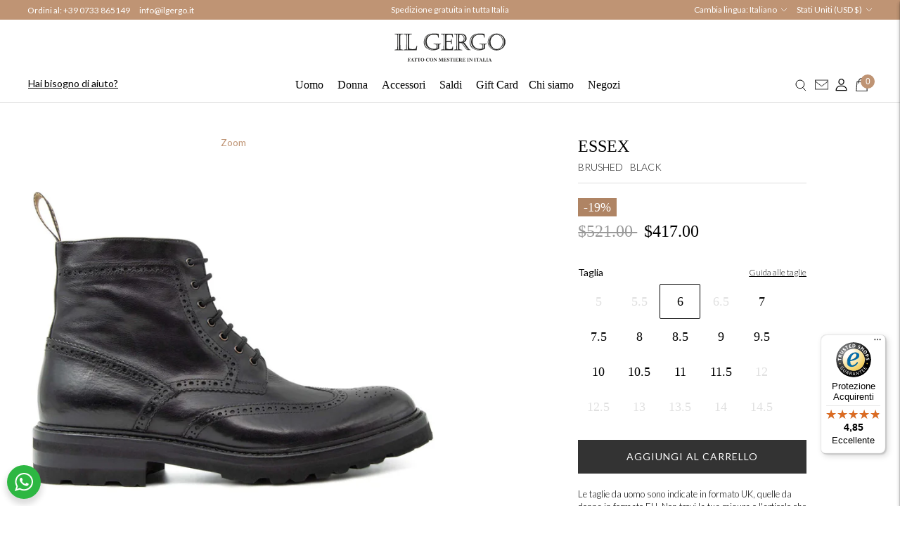

--- FILE ---
content_type: text/html; charset=utf-8
request_url: https://ilgergo.com/it-wld/products/essex-brushed-black
body_size: 71257
content:
<!doctype html>

<!--

--------------------------------------------------------------------
#  Lorenza v5.0.3
#  Documentation: https://fluorescent.co/help/lorenza/
#  Purchase: https://themes.shopify.com/themes/lorenza
#  A product by Fluorescent: https://fluorescent.co/
--------------------------------------------------------------------

-->

<html class="no-js" lang="it">
	<head>

 
	<script async src='https://cdn.shopify.com/s/files/1/0411/8639/4277/t/11/assets/spotlight.js'></script>

    <link async href='https://cdn.shopify.com/s/files/1/0411/8639/4277/t/11/assets/ymq-option.css' rel='stylesheet'> 

	<link async href='https://option.ymq.cool/option/bottom.css' rel='stylesheet'> 

	<style id="ymq-jsstyle"></style> 

	<script>
		window.best_option = window.best_option || {}; 

		best_option.shop = `gergo-storeonline.myshopify.com`; 

		best_option.page = `product`; 

		best_option.ymq_option_branding = {}; 
		  
			best_option.ymq_option_branding = {"button":{"--button-background-checked-color":"#000000","--button-background-color":"#FFFFFF","--button-background-disabled-color":"#FFFFFF","--button-border-checked-color":"#000000","--button-border-color":"#000000","--button-border-disabled-color":"#000000","--button-font-checked-color":"#FFFFFF","--button-font-disabled-color":"#cccccc","--button-font-color":"#000000","--button-border-radius":"0","--button-font-size":"14","--button-line-height":"20","--button-margin-l-r":"4","--button-margin-u-d":"4","--button-padding-l-r":"16","--button-padding-u-d":"8"},"radio":{"--radio-border-color":"#BBC1E1","--radio-border-checked-color":"#BBC1E1","--radio-border-disabled-color":"#BBC1E1","--radio-border-hover-color":"#BBC1E1","--radio-background-color":"#FFFFFF","--radio-background-checked-color":"#275EFE","--radio-background-disabled-color":"#E1E6F9","--radio-background-hover-color":"#FFFFFF","--radio-inner-color":"#E1E6F9","--radio-inner-checked-color":"#FFFFFF","--radio-inner-disabled-color":"#FFFFFF"},"input":{"--input-background-checked-color":"#FFFFFF","--input-background-color":"#FFFFFF","--input-border-checked-color":"#000000","--input-border-color":"#000000","--input-font-checked-color":"#000000","--input-font-color":"#000000","--input-border-radius":"0","--input-font-size":"14","--input-padding-l-r":"16","--input-padding-u-d":"9","--input-width":"100","--input-max-width":"400"},"select":{"--select-border-color":"#000000","--select-border-checked-color":"#000000","--select-background-color":"#FFFFFF","--select-background-checked-color":"#FFFFFF","--select-font-color":"#000000","--select-font-checked-color":"#000000","--select-option-background-color":"#FFFFFF","--select-option-background-checked-color":"#F5F9FF","--select-option-background-disabled-color":"#FFFFFF","--select-option-font-color":"#000000","--select-option-font-checked-color":"#000000","--select-option-font-disabled-color":"#CCCCCC","--select-padding-u-d":"9","--select-padding-l-r":"16","--select-option-padding-u-d":"9","--select-option-padding-l-r":"16","--select-width":"100","--select-max-width":"400","--select-font-size":"14","--select-border-radius":"0"},"multiple":{"--multiple-background-color":"#F5F9FF","--multiple-font-color":"#000000","--multiple-padding-u-d":"2","--multiple-padding-l-r":"8","--multiple-font-size":"12","--multiple-border-radius":"0"},"img":{"--img-border-color":"#E1E1E1","--img-border-checked-color":"#000000","--img-border-disabled-color":"#000000","--img-width":"50","--img-height":"50","--img-margin-u-d":"2","--img-margin-l-r":"2","--img-border-radius":"4"},"upload":{"--upload-background-color":"#409EFF","--upload-font-color":"#FFFFFF","--upload-border-color":"#409EFF","--upload-padding-u-d":"12","--upload-padding-l-r":"20","--upload-font-size":"12","--upload-border-radius":"4"},"cart":{"--cart-border-color":"#000000","--buy-border-color":"#000000","--cart-border-hover-color":"#000000","--buy-border-hover-color":"#000000","--cart-background-color":"#000000","--buy-background-color":"#000000","--cart-background-hover-color":"#000000","--buy-background-hover-color":"#000000","--cart-font-color":"#FFFFFF","--buy-font-color":"#FFFFFF","--cart-font-hover-color":"#FFFFFF","--buy-font-hover-color":"#FFFFFF","--cart-padding-u-d":"12","--cart-padding-l-r":"16","--buy-padding-u-d":"12","--buy-padding-l-r":"16","--cart-margin-u-d":"4","--cart-margin-l-r":"0","--buy-margin-u-d":"4","--buy-margin-l-r":"0","--cart-width":"100","--cart-max-width":"800","--buy-width":"100","--buy-max-width":"800","--cart-font-size":"14","--cart-border-radius":"0","--buy-font-size":"14","--buy-border-radius":"0"},"quantity":{"--quantity-border-color":"#A6A3A3","--quantity-font-color":"#000000","--quantity-background-color":"#FFFFFF","--quantity-width":"150","--quantity-height":"40","--quantity-font-size":"14","--quantity-border-radius":"0"},"global":{"--global-title-color":"#000000","--global-help-color":"#000000","--global-error-color":"#DC3545","--global-title-font-size":"14","--global-help-font-size":"12","--global-error-font-size":"12","--global-margin-top":"0","--global-margin-bottom":"20","--global-margin-left":"0","--global-margin-right":"0","--global-title-margin-top":"0","--global-title-margin-bottom":"5","--global-title-margin-left":"0","--global-title-margin-right":"0","--global-help-margin-top":"5","--global-help-margin-bottom":"0","--global-help-margin-left":"0","--global-help-margin-right":"0","--global-error-margin-top":"5","--global-error-margin-bottom":"0","--global-error-margin-left":"0","--global-error-margin-right":"0"},"discount":{"--new-discount-normal-color":"#1878B9","--new-discount-error-color":"#E22120","--new-discount-layout":"flex-end"},"lan":{"require":"This is a required field.","email":"Please enter a valid email address.","phone":"Please enter the correct phone.","number":"Please enter an number.","integer":"Please enter an integer.","min_char":"Please enter no less than %s characters.","max_char":"Please enter no more than %s characters.","max_s":"Please choose less than %s options.","min_s":"Please choose more than %s options.","total_s":"Please choose %s options.","min":"Please enter no less than %s.","max":"Please enter no more than %s.","currency":"EUR","sold_out":"sold out","please_choose":"Please choose","add_to_cart":"ADD TO CART","buy_it_now":"BUY IT NOW","add_price_text":"Selection will add %s to the price","discount_code":"Discount code","application":"Apply","discount_error1":"Enter a valid discount code","discount_error2":"discount code isn't valid for the items in your cart"},"price":{"--price-border-color":"#000000","--price-background-color":"#FFFFFF","--price-font-color":"#000000","--price-price-font-color":"#03de90","--price-padding-u-d":"9","--price-padding-l-r":"16","--price-width":"100","--price-max-width":"400","--price-font-size":"14","--price-border-radius":"0"},"extra":{"is_show":"0","plan":0,"quantity-box":"0","price-value":"3,4,15,6,16,7","variant-original-margin-bottom":"15","strong-dorp-down":0,"radio-unchecked":1,"img-option-bigger":1,"add-button-reload":1,"buy-now-new":1,"open-theme-buy-now":"0","open-theme-ajax-cart":"0","free_plan":1,"timestamp":1651740933,"new":2,"qty-inline":"","app-status":"1","cart_app_init":2}}; 
		 
	        
		best_option.product = {"id":7752592687360,"title":"ESSEX","handle":"essex-brushed-black","description":"\u003cp\u003eStivaletto stringato in pelle di vitello spazzolata di colore nero con suola in gomma Vibram per una perfetta aderenza. Decorati con rifiniture Brogues a coda di rondine e forature dal disegno a fiore in punta. Stivaletti sportivi dallo stile casual, in materiale molto robusto e resistenti agli urti e all'acqua.\u003c\/p\u003e\n\u003cp\u003eDettagli prodotto:\u003c\/p\u003e\n\u003cp\u003e\u003cstrong\u003eColore\u003c\/strong\u003e: Nero\u003cbr\u003e\u003cstrong\u003eTomaia\u003c\/strong\u003e: Pelle di vitello opaca spazzolata\u003cbr\u003e\u003cstrong\u003eSuola\u003c\/strong\u003e: Gomma Vibram\u003cbr\u003e\u003cstrong\u003eModello\u003c\/strong\u003e: Stivaletto stringato\u003cbr\u003e\u003cstrong\u003eCostruzione\u003c\/strong\u003e: Blake\u003cbr\u003e\u003cstrong\u003eForma\u003c\/strong\u003e: 188\u003cbr\u003e\u003cstrong\u003eGenere\u003c\/strong\u003e: Uomo\u003c\/p\u003e","published_at":"2022-05-23T12:24:04+02:00","created_at":"2022-05-16T15:27:34+02:00","vendor":"Il Gergo","type":"Shoes","tags":["calzature","googleAds","ilgergo","marchelab","mds","polacchini e stivaletti","private sale","uomo"],"price":41700,"price_min":41700,"price_max":41700,"available":true,"price_varies":false,"compare_at_price":52100,"compare_at_price_min":52100,"compare_at_price_max":52100,"compare_at_price_varies":false,"variants":[{"id":42846220058880,"title":"5 \/ BLACK","option1":"5","option2":"BLACK","option3":null,"sku":"G1ESSEX---3LC4BRUSHED BLACK - 5","requires_shipping":true,"taxable":true,"featured_image":null,"available":false,"name":"ESSEX - 5 \/ BLACK","public_title":"5 \/ BLACK","options":["5","BLACK"],"price":41700,"weight":2000,"compare_at_price":52100,"inventory_management":"shopify","barcode":null,"requires_selling_plan":false,"selling_plan_allocations":[]},{"id":42846220091648,"title":"5.5 \/ BLACK","option1":"5.5","option2":"BLACK","option3":null,"sku":"G1ESSEX---3LC4BRUSHED BLACK - 5.5","requires_shipping":true,"taxable":true,"featured_image":null,"available":false,"name":"ESSEX - 5.5 \/ BLACK","public_title":"5.5 \/ BLACK","options":["5.5","BLACK"],"price":41700,"weight":2000,"compare_at_price":52100,"inventory_management":"shopify","barcode":null,"requires_selling_plan":false,"selling_plan_allocations":[]},{"id":42846220222720,"title":"6 \/ BLACK","option1":"6","option2":"BLACK","option3":null,"sku":"G1ESSEX---3LC4BRUSHED BLACK - 6","requires_shipping":true,"taxable":true,"featured_image":null,"available":true,"name":"ESSEX - 6 \/ BLACK","public_title":"6 \/ BLACK","options":["6","BLACK"],"price":41700,"weight":2000,"compare_at_price":52100,"inventory_management":"shopify","barcode":null,"requires_selling_plan":false,"selling_plan_allocations":[]},{"id":42846220779776,"title":"6.5 \/ BLACK","option1":"6.5","option2":"BLACK","option3":null,"sku":"G1ESSEX---3LC4BRUSHED BLACK - 6.5","requires_shipping":true,"taxable":true,"featured_image":null,"available":false,"name":"ESSEX - 6.5 \/ BLACK","public_title":"6.5 \/ BLACK","options":["6.5","BLACK"],"price":41700,"weight":2000,"compare_at_price":52100,"inventory_management":"shopify","barcode":null,"requires_selling_plan":false,"selling_plan_allocations":[]},{"id":42842454688000,"title":"7 \/ BLACK","option1":"7","option2":"BLACK","option3":null,"sku":"G1ESSEX---3LC4BRUSHED BLACK - 7","requires_shipping":true,"taxable":true,"featured_image":null,"available":true,"name":"ESSEX - 7 \/ BLACK","public_title":"7 \/ BLACK","options":["7","BLACK"],"price":41700,"weight":2000,"compare_at_price":52100,"inventory_management":"shopify","barcode":null,"requires_selling_plan":false,"selling_plan_allocations":[]},{"id":42842454786304,"title":"7.5 \/ BLACK","option1":"7.5","option2":"BLACK","option3":null,"sku":"G1ESSEX---3LC4BRUSHED BLACK - 7.5","requires_shipping":true,"taxable":true,"featured_image":null,"available":true,"name":"ESSEX - 7.5 \/ BLACK","public_title":"7.5 \/ BLACK","options":["7.5","BLACK"],"price":41700,"weight":2000,"compare_at_price":52100,"inventory_management":"shopify","barcode":null,"requires_selling_plan":false,"selling_plan_allocations":[]},{"id":42842454819072,"title":"8 \/ BLACK","option1":"8","option2":"BLACK","option3":null,"sku":"G1ESSEX---3LC4BRUSHED BLACK - 8","requires_shipping":true,"taxable":true,"featured_image":null,"available":true,"name":"ESSEX - 8 \/ BLACK","public_title":"8 \/ BLACK","options":["8","BLACK"],"price":41700,"weight":2000,"compare_at_price":52100,"inventory_management":"shopify","barcode":null,"requires_selling_plan":false,"selling_plan_allocations":[]},{"id":42842454851840,"title":"8.5 \/ BLACK","option1":"8.5","option2":"BLACK","option3":null,"sku":"G1ESSEX---3LC4BRUSHED BLACK - 8.5","requires_shipping":true,"taxable":true,"featured_image":null,"available":true,"name":"ESSEX - 8.5 \/ BLACK","public_title":"8.5 \/ BLACK","options":["8.5","BLACK"],"price":41700,"weight":2000,"compare_at_price":52100,"inventory_management":"shopify","barcode":null,"requires_selling_plan":false,"selling_plan_allocations":[]},{"id":42842454982912,"title":"9 \/ BLACK","option1":"9","option2":"BLACK","option3":null,"sku":"G1ESSEX---3LC4BRUSHED BLACK - 9","requires_shipping":true,"taxable":true,"featured_image":null,"available":true,"name":"ESSEX - 9 \/ BLACK","public_title":"9 \/ BLACK","options":["9","BLACK"],"price":41700,"weight":2000,"compare_at_price":52100,"inventory_management":"shopify","barcode":null,"requires_selling_plan":false,"selling_plan_allocations":[]},{"id":42842455081216,"title":"9.5 \/ BLACK","option1":"9.5","option2":"BLACK","option3":null,"sku":"G1ESSEX---3LC4BRUSHED BLACK - 9.5","requires_shipping":true,"taxable":true,"featured_image":null,"available":true,"name":"ESSEX - 9.5 \/ BLACK","public_title":"9.5 \/ BLACK","options":["9.5","BLACK"],"price":41700,"weight":2000,"compare_at_price":52100,"inventory_management":"shopify","barcode":null,"requires_selling_plan":false,"selling_plan_allocations":[]},{"id":42842455212288,"title":"10 \/ BLACK","option1":"10","option2":"BLACK","option3":null,"sku":"G1ESSEX---3LC4BRUSHED BLACK - 10","requires_shipping":true,"taxable":true,"featured_image":null,"available":true,"name":"ESSEX - 10 \/ BLACK","public_title":"10 \/ BLACK","options":["10","BLACK"],"price":41700,"weight":2000,"compare_at_price":52100,"inventory_management":"shopify","barcode":null,"requires_selling_plan":false,"selling_plan_allocations":[]},{"id":42842455474432,"title":"10.5 \/ BLACK","option1":"10.5","option2":"BLACK","option3":null,"sku":"G1ESSEX---3LC4BRUSHED BLACK - 10.5","requires_shipping":true,"taxable":true,"featured_image":null,"available":true,"name":"ESSEX - 10.5 \/ BLACK","public_title":"10.5 \/ BLACK","options":["10.5","BLACK"],"price":41700,"weight":2000,"compare_at_price":52100,"inventory_management":"shopify","barcode":null,"requires_selling_plan":false,"selling_plan_allocations":[]},{"id":42842455507200,"title":"11 \/ BLACK","option1":"11","option2":"BLACK","option3":null,"sku":"G1ESSEX---3LC4BRUSHED BLACK - 11","requires_shipping":true,"taxable":true,"featured_image":null,"available":true,"name":"ESSEX - 11 \/ BLACK","public_title":"11 \/ BLACK","options":["11","BLACK"],"price":41700,"weight":2000,"compare_at_price":52100,"inventory_management":"shopify","barcode":null,"requires_selling_plan":false,"selling_plan_allocations":[]},{"id":42842455605504,"title":"11.5 \/ BLACK","option1":"11.5","option2":"BLACK","option3":null,"sku":"G1ESSEX---3LC4BRUSHED BLACK - 11.5","requires_shipping":true,"taxable":true,"featured_image":null,"available":true,"name":"ESSEX - 11.5 \/ BLACK","public_title":"11.5 \/ BLACK","options":["11.5","BLACK"],"price":41700,"weight":2000,"compare_at_price":52100,"inventory_management":"shopify","barcode":null,"requires_selling_plan":false,"selling_plan_allocations":[]},{"id":42842455703808,"title":"12 \/ BLACK","option1":"12","option2":"BLACK","option3":null,"sku":"G1ESSEX---3LC4BRUSHED BLACK - 12","requires_shipping":true,"taxable":true,"featured_image":null,"available":false,"name":"ESSEX - 12 \/ BLACK","public_title":"12 \/ BLACK","options":["12","BLACK"],"price":41700,"weight":2000,"compare_at_price":52100,"inventory_management":"shopify","barcode":null,"requires_selling_plan":false,"selling_plan_allocations":[]},{"id":42842455769344,"title":"12.5 \/ BLACK","option1":"12.5","option2":"BLACK","option3":null,"sku":"G1ESSEX---3LC4BRUSHED BLACK - 12.5","requires_shipping":true,"taxable":true,"featured_image":null,"available":false,"name":"ESSEX - 12.5 \/ BLACK","public_title":"12.5 \/ BLACK","options":["12.5","BLACK"],"price":41700,"weight":2000,"compare_at_price":52100,"inventory_management":"shopify","barcode":null,"requires_selling_plan":false,"selling_plan_allocations":[]},{"id":42842456064256,"title":"13 \/ BLACK","option1":"13","option2":"BLACK","option3":null,"sku":"G1ESSEX---3LC4BRUSHED BLACK - 13","requires_shipping":true,"taxable":true,"featured_image":null,"available":false,"name":"ESSEX - 13 \/ BLACK","public_title":"13 \/ BLACK","options":["13","BLACK"],"price":41700,"weight":2000,"compare_at_price":52100,"inventory_management":"shopify","barcode":null,"requires_selling_plan":false,"selling_plan_allocations":[]},{"id":42842456195328,"title":"13.5 \/ BLACK","option1":"13.5","option2":"BLACK","option3":null,"sku":"G1ESSEX---3LC4BRUSHED BLACK - 13.5","requires_shipping":true,"taxable":true,"featured_image":null,"available":false,"name":"ESSEX - 13.5 \/ BLACK","public_title":"13.5 \/ BLACK","options":["13.5","BLACK"],"price":41700,"weight":2000,"compare_at_price":52100,"inventory_management":"shopify","barcode":null,"requires_selling_plan":false,"selling_plan_allocations":[]},{"id":42842456260864,"title":"14 \/ BLACK","option1":"14","option2":"BLACK","option3":null,"sku":"G1ESSEX---3LC4BRUSHED BLACK - 14","requires_shipping":true,"taxable":true,"featured_image":null,"available":false,"name":"ESSEX - 14 \/ BLACK","public_title":"14 \/ BLACK","options":["14","BLACK"],"price":41700,"weight":2000,"compare_at_price":52100,"inventory_management":"shopify","barcode":null,"requires_selling_plan":false,"selling_plan_allocations":[]},{"id":42842456588544,"title":"14.5 \/ BLACK","option1":"14.5","option2":"BLACK","option3":null,"sku":"G1ESSEX---3LC4BRUSHED BLACK - 14.5","requires_shipping":true,"taxable":true,"featured_image":null,"available":false,"name":"ESSEX - 14.5 \/ BLACK","public_title":"14.5 \/ BLACK","options":["14.5","BLACK"],"price":41700,"weight":2000,"compare_at_price":52100,"inventory_management":"shopify","barcode":null,"requires_selling_plan":false,"selling_plan_allocations":[]}],"images":["\/\/ilgergo.com\/cdn\/shop\/files\/Essex_Brushed_Black_01.jpg?v=1732805495","\/\/ilgergo.com\/cdn\/shop\/files\/Essex_Brushed_Black_02.jpg?v=1732805493","\/\/ilgergo.com\/cdn\/shop\/files\/Essex_Brushed_Black_03.jpg?v=1732805493","\/\/ilgergo.com\/cdn\/shop\/files\/Essex_Brushed_Black_04.jpg?v=1732805492"],"featured_image":"\/\/ilgergo.com\/cdn\/shop\/files\/Essex_Brushed_Black_01.jpg?v=1732805495","options":["Taglia","Color"],"media":[{"alt":"Stivaletto stringato da uomo in pelle di vitello nero con suola in gomma Vibram. Il Gergo collezione uomo, articolo Essex.","id":51904001966419,"position":1,"preview_image":{"aspect_ratio":1.0,"height":1500,"width":1500,"src":"\/\/ilgergo.com\/cdn\/shop\/files\/Essex_Brushed_Black_01.jpg?v=1732805495"},"aspect_ratio":1.0,"height":1500,"media_type":"image","src":"\/\/ilgergo.com\/cdn\/shop\/files\/Essex_Brushed_Black_01.jpg?v=1732805495","width":1500},{"alt":"Stivaletto stringato da uomo in pelle di vitello nero con suola in gomma Vibram. Il Gergo collezione uomo, articolo Essex.","id":51904001868115,"position":2,"preview_image":{"aspect_ratio":1.0,"height":2000,"width":2000,"src":"\/\/ilgergo.com\/cdn\/shop\/files\/Essex_Brushed_Black_02.jpg?v=1732805493"},"aspect_ratio":1.0,"height":2000,"media_type":"image","src":"\/\/ilgergo.com\/cdn\/shop\/files\/Essex_Brushed_Black_02.jpg?v=1732805493","width":2000},{"alt":"Stivaletto stringato da uomo in pelle di vitello nero con suola in gomma Vibram. Il Gergo collezione uomo, articolo Essex.","id":51904001999187,"position":3,"preview_image":{"aspect_ratio":1.0,"height":2000,"width":2000,"src":"\/\/ilgergo.com\/cdn\/shop\/files\/Essex_Brushed_Black_03.jpg?v=1732805493"},"aspect_ratio":1.0,"height":2000,"media_type":"image","src":"\/\/ilgergo.com\/cdn\/shop\/files\/Essex_Brushed_Black_03.jpg?v=1732805493","width":2000},{"alt":"Stivaletto stringato da uomo in pelle di vitello nero con suola in gomma Vibram. Il Gergo collezione uomo, articolo Essex.","id":51904002031955,"position":4,"preview_image":{"aspect_ratio":1.0,"height":2000,"width":2000,"src":"\/\/ilgergo.com\/cdn\/shop\/files\/Essex_Brushed_Black_04.jpg?v=1732805492"},"aspect_ratio":1.0,"height":2000,"media_type":"image","src":"\/\/ilgergo.com\/cdn\/shop\/files\/Essex_Brushed_Black_04.jpg?v=1732805492","width":2000},{"alt":null,"id":51918134772051,"position":5,"preview_image":{"aspect_ratio":1.0,"height":1080,"width":1080,"src":"\/\/ilgergo.com\/cdn\/shop\/files\/preview_images\/dc7a4d6cb34445b8b9f77e18af767c70.thumbnail.0000000000.jpg?v=1732961966"},"aspect_ratio":1.0,"duration":12050,"media_type":"video","sources":[{"format":"mp4","height":480,"mime_type":"video\/mp4","url":"\/\/ilgergo.com\/cdn\/shop\/videos\/c\/vp\/dc7a4d6cb34445b8b9f77e18af767c70\/dc7a4d6cb34445b8b9f77e18af767c70.SD-480p-0.9Mbps-38988122.mp4?v=0","width":480},{"format":"mp4","height":1080,"mime_type":"video\/mp4","url":"\/\/ilgergo.com\/cdn\/shop\/videos\/c\/vp\/dc7a4d6cb34445b8b9f77e18af767c70\/dc7a4d6cb34445b8b9f77e18af767c70.HD-1080p-2.5Mbps-38988122.mp4?v=0","width":1080},{"format":"mp4","height":720,"mime_type":"video\/mp4","url":"\/\/ilgergo.com\/cdn\/shop\/videos\/c\/vp\/dc7a4d6cb34445b8b9f77e18af767c70\/dc7a4d6cb34445b8b9f77e18af767c70.HD-720p-1.6Mbps-38988122.mp4?v=0","width":720},{"format":"m3u8","height":1080,"mime_type":"application\/x-mpegURL","url":"\/\/ilgergo.com\/cdn\/shop\/videos\/c\/vp\/dc7a4d6cb34445b8b9f77e18af767c70\/dc7a4d6cb34445b8b9f77e18af767c70.m3u8?v=0","width":1080}]}],"requires_selling_plan":false,"selling_plan_groups":[],"content":"\u003cp\u003eStivaletto stringato in pelle di vitello spazzolata di colore nero con suola in gomma Vibram per una perfetta aderenza. Decorati con rifiniture Brogues a coda di rondine e forature dal disegno a fiore in punta. Stivaletti sportivi dallo stile casual, in materiale molto robusto e resistenti agli urti e all'acqua.\u003c\/p\u003e\n\u003cp\u003eDettagli prodotto:\u003c\/p\u003e\n\u003cp\u003e\u003cstrong\u003eColore\u003c\/strong\u003e: Nero\u003cbr\u003e\u003cstrong\u003eTomaia\u003c\/strong\u003e: Pelle di vitello opaca spazzolata\u003cbr\u003e\u003cstrong\u003eSuola\u003c\/strong\u003e: Gomma Vibram\u003cbr\u003e\u003cstrong\u003eModello\u003c\/strong\u003e: Stivaletto stringato\u003cbr\u003e\u003cstrong\u003eCostruzione\u003c\/strong\u003e: Blake\u003cbr\u003e\u003cstrong\u003eForma\u003c\/strong\u003e: 188\u003cbr\u003e\u003cstrong\u003eGenere\u003c\/strong\u003e: Uomo\u003c\/p\u003e"}; 

		best_option.ymq_has_only_default_variant = true; 
		 
			best_option.ymq_has_only_default_variant = false; 
		 

        
            best_option.ymq_status = {}; 
    		 
    
    		best_option.ymq_variantjson = {}; 
    		 
    
    		best_option.ymq_option_data = {}; 
    		

    		best_option.ymq_option_condition = {}; 
    		 
              
        
        
        best_option.product_collections = {};
        
            best_option.product_collections[393044197632] = {"id":393044197632,"handle":"calzature-uomo","title":"Calzature","updated_at":"2026-01-26T13:09:59+01:00","body_html":"\u003cp\u003e\u003cmeta charset=\"utf-8\"\u003e\u003cspan data-mce-fragment=\"1\"\u003eLa nostra proposta spazia dai modelli più eleganti e formali a quelli più casual da indossare tutti i giorni. Esplora la collezione uomo interamente prodotta in Italia, ogni modello è realizzato a mano dai nostri artigiani.\u003c\/span\u003e\u003c\/p\u003e","published_at":"2022-05-26T15:55:59+02:00","sort_order":"manual","template_suffix":"","disjunctive":false,"rules":[{"column":"tag","relation":"equals","condition":"uomo"},{"column":"tag","relation":"equals","condition":"calzature"}],"published_scope":"web","image":{"created_at":"2022-05-30T09:23:33+02:00","alt":"Scarpe in pelle fatte a mano da uomo Il Gergo, Made in Italy.","width":1920,"height":850,"src":"\/\/ilgergo.com\/cdn\/shop\/collections\/copertinacatalogo-prodotti-vedi-tutto-desktop_3b2624e1-b2a5-40cd-8223-76152a8c8e47.jpg?v=1686814434"}};
        
            best_option.product_collections[603817083219] = {"id":603817083219,"handle":"marchelab","title":"Marchelab","updated_at":"2026-01-26T13:09:59+01:00","body_html":"","published_at":"2023-09-29T11:51:43+02:00","sort_order":"created-desc","template_suffix":"","disjunctive":false,"rules":[{"column":"tag","relation":"equals","condition":"marchelab"}],"published_scope":"web"};
        
            best_option.product_collections[609770733907] = {"id":609770733907,"handle":"mens-designer-shoes","title":"Mens Designer Shoes","updated_at":"2026-01-26T13:09:59+01:00","body_html":"","published_at":"2023-09-29T11:51:53+02:00","sort_order":"created-desc","template_suffix":"","disjunctive":false,"rules":[{"column":"tag","relation":"equals","condition":"mds"}],"published_scope":"web"};
        
            best_option.product_collections[393044623616] = {"id":393044623616,"handle":"polacchini-e-stivaletti","title":"Polacchini e Stivaletti","updated_at":"2026-01-23T13:11:11+01:00","body_html":"Fatti in Italia dai nostri artigiani, in pelle liscia, martellata o scamosciata. Quando il classico si fonde con la raffinatezza contemporanea, per qualsiasi tipo di stile.","published_at":"2022-05-26T16:06:53+02:00","sort_order":"manual","template_suffix":"","disjunctive":false,"rules":[{"column":"tag","relation":"equals","condition":"polacchini e stivaletti"},{"column":"tag","relation":"equals","condition":"uomo"}],"published_scope":"web","image":{"created_at":"2022-05-26T16:06:52+02:00","alt":"Polacchini e stivaletti in pelle realizzati a mano, Il Gergo uomo.","width":1920,"height":850,"src":"\/\/ilgergo.com\/cdn\/shop\/collections\/copertinacatalogo-prodotti-polacchini_desktop.jpg?v=1701161176"}};
        
            best_option.product_collections[393274327296] = {"id":393274327296,"handle":"promo","title":"Saldi","updated_at":"2026-01-26T13:09:59+01:00","body_html":"\u003cp\u003eArtigianali come sempre, ma in sconto fino al 20%. Scopri la collezione Il Gergo in Saldo invernale.\u003c\/p\u003e","published_at":"2022-06-01T17:04:40+02:00","sort_order":"manual","template_suffix":"","disjunctive":false,"rules":[{"column":"is_price_reduced","relation":"is_set","condition":""}],"published_scope":"web"};
        
            best_option.product_collections[393219375360] = {"id":393219375360,"handle":"promo-uomo","title":"Saldi Uomo","updated_at":"2026-01-26T13:09:59+01:00","body_html":"\u003cp\u003eArtigianali come sempre, ma in sconto fino al 20%. Scopri la collezione da uomo Il Gergo in Saldo invernale.\u003c\/p\u003e","published_at":"2022-05-31T11:10:13+02:00","sort_order":"manual","template_suffix":"","disjunctive":false,"rules":[{"column":"tag","relation":"equals","condition":"uomo"},{"column":"is_price_reduced","relation":"is_set","condition":""}],"published_scope":"web"};
        
            best_option.product_collections[393270264064] = {"id":393270264064,"handle":"all","title":"Tutto","updated_at":"2026-01-26T13:09:59+01:00","body_html":"","published_at":"2022-06-01T14:50:50+02:00","sort_order":"created-desc","template_suffix":"","disjunctive":false,"rules":[{"column":"variant_price","relation":"greater_than","condition":"0"}],"published_scope":"web"};
        
            best_option.product_collections[392206057728] = {"id":392206057728,"handle":"man","title":"Uomo","updated_at":"2026-01-26T13:09:59+01:00","body_html":"","published_at":"2022-07-14T10:25:51+02:00","sort_order":"created-desc","template_suffix":"","disjunctive":true,"rules":[{"column":"tag","relation":"equals","condition":"uomo"}],"published_scope":"web","image":{"created_at":"2022-05-19T16:09:41+02:00","alt":"Collezione scarpe e accessori in pelle da uomo Il Gergo.","width":1920,"height":850,"src":"\/\/ilgergo.com\/cdn\/shop\/collections\/copertinacatalogo-prodotti-vedi-tutto-desktop.jpg?v=1686814734"}};
        
        
        best_option.ymq_template_options = {};
	    best_option.ymq_option_template = {};
		best_option.ymq_option_template_condition = {}; 
	    
	    
	    

        
            best_option.ymq_option_template_sort = `1`;
        

        
            best_option.ymq_option_template_sort_before = false;
        
        
        
        best_option.ymq_option_template_c_t = {};
  		best_option.ymq_option_template_condition_c_t = {};
        best_option.ymq_option_template_assign_c_t = {};
        
        
            
            
                
                
                    best_option.ymq_template_options[`tem1`] = {"template":{"ymq1tem5":{"id":"1tem5","type":"11","html":"<p>Scegli l&rsquo;importo della Gift Card, aggiungila al carrello e completa l&rsquo;acquisto. Riceverai via email il buono regalo con un codice personale, da utilizzare al checkout online oppure da stampare e spendere in uno dei nostri punti vendita. In alternativa, puoi regalarla a chi vuoi.</p>","class":"","label":"Description"}},"condition":{},"assign":{"type":0,"manual":{"tag":"giftcard","collection":"","product":""},"automate":{"type":"1","data":{"1":{"tem_condition":1,"tem_condition_type":1,"tem_condition_value":""}}}}};
                    best_option.ymq_option_template_c_t[`tem1`] = best_option.ymq_template_options[`tem1`]['template'];
                    best_option.ymq_option_template_condition_c_t[`tem1`] = best_option.ymq_template_options[`tem1`]['condition'];
                    best_option.ymq_option_template_assign_c_t[`tem1`] = best_option.ymq_template_options[`tem1`]['assign'];
                
            
        

        

        
            
            
                
                
                    
                    
                    
                        
                            
                            
                            
                        
                    
                
            
        
	</script>

	<script async src='https://options.ymq.cool/option/best-options.js'></script>

 
		<meta charset="utf-8">
		<meta http-equiv="X-UA-Compatible" content="IE=edge">
		<meta name="viewport" content="width=device-width,initial-scale=1">
		<link rel="canonical" href="https://ilgergo.com/it-wld/products/essex-brushed-black">
		<link rel="preconnect" href="https://cdn.shopify.com" crossorigin>
		<link href="https://fonts.googleapis.com/css2?family=Lato:wght@300;400;700;900&display=swap" rel="stylesheet">
		<link rel="preload" href="//ilgergo.com/cdn/shop/t/26/assets/size_chart.css?v=43699930058119463761654782089" as="style"><link rel="preconnect" href="https://fonts.shopifycdn.com" crossorigin><link rel="shortcut icon" href="//ilgergo.com/cdn/shop/files/nuova-favicon_32x32.png?v=1744703074" type="image/png"><title>Stivaletto stringato da uomo Essex nero | Il Gergo</title><meta name="description" content="Stivaletto artigianale stringato in pelle di vitello spazzolata di colore nero con suola in gomma Vibram per una perfetta aderenza. Made in Italy.">





  
  
  
  
  




<meta property="og:url" content="https://ilgergo.com/it-wld/products/essex-brushed-black">
<meta property="og:site_name" content="Il Gergo">
<meta property="og:type" content="product">
<meta property="og:title" content="ESSEX">
<meta property="og:description" content="Stivaletto artigianale stringato in pelle di vitello spazzolata di colore nero con suola in gomma Vibram per una perfetta aderenza. Made in Italy.">
<meta property="og:image" content="http://ilgergo.com/cdn/shop/files/Essex_Brushed_Black_01_1024x.jpg?v=1732805495">
<meta property="og:image:secure_url" content="https://ilgergo.com/cdn/shop/files/Essex_Brushed_Black_01_1024x.jpg?v=1732805495">
<meta property="og:price:amount" content="417.00">
<meta property="og:price:currency" content="USD">

<meta name="twitter:title" content="ESSEX">
<meta name="twitter:description" content="Stivaletto artigianale stringato in pelle di vitello spazzolata di colore nero con suola in gomma Vibram per una perfetta aderenza. Made in Italy.">
<meta name="twitter:card" content="summary_large_image">
<meta name="twitter:image" content="https://ilgergo.com/cdn/shop/files/Essex_Brushed_Black_01_1024x.jpg?v=1732805495">
<meta name="twitter:image:width" content="480">
<meta name="twitter:image:height" content="480">

		<script>
  console.log('THEME v5.0.3 by Fluorescent');

  document.documentElement.className = document.documentElement.className.replace('no-js', '');

  window.theme = {
    version: 'v5.0.3',
    moneyFormat: "${{amount}}",
    strings: {
      name: "Il Gergo",
      addToCart: "Aggiungi al carrello",
      soldOut: "Esaurito",
      unavailable: "Non disponibile",
      quickCartCheckout: "Vai alla cassa",
      collection: {
        filter: "Filtra",
        sort: "Ordina",
        apply: "Applica",
        show: "Mostra",
        manual: "Translation missing: it.collections.sort.manual",
        price_ascending: "Translation missing: it.collections.sort.price_ascending",
        price_descending: "Translation missing: it.collections.sort.price_descending",
        title_ascending: "Translation missing: it.collections.sort.title_ascending",
        title_descending: "Translation missing: it.collections.sort.title_descending",
        created_ascending: "Translation missing: it.collections.sort.created_ascending",
        created_descending: "Translation missing: it.collections.sort.created_descending",
        best_selling: "Translation missing: it.collections.sort.best_selling",
      },
      cart: {
        general: {
          currency: "Valuta",
          empty: "Il tuo carrello è vuoto",
          quantity_error: "La quantità selezionata supera lo stock attuale",
          quantity_error_updated: "La quantità selezionata supera lo stock attuale"
        }
      },
      general: {
        menu: {
          logout: "Esci",
          login_register: "Accesso \/ Registrazione"
        },
        products: {
          recently_viewed: "",
          no_recently_viewed: "Nessun articolo visto di recente."
        },
        search: {
          search: "Cerca",
          no_results: "Prova a controllare l\u0026#39;ortografia o a usare parole diverse.",
          placeholder: "Cerca",
          quick_search: "Ricerca rapida",
          quick_search_results: {
            one: "Risultato",
            other: "Risultati"
          },
          submit: "Invia"
        }
      },
      products: {
        product: {
          view: "Visualizza dettagli completi",
          total_reviews: "recensioni",
          write_review: "Scrivi una recensione",
          share_heading: "Condividi",
          unavailable: "Non disponibile",
          unitPrice: "Prezzo unitario",
          unitPriceSeparator: "per",
          sku: "SKU",
          no_shipping_rates: "Tasso di spedizione non disponibile",
          country_placeholder: "Paese\/area geografica"
        }
      },
      layout: {
        cart: {
          title: "Carrello"
        }
      },
      search: {
        headings: {
          articles: "Articoli",
          pages: "Pagine",
          products: "Prodotti"
        },
        view_all: "Visualizza tutto",
        no_results: "Nessun risultato trovato",
        nothing_found: "Nessun risultato trovato",
        no_product_results: "Nessun risultato di prodotto per",
        no_page_results: "Nessun risultato per pagina per",
        no_article_results: "Nessun risultato per articolo per"
      },
      accessibility: {
        play_video: "Riproduci",
        pause_video: "Pausa",
        range_lower: "Inferiore",
        range_upper: "Massimo"
      }
    },
    routes: {
      root: "/it-wld",
      cart: {
        base: "/it-wld/cart",
        add: "/it-wld/cart/add",
        change: "/it-wld/cart/change",
        clear: "/it-wld/cart/clear",
        shipping: "/it-wld/cart/shipping_rates",
      },
      // Manual routes until Shopify adds support
      products: "/it-wld/products",
      productRecommendations: "/it-wld/recommendations/products"
    },
  }

  
</script>

		

<style>
  @font-face {
  font-family: "Bodoni Moda";
  font-weight: 700;
  font-style: normal;
  src: url("//ilgergo.com/cdn/fonts/bodoni_moda/bodonimoda_n7.837502b3cbe406d2c6f311e87870fa9980b0b36a.woff2") format("woff2"),
       url("//ilgergo.com/cdn/fonts/bodoni_moda/bodonimoda_n7.c198e1cda930f96f6ae1aa8ef8facc95a64cfd1f.woff") format("woff");
}

  

  @font-face {
  font-family: Roboto;
  font-weight: 400;
  font-style: normal;
  src: url("//ilgergo.com/cdn/fonts/roboto/roboto_n4.2019d890f07b1852f56ce63ba45b2db45d852cba.woff2") format("woff2"),
       url("//ilgergo.com/cdn/fonts/roboto/roboto_n4.238690e0007583582327135619c5f7971652fa9d.woff") format("woff");
}

  @font-face {
  font-family: Roboto;
  font-weight: 500;
  font-style: normal;
  src: url("//ilgergo.com/cdn/fonts/roboto/roboto_n5.250d51708d76acbac296b0e21ede8f81de4e37aa.woff2") format("woff2"),
       url("//ilgergo.com/cdn/fonts/roboto/roboto_n5.535e8c56f4cbbdea416167af50ab0ff1360a3949.woff") format("woff");
}

  @font-face {
  font-family: Roboto;
  font-weight: 400;
  font-style: italic;
  src: url("//ilgergo.com/cdn/fonts/roboto/roboto_i4.57ce898ccda22ee84f49e6b57ae302250655e2d4.woff2") format("woff2"),
       url("//ilgergo.com/cdn/fonts/roboto/roboto_i4.b21f3bd061cbcb83b824ae8c7671a82587b264bf.woff") format("woff");
}


  @font-face {
  font-family: Roboto;
  font-weight: 400;
  font-style: normal;
  src: url("//ilgergo.com/cdn/fonts/roboto/roboto_n4.2019d890f07b1852f56ce63ba45b2db45d852cba.woff2") format("woff2"),
       url("//ilgergo.com/cdn/fonts/roboto/roboto_n4.238690e0007583582327135619c5f7971652fa9d.woff") format("woff");
}

  @font-face {
  font-family: Roboto;
  font-weight: 500;
  font-style: normal;
  src: url("//ilgergo.com/cdn/fonts/roboto/roboto_n5.250d51708d76acbac296b0e21ede8f81de4e37aa.woff2") format("woff2"),
       url("//ilgergo.com/cdn/fonts/roboto/roboto_n5.535e8c56f4cbbdea416167af50ab0ff1360a3949.woff") format("woff");
}

  @font-face {
  font-family: Roboto;
  font-weight: 400;
  font-style: italic;
  src: url("//ilgergo.com/cdn/fonts/roboto/roboto_i4.57ce898ccda22ee84f49e6b57ae302250655e2d4.woff2") format("woff2"),
       url("//ilgergo.com/cdn/fonts/roboto/roboto_i4.b21f3bd061cbcb83b824ae8c7671a82587b264bf.woff") format("woff");
}

  @font-face {
  font-family: Roboto;
  font-weight: 500;
  font-style: italic;
  src: url("//ilgergo.com/cdn/fonts/roboto/roboto_i5.0ae24363bf5844e2ee3295d84078d36c9bd0faf4.woff2") format("woff2"),
       url("//ilgergo.com/cdn/fonts/roboto/roboto_i5.a9cdb6a43048799fe739d389c60b64059e33cf12.woff") format("woff");
}


  
  

  :root {
    --color-accent: #bf7454;
    --color-text: #1b1b1b;
    --color-text-meta: rgba(27, 27, 27, 0.7);
    --color-button-bg: #f4f4f4;
    --color-button-hover-bg: #e7e7e7;
    --color-button-active-bg: #dbdbdb;
    --color-bg: #ffffff;
    --color-bg-transparent: rgba(255, 255, 255, 0.8);
    --color-bg-contrast: #f2f2f2;
    --color-bg-darker: #f7f7f7;
    --color-background-meta: #f5f5f5;
    --color-border: #dedede;
    --color-border-medium: #c5c5c5;
    --color-border-darker: #b8b8b8;
    --color-border-darkest: #9e9e9e;
    --color-input-text: #606060;
    --color-input-inactive-text: rgba(96, 96, 96, 0.7);
    --color-icon: #9c9c9c;
    --color-icon-darker: #767676;
    --color-icon-darkerest: #5c5c5c;
    --color-primary-button-bg: #bf7454;
    --color-primary-button-active-bg: #b66644;
    --color-secondary-button-bg: #f4f4f4;
    --color-secondary-button-text: #1b1b1b;
    --color-secondary-button-border: rgba(244, 244, 244, 0.2);
    --color-secondary-button-meta: #c1c1c1;
    --color-sale-badge: #bf7454;
    --color-sold-out-badge: #1b1b1b;
    --color-success-message: #00730b;
    --color-text-success: #00730b;
    --color-error-message: #dd2200;
    --color-text-error: #dd2200;

    --color-contrast-text: #262626;
    --color-contrast-text-meta: rgba(38, 38, 38, 0.7);
    --color-contrast-bg: #f9f9f9;
    --color-contrast-bg-meta: #efefef;
    --color-contrast-border: #d6d6d6;
    --color-contrast-border-darker: #b0b0b0;
    --color-contrast-border-darkest: #969696;
    --color-contrast-input-text: #5e5e5e;
    --color-contrast-input-inactive-text: rgba(94, 94, 94, 0.7);
    --color-contrast-icon: #939393;
    --color-contrast-secondary-button-bg: #000;
    --color-contrast-secondary-button-text: #262626;
    --color-contrast-secondary-button-border: rgba(0, 0, 0, 0.2);
    --color-contrast-secondary-button-meta: #333333;

    --color-header-text: #171717;
    --color-header-bg: #ffffff;
    --color-header-border: #dcdcdc;
    --color-header-border-darken: #c3c3c3;

    --color-footer-text: #ffffff;
    --color-footer-text-meta: rgba(255, 255, 255, 0.7);
    --color-footer-bg: #000000;
    --color-footer-border: #d96a55;
    --color-footer-button-bg: #b45240;
    --color-footer-button-bg-lighter: #c05f4e;
    --color-footer-button-text: #ffffff;

    --color-navigation-text: #151515;
    --color-navigation-text-meta: rgba(21, 21, 21, 0.7);
    --color-navigation-bg: #ffffff;
    --color-navigation-bg-darker: #f2f2f2;

    --color-drawer-text: #151515;
    --color-drawer-text-meta: rgba(21, 21, 21, 0.7);
    --color-drawer-bg: #ffffff;
    --color-drawer-bg-transparent: rgba(255, 255, 255, 0.8);
    --color-drawer-bg-darker: #f2f2f2;
    --color-drawer-background-meta: #f5f5f5;
    --color-drawer-border: #d6d6d6;
    --color-drawer-border-darker: #b0b0b0;
    --color-drawer-border-darkest: #969696;
    --color-drawer-input-text: #5e5e5e;
    --color-drawer-input-inactive-text: rgba(94, 94, 94, 0.7);
    --color-drawer-icon: #939393;
    --color-drawer-icon-darker: #6d6d6d;

    --color-placeholder-bg: #fafafa;

    --color-bg-overlay: rgba(27, 27, 27, 0.25);

    --font-logo: "Bodoni Moda", serif;
    --font-logo-weight: 700;
    --font-logo-style: normal;

    --font-heading: Roboto, sans-serif;
    --font-heading-weight: 400;
    --font-heading-style: normal;
    --font-heading-bold-weight: 500;

    --font-body: Roboto, sans-serif;
    --font-body-weight: 400;
    --font-body-style: normal;
    --font-body-bold-weight: 500;

    --font-size-body-extra-small: 12px;
    --font-size-body-small: 13px;
    --font-size-body-base: 15px;
    --font-size-body-large: 17px;
    --font-size-body-extra-large: 20px;

    --font-size-heading-1: 22px;
    --font-size-heading-1-small: 19px;
    --font-size-heading-2: 16px;
    --font-size-heading-3: 14px;

    --font-size-navigation: 14px;
    --font-letter-spacing-navigation: 0px;

    --font-size-button: 12px;
    --font-letter-spacing-button: 1px;

    --button-text-transform: uppercase;
    --button-border-radius: 0;

    --section-vertical-spacing: 40px;
    --section-vertical-spacing-desktop: 80px;
    --section-vertical-spacing-tall: 80px;
    --section-vertical-spacing-tall-desktop: 160px;

    /* Shopify pay specific */
    --payment-terms-background-color: #f5f5f5;
  }
</style>
		<link href="//ilgergo.com/cdn/shop/t/26/assets/theme.css?v=140420472176268262491655911788" rel="stylesheet" type="text/css" media="all" />

		<link href="//ilgergo.com/cdn/shop/t/26/assets/size_chart.css?v=43699930058119463761654782089" rel="stylesheet" type="text/css" media="all" />
		<link href="//ilgergo.com/cdn/shop/t/26/assets/custom.css?v=73927233873665655121764284932" rel="stylesheet" type="text/css" media="all" />
		<link href="//ilgergo.com/cdn/shop/t/26/assets/custom1.css?v=3137217468967130751654683867" rel="stylesheet" type="text/css" media="all" />	
		<link href="//ilgergo.com/cdn/shop/t/26/assets/header.css?v=41096772103329909871729756681" rel="stylesheet" type="text/css" media="all" />
		<link href="//ilgergo.com/cdn/shop/t/26/assets/footer.css?v=47906911140692418091676903791" rel="stylesheet" type="text/css" media="all" />

		
		
		 <link href="//ilgergo.com/cdn/shop/t/26/assets/accountpage.css?v=114218529805233356851654264155" rel="stylesheet" type="text/css" media="all" />
		

                <script>
                    if (typeof window.TranslationLabOptions === 'undefined') {
                        window.TranslationLabOptions = {};
                    }
                    window.TranslationLabOptions.useObserver = true;
                    window.TranslationLabOptions.useMessageHandler = true;
                    window.TranslationLabOptions.messageHandlerBatchSize = 50;
                    window.TranslationLabOptions.messageHandlerInterval = 500;
                    window.TranslationLabOptions.messageHandlerCooldown = 2000;
                    window.TranslationLabOptions.useLoadEvent = false;
                </script>
  
		<script src="https://code.jquery.com/jquery-2.2.4.js" defer></script>
		<link rel="stylesheet" href="https://unpkg.com/flickity@2/dist/flickity.min.css">
		<script src="https://unpkg.com/flickity@2/dist/flickity.pkgd.min.js" defer></script>
		<script src="//ilgergo.com/cdn/shop/t/26/assets/custom.js?v=31970155014541652431728375936" defer></script>
		<script id="Cookiebot" src="https://consent.cookiebot.com/uc.js" data-cbid="b2a81c9f-ce1b-48a1-9627-f4dedfeb34b2" data-culture="it" data-blockingmode="auto" type="text/javascript" defer></script>
  
		<style>
  .accordion__group:after {
    background-color: var(--color-icon);
    -webkit-mask: url(//ilgergo.com/cdn/shop/t/26/assets/chevron-down.svg?v=29847876757551338461654264125) 50% 50% no-repeat;
    mask: url(//ilgergo.com/cdn/shop/t/26/assets/chevron-down.svg?v=29847876757551338461654264125) 50% 50% no-repeat;
  }
</style>

        <script>window.performance && window.performance.mark && window.performance.mark('shopify.content_for_header.start');</script><meta name="google-site-verification" content="RJXFub2j7WUZno0PqsdfPZxavQEaW8fDhj4hpGYJ2zw">
<meta id="shopify-digital-wallet" name="shopify-digital-wallet" content="/63585059072/digital_wallets/dialog">
<meta name="shopify-checkout-api-token" content="3f3b153229efd5c0b173451297b3e50b">
<meta id="in-context-paypal-metadata" data-shop-id="63585059072" data-venmo-supported="false" data-environment="production" data-locale="it_IT" data-paypal-v4="true" data-currency="USD">
<link rel="alternate" hreflang="x-default" href="https://ilgergo.com/products/essex-brushed-black">
<link rel="alternate" hreflang="it" href="https://ilgergo.com/products/essex-brushed-black">
<link rel="alternate" hreflang="zh-Hant" href="https://ilgergo.com/zh/products/essex-brushed-black">
<link rel="alternate" hreflang="en" href="https://ilgergo.com/en/products/essex-brushed-black">
<link rel="alternate" hreflang="en-AX" href="https://ilgergo.com/en-eu/products/essex-brushed-black">
<link rel="alternate" hreflang="it-AX" href="https://ilgergo.com/it-eu/products/essex-brushed-black">
<link rel="alternate" hreflang="zh-Hant-AX" href="https://ilgergo.com/zh-eu/products/essex-brushed-black">
<link rel="alternate" hreflang="en-AL" href="https://ilgergo.com/en-eu/products/essex-brushed-black">
<link rel="alternate" hreflang="it-AL" href="https://ilgergo.com/it-eu/products/essex-brushed-black">
<link rel="alternate" hreflang="zh-Hant-AL" href="https://ilgergo.com/zh-eu/products/essex-brushed-black">
<link rel="alternate" hreflang="en-AD" href="https://ilgergo.com/en-eu/products/essex-brushed-black">
<link rel="alternate" hreflang="it-AD" href="https://ilgergo.com/it-eu/products/essex-brushed-black">
<link rel="alternate" hreflang="zh-Hant-AD" href="https://ilgergo.com/zh-eu/products/essex-brushed-black">
<link rel="alternate" hreflang="en-AM" href="https://ilgergo.com/en-eu/products/essex-brushed-black">
<link rel="alternate" hreflang="it-AM" href="https://ilgergo.com/it-eu/products/essex-brushed-black">
<link rel="alternate" hreflang="zh-Hant-AM" href="https://ilgergo.com/zh-eu/products/essex-brushed-black">
<link rel="alternate" hreflang="en-AT" href="https://ilgergo.com/en-eu/products/essex-brushed-black">
<link rel="alternate" hreflang="it-AT" href="https://ilgergo.com/it-eu/products/essex-brushed-black">
<link rel="alternate" hreflang="zh-Hant-AT" href="https://ilgergo.com/zh-eu/products/essex-brushed-black">
<link rel="alternate" hreflang="en-BY" href="https://ilgergo.com/en-eu/products/essex-brushed-black">
<link rel="alternate" hreflang="it-BY" href="https://ilgergo.com/it-eu/products/essex-brushed-black">
<link rel="alternate" hreflang="zh-Hant-BY" href="https://ilgergo.com/zh-eu/products/essex-brushed-black">
<link rel="alternate" hreflang="en-BE" href="https://ilgergo.com/en-eu/products/essex-brushed-black">
<link rel="alternate" hreflang="it-BE" href="https://ilgergo.com/it-eu/products/essex-brushed-black">
<link rel="alternate" hreflang="zh-Hant-BE" href="https://ilgergo.com/zh-eu/products/essex-brushed-black">
<link rel="alternate" hreflang="en-BA" href="https://ilgergo.com/en-eu/products/essex-brushed-black">
<link rel="alternate" hreflang="it-BA" href="https://ilgergo.com/it-eu/products/essex-brushed-black">
<link rel="alternate" hreflang="zh-Hant-BA" href="https://ilgergo.com/zh-eu/products/essex-brushed-black">
<link rel="alternate" hreflang="en-BG" href="https://ilgergo.com/en-eu/products/essex-brushed-black">
<link rel="alternate" hreflang="it-BG" href="https://ilgergo.com/it-eu/products/essex-brushed-black">
<link rel="alternate" hreflang="zh-Hant-BG" href="https://ilgergo.com/zh-eu/products/essex-brushed-black">
<link rel="alternate" hreflang="en-HR" href="https://ilgergo.com/en-eu/products/essex-brushed-black">
<link rel="alternate" hreflang="it-HR" href="https://ilgergo.com/it-eu/products/essex-brushed-black">
<link rel="alternate" hreflang="zh-Hant-HR" href="https://ilgergo.com/zh-eu/products/essex-brushed-black">
<link rel="alternate" hreflang="en-CY" href="https://ilgergo.com/en-eu/products/essex-brushed-black">
<link rel="alternate" hreflang="it-CY" href="https://ilgergo.com/it-eu/products/essex-brushed-black">
<link rel="alternate" hreflang="zh-Hant-CY" href="https://ilgergo.com/zh-eu/products/essex-brushed-black">
<link rel="alternate" hreflang="en-CZ" href="https://ilgergo.com/en-eu/products/essex-brushed-black">
<link rel="alternate" hreflang="it-CZ" href="https://ilgergo.com/it-eu/products/essex-brushed-black">
<link rel="alternate" hreflang="zh-Hant-CZ" href="https://ilgergo.com/zh-eu/products/essex-brushed-black">
<link rel="alternate" hreflang="en-DK" href="https://ilgergo.com/en-eu/products/essex-brushed-black">
<link rel="alternate" hreflang="it-DK" href="https://ilgergo.com/it-eu/products/essex-brushed-black">
<link rel="alternate" hreflang="zh-Hant-DK" href="https://ilgergo.com/zh-eu/products/essex-brushed-black">
<link rel="alternate" hreflang="en-EE" href="https://ilgergo.com/en-eu/products/essex-brushed-black">
<link rel="alternate" hreflang="it-EE" href="https://ilgergo.com/it-eu/products/essex-brushed-black">
<link rel="alternate" hreflang="zh-Hant-EE" href="https://ilgergo.com/zh-eu/products/essex-brushed-black">
<link rel="alternate" hreflang="en-FO" href="https://ilgergo.com/en-eu/products/essex-brushed-black">
<link rel="alternate" hreflang="it-FO" href="https://ilgergo.com/it-eu/products/essex-brushed-black">
<link rel="alternate" hreflang="zh-Hant-FO" href="https://ilgergo.com/zh-eu/products/essex-brushed-black">
<link rel="alternate" hreflang="en-FI" href="https://ilgergo.com/en-eu/products/essex-brushed-black">
<link rel="alternate" hreflang="it-FI" href="https://ilgergo.com/it-eu/products/essex-brushed-black">
<link rel="alternate" hreflang="zh-Hant-FI" href="https://ilgergo.com/zh-eu/products/essex-brushed-black">
<link rel="alternate" hreflang="en-FR" href="https://ilgergo.com/en-eu/products/essex-brushed-black">
<link rel="alternate" hreflang="it-FR" href="https://ilgergo.com/it-eu/products/essex-brushed-black">
<link rel="alternate" hreflang="zh-Hant-FR" href="https://ilgergo.com/zh-eu/products/essex-brushed-black">
<link rel="alternate" hreflang="en-GE" href="https://ilgergo.com/en-eu/products/essex-brushed-black">
<link rel="alternate" hreflang="it-GE" href="https://ilgergo.com/it-eu/products/essex-brushed-black">
<link rel="alternate" hreflang="zh-Hant-GE" href="https://ilgergo.com/zh-eu/products/essex-brushed-black">
<link rel="alternate" hreflang="en-DE" href="https://ilgergo.com/en-eu/products/essex-brushed-black">
<link rel="alternate" hreflang="it-DE" href="https://ilgergo.com/it-eu/products/essex-brushed-black">
<link rel="alternate" hreflang="zh-Hant-DE" href="https://ilgergo.com/zh-eu/products/essex-brushed-black">
<link rel="alternate" hreflang="en-GI" href="https://ilgergo.com/en-eu/products/essex-brushed-black">
<link rel="alternate" hreflang="it-GI" href="https://ilgergo.com/it-eu/products/essex-brushed-black">
<link rel="alternate" hreflang="zh-Hant-GI" href="https://ilgergo.com/zh-eu/products/essex-brushed-black">
<link rel="alternate" hreflang="en-GR" href="https://ilgergo.com/en-eu/products/essex-brushed-black">
<link rel="alternate" hreflang="it-GR" href="https://ilgergo.com/it-eu/products/essex-brushed-black">
<link rel="alternate" hreflang="zh-Hant-GR" href="https://ilgergo.com/zh-eu/products/essex-brushed-black">
<link rel="alternate" hreflang="en-GL" href="https://ilgergo.com/en-eu/products/essex-brushed-black">
<link rel="alternate" hreflang="it-GL" href="https://ilgergo.com/it-eu/products/essex-brushed-black">
<link rel="alternate" hreflang="zh-Hant-GL" href="https://ilgergo.com/zh-eu/products/essex-brushed-black">
<link rel="alternate" hreflang="en-GP" href="https://ilgergo.com/en-eu/products/essex-brushed-black">
<link rel="alternate" hreflang="it-GP" href="https://ilgergo.com/it-eu/products/essex-brushed-black">
<link rel="alternate" hreflang="zh-Hant-GP" href="https://ilgergo.com/zh-eu/products/essex-brushed-black">
<link rel="alternate" hreflang="en-GG" href="https://ilgergo.com/en-eu/products/essex-brushed-black">
<link rel="alternate" hreflang="it-GG" href="https://ilgergo.com/it-eu/products/essex-brushed-black">
<link rel="alternate" hreflang="zh-Hant-GG" href="https://ilgergo.com/zh-eu/products/essex-brushed-black">
<link rel="alternate" hreflang="en-HU" href="https://ilgergo.com/en-eu/products/essex-brushed-black">
<link rel="alternate" hreflang="it-HU" href="https://ilgergo.com/it-eu/products/essex-brushed-black">
<link rel="alternate" hreflang="zh-Hant-HU" href="https://ilgergo.com/zh-eu/products/essex-brushed-black">
<link rel="alternate" hreflang="en-IS" href="https://ilgergo.com/en-eu/products/essex-brushed-black">
<link rel="alternate" hreflang="it-IS" href="https://ilgergo.com/it-eu/products/essex-brushed-black">
<link rel="alternate" hreflang="zh-Hant-IS" href="https://ilgergo.com/zh-eu/products/essex-brushed-black">
<link rel="alternate" hreflang="en-IE" href="https://ilgergo.com/en-eu/products/essex-brushed-black">
<link rel="alternate" hreflang="it-IE" href="https://ilgergo.com/it-eu/products/essex-brushed-black">
<link rel="alternate" hreflang="zh-Hant-IE" href="https://ilgergo.com/zh-eu/products/essex-brushed-black">
<link rel="alternate" hreflang="en-IM" href="https://ilgergo.com/en-eu/products/essex-brushed-black">
<link rel="alternate" hreflang="it-IM" href="https://ilgergo.com/it-eu/products/essex-brushed-black">
<link rel="alternate" hreflang="zh-Hant-IM" href="https://ilgergo.com/zh-eu/products/essex-brushed-black">
<link rel="alternate" hreflang="en-JE" href="https://ilgergo.com/en-eu/products/essex-brushed-black">
<link rel="alternate" hreflang="it-JE" href="https://ilgergo.com/it-eu/products/essex-brushed-black">
<link rel="alternate" hreflang="zh-Hant-JE" href="https://ilgergo.com/zh-eu/products/essex-brushed-black">
<link rel="alternate" hreflang="en-XK" href="https://ilgergo.com/en-eu/products/essex-brushed-black">
<link rel="alternate" hreflang="it-XK" href="https://ilgergo.com/it-eu/products/essex-brushed-black">
<link rel="alternate" hreflang="zh-Hant-XK" href="https://ilgergo.com/zh-eu/products/essex-brushed-black">
<link rel="alternate" hreflang="en-LV" href="https://ilgergo.com/en-eu/products/essex-brushed-black">
<link rel="alternate" hreflang="it-LV" href="https://ilgergo.com/it-eu/products/essex-brushed-black">
<link rel="alternate" hreflang="zh-Hant-LV" href="https://ilgergo.com/zh-eu/products/essex-brushed-black">
<link rel="alternate" hreflang="en-LI" href="https://ilgergo.com/en-eu/products/essex-brushed-black">
<link rel="alternate" hreflang="it-LI" href="https://ilgergo.com/it-eu/products/essex-brushed-black">
<link rel="alternate" hreflang="zh-Hant-LI" href="https://ilgergo.com/zh-eu/products/essex-brushed-black">
<link rel="alternate" hreflang="en-LT" href="https://ilgergo.com/en-eu/products/essex-brushed-black">
<link rel="alternate" hreflang="it-LT" href="https://ilgergo.com/it-eu/products/essex-brushed-black">
<link rel="alternate" hreflang="zh-Hant-LT" href="https://ilgergo.com/zh-eu/products/essex-brushed-black">
<link rel="alternate" hreflang="en-LU" href="https://ilgergo.com/en-eu/products/essex-brushed-black">
<link rel="alternate" hreflang="it-LU" href="https://ilgergo.com/it-eu/products/essex-brushed-black">
<link rel="alternate" hreflang="zh-Hant-LU" href="https://ilgergo.com/zh-eu/products/essex-brushed-black">
<link rel="alternate" hreflang="en-MK" href="https://ilgergo.com/en-eu/products/essex-brushed-black">
<link rel="alternate" hreflang="it-MK" href="https://ilgergo.com/it-eu/products/essex-brushed-black">
<link rel="alternate" hreflang="zh-Hant-MK" href="https://ilgergo.com/zh-eu/products/essex-brushed-black">
<link rel="alternate" hreflang="en-MT" href="https://ilgergo.com/en-eu/products/essex-brushed-black">
<link rel="alternate" hreflang="it-MT" href="https://ilgergo.com/it-eu/products/essex-brushed-black">
<link rel="alternate" hreflang="zh-Hant-MT" href="https://ilgergo.com/zh-eu/products/essex-brushed-black">
<link rel="alternate" hreflang="en-YT" href="https://ilgergo.com/en-eu/products/essex-brushed-black">
<link rel="alternate" hreflang="it-YT" href="https://ilgergo.com/it-eu/products/essex-brushed-black">
<link rel="alternate" hreflang="zh-Hant-YT" href="https://ilgergo.com/zh-eu/products/essex-brushed-black">
<link rel="alternate" hreflang="en-MD" href="https://ilgergo.com/en-eu/products/essex-brushed-black">
<link rel="alternate" hreflang="it-MD" href="https://ilgergo.com/it-eu/products/essex-brushed-black">
<link rel="alternate" hreflang="zh-Hant-MD" href="https://ilgergo.com/zh-eu/products/essex-brushed-black">
<link rel="alternate" hreflang="en-MC" href="https://ilgergo.com/en-eu/products/essex-brushed-black">
<link rel="alternate" hreflang="it-MC" href="https://ilgergo.com/it-eu/products/essex-brushed-black">
<link rel="alternate" hreflang="zh-Hant-MC" href="https://ilgergo.com/zh-eu/products/essex-brushed-black">
<link rel="alternate" hreflang="en-ME" href="https://ilgergo.com/en-eu/products/essex-brushed-black">
<link rel="alternate" hreflang="it-ME" href="https://ilgergo.com/it-eu/products/essex-brushed-black">
<link rel="alternate" hreflang="zh-Hant-ME" href="https://ilgergo.com/zh-eu/products/essex-brushed-black">
<link rel="alternate" hreflang="en-NL" href="https://ilgergo.com/en-eu/products/essex-brushed-black">
<link rel="alternate" hreflang="it-NL" href="https://ilgergo.com/it-eu/products/essex-brushed-black">
<link rel="alternate" hreflang="zh-Hant-NL" href="https://ilgergo.com/zh-eu/products/essex-brushed-black">
<link rel="alternate" hreflang="en-NO" href="https://ilgergo.com/en-eu/products/essex-brushed-black">
<link rel="alternate" hreflang="it-NO" href="https://ilgergo.com/it-eu/products/essex-brushed-black">
<link rel="alternate" hreflang="zh-Hant-NO" href="https://ilgergo.com/zh-eu/products/essex-brushed-black">
<link rel="alternate" hreflang="en-PL" href="https://ilgergo.com/en-eu/products/essex-brushed-black">
<link rel="alternate" hreflang="it-PL" href="https://ilgergo.com/it-eu/products/essex-brushed-black">
<link rel="alternate" hreflang="zh-Hant-PL" href="https://ilgergo.com/zh-eu/products/essex-brushed-black">
<link rel="alternate" hreflang="en-PT" href="https://ilgergo.com/en-eu/products/essex-brushed-black">
<link rel="alternate" hreflang="it-PT" href="https://ilgergo.com/it-eu/products/essex-brushed-black">
<link rel="alternate" hreflang="zh-Hant-PT" href="https://ilgergo.com/zh-eu/products/essex-brushed-black">
<link rel="alternate" hreflang="en-RE" href="https://ilgergo.com/en-eu/products/essex-brushed-black">
<link rel="alternate" hreflang="it-RE" href="https://ilgergo.com/it-eu/products/essex-brushed-black">
<link rel="alternate" hreflang="zh-Hant-RE" href="https://ilgergo.com/zh-eu/products/essex-brushed-black">
<link rel="alternate" hreflang="en-RO" href="https://ilgergo.com/en-eu/products/essex-brushed-black">
<link rel="alternate" hreflang="it-RO" href="https://ilgergo.com/it-eu/products/essex-brushed-black">
<link rel="alternate" hreflang="zh-Hant-RO" href="https://ilgergo.com/zh-eu/products/essex-brushed-black">
<link rel="alternate" hreflang="en-SM" href="https://ilgergo.com/en-eu/products/essex-brushed-black">
<link rel="alternate" hreflang="it-SM" href="https://ilgergo.com/it-eu/products/essex-brushed-black">
<link rel="alternate" hreflang="zh-Hant-SM" href="https://ilgergo.com/zh-eu/products/essex-brushed-black">
<link rel="alternate" hreflang="en-RS" href="https://ilgergo.com/en-eu/products/essex-brushed-black">
<link rel="alternate" hreflang="it-RS" href="https://ilgergo.com/it-eu/products/essex-brushed-black">
<link rel="alternate" hreflang="zh-Hant-RS" href="https://ilgergo.com/zh-eu/products/essex-brushed-black">
<link rel="alternate" hreflang="en-SK" href="https://ilgergo.com/en-eu/products/essex-brushed-black">
<link rel="alternate" hreflang="it-SK" href="https://ilgergo.com/it-eu/products/essex-brushed-black">
<link rel="alternate" hreflang="zh-Hant-SK" href="https://ilgergo.com/zh-eu/products/essex-brushed-black">
<link rel="alternate" hreflang="en-SI" href="https://ilgergo.com/en-eu/products/essex-brushed-black">
<link rel="alternate" hreflang="it-SI" href="https://ilgergo.com/it-eu/products/essex-brushed-black">
<link rel="alternate" hreflang="zh-Hant-SI" href="https://ilgergo.com/zh-eu/products/essex-brushed-black">
<link rel="alternate" hreflang="en-ES" href="https://ilgergo.com/en-eu/products/essex-brushed-black">
<link rel="alternate" hreflang="it-ES" href="https://ilgergo.com/it-eu/products/essex-brushed-black">
<link rel="alternate" hreflang="zh-Hant-ES" href="https://ilgergo.com/zh-eu/products/essex-brushed-black">
<link rel="alternate" hreflang="en-SJ" href="https://ilgergo.com/en-eu/products/essex-brushed-black">
<link rel="alternate" hreflang="it-SJ" href="https://ilgergo.com/it-eu/products/essex-brushed-black">
<link rel="alternate" hreflang="zh-Hant-SJ" href="https://ilgergo.com/zh-eu/products/essex-brushed-black">
<link rel="alternate" hreflang="en-SE" href="https://ilgergo.com/en-eu/products/essex-brushed-black">
<link rel="alternate" hreflang="it-SE" href="https://ilgergo.com/it-eu/products/essex-brushed-black">
<link rel="alternate" hreflang="zh-Hant-SE" href="https://ilgergo.com/zh-eu/products/essex-brushed-black">
<link rel="alternate" hreflang="en-CH" href="https://ilgergo.com/en-eu/products/essex-brushed-black">
<link rel="alternate" hreflang="it-CH" href="https://ilgergo.com/it-eu/products/essex-brushed-black">
<link rel="alternate" hreflang="zh-Hant-CH" href="https://ilgergo.com/zh-eu/products/essex-brushed-black">
<link rel="alternate" hreflang="en-TR" href="https://ilgergo.com/en-eu/products/essex-brushed-black">
<link rel="alternate" hreflang="it-TR" href="https://ilgergo.com/it-eu/products/essex-brushed-black">
<link rel="alternate" hreflang="zh-Hant-TR" href="https://ilgergo.com/zh-eu/products/essex-brushed-black">
<link rel="alternate" hreflang="en-UA" href="https://ilgergo.com/en-eu/products/essex-brushed-black">
<link rel="alternate" hreflang="it-UA" href="https://ilgergo.com/it-eu/products/essex-brushed-black">
<link rel="alternate" hreflang="zh-Hant-UA" href="https://ilgergo.com/zh-eu/products/essex-brushed-black">
<link rel="alternate" hreflang="en-GB" href="https://ilgergo.com/en-eu/products/essex-brushed-black">
<link rel="alternate" hreflang="it-GB" href="https://ilgergo.com/it-eu/products/essex-brushed-black">
<link rel="alternate" hreflang="zh-Hant-GB" href="https://ilgergo.com/zh-eu/products/essex-brushed-black">
<link rel="alternate" hreflang="en-VA" href="https://ilgergo.com/en-eu/products/essex-brushed-black">
<link rel="alternate" hreflang="it-VA" href="https://ilgergo.com/it-eu/products/essex-brushed-black">
<link rel="alternate" hreflang="zh-Hant-VA" href="https://ilgergo.com/zh-eu/products/essex-brushed-black">
<link rel="alternate" hreflang="en-AE" href="https://ilgergo.com/en-wld/products/essex-brushed-black">
<link rel="alternate" hreflang="it-AE" href="https://ilgergo.com/it-wld/products/essex-brushed-black">
<link rel="alternate" hreflang="zh-Hant-AE" href="https://ilgergo.com/zh-wld/products/essex-brushed-black">
<link rel="alternate" hreflang="en-AU" href="https://ilgergo.com/en-wld/products/essex-brushed-black">
<link rel="alternate" hreflang="it-AU" href="https://ilgergo.com/it-wld/products/essex-brushed-black">
<link rel="alternate" hreflang="zh-Hant-AU" href="https://ilgergo.com/zh-wld/products/essex-brushed-black">
<link rel="alternate" hreflang="en-CA" href="https://ilgergo.com/en-wld/products/essex-brushed-black">
<link rel="alternate" hreflang="it-CA" href="https://ilgergo.com/it-wld/products/essex-brushed-black">
<link rel="alternate" hreflang="zh-Hant-CA" href="https://ilgergo.com/zh-wld/products/essex-brushed-black">
<link rel="alternate" hreflang="en-HK" href="https://ilgergo.com/en-wld/products/essex-brushed-black">
<link rel="alternate" hreflang="it-HK" href="https://ilgergo.com/it-wld/products/essex-brushed-black">
<link rel="alternate" hreflang="zh-Hant-HK" href="https://ilgergo.com/zh-wld/products/essex-brushed-black">
<link rel="alternate" hreflang="en-IL" href="https://ilgergo.com/en-wld/products/essex-brushed-black">
<link rel="alternate" hreflang="it-IL" href="https://ilgergo.com/it-wld/products/essex-brushed-black">
<link rel="alternate" hreflang="zh-Hant-IL" href="https://ilgergo.com/zh-wld/products/essex-brushed-black">
<link rel="alternate" hreflang="en-JP" href="https://ilgergo.com/en-wld/products/essex-brushed-black">
<link rel="alternate" hreflang="it-JP" href="https://ilgergo.com/it-wld/products/essex-brushed-black">
<link rel="alternate" hreflang="zh-Hant-JP" href="https://ilgergo.com/zh-wld/products/essex-brushed-black">
<link rel="alternate" hreflang="en-KR" href="https://ilgergo.com/en-wld/products/essex-brushed-black">
<link rel="alternate" hreflang="it-KR" href="https://ilgergo.com/it-wld/products/essex-brushed-black">
<link rel="alternate" hreflang="zh-Hant-KR" href="https://ilgergo.com/zh-wld/products/essex-brushed-black">
<link rel="alternate" hreflang="en-MY" href="https://ilgergo.com/en-wld/products/essex-brushed-black">
<link rel="alternate" hreflang="it-MY" href="https://ilgergo.com/it-wld/products/essex-brushed-black">
<link rel="alternate" hreflang="zh-Hant-MY" href="https://ilgergo.com/zh-wld/products/essex-brushed-black">
<link rel="alternate" hreflang="en-NZ" href="https://ilgergo.com/en-wld/products/essex-brushed-black">
<link rel="alternate" hreflang="it-NZ" href="https://ilgergo.com/it-wld/products/essex-brushed-black">
<link rel="alternate" hreflang="zh-Hant-NZ" href="https://ilgergo.com/zh-wld/products/essex-brushed-black">
<link rel="alternate" hreflang="en-SG" href="https://ilgergo.com/en-wld/products/essex-brushed-black">
<link rel="alternate" hreflang="it-SG" href="https://ilgergo.com/it-wld/products/essex-brushed-black">
<link rel="alternate" hreflang="zh-Hant-SG" href="https://ilgergo.com/zh-wld/products/essex-brushed-black">
<link rel="alternate" hreflang="en-US" href="https://ilgergo.com/en-wld/products/essex-brushed-black">
<link rel="alternate" hreflang="it-US" href="https://ilgergo.com/it-wld/products/essex-brushed-black">
<link rel="alternate" hreflang="zh-Hant-US" href="https://ilgergo.com/zh-wld/products/essex-brushed-black">
<link rel="alternate" hreflang="en-AR" href="https://ilgergo.com/en-wld/products/essex-brushed-black">
<link rel="alternate" hreflang="it-AR" href="https://ilgergo.com/it-wld/products/essex-brushed-black">
<link rel="alternate" hreflang="zh-Hant-AR" href="https://ilgergo.com/zh-wld/products/essex-brushed-black">
<link rel="alternate" hreflang="en-BO" href="https://ilgergo.com/en-wld/products/essex-brushed-black">
<link rel="alternate" hreflang="it-BO" href="https://ilgergo.com/it-wld/products/essex-brushed-black">
<link rel="alternate" hreflang="zh-Hant-BO" href="https://ilgergo.com/zh-wld/products/essex-brushed-black">
<link rel="alternate" hreflang="en-BR" href="https://ilgergo.com/en-wld/products/essex-brushed-black">
<link rel="alternate" hreflang="it-BR" href="https://ilgergo.com/it-wld/products/essex-brushed-black">
<link rel="alternate" hreflang="zh-Hant-BR" href="https://ilgergo.com/zh-wld/products/essex-brushed-black">
<link rel="alternate" hreflang="en-BQ" href="https://ilgergo.com/en-wld/products/essex-brushed-black">
<link rel="alternate" hreflang="it-BQ" href="https://ilgergo.com/it-wld/products/essex-brushed-black">
<link rel="alternate" hreflang="zh-Hant-BQ" href="https://ilgergo.com/zh-wld/products/essex-brushed-black">
<link rel="alternate" hreflang="en-CL" href="https://ilgergo.com/en-wld/products/essex-brushed-black">
<link rel="alternate" hreflang="it-CL" href="https://ilgergo.com/it-wld/products/essex-brushed-black">
<link rel="alternate" hreflang="zh-Hant-CL" href="https://ilgergo.com/zh-wld/products/essex-brushed-black">
<link rel="alternate" hreflang="en-CO" href="https://ilgergo.com/en-wld/products/essex-brushed-black">
<link rel="alternate" hreflang="it-CO" href="https://ilgergo.com/it-wld/products/essex-brushed-black">
<link rel="alternate" hreflang="zh-Hant-CO" href="https://ilgergo.com/zh-wld/products/essex-brushed-black">
<link rel="alternate" hreflang="en-EC" href="https://ilgergo.com/en-wld/products/essex-brushed-black">
<link rel="alternate" hreflang="it-EC" href="https://ilgergo.com/it-wld/products/essex-brushed-black">
<link rel="alternate" hreflang="zh-Hant-EC" href="https://ilgergo.com/zh-wld/products/essex-brushed-black">
<link rel="alternate" hreflang="en-FK" href="https://ilgergo.com/en-wld/products/essex-brushed-black">
<link rel="alternate" hreflang="it-FK" href="https://ilgergo.com/it-wld/products/essex-brushed-black">
<link rel="alternate" hreflang="zh-Hant-FK" href="https://ilgergo.com/zh-wld/products/essex-brushed-black">
<link rel="alternate" hreflang="en-GF" href="https://ilgergo.com/en-wld/products/essex-brushed-black">
<link rel="alternate" hreflang="it-GF" href="https://ilgergo.com/it-wld/products/essex-brushed-black">
<link rel="alternate" hreflang="zh-Hant-GF" href="https://ilgergo.com/zh-wld/products/essex-brushed-black">
<link rel="alternate" hreflang="en-GY" href="https://ilgergo.com/en-wld/products/essex-brushed-black">
<link rel="alternate" hreflang="it-GY" href="https://ilgergo.com/it-wld/products/essex-brushed-black">
<link rel="alternate" hreflang="zh-Hant-GY" href="https://ilgergo.com/zh-wld/products/essex-brushed-black">
<link rel="alternate" hreflang="en-PY" href="https://ilgergo.com/en-wld/products/essex-brushed-black">
<link rel="alternate" hreflang="it-PY" href="https://ilgergo.com/it-wld/products/essex-brushed-black">
<link rel="alternate" hreflang="zh-Hant-PY" href="https://ilgergo.com/zh-wld/products/essex-brushed-black">
<link rel="alternate" hreflang="en-PE" href="https://ilgergo.com/en-wld/products/essex-brushed-black">
<link rel="alternate" hreflang="it-PE" href="https://ilgergo.com/it-wld/products/essex-brushed-black">
<link rel="alternate" hreflang="zh-Hant-PE" href="https://ilgergo.com/zh-wld/products/essex-brushed-black">
<link rel="alternate" hreflang="en-SR" href="https://ilgergo.com/en-wld/products/essex-brushed-black">
<link rel="alternate" hreflang="it-SR" href="https://ilgergo.com/it-wld/products/essex-brushed-black">
<link rel="alternate" hreflang="zh-Hant-SR" href="https://ilgergo.com/zh-wld/products/essex-brushed-black">
<link rel="alternate" hreflang="en-UY" href="https://ilgergo.com/en-wld/products/essex-brushed-black">
<link rel="alternate" hreflang="it-UY" href="https://ilgergo.com/it-wld/products/essex-brushed-black">
<link rel="alternate" hreflang="zh-Hant-UY" href="https://ilgergo.com/zh-wld/products/essex-brushed-black">
<link rel="alternate" hreflang="en-VE" href="https://ilgergo.com/en-wld/products/essex-brushed-black">
<link rel="alternate" hreflang="it-VE" href="https://ilgergo.com/it-wld/products/essex-brushed-black">
<link rel="alternate" hreflang="zh-Hant-VE" href="https://ilgergo.com/zh-wld/products/essex-brushed-black">
<link rel="alternate" hreflang="en-TF" href="https://ilgergo.com/en-wld/products/essex-brushed-black">
<link rel="alternate" hreflang="it-TF" href="https://ilgergo.com/it-wld/products/essex-brushed-black">
<link rel="alternate" hreflang="zh-Hant-TF" href="https://ilgergo.com/zh-wld/products/essex-brushed-black">
<link rel="alternate" hreflang="en-GS" href="https://ilgergo.com/en-wld/products/essex-brushed-black">
<link rel="alternate" hreflang="it-GS" href="https://ilgergo.com/it-wld/products/essex-brushed-black">
<link rel="alternate" hreflang="zh-Hant-GS" href="https://ilgergo.com/zh-wld/products/essex-brushed-black">
<link rel="alternate" hreflang="en-CK" href="https://ilgergo.com/en-wld/products/essex-brushed-black">
<link rel="alternate" hreflang="it-CK" href="https://ilgergo.com/it-wld/products/essex-brushed-black">
<link rel="alternate" hreflang="zh-Hant-CK" href="https://ilgergo.com/zh-wld/products/essex-brushed-black">
<link rel="alternate" hreflang="en-FJ" href="https://ilgergo.com/en-wld/products/essex-brushed-black">
<link rel="alternate" hreflang="it-FJ" href="https://ilgergo.com/it-wld/products/essex-brushed-black">
<link rel="alternate" hreflang="zh-Hant-FJ" href="https://ilgergo.com/zh-wld/products/essex-brushed-black">
<link rel="alternate" hreflang="en-PF" href="https://ilgergo.com/en-wld/products/essex-brushed-black">
<link rel="alternate" hreflang="it-PF" href="https://ilgergo.com/it-wld/products/essex-brushed-black">
<link rel="alternate" hreflang="zh-Hant-PF" href="https://ilgergo.com/zh-wld/products/essex-brushed-black">
<link rel="alternate" hreflang="en-KI" href="https://ilgergo.com/en-wld/products/essex-brushed-black">
<link rel="alternate" hreflang="it-KI" href="https://ilgergo.com/it-wld/products/essex-brushed-black">
<link rel="alternate" hreflang="zh-Hant-KI" href="https://ilgergo.com/zh-wld/products/essex-brushed-black">
<link rel="alternate" hreflang="en-NR" href="https://ilgergo.com/en-wld/products/essex-brushed-black">
<link rel="alternate" hreflang="it-NR" href="https://ilgergo.com/it-wld/products/essex-brushed-black">
<link rel="alternate" hreflang="zh-Hant-NR" href="https://ilgergo.com/zh-wld/products/essex-brushed-black">
<link rel="alternate" hreflang="en-NC" href="https://ilgergo.com/en-wld/products/essex-brushed-black">
<link rel="alternate" hreflang="it-NC" href="https://ilgergo.com/it-wld/products/essex-brushed-black">
<link rel="alternate" hreflang="zh-Hant-NC" href="https://ilgergo.com/zh-wld/products/essex-brushed-black">
<link rel="alternate" hreflang="en-NU" href="https://ilgergo.com/en-wld/products/essex-brushed-black">
<link rel="alternate" hreflang="it-NU" href="https://ilgergo.com/it-wld/products/essex-brushed-black">
<link rel="alternate" hreflang="zh-Hant-NU" href="https://ilgergo.com/zh-wld/products/essex-brushed-black">
<link rel="alternate" hreflang="en-NF" href="https://ilgergo.com/en-wld/products/essex-brushed-black">
<link rel="alternate" hreflang="it-NF" href="https://ilgergo.com/it-wld/products/essex-brushed-black">
<link rel="alternate" hreflang="zh-Hant-NF" href="https://ilgergo.com/zh-wld/products/essex-brushed-black">
<link rel="alternate" hreflang="en-PG" href="https://ilgergo.com/en-wld/products/essex-brushed-black">
<link rel="alternate" hreflang="it-PG" href="https://ilgergo.com/it-wld/products/essex-brushed-black">
<link rel="alternate" hreflang="zh-Hant-PG" href="https://ilgergo.com/zh-wld/products/essex-brushed-black">
<link rel="alternate" hreflang="en-PN" href="https://ilgergo.com/en-wld/products/essex-brushed-black">
<link rel="alternate" hreflang="it-PN" href="https://ilgergo.com/it-wld/products/essex-brushed-black">
<link rel="alternate" hreflang="zh-Hant-PN" href="https://ilgergo.com/zh-wld/products/essex-brushed-black">
<link rel="alternate" hreflang="en-WS" href="https://ilgergo.com/en-wld/products/essex-brushed-black">
<link rel="alternate" hreflang="it-WS" href="https://ilgergo.com/it-wld/products/essex-brushed-black">
<link rel="alternate" hreflang="zh-Hant-WS" href="https://ilgergo.com/zh-wld/products/essex-brushed-black">
<link rel="alternate" hreflang="en-SB" href="https://ilgergo.com/en-wld/products/essex-brushed-black">
<link rel="alternate" hreflang="it-SB" href="https://ilgergo.com/it-wld/products/essex-brushed-black">
<link rel="alternate" hreflang="zh-Hant-SB" href="https://ilgergo.com/zh-wld/products/essex-brushed-black">
<link rel="alternate" hreflang="en-TL" href="https://ilgergo.com/en-wld/products/essex-brushed-black">
<link rel="alternate" hreflang="it-TL" href="https://ilgergo.com/it-wld/products/essex-brushed-black">
<link rel="alternate" hreflang="zh-Hant-TL" href="https://ilgergo.com/zh-wld/products/essex-brushed-black">
<link rel="alternate" hreflang="en-TK" href="https://ilgergo.com/en-wld/products/essex-brushed-black">
<link rel="alternate" hreflang="it-TK" href="https://ilgergo.com/it-wld/products/essex-brushed-black">
<link rel="alternate" hreflang="zh-Hant-TK" href="https://ilgergo.com/zh-wld/products/essex-brushed-black">
<link rel="alternate" hreflang="en-TO" href="https://ilgergo.com/en-wld/products/essex-brushed-black">
<link rel="alternate" hreflang="it-TO" href="https://ilgergo.com/it-wld/products/essex-brushed-black">
<link rel="alternate" hreflang="zh-Hant-TO" href="https://ilgergo.com/zh-wld/products/essex-brushed-black">
<link rel="alternate" hreflang="en-TV" href="https://ilgergo.com/en-wld/products/essex-brushed-black">
<link rel="alternate" hreflang="it-TV" href="https://ilgergo.com/it-wld/products/essex-brushed-black">
<link rel="alternate" hreflang="zh-Hant-TV" href="https://ilgergo.com/zh-wld/products/essex-brushed-black">
<link rel="alternate" hreflang="en-VU" href="https://ilgergo.com/en-wld/products/essex-brushed-black">
<link rel="alternate" hreflang="it-VU" href="https://ilgergo.com/it-wld/products/essex-brushed-black">
<link rel="alternate" hreflang="zh-Hant-VU" href="https://ilgergo.com/zh-wld/products/essex-brushed-black">
<link rel="alternate" hreflang="en-WF" href="https://ilgergo.com/en-wld/products/essex-brushed-black">
<link rel="alternate" hreflang="it-WF" href="https://ilgergo.com/it-wld/products/essex-brushed-black">
<link rel="alternate" hreflang="zh-Hant-WF" href="https://ilgergo.com/zh-wld/products/essex-brushed-black">
<link rel="alternate" hreflang="en-MX" href="https://ilgergo.com/en-wld/products/essex-brushed-black">
<link rel="alternate" hreflang="it-MX" href="https://ilgergo.com/it-wld/products/essex-brushed-black">
<link rel="alternate" hreflang="zh-Hant-MX" href="https://ilgergo.com/zh-wld/products/essex-brushed-black">
<link rel="alternate" hreflang="en-AI" href="https://ilgergo.com/en-wld/products/essex-brushed-black">
<link rel="alternate" hreflang="it-AI" href="https://ilgergo.com/it-wld/products/essex-brushed-black">
<link rel="alternate" hreflang="zh-Hant-AI" href="https://ilgergo.com/zh-wld/products/essex-brushed-black">
<link rel="alternate" hreflang="en-AG" href="https://ilgergo.com/en-wld/products/essex-brushed-black">
<link rel="alternate" hreflang="it-AG" href="https://ilgergo.com/it-wld/products/essex-brushed-black">
<link rel="alternate" hreflang="zh-Hant-AG" href="https://ilgergo.com/zh-wld/products/essex-brushed-black">
<link rel="alternate" hreflang="en-AW" href="https://ilgergo.com/en-wld/products/essex-brushed-black">
<link rel="alternate" hreflang="it-AW" href="https://ilgergo.com/it-wld/products/essex-brushed-black">
<link rel="alternate" hreflang="zh-Hant-AW" href="https://ilgergo.com/zh-wld/products/essex-brushed-black">
<link rel="alternate" hreflang="en-BS" href="https://ilgergo.com/en-wld/products/essex-brushed-black">
<link rel="alternate" hreflang="it-BS" href="https://ilgergo.com/it-wld/products/essex-brushed-black">
<link rel="alternate" hreflang="zh-Hant-BS" href="https://ilgergo.com/zh-wld/products/essex-brushed-black">
<link rel="alternate" hreflang="en-BB" href="https://ilgergo.com/en-wld/products/essex-brushed-black">
<link rel="alternate" hreflang="it-BB" href="https://ilgergo.com/it-wld/products/essex-brushed-black">
<link rel="alternate" hreflang="zh-Hant-BB" href="https://ilgergo.com/zh-wld/products/essex-brushed-black">
<link rel="alternate" hreflang="en-BZ" href="https://ilgergo.com/en-wld/products/essex-brushed-black">
<link rel="alternate" hreflang="it-BZ" href="https://ilgergo.com/it-wld/products/essex-brushed-black">
<link rel="alternate" hreflang="zh-Hant-BZ" href="https://ilgergo.com/zh-wld/products/essex-brushed-black">
<link rel="alternate" hreflang="en-BM" href="https://ilgergo.com/en-wld/products/essex-brushed-black">
<link rel="alternate" hreflang="it-BM" href="https://ilgergo.com/it-wld/products/essex-brushed-black">
<link rel="alternate" hreflang="zh-Hant-BM" href="https://ilgergo.com/zh-wld/products/essex-brushed-black">
<link rel="alternate" hreflang="en-VG" href="https://ilgergo.com/en-wld/products/essex-brushed-black">
<link rel="alternate" hreflang="it-VG" href="https://ilgergo.com/it-wld/products/essex-brushed-black">
<link rel="alternate" hreflang="zh-Hant-VG" href="https://ilgergo.com/zh-wld/products/essex-brushed-black">
<link rel="alternate" hreflang="en-KY" href="https://ilgergo.com/en-wld/products/essex-brushed-black">
<link rel="alternate" hreflang="it-KY" href="https://ilgergo.com/it-wld/products/essex-brushed-black">
<link rel="alternate" hreflang="zh-Hant-KY" href="https://ilgergo.com/zh-wld/products/essex-brushed-black">
<link rel="alternate" hreflang="en-CR" href="https://ilgergo.com/en-wld/products/essex-brushed-black">
<link rel="alternate" hreflang="it-CR" href="https://ilgergo.com/it-wld/products/essex-brushed-black">
<link rel="alternate" hreflang="zh-Hant-CR" href="https://ilgergo.com/zh-wld/products/essex-brushed-black">
<link rel="alternate" hreflang="en-CW" href="https://ilgergo.com/en-wld/products/essex-brushed-black">
<link rel="alternate" hreflang="it-CW" href="https://ilgergo.com/it-wld/products/essex-brushed-black">
<link rel="alternate" hreflang="zh-Hant-CW" href="https://ilgergo.com/zh-wld/products/essex-brushed-black">
<link rel="alternate" hreflang="en-DM" href="https://ilgergo.com/en-wld/products/essex-brushed-black">
<link rel="alternate" hreflang="it-DM" href="https://ilgergo.com/it-wld/products/essex-brushed-black">
<link rel="alternate" hreflang="zh-Hant-DM" href="https://ilgergo.com/zh-wld/products/essex-brushed-black">
<link rel="alternate" hreflang="en-DO" href="https://ilgergo.com/en-wld/products/essex-brushed-black">
<link rel="alternate" hreflang="it-DO" href="https://ilgergo.com/it-wld/products/essex-brushed-black">
<link rel="alternate" hreflang="zh-Hant-DO" href="https://ilgergo.com/zh-wld/products/essex-brushed-black">
<link rel="alternate" hreflang="en-SV" href="https://ilgergo.com/en-wld/products/essex-brushed-black">
<link rel="alternate" hreflang="it-SV" href="https://ilgergo.com/it-wld/products/essex-brushed-black">
<link rel="alternate" hreflang="zh-Hant-SV" href="https://ilgergo.com/zh-wld/products/essex-brushed-black">
<link rel="alternate" hreflang="en-GD" href="https://ilgergo.com/en-wld/products/essex-brushed-black">
<link rel="alternate" hreflang="it-GD" href="https://ilgergo.com/it-wld/products/essex-brushed-black">
<link rel="alternate" hreflang="zh-Hant-GD" href="https://ilgergo.com/zh-wld/products/essex-brushed-black">
<link rel="alternate" hreflang="en-GT" href="https://ilgergo.com/en-wld/products/essex-brushed-black">
<link rel="alternate" hreflang="it-GT" href="https://ilgergo.com/it-wld/products/essex-brushed-black">
<link rel="alternate" hreflang="zh-Hant-GT" href="https://ilgergo.com/zh-wld/products/essex-brushed-black">
<link rel="alternate" hreflang="en-HT" href="https://ilgergo.com/en-wld/products/essex-brushed-black">
<link rel="alternate" hreflang="it-HT" href="https://ilgergo.com/it-wld/products/essex-brushed-black">
<link rel="alternate" hreflang="zh-Hant-HT" href="https://ilgergo.com/zh-wld/products/essex-brushed-black">
<link rel="alternate" hreflang="en-HN" href="https://ilgergo.com/en-wld/products/essex-brushed-black">
<link rel="alternate" hreflang="it-HN" href="https://ilgergo.com/it-wld/products/essex-brushed-black">
<link rel="alternate" hreflang="zh-Hant-HN" href="https://ilgergo.com/zh-wld/products/essex-brushed-black">
<link rel="alternate" hreflang="en-JM" href="https://ilgergo.com/en-wld/products/essex-brushed-black">
<link rel="alternate" hreflang="it-JM" href="https://ilgergo.com/it-wld/products/essex-brushed-black">
<link rel="alternate" hreflang="zh-Hant-JM" href="https://ilgergo.com/zh-wld/products/essex-brushed-black">
<link rel="alternate" hreflang="en-MQ" href="https://ilgergo.com/en-wld/products/essex-brushed-black">
<link rel="alternate" hreflang="it-MQ" href="https://ilgergo.com/it-wld/products/essex-brushed-black">
<link rel="alternate" hreflang="zh-Hant-MQ" href="https://ilgergo.com/zh-wld/products/essex-brushed-black">
<link rel="alternate" hreflang="en-MS" href="https://ilgergo.com/en-wld/products/essex-brushed-black">
<link rel="alternate" hreflang="it-MS" href="https://ilgergo.com/it-wld/products/essex-brushed-black">
<link rel="alternate" hreflang="zh-Hant-MS" href="https://ilgergo.com/zh-wld/products/essex-brushed-black">
<link rel="alternate" hreflang="en-NI" href="https://ilgergo.com/en-wld/products/essex-brushed-black">
<link rel="alternate" hreflang="it-NI" href="https://ilgergo.com/it-wld/products/essex-brushed-black">
<link rel="alternate" hreflang="zh-Hant-NI" href="https://ilgergo.com/zh-wld/products/essex-brushed-black">
<link rel="alternate" hreflang="en-PA" href="https://ilgergo.com/en-wld/products/essex-brushed-black">
<link rel="alternate" hreflang="it-PA" href="https://ilgergo.com/it-wld/products/essex-brushed-black">
<link rel="alternate" hreflang="zh-Hant-PA" href="https://ilgergo.com/zh-wld/products/essex-brushed-black">
<link rel="alternate" hreflang="en-SX" href="https://ilgergo.com/en-wld/products/essex-brushed-black">
<link rel="alternate" hreflang="it-SX" href="https://ilgergo.com/it-wld/products/essex-brushed-black">
<link rel="alternate" hreflang="zh-Hant-SX" href="https://ilgergo.com/zh-wld/products/essex-brushed-black">
<link rel="alternate" hreflang="en-BL" href="https://ilgergo.com/en-wld/products/essex-brushed-black">
<link rel="alternate" hreflang="it-BL" href="https://ilgergo.com/it-wld/products/essex-brushed-black">
<link rel="alternate" hreflang="zh-Hant-BL" href="https://ilgergo.com/zh-wld/products/essex-brushed-black">
<link rel="alternate" hreflang="en-KN" href="https://ilgergo.com/en-wld/products/essex-brushed-black">
<link rel="alternate" hreflang="it-KN" href="https://ilgergo.com/it-wld/products/essex-brushed-black">
<link rel="alternate" hreflang="zh-Hant-KN" href="https://ilgergo.com/zh-wld/products/essex-brushed-black">
<link rel="alternate" hreflang="en-LC" href="https://ilgergo.com/en-wld/products/essex-brushed-black">
<link rel="alternate" hreflang="it-LC" href="https://ilgergo.com/it-wld/products/essex-brushed-black">
<link rel="alternate" hreflang="zh-Hant-LC" href="https://ilgergo.com/zh-wld/products/essex-brushed-black">
<link rel="alternate" hreflang="en-MF" href="https://ilgergo.com/en-wld/products/essex-brushed-black">
<link rel="alternate" hreflang="it-MF" href="https://ilgergo.com/it-wld/products/essex-brushed-black">
<link rel="alternate" hreflang="zh-Hant-MF" href="https://ilgergo.com/zh-wld/products/essex-brushed-black">
<link rel="alternate" hreflang="en-PM" href="https://ilgergo.com/en-wld/products/essex-brushed-black">
<link rel="alternate" hreflang="it-PM" href="https://ilgergo.com/it-wld/products/essex-brushed-black">
<link rel="alternate" hreflang="zh-Hant-PM" href="https://ilgergo.com/zh-wld/products/essex-brushed-black">
<link rel="alternate" hreflang="en-VC" href="https://ilgergo.com/en-wld/products/essex-brushed-black">
<link rel="alternate" hreflang="it-VC" href="https://ilgergo.com/it-wld/products/essex-brushed-black">
<link rel="alternate" hreflang="zh-Hant-VC" href="https://ilgergo.com/zh-wld/products/essex-brushed-black">
<link rel="alternate" hreflang="en-TT" href="https://ilgergo.com/en-wld/products/essex-brushed-black">
<link rel="alternate" hreflang="it-TT" href="https://ilgergo.com/it-wld/products/essex-brushed-black">
<link rel="alternate" hreflang="zh-Hant-TT" href="https://ilgergo.com/zh-wld/products/essex-brushed-black">
<link rel="alternate" hreflang="en-TC" href="https://ilgergo.com/en-wld/products/essex-brushed-black">
<link rel="alternate" hreflang="it-TC" href="https://ilgergo.com/it-wld/products/essex-brushed-black">
<link rel="alternate" hreflang="zh-Hant-TC" href="https://ilgergo.com/zh-wld/products/essex-brushed-black">
<link rel="alternate" hreflang="en-UM" href="https://ilgergo.com/en-wld/products/essex-brushed-black">
<link rel="alternate" hreflang="it-UM" href="https://ilgergo.com/it-wld/products/essex-brushed-black">
<link rel="alternate" hreflang="zh-Hant-UM" href="https://ilgergo.com/zh-wld/products/essex-brushed-black">
<link rel="alternate" hreflang="en-AF" href="https://ilgergo.com/en-wld/products/essex-brushed-black">
<link rel="alternate" hreflang="it-AF" href="https://ilgergo.com/it-wld/products/essex-brushed-black">
<link rel="alternate" hreflang="zh-Hant-AF" href="https://ilgergo.com/zh-wld/products/essex-brushed-black">
<link rel="alternate" hreflang="en-AZ" href="https://ilgergo.com/en-wld/products/essex-brushed-black">
<link rel="alternate" hreflang="it-AZ" href="https://ilgergo.com/it-wld/products/essex-brushed-black">
<link rel="alternate" hreflang="zh-Hant-AZ" href="https://ilgergo.com/zh-wld/products/essex-brushed-black">
<link rel="alternate" hreflang="en-BH" href="https://ilgergo.com/en-wld/products/essex-brushed-black">
<link rel="alternate" hreflang="it-BH" href="https://ilgergo.com/it-wld/products/essex-brushed-black">
<link rel="alternate" hreflang="zh-Hant-BH" href="https://ilgergo.com/zh-wld/products/essex-brushed-black">
<link rel="alternate" hreflang="en-BD" href="https://ilgergo.com/en-wld/products/essex-brushed-black">
<link rel="alternate" hreflang="it-BD" href="https://ilgergo.com/it-wld/products/essex-brushed-black">
<link rel="alternate" hreflang="zh-Hant-BD" href="https://ilgergo.com/zh-wld/products/essex-brushed-black">
<link rel="alternate" hreflang="en-BT" href="https://ilgergo.com/en-wld/products/essex-brushed-black">
<link rel="alternate" hreflang="it-BT" href="https://ilgergo.com/it-wld/products/essex-brushed-black">
<link rel="alternate" hreflang="zh-Hant-BT" href="https://ilgergo.com/zh-wld/products/essex-brushed-black">
<link rel="alternate" hreflang="en-IO" href="https://ilgergo.com/en-wld/products/essex-brushed-black">
<link rel="alternate" hreflang="it-IO" href="https://ilgergo.com/it-wld/products/essex-brushed-black">
<link rel="alternate" hreflang="zh-Hant-IO" href="https://ilgergo.com/zh-wld/products/essex-brushed-black">
<link rel="alternate" hreflang="en-BN" href="https://ilgergo.com/en-wld/products/essex-brushed-black">
<link rel="alternate" hreflang="it-BN" href="https://ilgergo.com/it-wld/products/essex-brushed-black">
<link rel="alternate" hreflang="zh-Hant-BN" href="https://ilgergo.com/zh-wld/products/essex-brushed-black">
<link rel="alternate" hreflang="en-KH" href="https://ilgergo.com/en-wld/products/essex-brushed-black">
<link rel="alternate" hreflang="it-KH" href="https://ilgergo.com/it-wld/products/essex-brushed-black">
<link rel="alternate" hreflang="zh-Hant-KH" href="https://ilgergo.com/zh-wld/products/essex-brushed-black">
<link rel="alternate" hreflang="en-CN" href="https://ilgergo.com/en-wld/products/essex-brushed-black">
<link rel="alternate" hreflang="it-CN" href="https://ilgergo.com/it-wld/products/essex-brushed-black">
<link rel="alternate" hreflang="zh-Hant-CN" href="https://ilgergo.com/zh-wld/products/essex-brushed-black">
<link rel="alternate" hreflang="en-CX" href="https://ilgergo.com/en-wld/products/essex-brushed-black">
<link rel="alternate" hreflang="it-CX" href="https://ilgergo.com/it-wld/products/essex-brushed-black">
<link rel="alternate" hreflang="zh-Hant-CX" href="https://ilgergo.com/zh-wld/products/essex-brushed-black">
<link rel="alternate" hreflang="en-CC" href="https://ilgergo.com/en-wld/products/essex-brushed-black">
<link rel="alternate" hreflang="it-CC" href="https://ilgergo.com/it-wld/products/essex-brushed-black">
<link rel="alternate" hreflang="zh-Hant-CC" href="https://ilgergo.com/zh-wld/products/essex-brushed-black">
<link rel="alternate" hreflang="en-IN" href="https://ilgergo.com/en-wld/products/essex-brushed-black">
<link rel="alternate" hreflang="it-IN" href="https://ilgergo.com/it-wld/products/essex-brushed-black">
<link rel="alternate" hreflang="zh-Hant-IN" href="https://ilgergo.com/zh-wld/products/essex-brushed-black">
<link rel="alternate" hreflang="en-ID" href="https://ilgergo.com/en-wld/products/essex-brushed-black">
<link rel="alternate" hreflang="it-ID" href="https://ilgergo.com/it-wld/products/essex-brushed-black">
<link rel="alternate" hreflang="zh-Hant-ID" href="https://ilgergo.com/zh-wld/products/essex-brushed-black">
<link rel="alternate" hreflang="en-IQ" href="https://ilgergo.com/en-wld/products/essex-brushed-black">
<link rel="alternate" hreflang="it-IQ" href="https://ilgergo.com/it-wld/products/essex-brushed-black">
<link rel="alternate" hreflang="zh-Hant-IQ" href="https://ilgergo.com/zh-wld/products/essex-brushed-black">
<link rel="alternate" hreflang="en-JO" href="https://ilgergo.com/en-wld/products/essex-brushed-black">
<link rel="alternate" hreflang="it-JO" href="https://ilgergo.com/it-wld/products/essex-brushed-black">
<link rel="alternate" hreflang="zh-Hant-JO" href="https://ilgergo.com/zh-wld/products/essex-brushed-black">
<link rel="alternate" hreflang="en-KZ" href="https://ilgergo.com/en-wld/products/essex-brushed-black">
<link rel="alternate" hreflang="it-KZ" href="https://ilgergo.com/it-wld/products/essex-brushed-black">
<link rel="alternate" hreflang="zh-Hant-KZ" href="https://ilgergo.com/zh-wld/products/essex-brushed-black">
<link rel="alternate" hreflang="en-KW" href="https://ilgergo.com/en-wld/products/essex-brushed-black">
<link rel="alternate" hreflang="it-KW" href="https://ilgergo.com/it-wld/products/essex-brushed-black">
<link rel="alternate" hreflang="zh-Hant-KW" href="https://ilgergo.com/zh-wld/products/essex-brushed-black">
<link rel="alternate" hreflang="en-KG" href="https://ilgergo.com/en-wld/products/essex-brushed-black">
<link rel="alternate" hreflang="it-KG" href="https://ilgergo.com/it-wld/products/essex-brushed-black">
<link rel="alternate" hreflang="zh-Hant-KG" href="https://ilgergo.com/zh-wld/products/essex-brushed-black">
<link rel="alternate" hreflang="en-LA" href="https://ilgergo.com/en-wld/products/essex-brushed-black">
<link rel="alternate" hreflang="it-LA" href="https://ilgergo.com/it-wld/products/essex-brushed-black">
<link rel="alternate" hreflang="zh-Hant-LA" href="https://ilgergo.com/zh-wld/products/essex-brushed-black">
<link rel="alternate" hreflang="en-LB" href="https://ilgergo.com/en-wld/products/essex-brushed-black">
<link rel="alternate" hreflang="it-LB" href="https://ilgergo.com/it-wld/products/essex-brushed-black">
<link rel="alternate" hreflang="zh-Hant-LB" href="https://ilgergo.com/zh-wld/products/essex-brushed-black">
<link rel="alternate" hreflang="en-MO" href="https://ilgergo.com/en-wld/products/essex-brushed-black">
<link rel="alternate" hreflang="it-MO" href="https://ilgergo.com/it-wld/products/essex-brushed-black">
<link rel="alternate" hreflang="zh-Hant-MO" href="https://ilgergo.com/zh-wld/products/essex-brushed-black">
<link rel="alternate" hreflang="en-MV" href="https://ilgergo.com/en-wld/products/essex-brushed-black">
<link rel="alternate" hreflang="it-MV" href="https://ilgergo.com/it-wld/products/essex-brushed-black">
<link rel="alternate" hreflang="zh-Hant-MV" href="https://ilgergo.com/zh-wld/products/essex-brushed-black">
<link rel="alternate" hreflang="en-MN" href="https://ilgergo.com/en-wld/products/essex-brushed-black">
<link rel="alternate" hreflang="it-MN" href="https://ilgergo.com/it-wld/products/essex-brushed-black">
<link rel="alternate" hreflang="zh-Hant-MN" href="https://ilgergo.com/zh-wld/products/essex-brushed-black">
<link rel="alternate" hreflang="en-MM" href="https://ilgergo.com/en-wld/products/essex-brushed-black">
<link rel="alternate" hreflang="it-MM" href="https://ilgergo.com/it-wld/products/essex-brushed-black">
<link rel="alternate" hreflang="zh-Hant-MM" href="https://ilgergo.com/zh-wld/products/essex-brushed-black">
<link rel="alternate" hreflang="en-NP" href="https://ilgergo.com/en-wld/products/essex-brushed-black">
<link rel="alternate" hreflang="it-NP" href="https://ilgergo.com/it-wld/products/essex-brushed-black">
<link rel="alternate" hreflang="zh-Hant-NP" href="https://ilgergo.com/zh-wld/products/essex-brushed-black">
<link rel="alternate" hreflang="en-OM" href="https://ilgergo.com/en-wld/products/essex-brushed-black">
<link rel="alternate" hreflang="it-OM" href="https://ilgergo.com/it-wld/products/essex-brushed-black">
<link rel="alternate" hreflang="zh-Hant-OM" href="https://ilgergo.com/zh-wld/products/essex-brushed-black">
<link rel="alternate" hreflang="en-PK" href="https://ilgergo.com/en-wld/products/essex-brushed-black">
<link rel="alternate" hreflang="it-PK" href="https://ilgergo.com/it-wld/products/essex-brushed-black">
<link rel="alternate" hreflang="zh-Hant-PK" href="https://ilgergo.com/zh-wld/products/essex-brushed-black">
<link rel="alternate" hreflang="en-PS" href="https://ilgergo.com/en-wld/products/essex-brushed-black">
<link rel="alternate" hreflang="it-PS" href="https://ilgergo.com/it-wld/products/essex-brushed-black">
<link rel="alternate" hreflang="zh-Hant-PS" href="https://ilgergo.com/zh-wld/products/essex-brushed-black">
<link rel="alternate" hreflang="en-PH" href="https://ilgergo.com/en-wld/products/essex-brushed-black">
<link rel="alternate" hreflang="it-PH" href="https://ilgergo.com/it-wld/products/essex-brushed-black">
<link rel="alternate" hreflang="zh-Hant-PH" href="https://ilgergo.com/zh-wld/products/essex-brushed-black">
<link rel="alternate" hreflang="en-QA" href="https://ilgergo.com/en-wld/products/essex-brushed-black">
<link rel="alternate" hreflang="it-QA" href="https://ilgergo.com/it-wld/products/essex-brushed-black">
<link rel="alternate" hreflang="zh-Hant-QA" href="https://ilgergo.com/zh-wld/products/essex-brushed-black">
<link rel="alternate" hreflang="en-RU" href="https://ilgergo.com/en-wld/products/essex-brushed-black">
<link rel="alternate" hreflang="it-RU" href="https://ilgergo.com/it-wld/products/essex-brushed-black">
<link rel="alternate" hreflang="zh-Hant-RU" href="https://ilgergo.com/zh-wld/products/essex-brushed-black">
<link rel="alternate" hreflang="en-SA" href="https://ilgergo.com/en-wld/products/essex-brushed-black">
<link rel="alternate" hreflang="it-SA" href="https://ilgergo.com/it-wld/products/essex-brushed-black">
<link rel="alternate" hreflang="zh-Hant-SA" href="https://ilgergo.com/zh-wld/products/essex-brushed-black">
<link rel="alternate" hreflang="en-LK" href="https://ilgergo.com/en-wld/products/essex-brushed-black">
<link rel="alternate" hreflang="it-LK" href="https://ilgergo.com/it-wld/products/essex-brushed-black">
<link rel="alternate" hreflang="zh-Hant-LK" href="https://ilgergo.com/zh-wld/products/essex-brushed-black">
<link rel="alternate" hreflang="en-TW" href="https://ilgergo.com/en-wld/products/essex-brushed-black">
<link rel="alternate" hreflang="it-TW" href="https://ilgergo.com/it-wld/products/essex-brushed-black">
<link rel="alternate" hreflang="zh-Hant-TW" href="https://ilgergo.com/zh-wld/products/essex-brushed-black">
<link rel="alternate" hreflang="en-TJ" href="https://ilgergo.com/en-wld/products/essex-brushed-black">
<link rel="alternate" hreflang="it-TJ" href="https://ilgergo.com/it-wld/products/essex-brushed-black">
<link rel="alternate" hreflang="zh-Hant-TJ" href="https://ilgergo.com/zh-wld/products/essex-brushed-black">
<link rel="alternate" hreflang="en-TH" href="https://ilgergo.com/en-wld/products/essex-brushed-black">
<link rel="alternate" hreflang="it-TH" href="https://ilgergo.com/it-wld/products/essex-brushed-black">
<link rel="alternate" hreflang="zh-Hant-TH" href="https://ilgergo.com/zh-wld/products/essex-brushed-black">
<link rel="alternate" hreflang="en-TM" href="https://ilgergo.com/en-wld/products/essex-brushed-black">
<link rel="alternate" hreflang="it-TM" href="https://ilgergo.com/it-wld/products/essex-brushed-black">
<link rel="alternate" hreflang="zh-Hant-TM" href="https://ilgergo.com/zh-wld/products/essex-brushed-black">
<link rel="alternate" hreflang="en-UZ" href="https://ilgergo.com/en-wld/products/essex-brushed-black">
<link rel="alternate" hreflang="it-UZ" href="https://ilgergo.com/it-wld/products/essex-brushed-black">
<link rel="alternate" hreflang="zh-Hant-UZ" href="https://ilgergo.com/zh-wld/products/essex-brushed-black">
<link rel="alternate" hreflang="en-VN" href="https://ilgergo.com/en-wld/products/essex-brushed-black">
<link rel="alternate" hreflang="it-VN" href="https://ilgergo.com/it-wld/products/essex-brushed-black">
<link rel="alternate" hreflang="zh-Hant-VN" href="https://ilgergo.com/zh-wld/products/essex-brushed-black">
<link rel="alternate" hreflang="en-YE" href="https://ilgergo.com/en-wld/products/essex-brushed-black">
<link rel="alternate" hreflang="it-YE" href="https://ilgergo.com/it-wld/products/essex-brushed-black">
<link rel="alternate" hreflang="zh-Hant-YE" href="https://ilgergo.com/zh-wld/products/essex-brushed-black">
<link rel="alternate" hreflang="en-DZ" href="https://ilgergo.com/en-wld/products/essex-brushed-black">
<link rel="alternate" hreflang="it-DZ" href="https://ilgergo.com/it-wld/products/essex-brushed-black">
<link rel="alternate" hreflang="zh-Hant-DZ" href="https://ilgergo.com/zh-wld/products/essex-brushed-black">
<link rel="alternate" hreflang="en-AO" href="https://ilgergo.com/en-wld/products/essex-brushed-black">
<link rel="alternate" hreflang="it-AO" href="https://ilgergo.com/it-wld/products/essex-brushed-black">
<link rel="alternate" hreflang="zh-Hant-AO" href="https://ilgergo.com/zh-wld/products/essex-brushed-black">
<link rel="alternate" hreflang="en-AC" href="https://ilgergo.com/en-wld/products/essex-brushed-black">
<link rel="alternate" hreflang="it-AC" href="https://ilgergo.com/it-wld/products/essex-brushed-black">
<link rel="alternate" hreflang="zh-Hant-AC" href="https://ilgergo.com/zh-wld/products/essex-brushed-black">
<link rel="alternate" hreflang="en-BJ" href="https://ilgergo.com/en-wld/products/essex-brushed-black">
<link rel="alternate" hreflang="it-BJ" href="https://ilgergo.com/it-wld/products/essex-brushed-black">
<link rel="alternate" hreflang="zh-Hant-BJ" href="https://ilgergo.com/zh-wld/products/essex-brushed-black">
<link rel="alternate" hreflang="en-BW" href="https://ilgergo.com/en-wld/products/essex-brushed-black">
<link rel="alternate" hreflang="it-BW" href="https://ilgergo.com/it-wld/products/essex-brushed-black">
<link rel="alternate" hreflang="zh-Hant-BW" href="https://ilgergo.com/zh-wld/products/essex-brushed-black">
<link rel="alternate" hreflang="en-BF" href="https://ilgergo.com/en-wld/products/essex-brushed-black">
<link rel="alternate" hreflang="it-BF" href="https://ilgergo.com/it-wld/products/essex-brushed-black">
<link rel="alternate" hreflang="zh-Hant-BF" href="https://ilgergo.com/zh-wld/products/essex-brushed-black">
<link rel="alternate" hreflang="en-BI" href="https://ilgergo.com/en-wld/products/essex-brushed-black">
<link rel="alternate" hreflang="it-BI" href="https://ilgergo.com/it-wld/products/essex-brushed-black">
<link rel="alternate" hreflang="zh-Hant-BI" href="https://ilgergo.com/zh-wld/products/essex-brushed-black">
<link rel="alternate" hreflang="en-CM" href="https://ilgergo.com/en-wld/products/essex-brushed-black">
<link rel="alternate" hreflang="it-CM" href="https://ilgergo.com/it-wld/products/essex-brushed-black">
<link rel="alternate" hreflang="zh-Hant-CM" href="https://ilgergo.com/zh-wld/products/essex-brushed-black">
<link rel="alternate" hreflang="en-CV" href="https://ilgergo.com/en-wld/products/essex-brushed-black">
<link rel="alternate" hreflang="it-CV" href="https://ilgergo.com/it-wld/products/essex-brushed-black">
<link rel="alternate" hreflang="zh-Hant-CV" href="https://ilgergo.com/zh-wld/products/essex-brushed-black">
<link rel="alternate" hreflang="en-CF" href="https://ilgergo.com/en-wld/products/essex-brushed-black">
<link rel="alternate" hreflang="it-CF" href="https://ilgergo.com/it-wld/products/essex-brushed-black">
<link rel="alternate" hreflang="zh-Hant-CF" href="https://ilgergo.com/zh-wld/products/essex-brushed-black">
<link rel="alternate" hreflang="en-TD" href="https://ilgergo.com/en-wld/products/essex-brushed-black">
<link rel="alternate" hreflang="it-TD" href="https://ilgergo.com/it-wld/products/essex-brushed-black">
<link rel="alternate" hreflang="zh-Hant-TD" href="https://ilgergo.com/zh-wld/products/essex-brushed-black">
<link rel="alternate" hreflang="en-KM" href="https://ilgergo.com/en-wld/products/essex-brushed-black">
<link rel="alternate" hreflang="it-KM" href="https://ilgergo.com/it-wld/products/essex-brushed-black">
<link rel="alternate" hreflang="zh-Hant-KM" href="https://ilgergo.com/zh-wld/products/essex-brushed-black">
<link rel="alternate" hreflang="en-CG" href="https://ilgergo.com/en-wld/products/essex-brushed-black">
<link rel="alternate" hreflang="it-CG" href="https://ilgergo.com/it-wld/products/essex-brushed-black">
<link rel="alternate" hreflang="zh-Hant-CG" href="https://ilgergo.com/zh-wld/products/essex-brushed-black">
<link rel="alternate" hreflang="en-CD" href="https://ilgergo.com/en-wld/products/essex-brushed-black">
<link rel="alternate" hreflang="it-CD" href="https://ilgergo.com/it-wld/products/essex-brushed-black">
<link rel="alternate" hreflang="zh-Hant-CD" href="https://ilgergo.com/zh-wld/products/essex-brushed-black">
<link rel="alternate" hreflang="en-CI" href="https://ilgergo.com/en-wld/products/essex-brushed-black">
<link rel="alternate" hreflang="it-CI" href="https://ilgergo.com/it-wld/products/essex-brushed-black">
<link rel="alternate" hreflang="zh-Hant-CI" href="https://ilgergo.com/zh-wld/products/essex-brushed-black">
<link rel="alternate" hreflang="en-DJ" href="https://ilgergo.com/en-wld/products/essex-brushed-black">
<link rel="alternate" hreflang="it-DJ" href="https://ilgergo.com/it-wld/products/essex-brushed-black">
<link rel="alternate" hreflang="zh-Hant-DJ" href="https://ilgergo.com/zh-wld/products/essex-brushed-black">
<link rel="alternate" hreflang="en-EG" href="https://ilgergo.com/en-wld/products/essex-brushed-black">
<link rel="alternate" hreflang="it-EG" href="https://ilgergo.com/it-wld/products/essex-brushed-black">
<link rel="alternate" hreflang="zh-Hant-EG" href="https://ilgergo.com/zh-wld/products/essex-brushed-black">
<link rel="alternate" hreflang="en-GQ" href="https://ilgergo.com/en-wld/products/essex-brushed-black">
<link rel="alternate" hreflang="it-GQ" href="https://ilgergo.com/it-wld/products/essex-brushed-black">
<link rel="alternate" hreflang="zh-Hant-GQ" href="https://ilgergo.com/zh-wld/products/essex-brushed-black">
<link rel="alternate" hreflang="en-ER" href="https://ilgergo.com/en-wld/products/essex-brushed-black">
<link rel="alternate" hreflang="it-ER" href="https://ilgergo.com/it-wld/products/essex-brushed-black">
<link rel="alternate" hreflang="zh-Hant-ER" href="https://ilgergo.com/zh-wld/products/essex-brushed-black">
<link rel="alternate" hreflang="en-SZ" href="https://ilgergo.com/en-wld/products/essex-brushed-black">
<link rel="alternate" hreflang="it-SZ" href="https://ilgergo.com/it-wld/products/essex-brushed-black">
<link rel="alternate" hreflang="zh-Hant-SZ" href="https://ilgergo.com/zh-wld/products/essex-brushed-black">
<link rel="alternate" hreflang="en-ET" href="https://ilgergo.com/en-wld/products/essex-brushed-black">
<link rel="alternate" hreflang="it-ET" href="https://ilgergo.com/it-wld/products/essex-brushed-black">
<link rel="alternate" hreflang="zh-Hant-ET" href="https://ilgergo.com/zh-wld/products/essex-brushed-black">
<link rel="alternate" hreflang="en-GA" href="https://ilgergo.com/en-wld/products/essex-brushed-black">
<link rel="alternate" hreflang="it-GA" href="https://ilgergo.com/it-wld/products/essex-brushed-black">
<link rel="alternate" hreflang="zh-Hant-GA" href="https://ilgergo.com/zh-wld/products/essex-brushed-black">
<link rel="alternate" hreflang="en-GM" href="https://ilgergo.com/en-wld/products/essex-brushed-black">
<link rel="alternate" hreflang="it-GM" href="https://ilgergo.com/it-wld/products/essex-brushed-black">
<link rel="alternate" hreflang="zh-Hant-GM" href="https://ilgergo.com/zh-wld/products/essex-brushed-black">
<link rel="alternate" hreflang="en-GH" href="https://ilgergo.com/en-wld/products/essex-brushed-black">
<link rel="alternate" hreflang="it-GH" href="https://ilgergo.com/it-wld/products/essex-brushed-black">
<link rel="alternate" hreflang="zh-Hant-GH" href="https://ilgergo.com/zh-wld/products/essex-brushed-black">
<link rel="alternate" hreflang="en-GN" href="https://ilgergo.com/en-wld/products/essex-brushed-black">
<link rel="alternate" hreflang="it-GN" href="https://ilgergo.com/it-wld/products/essex-brushed-black">
<link rel="alternate" hreflang="zh-Hant-GN" href="https://ilgergo.com/zh-wld/products/essex-brushed-black">
<link rel="alternate" hreflang="en-GW" href="https://ilgergo.com/en-wld/products/essex-brushed-black">
<link rel="alternate" hreflang="it-GW" href="https://ilgergo.com/it-wld/products/essex-brushed-black">
<link rel="alternate" hreflang="zh-Hant-GW" href="https://ilgergo.com/zh-wld/products/essex-brushed-black">
<link rel="alternate" hreflang="en-KE" href="https://ilgergo.com/en-wld/products/essex-brushed-black">
<link rel="alternate" hreflang="it-KE" href="https://ilgergo.com/it-wld/products/essex-brushed-black">
<link rel="alternate" hreflang="zh-Hant-KE" href="https://ilgergo.com/zh-wld/products/essex-brushed-black">
<link rel="alternate" hreflang="en-LS" href="https://ilgergo.com/en-wld/products/essex-brushed-black">
<link rel="alternate" hreflang="it-LS" href="https://ilgergo.com/it-wld/products/essex-brushed-black">
<link rel="alternate" hreflang="zh-Hant-LS" href="https://ilgergo.com/zh-wld/products/essex-brushed-black">
<link rel="alternate" hreflang="en-LR" href="https://ilgergo.com/en-wld/products/essex-brushed-black">
<link rel="alternate" hreflang="it-LR" href="https://ilgergo.com/it-wld/products/essex-brushed-black">
<link rel="alternate" hreflang="zh-Hant-LR" href="https://ilgergo.com/zh-wld/products/essex-brushed-black">
<link rel="alternate" hreflang="en-LY" href="https://ilgergo.com/en-wld/products/essex-brushed-black">
<link rel="alternate" hreflang="it-LY" href="https://ilgergo.com/it-wld/products/essex-brushed-black">
<link rel="alternate" hreflang="zh-Hant-LY" href="https://ilgergo.com/zh-wld/products/essex-brushed-black">
<link rel="alternate" hreflang="en-MG" href="https://ilgergo.com/en-wld/products/essex-brushed-black">
<link rel="alternate" hreflang="it-MG" href="https://ilgergo.com/it-wld/products/essex-brushed-black">
<link rel="alternate" hreflang="zh-Hant-MG" href="https://ilgergo.com/zh-wld/products/essex-brushed-black">
<link rel="alternate" hreflang="en-MW" href="https://ilgergo.com/en-wld/products/essex-brushed-black">
<link rel="alternate" hreflang="it-MW" href="https://ilgergo.com/it-wld/products/essex-brushed-black">
<link rel="alternate" hreflang="zh-Hant-MW" href="https://ilgergo.com/zh-wld/products/essex-brushed-black">
<link rel="alternate" hreflang="en-ML" href="https://ilgergo.com/en-wld/products/essex-brushed-black">
<link rel="alternate" hreflang="it-ML" href="https://ilgergo.com/it-wld/products/essex-brushed-black">
<link rel="alternate" hreflang="zh-Hant-ML" href="https://ilgergo.com/zh-wld/products/essex-brushed-black">
<link rel="alternate" hreflang="en-MR" href="https://ilgergo.com/en-wld/products/essex-brushed-black">
<link rel="alternate" hreflang="it-MR" href="https://ilgergo.com/it-wld/products/essex-brushed-black">
<link rel="alternate" hreflang="zh-Hant-MR" href="https://ilgergo.com/zh-wld/products/essex-brushed-black">
<link rel="alternate" hreflang="en-MU" href="https://ilgergo.com/en-wld/products/essex-brushed-black">
<link rel="alternate" hreflang="it-MU" href="https://ilgergo.com/it-wld/products/essex-brushed-black">
<link rel="alternate" hreflang="zh-Hant-MU" href="https://ilgergo.com/zh-wld/products/essex-brushed-black">
<link rel="alternate" hreflang="en-MA" href="https://ilgergo.com/en-wld/products/essex-brushed-black">
<link rel="alternate" hreflang="it-MA" href="https://ilgergo.com/it-wld/products/essex-brushed-black">
<link rel="alternate" hreflang="zh-Hant-MA" href="https://ilgergo.com/zh-wld/products/essex-brushed-black">
<link rel="alternate" hreflang="en-MZ" href="https://ilgergo.com/en-wld/products/essex-brushed-black">
<link rel="alternate" hreflang="it-MZ" href="https://ilgergo.com/it-wld/products/essex-brushed-black">
<link rel="alternate" hreflang="zh-Hant-MZ" href="https://ilgergo.com/zh-wld/products/essex-brushed-black">
<link rel="alternate" hreflang="en-NA" href="https://ilgergo.com/en-wld/products/essex-brushed-black">
<link rel="alternate" hreflang="it-NA" href="https://ilgergo.com/it-wld/products/essex-brushed-black">
<link rel="alternate" hreflang="zh-Hant-NA" href="https://ilgergo.com/zh-wld/products/essex-brushed-black">
<link rel="alternate" hreflang="en-NE" href="https://ilgergo.com/en-wld/products/essex-brushed-black">
<link rel="alternate" hreflang="it-NE" href="https://ilgergo.com/it-wld/products/essex-brushed-black">
<link rel="alternate" hreflang="zh-Hant-NE" href="https://ilgergo.com/zh-wld/products/essex-brushed-black">
<link rel="alternate" hreflang="en-NG" href="https://ilgergo.com/en-wld/products/essex-brushed-black">
<link rel="alternate" hreflang="it-NG" href="https://ilgergo.com/it-wld/products/essex-brushed-black">
<link rel="alternate" hreflang="zh-Hant-NG" href="https://ilgergo.com/zh-wld/products/essex-brushed-black">
<link rel="alternate" hreflang="en-RW" href="https://ilgergo.com/en-wld/products/essex-brushed-black">
<link rel="alternate" hreflang="it-RW" href="https://ilgergo.com/it-wld/products/essex-brushed-black">
<link rel="alternate" hreflang="zh-Hant-RW" href="https://ilgergo.com/zh-wld/products/essex-brushed-black">
<link rel="alternate" hreflang="en-ST" href="https://ilgergo.com/en-wld/products/essex-brushed-black">
<link rel="alternate" hreflang="it-ST" href="https://ilgergo.com/it-wld/products/essex-brushed-black">
<link rel="alternate" hreflang="zh-Hant-ST" href="https://ilgergo.com/zh-wld/products/essex-brushed-black">
<link rel="alternate" hreflang="en-SN" href="https://ilgergo.com/en-wld/products/essex-brushed-black">
<link rel="alternate" hreflang="it-SN" href="https://ilgergo.com/it-wld/products/essex-brushed-black">
<link rel="alternate" hreflang="zh-Hant-SN" href="https://ilgergo.com/zh-wld/products/essex-brushed-black">
<link rel="alternate" hreflang="en-SC" href="https://ilgergo.com/en-wld/products/essex-brushed-black">
<link rel="alternate" hreflang="it-SC" href="https://ilgergo.com/it-wld/products/essex-brushed-black">
<link rel="alternate" hreflang="zh-Hant-SC" href="https://ilgergo.com/zh-wld/products/essex-brushed-black">
<link rel="alternate" hreflang="en-SL" href="https://ilgergo.com/en-wld/products/essex-brushed-black">
<link rel="alternate" hreflang="it-SL" href="https://ilgergo.com/it-wld/products/essex-brushed-black">
<link rel="alternate" hreflang="zh-Hant-SL" href="https://ilgergo.com/zh-wld/products/essex-brushed-black">
<link rel="alternate" hreflang="en-SO" href="https://ilgergo.com/en-wld/products/essex-brushed-black">
<link rel="alternate" hreflang="it-SO" href="https://ilgergo.com/it-wld/products/essex-brushed-black">
<link rel="alternate" hreflang="zh-Hant-SO" href="https://ilgergo.com/zh-wld/products/essex-brushed-black">
<link rel="alternate" hreflang="en-ZA" href="https://ilgergo.com/en-wld/products/essex-brushed-black">
<link rel="alternate" hreflang="it-ZA" href="https://ilgergo.com/it-wld/products/essex-brushed-black">
<link rel="alternate" hreflang="zh-Hant-ZA" href="https://ilgergo.com/zh-wld/products/essex-brushed-black">
<link rel="alternate" hreflang="en-SS" href="https://ilgergo.com/en-wld/products/essex-brushed-black">
<link rel="alternate" hreflang="it-SS" href="https://ilgergo.com/it-wld/products/essex-brushed-black">
<link rel="alternate" hreflang="zh-Hant-SS" href="https://ilgergo.com/zh-wld/products/essex-brushed-black">
<link rel="alternate" hreflang="en-SH" href="https://ilgergo.com/en-wld/products/essex-brushed-black">
<link rel="alternate" hreflang="it-SH" href="https://ilgergo.com/it-wld/products/essex-brushed-black">
<link rel="alternate" hreflang="zh-Hant-SH" href="https://ilgergo.com/zh-wld/products/essex-brushed-black">
<link rel="alternate" hreflang="en-SD" href="https://ilgergo.com/en-wld/products/essex-brushed-black">
<link rel="alternate" hreflang="it-SD" href="https://ilgergo.com/it-wld/products/essex-brushed-black">
<link rel="alternate" hreflang="zh-Hant-SD" href="https://ilgergo.com/zh-wld/products/essex-brushed-black">
<link rel="alternate" hreflang="en-TZ" href="https://ilgergo.com/en-wld/products/essex-brushed-black">
<link rel="alternate" hreflang="it-TZ" href="https://ilgergo.com/it-wld/products/essex-brushed-black">
<link rel="alternate" hreflang="zh-Hant-TZ" href="https://ilgergo.com/zh-wld/products/essex-brushed-black">
<link rel="alternate" hreflang="en-TG" href="https://ilgergo.com/en-wld/products/essex-brushed-black">
<link rel="alternate" hreflang="it-TG" href="https://ilgergo.com/it-wld/products/essex-brushed-black">
<link rel="alternate" hreflang="zh-Hant-TG" href="https://ilgergo.com/zh-wld/products/essex-brushed-black">
<link rel="alternate" hreflang="en-TA" href="https://ilgergo.com/en-wld/products/essex-brushed-black">
<link rel="alternate" hreflang="it-TA" href="https://ilgergo.com/it-wld/products/essex-brushed-black">
<link rel="alternate" hreflang="zh-Hant-TA" href="https://ilgergo.com/zh-wld/products/essex-brushed-black">
<link rel="alternate" hreflang="en-TN" href="https://ilgergo.com/en-wld/products/essex-brushed-black">
<link rel="alternate" hreflang="it-TN" href="https://ilgergo.com/it-wld/products/essex-brushed-black">
<link rel="alternate" hreflang="zh-Hant-TN" href="https://ilgergo.com/zh-wld/products/essex-brushed-black">
<link rel="alternate" hreflang="en-UG" href="https://ilgergo.com/en-wld/products/essex-brushed-black">
<link rel="alternate" hreflang="it-UG" href="https://ilgergo.com/it-wld/products/essex-brushed-black">
<link rel="alternate" hreflang="zh-Hant-UG" href="https://ilgergo.com/zh-wld/products/essex-brushed-black">
<link rel="alternate" hreflang="en-EH" href="https://ilgergo.com/en-wld/products/essex-brushed-black">
<link rel="alternate" hreflang="it-EH" href="https://ilgergo.com/it-wld/products/essex-brushed-black">
<link rel="alternate" hreflang="zh-Hant-EH" href="https://ilgergo.com/zh-wld/products/essex-brushed-black">
<link rel="alternate" hreflang="en-ZM" href="https://ilgergo.com/en-wld/products/essex-brushed-black">
<link rel="alternate" hreflang="it-ZM" href="https://ilgergo.com/it-wld/products/essex-brushed-black">
<link rel="alternate" hreflang="zh-Hant-ZM" href="https://ilgergo.com/zh-wld/products/essex-brushed-black">
<link rel="alternate" hreflang="en-ZW" href="https://ilgergo.com/en-wld/products/essex-brushed-black">
<link rel="alternate" hreflang="it-ZW" href="https://ilgergo.com/it-wld/products/essex-brushed-black">
<link rel="alternate" hreflang="zh-Hant-ZW" href="https://ilgergo.com/zh-wld/products/essex-brushed-black">
<link rel="alternate" hreflang="zh-Hant-IT" href="https://ilgergo.com/zh/products/essex-brushed-black">
<link rel="alternate" type="application/json+oembed" href="https://ilgergo.com/it-wld/products/essex-brushed-black.oembed">
<script async="async" src="/checkouts/internal/preloads.js?locale=it-US"></script>
<link rel="preconnect" href="https://shop.app" crossorigin="anonymous">
<script async="async" src="https://shop.app/checkouts/internal/preloads.js?locale=it-US&shop_id=63585059072" crossorigin="anonymous"></script>
<script id="apple-pay-shop-capabilities" type="application/json">{"shopId":63585059072,"countryCode":"IT","currencyCode":"USD","merchantCapabilities":["supports3DS"],"merchantId":"gid:\/\/shopify\/Shop\/63585059072","merchantName":"Il Gergo","requiredBillingContactFields":["postalAddress","email","phone"],"requiredShippingContactFields":["postalAddress","email","phone"],"shippingType":"shipping","supportedNetworks":["visa","maestro","masterCard","amex"],"total":{"type":"pending","label":"Il Gergo","amount":"1.00"},"shopifyPaymentsEnabled":true,"supportsSubscriptions":true}</script>
<script id="shopify-features" type="application/json">{"accessToken":"3f3b153229efd5c0b173451297b3e50b","betas":["rich-media-storefront-analytics"],"domain":"ilgergo.com","predictiveSearch":true,"shopId":63585059072,"locale":"it"}</script>
<script>var Shopify = Shopify || {};
Shopify.shop = "gergo-storeonline.myshopify.com";
Shopify.locale = "it";
Shopify.currency = {"active":"USD","rate":"1.2116376"};
Shopify.country = "US";
Shopify.theme = {"name":"Lorenza 5","id":133068292352,"schema_name":"Lorenza","schema_version":"5.0.3","theme_store_id":798,"role":"main"};
Shopify.theme.handle = "null";
Shopify.theme.style = {"id":null,"handle":null};
Shopify.cdnHost = "ilgergo.com/cdn";
Shopify.routes = Shopify.routes || {};
Shopify.routes.root = "/it-wld/";</script>
<script type="module">!function(o){(o.Shopify=o.Shopify||{}).modules=!0}(window);</script>
<script>!function(o){function n(){var o=[];function n(){o.push(Array.prototype.slice.apply(arguments))}return n.q=o,n}var t=o.Shopify=o.Shopify||{};t.loadFeatures=n(),t.autoloadFeatures=n()}(window);</script>
<script>
  window.ShopifyPay = window.ShopifyPay || {};
  window.ShopifyPay.apiHost = "shop.app\/pay";
  window.ShopifyPay.redirectState = null;
</script>
<script id="shop-js-analytics" type="application/json">{"pageType":"product"}</script>
<script defer="defer" async type="module" src="//ilgergo.com/cdn/shopifycloud/shop-js/modules/v2/client.init-shop-cart-sync_dvfQaB1V.it.esm.js"></script>
<script defer="defer" async type="module" src="//ilgergo.com/cdn/shopifycloud/shop-js/modules/v2/chunk.common_BW-OJwDu.esm.js"></script>
<script defer="defer" async type="module" src="//ilgergo.com/cdn/shopifycloud/shop-js/modules/v2/chunk.modal_CX4jaIRf.esm.js"></script>
<script type="module">
  await import("//ilgergo.com/cdn/shopifycloud/shop-js/modules/v2/client.init-shop-cart-sync_dvfQaB1V.it.esm.js");
await import("//ilgergo.com/cdn/shopifycloud/shop-js/modules/v2/chunk.common_BW-OJwDu.esm.js");
await import("//ilgergo.com/cdn/shopifycloud/shop-js/modules/v2/chunk.modal_CX4jaIRf.esm.js");

  window.Shopify.SignInWithShop?.initShopCartSync?.({"fedCMEnabled":true,"windoidEnabled":true});

</script>
<script>
  window.Shopify = window.Shopify || {};
  if (!window.Shopify.featureAssets) window.Shopify.featureAssets = {};
  window.Shopify.featureAssets['shop-js'] = {"shop-cart-sync":["modules/v2/client.shop-cart-sync_CGEUFKvL.it.esm.js","modules/v2/chunk.common_BW-OJwDu.esm.js","modules/v2/chunk.modal_CX4jaIRf.esm.js"],"init-fed-cm":["modules/v2/client.init-fed-cm_Q280f13X.it.esm.js","modules/v2/chunk.common_BW-OJwDu.esm.js","modules/v2/chunk.modal_CX4jaIRf.esm.js"],"shop-cash-offers":["modules/v2/client.shop-cash-offers_DoRGZwcj.it.esm.js","modules/v2/chunk.common_BW-OJwDu.esm.js","modules/v2/chunk.modal_CX4jaIRf.esm.js"],"shop-login-button":["modules/v2/client.shop-login-button_DMM6ww0E.it.esm.js","modules/v2/chunk.common_BW-OJwDu.esm.js","modules/v2/chunk.modal_CX4jaIRf.esm.js"],"pay-button":["modules/v2/client.pay-button_B6q2F277.it.esm.js","modules/v2/chunk.common_BW-OJwDu.esm.js","modules/v2/chunk.modal_CX4jaIRf.esm.js"],"shop-button":["modules/v2/client.shop-button_COUnjhWS.it.esm.js","modules/v2/chunk.common_BW-OJwDu.esm.js","modules/v2/chunk.modal_CX4jaIRf.esm.js"],"avatar":["modules/v2/client.avatar_BTnouDA3.it.esm.js"],"init-windoid":["modules/v2/client.init-windoid_CrSLay9H.it.esm.js","modules/v2/chunk.common_BW-OJwDu.esm.js","modules/v2/chunk.modal_CX4jaIRf.esm.js"],"init-shop-for-new-customer-accounts":["modules/v2/client.init-shop-for-new-customer-accounts_BGmSGr-t.it.esm.js","modules/v2/client.shop-login-button_DMM6ww0E.it.esm.js","modules/v2/chunk.common_BW-OJwDu.esm.js","modules/v2/chunk.modal_CX4jaIRf.esm.js"],"init-shop-email-lookup-coordinator":["modules/v2/client.init-shop-email-lookup-coordinator_BMjbsTlQ.it.esm.js","modules/v2/chunk.common_BW-OJwDu.esm.js","modules/v2/chunk.modal_CX4jaIRf.esm.js"],"init-shop-cart-sync":["modules/v2/client.init-shop-cart-sync_dvfQaB1V.it.esm.js","modules/v2/chunk.common_BW-OJwDu.esm.js","modules/v2/chunk.modal_CX4jaIRf.esm.js"],"shop-toast-manager":["modules/v2/client.shop-toast-manager_C1IUOXW7.it.esm.js","modules/v2/chunk.common_BW-OJwDu.esm.js","modules/v2/chunk.modal_CX4jaIRf.esm.js"],"init-customer-accounts":["modules/v2/client.init-customer-accounts_DyWT7tGr.it.esm.js","modules/v2/client.shop-login-button_DMM6ww0E.it.esm.js","modules/v2/chunk.common_BW-OJwDu.esm.js","modules/v2/chunk.modal_CX4jaIRf.esm.js"],"init-customer-accounts-sign-up":["modules/v2/client.init-customer-accounts-sign-up_DR74S9QP.it.esm.js","modules/v2/client.shop-login-button_DMM6ww0E.it.esm.js","modules/v2/chunk.common_BW-OJwDu.esm.js","modules/v2/chunk.modal_CX4jaIRf.esm.js"],"shop-follow-button":["modules/v2/client.shop-follow-button_C7goD_zf.it.esm.js","modules/v2/chunk.common_BW-OJwDu.esm.js","modules/v2/chunk.modal_CX4jaIRf.esm.js"],"checkout-modal":["modules/v2/client.checkout-modal_Cy_s3Hxe.it.esm.js","modules/v2/chunk.common_BW-OJwDu.esm.js","modules/v2/chunk.modal_CX4jaIRf.esm.js"],"shop-login":["modules/v2/client.shop-login_ByWJfYRH.it.esm.js","modules/v2/chunk.common_BW-OJwDu.esm.js","modules/v2/chunk.modal_CX4jaIRf.esm.js"],"lead-capture":["modules/v2/client.lead-capture_B-cWF8Yd.it.esm.js","modules/v2/chunk.common_BW-OJwDu.esm.js","modules/v2/chunk.modal_CX4jaIRf.esm.js"],"payment-terms":["modules/v2/client.payment-terms_B2vYrkY2.it.esm.js","modules/v2/chunk.common_BW-OJwDu.esm.js","modules/v2/chunk.modal_CX4jaIRf.esm.js"]};
</script>
<script>(function() {
  var isLoaded = false;
  function asyncLoad() {
    if (isLoaded) return;
    isLoaded = true;
    var urls = ["https:\/\/cdn.jsdelivr.net\/gh\/yunmuqing\/SmBdBWwTCrjyN3AE@latest\/mbAt2ktK3Dmszf6K.js?shop=gergo-storeonline.myshopify.com","\/\/cdn.shopify.com\/proxy\/d5a98c59717090004649537485c76e82b97d8cb1eea8a496b49cc94209c56582\/shopify-script-tags.s3.eu-west-1.amazonaws.com\/smartseo\/instantpage.js?shop=gergo-storeonline.myshopify.com\u0026sp-cache-control=cHVibGljLCBtYXgtYWdlPTkwMA","https:\/\/storage.nfcube.com\/instafeed-ba536d23c824b19d9df613cea234186d.js?shop=gergo-storeonline.myshopify.com","https:\/\/tseish-app.connect.trustedshops.com\/esc.js?apiBaseUrl=aHR0cHM6Ly90c2Vpc2gtYXBwLmNvbm5lY3QudHJ1c3RlZHNob3BzLmNvbQ==\u0026instanceId=Z2VyZ28tc3RvcmVvbmxpbmUubXlzaG9waWZ5LmNvbQ==\u0026shop=gergo-storeonline.myshopify.com"];
    for (var i = 0; i < urls.length; i++) {
      var s = document.createElement('script');
      s.type = 'text/javascript';
      s.async = true;
      s.src = urls[i];
      var x = document.getElementsByTagName('script')[0];
      x.parentNode.insertBefore(s, x);
    }
  };
  if(window.attachEvent) {
    window.attachEvent('onload', asyncLoad);
  } else {
    window.addEventListener('load', asyncLoad, false);
  }
})();</script>
<script id="__st">var __st={"a":63585059072,"offset":3600,"reqid":"a23f5b88-c97e-4f5d-bc23-81a8de6e24ec-1769461311","pageurl":"ilgergo.com\/it-wld\/products\/essex-brushed-black","u":"234a4227c738","p":"product","rtyp":"product","rid":7752592687360};</script>
<script>window.ShopifyPaypalV4VisibilityTracking = true;</script>
<script id="captcha-bootstrap">!function(){'use strict';const t='contact',e='account',n='new_comment',o=[[t,t],['blogs',n],['comments',n],[t,'customer']],c=[[e,'customer_login'],[e,'guest_login'],[e,'recover_customer_password'],[e,'create_customer']],r=t=>t.map((([t,e])=>`form[action*='/${t}']:not([data-nocaptcha='true']) input[name='form_type'][value='${e}']`)).join(','),a=t=>()=>t?[...document.querySelectorAll(t)].map((t=>t.form)):[];function s(){const t=[...o],e=r(t);return a(e)}const i='password',u='form_key',d=['recaptcha-v3-token','g-recaptcha-response','h-captcha-response',i],f=()=>{try{return window.sessionStorage}catch{return}},m='__shopify_v',_=t=>t.elements[u];function p(t,e,n=!1){try{const o=window.sessionStorage,c=JSON.parse(o.getItem(e)),{data:r}=function(t){const{data:e,action:n}=t;return t[m]||n?{data:e,action:n}:{data:t,action:n}}(c);for(const[e,n]of Object.entries(r))t.elements[e]&&(t.elements[e].value=n);n&&o.removeItem(e)}catch(o){console.error('form repopulation failed',{error:o})}}const l='form_type',E='cptcha';function T(t){t.dataset[E]=!0}const w=window,h=w.document,L='Shopify',v='ce_forms',y='captcha';let A=!1;((t,e)=>{const n=(g='f06e6c50-85a8-45c8-87d0-21a2b65856fe',I='https://cdn.shopify.com/shopifycloud/storefront-forms-hcaptcha/ce_storefront_forms_captcha_hcaptcha.v1.5.2.iife.js',D={infoText:'Protetto da hCaptcha',privacyText:'Privacy',termsText:'Termini'},(t,e,n)=>{const o=w[L][v],c=o.bindForm;if(c)return c(t,g,e,D).then(n);var r;o.q.push([[t,g,e,D],n]),r=I,A||(h.body.append(Object.assign(h.createElement('script'),{id:'captcha-provider',async:!0,src:r})),A=!0)});var g,I,D;w[L]=w[L]||{},w[L][v]=w[L][v]||{},w[L][v].q=[],w[L][y]=w[L][y]||{},w[L][y].protect=function(t,e){n(t,void 0,e),T(t)},Object.freeze(w[L][y]),function(t,e,n,w,h,L){const[v,y,A,g]=function(t,e,n){const i=e?o:[],u=t?c:[],d=[...i,...u],f=r(d),m=r(i),_=r(d.filter((([t,e])=>n.includes(e))));return[a(f),a(m),a(_),s()]}(w,h,L),I=t=>{const e=t.target;return e instanceof HTMLFormElement?e:e&&e.form},D=t=>v().includes(t);t.addEventListener('submit',(t=>{const e=I(t);if(!e)return;const n=D(e)&&!e.dataset.hcaptchaBound&&!e.dataset.recaptchaBound,o=_(e),c=g().includes(e)&&(!o||!o.value);(n||c)&&t.preventDefault(),c&&!n&&(function(t){try{if(!f())return;!function(t){const e=f();if(!e)return;const n=_(t);if(!n)return;const o=n.value;o&&e.removeItem(o)}(t);const e=Array.from(Array(32),(()=>Math.random().toString(36)[2])).join('');!function(t,e){_(t)||t.append(Object.assign(document.createElement('input'),{type:'hidden',name:u})),t.elements[u].value=e}(t,e),function(t,e){const n=f();if(!n)return;const o=[...t.querySelectorAll(`input[type='${i}']`)].map((({name:t})=>t)),c=[...d,...o],r={};for(const[a,s]of new FormData(t).entries())c.includes(a)||(r[a]=s);n.setItem(e,JSON.stringify({[m]:1,action:t.action,data:r}))}(t,e)}catch(e){console.error('failed to persist form',e)}}(e),e.submit())}));const S=(t,e)=>{t&&!t.dataset[E]&&(n(t,e.some((e=>e===t))),T(t))};for(const o of['focusin','change'])t.addEventListener(o,(t=>{const e=I(t);D(e)&&S(e,y())}));const B=e.get('form_key'),M=e.get(l),P=B&&M;t.addEventListener('DOMContentLoaded',(()=>{const t=y();if(P)for(const e of t)e.elements[l].value===M&&p(e,B);[...new Set([...A(),...v().filter((t=>'true'===t.dataset.shopifyCaptcha))])].forEach((e=>S(e,t)))}))}(h,new URLSearchParams(w.location.search),n,t,e,['guest_login'])})(!0,!0)}();</script>
<script integrity="sha256-4kQ18oKyAcykRKYeNunJcIwy7WH5gtpwJnB7kiuLZ1E=" data-source-attribution="shopify.loadfeatures" defer="defer" src="//ilgergo.com/cdn/shopifycloud/storefront/assets/storefront/load_feature-a0a9edcb.js" crossorigin="anonymous"></script>
<script crossorigin="anonymous" defer="defer" src="//ilgergo.com/cdn/shopifycloud/storefront/assets/shopify_pay/storefront-65b4c6d7.js?v=20250812"></script>
<script data-source-attribution="shopify.dynamic_checkout.dynamic.init">var Shopify=Shopify||{};Shopify.PaymentButton=Shopify.PaymentButton||{isStorefrontPortableWallets:!0,init:function(){window.Shopify.PaymentButton.init=function(){};var t=document.createElement("script");t.src="https://ilgergo.com/cdn/shopifycloud/portable-wallets/latest/portable-wallets.it.js",t.type="module",document.head.appendChild(t)}};
</script>
<script data-source-attribution="shopify.dynamic_checkout.buyer_consent">
  function portableWalletsHideBuyerConsent(e){var t=document.getElementById("shopify-buyer-consent"),n=document.getElementById("shopify-subscription-policy-button");t&&n&&(t.classList.add("hidden"),t.setAttribute("aria-hidden","true"),n.removeEventListener("click",e))}function portableWalletsShowBuyerConsent(e){var t=document.getElementById("shopify-buyer-consent"),n=document.getElementById("shopify-subscription-policy-button");t&&n&&(t.classList.remove("hidden"),t.removeAttribute("aria-hidden"),n.addEventListener("click",e))}window.Shopify?.PaymentButton&&(window.Shopify.PaymentButton.hideBuyerConsent=portableWalletsHideBuyerConsent,window.Shopify.PaymentButton.showBuyerConsent=portableWalletsShowBuyerConsent);
</script>
<script data-source-attribution="shopify.dynamic_checkout.cart.bootstrap">document.addEventListener("DOMContentLoaded",(function(){function t(){return document.querySelector("shopify-accelerated-checkout-cart, shopify-accelerated-checkout")}if(t())Shopify.PaymentButton.init();else{new MutationObserver((function(e,n){t()&&(Shopify.PaymentButton.init(),n.disconnect())})).observe(document.body,{childList:!0,subtree:!0})}}));
</script>
<script id='scb4127' type='text/javascript' async='' src='https://ilgergo.com/cdn/shopifycloud/privacy-banner/storefront-banner.js'></script><link id="shopify-accelerated-checkout-styles" rel="stylesheet" media="screen" href="https://ilgergo.com/cdn/shopifycloud/portable-wallets/latest/accelerated-checkout-backwards-compat.css" crossorigin="anonymous">
<style id="shopify-accelerated-checkout-cart">
        #shopify-buyer-consent {
  margin-top: 1em;
  display: inline-block;
  width: 100%;
}

#shopify-buyer-consent.hidden {
  display: none;
}

#shopify-subscription-policy-button {
  background: none;
  border: none;
  padding: 0;
  text-decoration: underline;
  font-size: inherit;
  cursor: pointer;
}

#shopify-subscription-policy-button::before {
  box-shadow: none;
}

      </style>

<script>window.performance && window.performance.mark && window.performance.mark('shopify.content_for_header.end');</script> 
  
		<!-- Google Search Console -->
		<meta name="google-site-verification" content="RJXFub2j7WUZno0PqsdfPZxavQEaW8fDhj4hpGYJ2zw" />
		<!-- Yandex Webmaster -->
		<meta name="yandex-verification" content="96ba2dfec49f7e9b" />
		
		

      <!-- Hotjar Tracking Code for Il Gergo -->
      <script>
              (function(h,o,t,j,a,r){
                      h.hj=h.hj||function(){(h.hj.q=h.hj.q||[]).push(arguments)};
                      h._hjSettings={hjid:5007040,hjsv:6};
                      a=o.getElementsByTagName('head')[0];
                      r=o.createElement('script');r.async=1;
                      r.src=t+h._hjSettings.hjid+j+h._hjSettings.hjsv;
                      a.appendChild(r);
              })(window,document,'https://static.hotjar.com/c/hotjar-','.js?sv=');
      </script>

	<!-- BEGIN app block: shopify://apps/smart-seo/blocks/smartseo/7b0a6064-ca2e-4392-9a1d-8c43c942357b --><meta name="smart-seo-integrated" content="true" /><!-- metatagsSavedToSEOFields: true --><!-- BEGIN app snippet: smartseo.custom.schemas.jsonld --><!-- END app snippet --><!-- BEGIN app snippet: smartseo.product.jsonld -->


<!--JSON-LD data generated by Smart SEO-->
<script type="application/ld+json">
    {
        "@context": "https://schema.org/",
        "@type":"ProductGroup","productGroupID": "7752592687360",
        "url": "https://ilgergo.com/it-wld/products/essex-brushed-black",
        "name": "ESSEX",
        "image": "https://ilgergo.com/cdn/shop/files/Essex_Brushed_Black_01.jpg?v=1732805495",
        "description": "Stivaletto stringato in pelle di vitello spazzolata di colore nero con suola in gomma Vibram per una perfetta aderenza. Decorati con rifiniture Brogues a coda di rondine e forature dal disegno a fiore in punta. Stivaletti sportivi dallo stile casual, in materiale molto robusto e resistenti agli u...",
        "brand": {
            "@type": "Brand",
            "name": "Il Gergo"
        },
        "sku": "G1ESSEX---3LC4BRUSHED BLACK - 6",
        "mpn": "G1ESSEX---3LC4BRUSHED BLACK - 6",
        "weight": "2.0kg","variesBy": ["Color"],
        "hasVariant": [
                {
                    "@type": "Product",
                        "name": "ESSEX - 5 / BLACK",      
                        "description": "Stivaletto stringato in pelle di vitello spazzolata di colore nero con suola in gomma Vibram per una perfetta aderenza. Decorati con rifiniture Brogues a coda di rondine e forature dal disegno a fiore in punta. Stivaletti sportivi dallo stile casual, in materiale molto robusto e resistenti agli u...","image": "https://ilgergo.com/cdn/shop/files/Essex_Brushed_Black_01.jpg?v=1732805495",
                        "sku": "G1ESSEX---3LC4BRUSHED BLACK - 5",
                      

                      
                    
                      

                      
                        "Color": "BLACK",
                      
                    
                    "offers": {
                        "@type": "Offer",
                            "priceCurrency": "USD",
                            "price": "417.00",
                            "priceValidUntil": "2026-04-26",
                            "availability": "https://schema.org/OutOfStock",
                            "itemCondition": "https://schema.org/NewCondition",
                            "url": "https://ilgergo.com/it-wld/products/essex-brushed-black?variant=42846220058880",
                            "seller": {
    "@context": "https://schema.org",
    "@type": "Organization",
    "name": "Il Gergo",
    "description": "Scopri le nostre scarpe da uomo Il Gergo. Calzature classiche ed eleganti fatte a mano con la massima cura. Made in Italy. Spedizione gratuita.",
    "logo": "https://cdn.shopify.com/s/files/1/0635/8505/9072/files/IlGergo-logo.jpg?v=1663678954",
    "image": "https://cdn.shopify.com/s/files/1/0635/8505/9072/files/IlGergo-logo.jpg?v=1663678954"}
                    }
                },
                {
                    "@type": "Product",
                        "name": "ESSEX - 5.5 / BLACK",      
                        "description": "Stivaletto stringato in pelle di vitello spazzolata di colore nero con suola in gomma Vibram per una perfetta aderenza. Decorati con rifiniture Brogues a coda di rondine e forature dal disegno a fiore in punta. Stivaletti sportivi dallo stile casual, in materiale molto robusto e resistenti agli u...","image": "https://ilgergo.com/cdn/shop/files/Essex_Brushed_Black_01.jpg?v=1732805495",
                        "sku": "G1ESSEX---3LC4BRUSHED BLACK - 5.5",
                      

                      
                    
                      

                      
                        "Color": "BLACK",
                      
                    
                    "offers": {
                        "@type": "Offer",
                            "priceCurrency": "USD",
                            "price": "417.00",
                            "priceValidUntil": "2026-04-26",
                            "availability": "https://schema.org/OutOfStock",
                            "itemCondition": "https://schema.org/NewCondition",
                            "url": "https://ilgergo.com/it-wld/products/essex-brushed-black?variant=42846220091648",
                            "seller": {
    "@context": "https://schema.org",
    "@type": "Organization",
    "name": "Il Gergo",
    "description": "Scopri le nostre scarpe da uomo Il Gergo. Calzature classiche ed eleganti fatte a mano con la massima cura. Made in Italy. Spedizione gratuita.",
    "logo": "https://cdn.shopify.com/s/files/1/0635/8505/9072/files/IlGergo-logo.jpg?v=1663678954",
    "image": "https://cdn.shopify.com/s/files/1/0635/8505/9072/files/IlGergo-logo.jpg?v=1663678954"}
                    }
                },
                {
                    "@type": "Product",
                        "name": "ESSEX - 6 / BLACK",      
                        "description": "Stivaletto stringato in pelle di vitello spazzolata di colore nero con suola in gomma Vibram per una perfetta aderenza. Decorati con rifiniture Brogues a coda di rondine e forature dal disegno a fiore in punta. Stivaletti sportivi dallo stile casual, in materiale molto robusto e resistenti agli u...","image": "https://ilgergo.com/cdn/shop/files/Essex_Brushed_Black_01.jpg?v=1732805495",
                        "sku": "G1ESSEX---3LC4BRUSHED BLACK - 6",
                      

                      
                    
                      

                      
                        "Color": "BLACK",
                      
                    
                    "offers": {
                        "@type": "Offer",
                            "priceCurrency": "USD",
                            "price": "417.00",
                            "priceValidUntil": "2026-04-26",
                            "availability": "https://schema.org/InStock",
                            "itemCondition": "https://schema.org/NewCondition",
                            "url": "https://ilgergo.com/it-wld/products/essex-brushed-black?variant=42846220222720",
                            "seller": {
    "@context": "https://schema.org",
    "@type": "Organization",
    "name": "Il Gergo",
    "description": "Scopri le nostre scarpe da uomo Il Gergo. Calzature classiche ed eleganti fatte a mano con la massima cura. Made in Italy. Spedizione gratuita.",
    "logo": "https://cdn.shopify.com/s/files/1/0635/8505/9072/files/IlGergo-logo.jpg?v=1663678954",
    "image": "https://cdn.shopify.com/s/files/1/0635/8505/9072/files/IlGergo-logo.jpg?v=1663678954"}
                    }
                },
                {
                    "@type": "Product",
                        "name": "ESSEX - 6.5 / BLACK",      
                        "description": "Stivaletto stringato in pelle di vitello spazzolata di colore nero con suola in gomma Vibram per una perfetta aderenza. Decorati con rifiniture Brogues a coda di rondine e forature dal disegno a fiore in punta. Stivaletti sportivi dallo stile casual, in materiale molto robusto e resistenti agli u...","image": "https://ilgergo.com/cdn/shop/files/Essex_Brushed_Black_01.jpg?v=1732805495",
                        "sku": "G1ESSEX---3LC4BRUSHED BLACK - 6.5",
                      

                      
                    
                      

                      
                        "Color": "BLACK",
                      
                    
                    "offers": {
                        "@type": "Offer",
                            "priceCurrency": "USD",
                            "price": "417.00",
                            "priceValidUntil": "2026-04-26",
                            "availability": "https://schema.org/OutOfStock",
                            "itemCondition": "https://schema.org/NewCondition",
                            "url": "https://ilgergo.com/it-wld/products/essex-brushed-black?variant=42846220779776",
                            "seller": {
    "@context": "https://schema.org",
    "@type": "Organization",
    "name": "Il Gergo",
    "description": "Scopri le nostre scarpe da uomo Il Gergo. Calzature classiche ed eleganti fatte a mano con la massima cura. Made in Italy. Spedizione gratuita.",
    "logo": "https://cdn.shopify.com/s/files/1/0635/8505/9072/files/IlGergo-logo.jpg?v=1663678954",
    "image": "https://cdn.shopify.com/s/files/1/0635/8505/9072/files/IlGergo-logo.jpg?v=1663678954"}
                    }
                },
                {
                    "@type": "Product",
                        "name": "ESSEX - 7 / BLACK",      
                        "description": "Stivaletto stringato in pelle di vitello spazzolata di colore nero con suola in gomma Vibram per una perfetta aderenza. Decorati con rifiniture Brogues a coda di rondine e forature dal disegno a fiore in punta. Stivaletti sportivi dallo stile casual, in materiale molto robusto e resistenti agli u...","image": "https://ilgergo.com/cdn/shop/files/Essex_Brushed_Black_01.jpg?v=1732805495",
                        "sku": "G1ESSEX---3LC4BRUSHED BLACK - 7",
                      

                      
                    
                      

                      
                        "Color": "BLACK",
                      
                    
                    "offers": {
                        "@type": "Offer",
                            "priceCurrency": "USD",
                            "price": "417.00",
                            "priceValidUntil": "2026-04-26",
                            "availability": "https://schema.org/InStock",
                            "itemCondition": "https://schema.org/NewCondition",
                            "url": "https://ilgergo.com/it-wld/products/essex-brushed-black?variant=42842454688000",
                            "seller": {
    "@context": "https://schema.org",
    "@type": "Organization",
    "name": "Il Gergo",
    "description": "Scopri le nostre scarpe da uomo Il Gergo. Calzature classiche ed eleganti fatte a mano con la massima cura. Made in Italy. Spedizione gratuita.",
    "logo": "https://cdn.shopify.com/s/files/1/0635/8505/9072/files/IlGergo-logo.jpg?v=1663678954",
    "image": "https://cdn.shopify.com/s/files/1/0635/8505/9072/files/IlGergo-logo.jpg?v=1663678954"}
                    }
                },
                {
                    "@type": "Product",
                        "name": "ESSEX - 7.5 / BLACK",      
                        "description": "Stivaletto stringato in pelle di vitello spazzolata di colore nero con suola in gomma Vibram per una perfetta aderenza. Decorati con rifiniture Brogues a coda di rondine e forature dal disegno a fiore in punta. Stivaletti sportivi dallo stile casual, in materiale molto robusto e resistenti agli u...","image": "https://ilgergo.com/cdn/shop/files/Essex_Brushed_Black_01.jpg?v=1732805495",
                        "sku": "G1ESSEX---3LC4BRUSHED BLACK - 7.5",
                      

                      
                    
                      

                      
                        "Color": "BLACK",
                      
                    
                    "offers": {
                        "@type": "Offer",
                            "priceCurrency": "USD",
                            "price": "417.00",
                            "priceValidUntil": "2026-04-26",
                            "availability": "https://schema.org/InStock",
                            "itemCondition": "https://schema.org/NewCondition",
                            "url": "https://ilgergo.com/it-wld/products/essex-brushed-black?variant=42842454786304",
                            "seller": {
    "@context": "https://schema.org",
    "@type": "Organization",
    "name": "Il Gergo",
    "description": "Scopri le nostre scarpe da uomo Il Gergo. Calzature classiche ed eleganti fatte a mano con la massima cura. Made in Italy. Spedizione gratuita.",
    "logo": "https://cdn.shopify.com/s/files/1/0635/8505/9072/files/IlGergo-logo.jpg?v=1663678954",
    "image": "https://cdn.shopify.com/s/files/1/0635/8505/9072/files/IlGergo-logo.jpg?v=1663678954"}
                    }
                },
                {
                    "@type": "Product",
                        "name": "ESSEX - 8 / BLACK",      
                        "description": "Stivaletto stringato in pelle di vitello spazzolata di colore nero con suola in gomma Vibram per una perfetta aderenza. Decorati con rifiniture Brogues a coda di rondine e forature dal disegno a fiore in punta. Stivaletti sportivi dallo stile casual, in materiale molto robusto e resistenti agli u...","image": "https://ilgergo.com/cdn/shop/files/Essex_Brushed_Black_01.jpg?v=1732805495",
                        "sku": "G1ESSEX---3LC4BRUSHED BLACK - 8",
                      

                      
                    
                      

                      
                        "Color": "BLACK",
                      
                    
                    "offers": {
                        "@type": "Offer",
                            "priceCurrency": "USD",
                            "price": "417.00",
                            "priceValidUntil": "2026-04-26",
                            "availability": "https://schema.org/InStock",
                            "itemCondition": "https://schema.org/NewCondition",
                            "url": "https://ilgergo.com/it-wld/products/essex-brushed-black?variant=42842454819072",
                            "seller": {
    "@context": "https://schema.org",
    "@type": "Organization",
    "name": "Il Gergo",
    "description": "Scopri le nostre scarpe da uomo Il Gergo. Calzature classiche ed eleganti fatte a mano con la massima cura. Made in Italy. Spedizione gratuita.",
    "logo": "https://cdn.shopify.com/s/files/1/0635/8505/9072/files/IlGergo-logo.jpg?v=1663678954",
    "image": "https://cdn.shopify.com/s/files/1/0635/8505/9072/files/IlGergo-logo.jpg?v=1663678954"}
                    }
                },
                {
                    "@type": "Product",
                        "name": "ESSEX - 8.5 / BLACK",      
                        "description": "Stivaletto stringato in pelle di vitello spazzolata di colore nero con suola in gomma Vibram per una perfetta aderenza. Decorati con rifiniture Brogues a coda di rondine e forature dal disegno a fiore in punta. Stivaletti sportivi dallo stile casual, in materiale molto robusto e resistenti agli u...","image": "https://ilgergo.com/cdn/shop/files/Essex_Brushed_Black_01.jpg?v=1732805495",
                        "sku": "G1ESSEX---3LC4BRUSHED BLACK - 8.5",
                      

                      
                    
                      

                      
                        "Color": "BLACK",
                      
                    
                    "offers": {
                        "@type": "Offer",
                            "priceCurrency": "USD",
                            "price": "417.00",
                            "priceValidUntil": "2026-04-26",
                            "availability": "https://schema.org/InStock",
                            "itemCondition": "https://schema.org/NewCondition",
                            "url": "https://ilgergo.com/it-wld/products/essex-brushed-black?variant=42842454851840",
                            "seller": {
    "@context": "https://schema.org",
    "@type": "Organization",
    "name": "Il Gergo",
    "description": "Scopri le nostre scarpe da uomo Il Gergo. Calzature classiche ed eleganti fatte a mano con la massima cura. Made in Italy. Spedizione gratuita.",
    "logo": "https://cdn.shopify.com/s/files/1/0635/8505/9072/files/IlGergo-logo.jpg?v=1663678954",
    "image": "https://cdn.shopify.com/s/files/1/0635/8505/9072/files/IlGergo-logo.jpg?v=1663678954"}
                    }
                },
                {
                    "@type": "Product",
                        "name": "ESSEX - 9 / BLACK",      
                        "description": "Stivaletto stringato in pelle di vitello spazzolata di colore nero con suola in gomma Vibram per una perfetta aderenza. Decorati con rifiniture Brogues a coda di rondine e forature dal disegno a fiore in punta. Stivaletti sportivi dallo stile casual, in materiale molto robusto e resistenti agli u...","image": "https://ilgergo.com/cdn/shop/files/Essex_Brushed_Black_01.jpg?v=1732805495",
                        "sku": "G1ESSEX---3LC4BRUSHED BLACK - 9",
                      

                      
                    
                      

                      
                        "Color": "BLACK",
                      
                    
                    "offers": {
                        "@type": "Offer",
                            "priceCurrency": "USD",
                            "price": "417.00",
                            "priceValidUntil": "2026-04-26",
                            "availability": "https://schema.org/InStock",
                            "itemCondition": "https://schema.org/NewCondition",
                            "url": "https://ilgergo.com/it-wld/products/essex-brushed-black?variant=42842454982912",
                            "seller": {
    "@context": "https://schema.org",
    "@type": "Organization",
    "name": "Il Gergo",
    "description": "Scopri le nostre scarpe da uomo Il Gergo. Calzature classiche ed eleganti fatte a mano con la massima cura. Made in Italy. Spedizione gratuita.",
    "logo": "https://cdn.shopify.com/s/files/1/0635/8505/9072/files/IlGergo-logo.jpg?v=1663678954",
    "image": "https://cdn.shopify.com/s/files/1/0635/8505/9072/files/IlGergo-logo.jpg?v=1663678954"}
                    }
                },
                {
                    "@type": "Product",
                        "name": "ESSEX - 9.5 / BLACK",      
                        "description": "Stivaletto stringato in pelle di vitello spazzolata di colore nero con suola in gomma Vibram per una perfetta aderenza. Decorati con rifiniture Brogues a coda di rondine e forature dal disegno a fiore in punta. Stivaletti sportivi dallo stile casual, in materiale molto robusto e resistenti agli u...","image": "https://ilgergo.com/cdn/shop/files/Essex_Brushed_Black_01.jpg?v=1732805495",
                        "sku": "G1ESSEX---3LC4BRUSHED BLACK - 9.5",
                      

                      
                    
                      

                      
                        "Color": "BLACK",
                      
                    
                    "offers": {
                        "@type": "Offer",
                            "priceCurrency": "USD",
                            "price": "417.00",
                            "priceValidUntil": "2026-04-26",
                            "availability": "https://schema.org/InStock",
                            "itemCondition": "https://schema.org/NewCondition",
                            "url": "https://ilgergo.com/it-wld/products/essex-brushed-black?variant=42842455081216",
                            "seller": {
    "@context": "https://schema.org",
    "@type": "Organization",
    "name": "Il Gergo",
    "description": "Scopri le nostre scarpe da uomo Il Gergo. Calzature classiche ed eleganti fatte a mano con la massima cura. Made in Italy. Spedizione gratuita.",
    "logo": "https://cdn.shopify.com/s/files/1/0635/8505/9072/files/IlGergo-logo.jpg?v=1663678954",
    "image": "https://cdn.shopify.com/s/files/1/0635/8505/9072/files/IlGergo-logo.jpg?v=1663678954"}
                    }
                },
                {
                    "@type": "Product",
                        "name": "ESSEX - 10 / BLACK",      
                        "description": "Stivaletto stringato in pelle di vitello spazzolata di colore nero con suola in gomma Vibram per una perfetta aderenza. Decorati con rifiniture Brogues a coda di rondine e forature dal disegno a fiore in punta. Stivaletti sportivi dallo stile casual, in materiale molto robusto e resistenti agli u...","image": "https://ilgergo.com/cdn/shop/files/Essex_Brushed_Black_01.jpg?v=1732805495",
                        "sku": "G1ESSEX---3LC4BRUSHED BLACK - 10",
                      

                      
                    
                      

                      
                        "Color": "BLACK",
                      
                    
                    "offers": {
                        "@type": "Offer",
                            "priceCurrency": "USD",
                            "price": "417.00",
                            "priceValidUntil": "2026-04-26",
                            "availability": "https://schema.org/InStock",
                            "itemCondition": "https://schema.org/NewCondition",
                            "url": "https://ilgergo.com/it-wld/products/essex-brushed-black?variant=42842455212288",
                            "seller": {
    "@context": "https://schema.org",
    "@type": "Organization",
    "name": "Il Gergo",
    "description": "Scopri le nostre scarpe da uomo Il Gergo. Calzature classiche ed eleganti fatte a mano con la massima cura. Made in Italy. Spedizione gratuita.",
    "logo": "https://cdn.shopify.com/s/files/1/0635/8505/9072/files/IlGergo-logo.jpg?v=1663678954",
    "image": "https://cdn.shopify.com/s/files/1/0635/8505/9072/files/IlGergo-logo.jpg?v=1663678954"}
                    }
                },
                {
                    "@type": "Product",
                        "name": "ESSEX - 10.5 / BLACK",      
                        "description": "Stivaletto stringato in pelle di vitello spazzolata di colore nero con suola in gomma Vibram per una perfetta aderenza. Decorati con rifiniture Brogues a coda di rondine e forature dal disegno a fiore in punta. Stivaletti sportivi dallo stile casual, in materiale molto robusto e resistenti agli u...","image": "https://ilgergo.com/cdn/shop/files/Essex_Brushed_Black_01.jpg?v=1732805495",
                        "sku": "G1ESSEX---3LC4BRUSHED BLACK - 10.5",
                      

                      
                    
                      

                      
                        "Color": "BLACK",
                      
                    
                    "offers": {
                        "@type": "Offer",
                            "priceCurrency": "USD",
                            "price": "417.00",
                            "priceValidUntil": "2026-04-26",
                            "availability": "https://schema.org/InStock",
                            "itemCondition": "https://schema.org/NewCondition",
                            "url": "https://ilgergo.com/it-wld/products/essex-brushed-black?variant=42842455474432",
                            "seller": {
    "@context": "https://schema.org",
    "@type": "Organization",
    "name": "Il Gergo",
    "description": "Scopri le nostre scarpe da uomo Il Gergo. Calzature classiche ed eleganti fatte a mano con la massima cura. Made in Italy. Spedizione gratuita.",
    "logo": "https://cdn.shopify.com/s/files/1/0635/8505/9072/files/IlGergo-logo.jpg?v=1663678954",
    "image": "https://cdn.shopify.com/s/files/1/0635/8505/9072/files/IlGergo-logo.jpg?v=1663678954"}
                    }
                },
                {
                    "@type": "Product",
                        "name": "ESSEX - 11 / BLACK",      
                        "description": "Stivaletto stringato in pelle di vitello spazzolata di colore nero con suola in gomma Vibram per una perfetta aderenza. Decorati con rifiniture Brogues a coda di rondine e forature dal disegno a fiore in punta. Stivaletti sportivi dallo stile casual, in materiale molto robusto e resistenti agli u...","image": "https://ilgergo.com/cdn/shop/files/Essex_Brushed_Black_01.jpg?v=1732805495",
                        "sku": "G1ESSEX---3LC4BRUSHED BLACK - 11",
                      

                      
                    
                      

                      
                        "Color": "BLACK",
                      
                    
                    "offers": {
                        "@type": "Offer",
                            "priceCurrency": "USD",
                            "price": "417.00",
                            "priceValidUntil": "2026-04-26",
                            "availability": "https://schema.org/InStock",
                            "itemCondition": "https://schema.org/NewCondition",
                            "url": "https://ilgergo.com/it-wld/products/essex-brushed-black?variant=42842455507200",
                            "seller": {
    "@context": "https://schema.org",
    "@type": "Organization",
    "name": "Il Gergo",
    "description": "Scopri le nostre scarpe da uomo Il Gergo. Calzature classiche ed eleganti fatte a mano con la massima cura. Made in Italy. Spedizione gratuita.",
    "logo": "https://cdn.shopify.com/s/files/1/0635/8505/9072/files/IlGergo-logo.jpg?v=1663678954",
    "image": "https://cdn.shopify.com/s/files/1/0635/8505/9072/files/IlGergo-logo.jpg?v=1663678954"}
                    }
                },
                {
                    "@type": "Product",
                        "name": "ESSEX - 11.5 / BLACK",      
                        "description": "Stivaletto stringato in pelle di vitello spazzolata di colore nero con suola in gomma Vibram per una perfetta aderenza. Decorati con rifiniture Brogues a coda di rondine e forature dal disegno a fiore in punta. Stivaletti sportivi dallo stile casual, in materiale molto robusto e resistenti agli u...","image": "https://ilgergo.com/cdn/shop/files/Essex_Brushed_Black_01.jpg?v=1732805495",
                        "sku": "G1ESSEX---3LC4BRUSHED BLACK - 11.5",
                      

                      
                    
                      

                      
                        "Color": "BLACK",
                      
                    
                    "offers": {
                        "@type": "Offer",
                            "priceCurrency": "USD",
                            "price": "417.00",
                            "priceValidUntil": "2026-04-26",
                            "availability": "https://schema.org/InStock",
                            "itemCondition": "https://schema.org/NewCondition",
                            "url": "https://ilgergo.com/it-wld/products/essex-brushed-black?variant=42842455605504",
                            "seller": {
    "@context": "https://schema.org",
    "@type": "Organization",
    "name": "Il Gergo",
    "description": "Scopri le nostre scarpe da uomo Il Gergo. Calzature classiche ed eleganti fatte a mano con la massima cura. Made in Italy. Spedizione gratuita.",
    "logo": "https://cdn.shopify.com/s/files/1/0635/8505/9072/files/IlGergo-logo.jpg?v=1663678954",
    "image": "https://cdn.shopify.com/s/files/1/0635/8505/9072/files/IlGergo-logo.jpg?v=1663678954"}
                    }
                },
                {
                    "@type": "Product",
                        "name": "ESSEX - 12 / BLACK",      
                        "description": "Stivaletto stringato in pelle di vitello spazzolata di colore nero con suola in gomma Vibram per una perfetta aderenza. Decorati con rifiniture Brogues a coda di rondine e forature dal disegno a fiore in punta. Stivaletti sportivi dallo stile casual, in materiale molto robusto e resistenti agli u...","image": "https://ilgergo.com/cdn/shop/files/Essex_Brushed_Black_01.jpg?v=1732805495",
                        "sku": "G1ESSEX---3LC4BRUSHED BLACK - 12",
                      

                      
                    
                      

                      
                        "Color": "BLACK",
                      
                    
                    "offers": {
                        "@type": "Offer",
                            "priceCurrency": "USD",
                            "price": "417.00",
                            "priceValidUntil": "2026-04-26",
                            "availability": "https://schema.org/OutOfStock",
                            "itemCondition": "https://schema.org/NewCondition",
                            "url": "https://ilgergo.com/it-wld/products/essex-brushed-black?variant=42842455703808",
                            "seller": {
    "@context": "https://schema.org",
    "@type": "Organization",
    "name": "Il Gergo",
    "description": "Scopri le nostre scarpe da uomo Il Gergo. Calzature classiche ed eleganti fatte a mano con la massima cura. Made in Italy. Spedizione gratuita.",
    "logo": "https://cdn.shopify.com/s/files/1/0635/8505/9072/files/IlGergo-logo.jpg?v=1663678954",
    "image": "https://cdn.shopify.com/s/files/1/0635/8505/9072/files/IlGergo-logo.jpg?v=1663678954"}
                    }
                },
                {
                    "@type": "Product",
                        "name": "ESSEX - 12.5 / BLACK",      
                        "description": "Stivaletto stringato in pelle di vitello spazzolata di colore nero con suola in gomma Vibram per una perfetta aderenza. Decorati con rifiniture Brogues a coda di rondine e forature dal disegno a fiore in punta. Stivaletti sportivi dallo stile casual, in materiale molto robusto e resistenti agli u...","image": "https://ilgergo.com/cdn/shop/files/Essex_Brushed_Black_01.jpg?v=1732805495",
                        "sku": "G1ESSEX---3LC4BRUSHED BLACK - 12.5",
                      

                      
                    
                      

                      
                        "Color": "BLACK",
                      
                    
                    "offers": {
                        "@type": "Offer",
                            "priceCurrency": "USD",
                            "price": "417.00",
                            "priceValidUntil": "2026-04-26",
                            "availability": "https://schema.org/OutOfStock",
                            "itemCondition": "https://schema.org/NewCondition",
                            "url": "https://ilgergo.com/it-wld/products/essex-brushed-black?variant=42842455769344",
                            "seller": {
    "@context": "https://schema.org",
    "@type": "Organization",
    "name": "Il Gergo",
    "description": "Scopri le nostre scarpe da uomo Il Gergo. Calzature classiche ed eleganti fatte a mano con la massima cura. Made in Italy. Spedizione gratuita.",
    "logo": "https://cdn.shopify.com/s/files/1/0635/8505/9072/files/IlGergo-logo.jpg?v=1663678954",
    "image": "https://cdn.shopify.com/s/files/1/0635/8505/9072/files/IlGergo-logo.jpg?v=1663678954"}
                    }
                },
                {
                    "@type": "Product",
                        "name": "ESSEX - 13 / BLACK",      
                        "description": "Stivaletto stringato in pelle di vitello spazzolata di colore nero con suola in gomma Vibram per una perfetta aderenza. Decorati con rifiniture Brogues a coda di rondine e forature dal disegno a fiore in punta. Stivaletti sportivi dallo stile casual, in materiale molto robusto e resistenti agli u...","image": "https://ilgergo.com/cdn/shop/files/Essex_Brushed_Black_01.jpg?v=1732805495",
                        "sku": "G1ESSEX---3LC4BRUSHED BLACK - 13",
                      

                      
                    
                      

                      
                        "Color": "BLACK",
                      
                    
                    "offers": {
                        "@type": "Offer",
                            "priceCurrency": "USD",
                            "price": "417.00",
                            "priceValidUntil": "2026-04-26",
                            "availability": "https://schema.org/OutOfStock",
                            "itemCondition": "https://schema.org/NewCondition",
                            "url": "https://ilgergo.com/it-wld/products/essex-brushed-black?variant=42842456064256",
                            "seller": {
    "@context": "https://schema.org",
    "@type": "Organization",
    "name": "Il Gergo",
    "description": "Scopri le nostre scarpe da uomo Il Gergo. Calzature classiche ed eleganti fatte a mano con la massima cura. Made in Italy. Spedizione gratuita.",
    "logo": "https://cdn.shopify.com/s/files/1/0635/8505/9072/files/IlGergo-logo.jpg?v=1663678954",
    "image": "https://cdn.shopify.com/s/files/1/0635/8505/9072/files/IlGergo-logo.jpg?v=1663678954"}
                    }
                },
                {
                    "@type": "Product",
                        "name": "ESSEX - 13.5 / BLACK",      
                        "description": "Stivaletto stringato in pelle di vitello spazzolata di colore nero con suola in gomma Vibram per una perfetta aderenza. Decorati con rifiniture Brogues a coda di rondine e forature dal disegno a fiore in punta. Stivaletti sportivi dallo stile casual, in materiale molto robusto e resistenti agli u...","image": "https://ilgergo.com/cdn/shop/files/Essex_Brushed_Black_01.jpg?v=1732805495",
                        "sku": "G1ESSEX---3LC4BRUSHED BLACK - 13.5",
                      

                      
                    
                      

                      
                        "Color": "BLACK",
                      
                    
                    "offers": {
                        "@type": "Offer",
                            "priceCurrency": "USD",
                            "price": "417.00",
                            "priceValidUntil": "2026-04-26",
                            "availability": "https://schema.org/OutOfStock",
                            "itemCondition": "https://schema.org/NewCondition",
                            "url": "https://ilgergo.com/it-wld/products/essex-brushed-black?variant=42842456195328",
                            "seller": {
    "@context": "https://schema.org",
    "@type": "Organization",
    "name": "Il Gergo",
    "description": "Scopri le nostre scarpe da uomo Il Gergo. Calzature classiche ed eleganti fatte a mano con la massima cura. Made in Italy. Spedizione gratuita.",
    "logo": "https://cdn.shopify.com/s/files/1/0635/8505/9072/files/IlGergo-logo.jpg?v=1663678954",
    "image": "https://cdn.shopify.com/s/files/1/0635/8505/9072/files/IlGergo-logo.jpg?v=1663678954"}
                    }
                },
                {
                    "@type": "Product",
                        "name": "ESSEX - 14 / BLACK",      
                        "description": "Stivaletto stringato in pelle di vitello spazzolata di colore nero con suola in gomma Vibram per una perfetta aderenza. Decorati con rifiniture Brogues a coda di rondine e forature dal disegno a fiore in punta. Stivaletti sportivi dallo stile casual, in materiale molto robusto e resistenti agli u...","image": "https://ilgergo.com/cdn/shop/files/Essex_Brushed_Black_01.jpg?v=1732805495",
                        "sku": "G1ESSEX---3LC4BRUSHED BLACK - 14",
                      

                      
                    
                      

                      
                        "Color": "BLACK",
                      
                    
                    "offers": {
                        "@type": "Offer",
                            "priceCurrency": "USD",
                            "price": "417.00",
                            "priceValidUntil": "2026-04-26",
                            "availability": "https://schema.org/OutOfStock",
                            "itemCondition": "https://schema.org/NewCondition",
                            "url": "https://ilgergo.com/it-wld/products/essex-brushed-black?variant=42842456260864",
                            "seller": {
    "@context": "https://schema.org",
    "@type": "Organization",
    "name": "Il Gergo",
    "description": "Scopri le nostre scarpe da uomo Il Gergo. Calzature classiche ed eleganti fatte a mano con la massima cura. Made in Italy. Spedizione gratuita.",
    "logo": "https://cdn.shopify.com/s/files/1/0635/8505/9072/files/IlGergo-logo.jpg?v=1663678954",
    "image": "https://cdn.shopify.com/s/files/1/0635/8505/9072/files/IlGergo-logo.jpg?v=1663678954"}
                    }
                },
                {
                    "@type": "Product",
                        "name": "ESSEX - 14.5 / BLACK",      
                        "description": "Stivaletto stringato in pelle di vitello spazzolata di colore nero con suola in gomma Vibram per una perfetta aderenza. Decorati con rifiniture Brogues a coda di rondine e forature dal disegno a fiore in punta. Stivaletti sportivi dallo stile casual, in materiale molto robusto e resistenti agli u...","image": "https://ilgergo.com/cdn/shop/files/Essex_Brushed_Black_01.jpg?v=1732805495",
                        "sku": "G1ESSEX---3LC4BRUSHED BLACK - 14.5",
                      

                      
                    
                      

                      
                        "Color": "BLACK",
                      
                    
                    "offers": {
                        "@type": "Offer",
                            "priceCurrency": "USD",
                            "price": "417.00",
                            "priceValidUntil": "2026-04-26",
                            "availability": "https://schema.org/OutOfStock",
                            "itemCondition": "https://schema.org/NewCondition",
                            "url": "https://ilgergo.com/it-wld/products/essex-brushed-black?variant=42842456588544",
                            "seller": {
    "@context": "https://schema.org",
    "@type": "Organization",
    "name": "Il Gergo",
    "description": "Scopri le nostre scarpe da uomo Il Gergo. Calzature classiche ed eleganti fatte a mano con la massima cura. Made in Italy. Spedizione gratuita.",
    "logo": "https://cdn.shopify.com/s/files/1/0635/8505/9072/files/IlGergo-logo.jpg?v=1663678954",
    "image": "https://cdn.shopify.com/s/files/1/0635/8505/9072/files/IlGergo-logo.jpg?v=1663678954"}
                    }
                }
        ]}
</script><!-- END app snippet --><!-- BEGIN app snippet: smartseo.breadcrumbs.jsonld --><!--JSON-LD data generated by Smart SEO-->
<script type="application/ld+json">
    {
        "@context": "https://schema.org",
        "@type": "BreadcrumbList",
        "itemListElement": [
            {
                "@type": "ListItem",
                "position": 1,
                "item": {
                    "@type": "Website",
                    "@id": "https://ilgergo.com",
                    "name": "Home"
                }
            },
            {
                "@type": "ListItem",
                "position": 2,
                "item": {
                    "@type": "WebPage",
                    "@id": "https://ilgergo.com/it-wld/products/essex-brushed-black",
                    "name": "ESSEX"
                }
            }
        ]
    }
</script><!-- END app snippet --><!-- END app block --><link href="https://monorail-edge.shopifysvc.com" rel="dns-prefetch">
<script>(function(){if ("sendBeacon" in navigator && "performance" in window) {try {var session_token_from_headers = performance.getEntriesByType('navigation')[0].serverTiming.find(x => x.name == '_s').description;} catch {var session_token_from_headers = undefined;}var session_cookie_matches = document.cookie.match(/_shopify_s=([^;]*)/);var session_token_from_cookie = session_cookie_matches && session_cookie_matches.length === 2 ? session_cookie_matches[1] : "";var session_token = session_token_from_headers || session_token_from_cookie || "";function handle_abandonment_event(e) {var entries = performance.getEntries().filter(function(entry) {return /monorail-edge.shopifysvc.com/.test(entry.name);});if (!window.abandonment_tracked && entries.length === 0) {window.abandonment_tracked = true;var currentMs = Date.now();var navigation_start = performance.timing.navigationStart;var payload = {shop_id: 63585059072,url: window.location.href,navigation_start,duration: currentMs - navigation_start,session_token,page_type: "product"};window.navigator.sendBeacon("https://monorail-edge.shopifysvc.com/v1/produce", JSON.stringify({schema_id: "online_store_buyer_site_abandonment/1.1",payload: payload,metadata: {event_created_at_ms: currentMs,event_sent_at_ms: currentMs}}));}}window.addEventListener('pagehide', handle_abandonment_event);}}());</script>
<script id="web-pixels-manager-setup">(function e(e,d,r,n,o){if(void 0===o&&(o={}),!Boolean(null===(a=null===(i=window.Shopify)||void 0===i?void 0:i.analytics)||void 0===a?void 0:a.replayQueue)){var i,a;window.Shopify=window.Shopify||{};var t=window.Shopify;t.analytics=t.analytics||{};var s=t.analytics;s.replayQueue=[],s.publish=function(e,d,r){return s.replayQueue.push([e,d,r]),!0};try{self.performance.mark("wpm:start")}catch(e){}var l=function(){var e={modern:/Edge?\/(1{2}[4-9]|1[2-9]\d|[2-9]\d{2}|\d{4,})\.\d+(\.\d+|)|Firefox\/(1{2}[4-9]|1[2-9]\d|[2-9]\d{2}|\d{4,})\.\d+(\.\d+|)|Chrom(ium|e)\/(9{2}|\d{3,})\.\d+(\.\d+|)|(Maci|X1{2}).+ Version\/(15\.\d+|(1[6-9]|[2-9]\d|\d{3,})\.\d+)([,.]\d+|)( \(\w+\)|)( Mobile\/\w+|) Safari\/|Chrome.+OPR\/(9{2}|\d{3,})\.\d+\.\d+|(CPU[ +]OS|iPhone[ +]OS|CPU[ +]iPhone|CPU IPhone OS|CPU iPad OS)[ +]+(15[._]\d+|(1[6-9]|[2-9]\d|\d{3,})[._]\d+)([._]\d+|)|Android:?[ /-](13[3-9]|1[4-9]\d|[2-9]\d{2}|\d{4,})(\.\d+|)(\.\d+|)|Android.+Firefox\/(13[5-9]|1[4-9]\d|[2-9]\d{2}|\d{4,})\.\d+(\.\d+|)|Android.+Chrom(ium|e)\/(13[3-9]|1[4-9]\d|[2-9]\d{2}|\d{4,})\.\d+(\.\d+|)|SamsungBrowser\/([2-9]\d|\d{3,})\.\d+/,legacy:/Edge?\/(1[6-9]|[2-9]\d|\d{3,})\.\d+(\.\d+|)|Firefox\/(5[4-9]|[6-9]\d|\d{3,})\.\d+(\.\d+|)|Chrom(ium|e)\/(5[1-9]|[6-9]\d|\d{3,})\.\d+(\.\d+|)([\d.]+$|.*Safari\/(?![\d.]+ Edge\/[\d.]+$))|(Maci|X1{2}).+ Version\/(10\.\d+|(1[1-9]|[2-9]\d|\d{3,})\.\d+)([,.]\d+|)( \(\w+\)|)( Mobile\/\w+|) Safari\/|Chrome.+OPR\/(3[89]|[4-9]\d|\d{3,})\.\d+\.\d+|(CPU[ +]OS|iPhone[ +]OS|CPU[ +]iPhone|CPU IPhone OS|CPU iPad OS)[ +]+(10[._]\d+|(1[1-9]|[2-9]\d|\d{3,})[._]\d+)([._]\d+|)|Android:?[ /-](13[3-9]|1[4-9]\d|[2-9]\d{2}|\d{4,})(\.\d+|)(\.\d+|)|Mobile Safari.+OPR\/([89]\d|\d{3,})\.\d+\.\d+|Android.+Firefox\/(13[5-9]|1[4-9]\d|[2-9]\d{2}|\d{4,})\.\d+(\.\d+|)|Android.+Chrom(ium|e)\/(13[3-9]|1[4-9]\d|[2-9]\d{2}|\d{4,})\.\d+(\.\d+|)|Android.+(UC? ?Browser|UCWEB|U3)[ /]?(15\.([5-9]|\d{2,})|(1[6-9]|[2-9]\d|\d{3,})\.\d+)\.\d+|SamsungBrowser\/(5\.\d+|([6-9]|\d{2,})\.\d+)|Android.+MQ{2}Browser\/(14(\.(9|\d{2,})|)|(1[5-9]|[2-9]\d|\d{3,})(\.\d+|))(\.\d+|)|K[Aa][Ii]OS\/(3\.\d+|([4-9]|\d{2,})\.\d+)(\.\d+|)/},d=e.modern,r=e.legacy,n=navigator.userAgent;return n.match(d)?"modern":n.match(r)?"legacy":"unknown"}(),u="modern"===l?"modern":"legacy",c=(null!=n?n:{modern:"",legacy:""})[u],f=function(e){return[e.baseUrl,"/wpm","/b",e.hashVersion,"modern"===e.buildTarget?"m":"l",".js"].join("")}({baseUrl:d,hashVersion:r,buildTarget:u}),m=function(e){var d=e.version,r=e.bundleTarget,n=e.surface,o=e.pageUrl,i=e.monorailEndpoint;return{emit:function(e){var a=e.status,t=e.errorMsg,s=(new Date).getTime(),l=JSON.stringify({metadata:{event_sent_at_ms:s},events:[{schema_id:"web_pixels_manager_load/3.1",payload:{version:d,bundle_target:r,page_url:o,status:a,surface:n,error_msg:t},metadata:{event_created_at_ms:s}}]});if(!i)return console&&console.warn&&console.warn("[Web Pixels Manager] No Monorail endpoint provided, skipping logging."),!1;try{return self.navigator.sendBeacon.bind(self.navigator)(i,l)}catch(e){}var u=new XMLHttpRequest;try{return u.open("POST",i,!0),u.setRequestHeader("Content-Type","text/plain"),u.send(l),!0}catch(e){return console&&console.warn&&console.warn("[Web Pixels Manager] Got an unhandled error while logging to Monorail."),!1}}}}({version:r,bundleTarget:l,surface:e.surface,pageUrl:self.location.href,monorailEndpoint:e.monorailEndpoint});try{o.browserTarget=l,function(e){var d=e.src,r=e.async,n=void 0===r||r,o=e.onload,i=e.onerror,a=e.sri,t=e.scriptDataAttributes,s=void 0===t?{}:t,l=document.createElement("script"),u=document.querySelector("head"),c=document.querySelector("body");if(l.async=n,l.src=d,a&&(l.integrity=a,l.crossOrigin="anonymous"),s)for(var f in s)if(Object.prototype.hasOwnProperty.call(s,f))try{l.dataset[f]=s[f]}catch(e){}if(o&&l.addEventListener("load",o),i&&l.addEventListener("error",i),u)u.appendChild(l);else{if(!c)throw new Error("Did not find a head or body element to append the script");c.appendChild(l)}}({src:f,async:!0,onload:function(){if(!function(){var e,d;return Boolean(null===(d=null===(e=window.Shopify)||void 0===e?void 0:e.analytics)||void 0===d?void 0:d.initialized)}()){var d=window.webPixelsManager.init(e)||void 0;if(d){var r=window.Shopify.analytics;r.replayQueue.forEach((function(e){var r=e[0],n=e[1],o=e[2];d.publishCustomEvent(r,n,o)})),r.replayQueue=[],r.publish=d.publishCustomEvent,r.visitor=d.visitor,r.initialized=!0}}},onerror:function(){return m.emit({status:"failed",errorMsg:"".concat(f," has failed to load")})},sri:function(e){var d=/^sha384-[A-Za-z0-9+/=]+$/;return"string"==typeof e&&d.test(e)}(c)?c:"",scriptDataAttributes:o}),m.emit({status:"loading"})}catch(e){m.emit({status:"failed",errorMsg:(null==e?void 0:e.message)||"Unknown error"})}}})({shopId: 63585059072,storefrontBaseUrl: "https://ilgergo.com",extensionsBaseUrl: "https://extensions.shopifycdn.com/cdn/shopifycloud/web-pixels-manager",monorailEndpoint: "https://monorail-edge.shopifysvc.com/unstable/produce_batch",surface: "storefront-renderer",enabledBetaFlags: ["2dca8a86"],webPixelsConfigList: [{"id":"3010036051","configuration":"{\"accountID\":\"gergo-storeonline\"}","eventPayloadVersion":"v1","runtimeContext":"STRICT","scriptVersion":"5503eca56790d6863e31590c8c364ee3","type":"APP","apiClientId":12388204545,"privacyPurposes":["ANALYTICS","MARKETING","SALE_OF_DATA"],"dataSharingAdjustments":{"protectedCustomerApprovalScopes":["read_customer_email","read_customer_name","read_customer_personal_data","read_customer_phone"]}},{"id":"964526419","configuration":"{\"config\":\"{\\\"google_tag_ids\\\":[\\\"AW-1035930680\\\",\\\"GT-5MCTBFP\\\"],\\\"target_country\\\":\\\"IT\\\",\\\"gtag_events\\\":[{\\\"type\\\":\\\"begin_checkout\\\",\\\"action_label\\\":[\\\"G-8QK30LM3CX\\\",\\\"AW-1035930680\\\/9sjuCNCEgsIaELiY_O0D\\\"]},{\\\"type\\\":\\\"search\\\",\\\"action_label\\\":[\\\"G-8QK30LM3CX\\\",\\\"AW-1035930680\\\/mA6uCIiHgsIaELiY_O0D\\\"]},{\\\"type\\\":\\\"view_item\\\",\\\"action_label\\\":[\\\"G-8QK30LM3CX\\\",\\\"AW-1035930680\\\/4eFPCIWHgsIaELiY_O0D\\\",\\\"MC-95K5VN87MX\\\"]},{\\\"type\\\":\\\"purchase\\\",\\\"action_label\\\":[\\\"G-8QK30LM3CX\\\",\\\"AW-1035930680\\\/v6ZECM2EgsIaELiY_O0D\\\",\\\"MC-95K5VN87MX\\\"]},{\\\"type\\\":\\\"page_view\\\",\\\"action_label\\\":[\\\"G-8QK30LM3CX\\\",\\\"AW-1035930680\\\/Wrf7CIKHgsIaELiY_O0D\\\",\\\"MC-95K5VN87MX\\\",\\\"AW-1035930680\\\/aLhNCJ6cidwDELiY_O0D\\\"]},{\\\"type\\\":\\\"add_payment_info\\\",\\\"action_label\\\":[\\\"G-8QK30LM3CX\\\",\\\"AW-1035930680\\\/XTD7CIuHgsIaELiY_O0D\\\"]},{\\\"type\\\":\\\"add_to_cart\\\",\\\"action_label\\\":[\\\"G-8QK30LM3CX\\\",\\\"AW-1035930680\\\/vo7GCNOEgsIaELiY_O0D\\\"]}],\\\"enable_monitoring_mode\\\":false}\"}","eventPayloadVersion":"v1","runtimeContext":"OPEN","scriptVersion":"b2a88bafab3e21179ed38636efcd8a93","type":"APP","apiClientId":1780363,"privacyPurposes":[],"dataSharingAdjustments":{"protectedCustomerApprovalScopes":["read_customer_address","read_customer_email","read_customer_name","read_customer_personal_data","read_customer_phone"]}},{"id":"885850451","configuration":"{\"pixelCode\":\"CRHA8NBC77U0QB88I96G\"}","eventPayloadVersion":"v1","runtimeContext":"STRICT","scriptVersion":"22e92c2ad45662f435e4801458fb78cc","type":"APP","apiClientId":4383523,"privacyPurposes":["ANALYTICS","MARKETING","SALE_OF_DATA"],"dataSharingAdjustments":{"protectedCustomerApprovalScopes":["read_customer_address","read_customer_email","read_customer_name","read_customer_personal_data","read_customer_phone"]}},{"id":"292061523","configuration":"{\"pixel_id\":\"740583532769820\",\"pixel_type\":\"facebook_pixel\",\"metaapp_system_user_token\":\"-\"}","eventPayloadVersion":"v1","runtimeContext":"OPEN","scriptVersion":"ca16bc87fe92b6042fbaa3acc2fbdaa6","type":"APP","apiClientId":2329312,"privacyPurposes":["ANALYTICS","MARKETING","SALE_OF_DATA"],"dataSharingAdjustments":{"protectedCustomerApprovalScopes":["read_customer_address","read_customer_email","read_customer_name","read_customer_personal_data","read_customer_phone"]}},{"id":"shopify-app-pixel","configuration":"{}","eventPayloadVersion":"v1","runtimeContext":"STRICT","scriptVersion":"0450","apiClientId":"shopify-pixel","type":"APP","privacyPurposes":["ANALYTICS","MARKETING"]},{"id":"shopify-custom-pixel","eventPayloadVersion":"v1","runtimeContext":"LAX","scriptVersion":"0450","apiClientId":"shopify-pixel","type":"CUSTOM","privacyPurposes":["ANALYTICS","MARKETING"]}],isMerchantRequest: false,initData: {"shop":{"name":"Il Gergo","paymentSettings":{"currencyCode":"EUR"},"myshopifyDomain":"gergo-storeonline.myshopify.com","countryCode":"IT","storefrontUrl":"https:\/\/ilgergo.com\/it-wld"},"customer":null,"cart":null,"checkout":null,"productVariants":[{"price":{"amount":417.0,"currencyCode":"USD"},"product":{"title":"ESSEX","vendor":"Il Gergo","id":"7752592687360","untranslatedTitle":"ESSEX","url":"\/it-wld\/products\/essex-brushed-black","type":"Shoes"},"id":"42846220058880","image":{"src":"\/\/ilgergo.com\/cdn\/shop\/files\/Essex_Brushed_Black_01.jpg?v=1732805495"},"sku":"G1ESSEX---3LC4BRUSHED BLACK - 5","title":"5 \/ BLACK","untranslatedTitle":"5 \/ BLACK"},{"price":{"amount":417.0,"currencyCode":"USD"},"product":{"title":"ESSEX","vendor":"Il Gergo","id":"7752592687360","untranslatedTitle":"ESSEX","url":"\/it-wld\/products\/essex-brushed-black","type":"Shoes"},"id":"42846220091648","image":{"src":"\/\/ilgergo.com\/cdn\/shop\/files\/Essex_Brushed_Black_01.jpg?v=1732805495"},"sku":"G1ESSEX---3LC4BRUSHED BLACK - 5.5","title":"5.5 \/ BLACK","untranslatedTitle":"5.5 \/ BLACK"},{"price":{"amount":417.0,"currencyCode":"USD"},"product":{"title":"ESSEX","vendor":"Il Gergo","id":"7752592687360","untranslatedTitle":"ESSEX","url":"\/it-wld\/products\/essex-brushed-black","type":"Shoes"},"id":"42846220222720","image":{"src":"\/\/ilgergo.com\/cdn\/shop\/files\/Essex_Brushed_Black_01.jpg?v=1732805495"},"sku":"G1ESSEX---3LC4BRUSHED BLACK - 6","title":"6 \/ BLACK","untranslatedTitle":"6 \/ BLACK"},{"price":{"amount":417.0,"currencyCode":"USD"},"product":{"title":"ESSEX","vendor":"Il Gergo","id":"7752592687360","untranslatedTitle":"ESSEX","url":"\/it-wld\/products\/essex-brushed-black","type":"Shoes"},"id":"42846220779776","image":{"src":"\/\/ilgergo.com\/cdn\/shop\/files\/Essex_Brushed_Black_01.jpg?v=1732805495"},"sku":"G1ESSEX---3LC4BRUSHED BLACK - 6.5","title":"6.5 \/ BLACK","untranslatedTitle":"6.5 \/ BLACK"},{"price":{"amount":417.0,"currencyCode":"USD"},"product":{"title":"ESSEX","vendor":"Il Gergo","id":"7752592687360","untranslatedTitle":"ESSEX","url":"\/it-wld\/products\/essex-brushed-black","type":"Shoes"},"id":"42842454688000","image":{"src":"\/\/ilgergo.com\/cdn\/shop\/files\/Essex_Brushed_Black_01.jpg?v=1732805495"},"sku":"G1ESSEX---3LC4BRUSHED BLACK - 7","title":"7 \/ BLACK","untranslatedTitle":"7 \/ BLACK"},{"price":{"amount":417.0,"currencyCode":"USD"},"product":{"title":"ESSEX","vendor":"Il Gergo","id":"7752592687360","untranslatedTitle":"ESSEX","url":"\/it-wld\/products\/essex-brushed-black","type":"Shoes"},"id":"42842454786304","image":{"src":"\/\/ilgergo.com\/cdn\/shop\/files\/Essex_Brushed_Black_01.jpg?v=1732805495"},"sku":"G1ESSEX---3LC4BRUSHED BLACK - 7.5","title":"7.5 \/ BLACK","untranslatedTitle":"7.5 \/ BLACK"},{"price":{"amount":417.0,"currencyCode":"USD"},"product":{"title":"ESSEX","vendor":"Il Gergo","id":"7752592687360","untranslatedTitle":"ESSEX","url":"\/it-wld\/products\/essex-brushed-black","type":"Shoes"},"id":"42842454819072","image":{"src":"\/\/ilgergo.com\/cdn\/shop\/files\/Essex_Brushed_Black_01.jpg?v=1732805495"},"sku":"G1ESSEX---3LC4BRUSHED BLACK - 8","title":"8 \/ BLACK","untranslatedTitle":"8 \/ BLACK"},{"price":{"amount":417.0,"currencyCode":"USD"},"product":{"title":"ESSEX","vendor":"Il Gergo","id":"7752592687360","untranslatedTitle":"ESSEX","url":"\/it-wld\/products\/essex-brushed-black","type":"Shoes"},"id":"42842454851840","image":{"src":"\/\/ilgergo.com\/cdn\/shop\/files\/Essex_Brushed_Black_01.jpg?v=1732805495"},"sku":"G1ESSEX---3LC4BRUSHED BLACK - 8.5","title":"8.5 \/ BLACK","untranslatedTitle":"8.5 \/ BLACK"},{"price":{"amount":417.0,"currencyCode":"USD"},"product":{"title":"ESSEX","vendor":"Il Gergo","id":"7752592687360","untranslatedTitle":"ESSEX","url":"\/it-wld\/products\/essex-brushed-black","type":"Shoes"},"id":"42842454982912","image":{"src":"\/\/ilgergo.com\/cdn\/shop\/files\/Essex_Brushed_Black_01.jpg?v=1732805495"},"sku":"G1ESSEX---3LC4BRUSHED BLACK - 9","title":"9 \/ BLACK","untranslatedTitle":"9 \/ BLACK"},{"price":{"amount":417.0,"currencyCode":"USD"},"product":{"title":"ESSEX","vendor":"Il Gergo","id":"7752592687360","untranslatedTitle":"ESSEX","url":"\/it-wld\/products\/essex-brushed-black","type":"Shoes"},"id":"42842455081216","image":{"src":"\/\/ilgergo.com\/cdn\/shop\/files\/Essex_Brushed_Black_01.jpg?v=1732805495"},"sku":"G1ESSEX---3LC4BRUSHED BLACK - 9.5","title":"9.5 \/ BLACK","untranslatedTitle":"9.5 \/ BLACK"},{"price":{"amount":417.0,"currencyCode":"USD"},"product":{"title":"ESSEX","vendor":"Il Gergo","id":"7752592687360","untranslatedTitle":"ESSEX","url":"\/it-wld\/products\/essex-brushed-black","type":"Shoes"},"id":"42842455212288","image":{"src":"\/\/ilgergo.com\/cdn\/shop\/files\/Essex_Brushed_Black_01.jpg?v=1732805495"},"sku":"G1ESSEX---3LC4BRUSHED BLACK - 10","title":"10 \/ BLACK","untranslatedTitle":"10 \/ BLACK"},{"price":{"amount":417.0,"currencyCode":"USD"},"product":{"title":"ESSEX","vendor":"Il Gergo","id":"7752592687360","untranslatedTitle":"ESSEX","url":"\/it-wld\/products\/essex-brushed-black","type":"Shoes"},"id":"42842455474432","image":{"src":"\/\/ilgergo.com\/cdn\/shop\/files\/Essex_Brushed_Black_01.jpg?v=1732805495"},"sku":"G1ESSEX---3LC4BRUSHED BLACK - 10.5","title":"10.5 \/ BLACK","untranslatedTitle":"10.5 \/ BLACK"},{"price":{"amount":417.0,"currencyCode":"USD"},"product":{"title":"ESSEX","vendor":"Il Gergo","id":"7752592687360","untranslatedTitle":"ESSEX","url":"\/it-wld\/products\/essex-brushed-black","type":"Shoes"},"id":"42842455507200","image":{"src":"\/\/ilgergo.com\/cdn\/shop\/files\/Essex_Brushed_Black_01.jpg?v=1732805495"},"sku":"G1ESSEX---3LC4BRUSHED BLACK - 11","title":"11 \/ BLACK","untranslatedTitle":"11 \/ BLACK"},{"price":{"amount":417.0,"currencyCode":"USD"},"product":{"title":"ESSEX","vendor":"Il Gergo","id":"7752592687360","untranslatedTitle":"ESSEX","url":"\/it-wld\/products\/essex-brushed-black","type":"Shoes"},"id":"42842455605504","image":{"src":"\/\/ilgergo.com\/cdn\/shop\/files\/Essex_Brushed_Black_01.jpg?v=1732805495"},"sku":"G1ESSEX---3LC4BRUSHED BLACK - 11.5","title":"11.5 \/ BLACK","untranslatedTitle":"11.5 \/ BLACK"},{"price":{"amount":417.0,"currencyCode":"USD"},"product":{"title":"ESSEX","vendor":"Il Gergo","id":"7752592687360","untranslatedTitle":"ESSEX","url":"\/it-wld\/products\/essex-brushed-black","type":"Shoes"},"id":"42842455703808","image":{"src":"\/\/ilgergo.com\/cdn\/shop\/files\/Essex_Brushed_Black_01.jpg?v=1732805495"},"sku":"G1ESSEX---3LC4BRUSHED BLACK - 12","title":"12 \/ BLACK","untranslatedTitle":"12 \/ BLACK"},{"price":{"amount":417.0,"currencyCode":"USD"},"product":{"title":"ESSEX","vendor":"Il Gergo","id":"7752592687360","untranslatedTitle":"ESSEX","url":"\/it-wld\/products\/essex-brushed-black","type":"Shoes"},"id":"42842455769344","image":{"src":"\/\/ilgergo.com\/cdn\/shop\/files\/Essex_Brushed_Black_01.jpg?v=1732805495"},"sku":"G1ESSEX---3LC4BRUSHED BLACK - 12.5","title":"12.5 \/ BLACK","untranslatedTitle":"12.5 \/ BLACK"},{"price":{"amount":417.0,"currencyCode":"USD"},"product":{"title":"ESSEX","vendor":"Il Gergo","id":"7752592687360","untranslatedTitle":"ESSEX","url":"\/it-wld\/products\/essex-brushed-black","type":"Shoes"},"id":"42842456064256","image":{"src":"\/\/ilgergo.com\/cdn\/shop\/files\/Essex_Brushed_Black_01.jpg?v=1732805495"},"sku":"G1ESSEX---3LC4BRUSHED BLACK - 13","title":"13 \/ BLACK","untranslatedTitle":"13 \/ BLACK"},{"price":{"amount":417.0,"currencyCode":"USD"},"product":{"title":"ESSEX","vendor":"Il Gergo","id":"7752592687360","untranslatedTitle":"ESSEX","url":"\/it-wld\/products\/essex-brushed-black","type":"Shoes"},"id":"42842456195328","image":{"src":"\/\/ilgergo.com\/cdn\/shop\/files\/Essex_Brushed_Black_01.jpg?v=1732805495"},"sku":"G1ESSEX---3LC4BRUSHED BLACK - 13.5","title":"13.5 \/ BLACK","untranslatedTitle":"13.5 \/ BLACK"},{"price":{"amount":417.0,"currencyCode":"USD"},"product":{"title":"ESSEX","vendor":"Il Gergo","id":"7752592687360","untranslatedTitle":"ESSEX","url":"\/it-wld\/products\/essex-brushed-black","type":"Shoes"},"id":"42842456260864","image":{"src":"\/\/ilgergo.com\/cdn\/shop\/files\/Essex_Brushed_Black_01.jpg?v=1732805495"},"sku":"G1ESSEX---3LC4BRUSHED BLACK - 14","title":"14 \/ BLACK","untranslatedTitle":"14 \/ BLACK"},{"price":{"amount":417.0,"currencyCode":"USD"},"product":{"title":"ESSEX","vendor":"Il Gergo","id":"7752592687360","untranslatedTitle":"ESSEX","url":"\/it-wld\/products\/essex-brushed-black","type":"Shoes"},"id":"42842456588544","image":{"src":"\/\/ilgergo.com\/cdn\/shop\/files\/Essex_Brushed_Black_01.jpg?v=1732805495"},"sku":"G1ESSEX---3LC4BRUSHED BLACK - 14.5","title":"14.5 \/ BLACK","untranslatedTitle":"14.5 \/ BLACK"}],"purchasingCompany":null},},"https://ilgergo.com/cdn","fcfee988w5aeb613cpc8e4bc33m6693e112",{"modern":"","legacy":""},{"shopId":"63585059072","storefrontBaseUrl":"https:\/\/ilgergo.com","extensionBaseUrl":"https:\/\/extensions.shopifycdn.com\/cdn\/shopifycloud\/web-pixels-manager","surface":"storefront-renderer","enabledBetaFlags":"[\"2dca8a86\"]","isMerchantRequest":"false","hashVersion":"fcfee988w5aeb613cpc8e4bc33m6693e112","publish":"custom","events":"[[\"page_viewed\",{}],[\"product_viewed\",{\"productVariant\":{\"price\":{\"amount\":417.0,\"currencyCode\":\"USD\"},\"product\":{\"title\":\"ESSEX\",\"vendor\":\"Il Gergo\",\"id\":\"7752592687360\",\"untranslatedTitle\":\"ESSEX\",\"url\":\"\/it-wld\/products\/essex-brushed-black\",\"type\":\"Shoes\"},\"id\":\"42846220222720\",\"image\":{\"src\":\"\/\/ilgergo.com\/cdn\/shop\/files\/Essex_Brushed_Black_01.jpg?v=1732805495\"},\"sku\":\"G1ESSEX---3LC4BRUSHED BLACK - 6\",\"title\":\"6 \/ BLACK\",\"untranslatedTitle\":\"6 \/ BLACK\"}}]]"});</script><script>
  window.ShopifyAnalytics = window.ShopifyAnalytics || {};
  window.ShopifyAnalytics.meta = window.ShopifyAnalytics.meta || {};
  window.ShopifyAnalytics.meta.currency = 'USD';
  var meta = {"product":{"id":7752592687360,"gid":"gid:\/\/shopify\/Product\/7752592687360","vendor":"Il Gergo","type":"Shoes","handle":"essex-brushed-black","variants":[{"id":42846220058880,"price":41700,"name":"ESSEX - 5 \/ BLACK","public_title":"5 \/ BLACK","sku":"G1ESSEX---3LC4BRUSHED BLACK - 5"},{"id":42846220091648,"price":41700,"name":"ESSEX - 5.5 \/ BLACK","public_title":"5.5 \/ BLACK","sku":"G1ESSEX---3LC4BRUSHED BLACK - 5.5"},{"id":42846220222720,"price":41700,"name":"ESSEX - 6 \/ BLACK","public_title":"6 \/ BLACK","sku":"G1ESSEX---3LC4BRUSHED BLACK - 6"},{"id":42846220779776,"price":41700,"name":"ESSEX - 6.5 \/ BLACK","public_title":"6.5 \/ BLACK","sku":"G1ESSEX---3LC4BRUSHED BLACK - 6.5"},{"id":42842454688000,"price":41700,"name":"ESSEX - 7 \/ BLACK","public_title":"7 \/ BLACK","sku":"G1ESSEX---3LC4BRUSHED BLACK - 7"},{"id":42842454786304,"price":41700,"name":"ESSEX - 7.5 \/ BLACK","public_title":"7.5 \/ BLACK","sku":"G1ESSEX---3LC4BRUSHED BLACK - 7.5"},{"id":42842454819072,"price":41700,"name":"ESSEX - 8 \/ BLACK","public_title":"8 \/ BLACK","sku":"G1ESSEX---3LC4BRUSHED BLACK - 8"},{"id":42842454851840,"price":41700,"name":"ESSEX - 8.5 \/ BLACK","public_title":"8.5 \/ BLACK","sku":"G1ESSEX---3LC4BRUSHED BLACK - 8.5"},{"id":42842454982912,"price":41700,"name":"ESSEX - 9 \/ BLACK","public_title":"9 \/ BLACK","sku":"G1ESSEX---3LC4BRUSHED BLACK - 9"},{"id":42842455081216,"price":41700,"name":"ESSEX - 9.5 \/ BLACK","public_title":"9.5 \/ BLACK","sku":"G1ESSEX---3LC4BRUSHED BLACK - 9.5"},{"id":42842455212288,"price":41700,"name":"ESSEX - 10 \/ BLACK","public_title":"10 \/ BLACK","sku":"G1ESSEX---3LC4BRUSHED BLACK - 10"},{"id":42842455474432,"price":41700,"name":"ESSEX - 10.5 \/ BLACK","public_title":"10.5 \/ BLACK","sku":"G1ESSEX---3LC4BRUSHED BLACK - 10.5"},{"id":42842455507200,"price":41700,"name":"ESSEX - 11 \/ BLACK","public_title":"11 \/ BLACK","sku":"G1ESSEX---3LC4BRUSHED BLACK - 11"},{"id":42842455605504,"price":41700,"name":"ESSEX - 11.5 \/ BLACK","public_title":"11.5 \/ BLACK","sku":"G1ESSEX---3LC4BRUSHED BLACK - 11.5"},{"id":42842455703808,"price":41700,"name":"ESSEX - 12 \/ BLACK","public_title":"12 \/ BLACK","sku":"G1ESSEX---3LC4BRUSHED BLACK - 12"},{"id":42842455769344,"price":41700,"name":"ESSEX - 12.5 \/ BLACK","public_title":"12.5 \/ BLACK","sku":"G1ESSEX---3LC4BRUSHED BLACK - 12.5"},{"id":42842456064256,"price":41700,"name":"ESSEX - 13 \/ BLACK","public_title":"13 \/ BLACK","sku":"G1ESSEX---3LC4BRUSHED BLACK - 13"},{"id":42842456195328,"price":41700,"name":"ESSEX - 13.5 \/ BLACK","public_title":"13.5 \/ BLACK","sku":"G1ESSEX---3LC4BRUSHED BLACK - 13.5"},{"id":42842456260864,"price":41700,"name":"ESSEX - 14 \/ BLACK","public_title":"14 \/ BLACK","sku":"G1ESSEX---3LC4BRUSHED BLACK - 14"},{"id":42842456588544,"price":41700,"name":"ESSEX - 14.5 \/ BLACK","public_title":"14.5 \/ BLACK","sku":"G1ESSEX---3LC4BRUSHED BLACK - 14.5"}],"remote":false},"page":{"pageType":"product","resourceType":"product","resourceId":7752592687360,"requestId":"a23f5b88-c97e-4f5d-bc23-81a8de6e24ec-1769461311"}};
  for (var attr in meta) {
    window.ShopifyAnalytics.meta[attr] = meta[attr];
  }
</script>
<script class="analytics">
  (function () {
    var customDocumentWrite = function(content) {
      var jquery = null;

      if (window.jQuery) {
        jquery = window.jQuery;
      } else if (window.Checkout && window.Checkout.$) {
        jquery = window.Checkout.$;
      }

      if (jquery) {
        jquery('body').append(content);
      }
    };

    var hasLoggedConversion = function(token) {
      if (token) {
        return document.cookie.indexOf('loggedConversion=' + token) !== -1;
      }
      return false;
    }

    var setCookieIfConversion = function(token) {
      if (token) {
        var twoMonthsFromNow = new Date(Date.now());
        twoMonthsFromNow.setMonth(twoMonthsFromNow.getMonth() + 2);

        document.cookie = 'loggedConversion=' + token + '; expires=' + twoMonthsFromNow;
      }
    }

    var trekkie = window.ShopifyAnalytics.lib = window.trekkie = window.trekkie || [];
    if (trekkie.integrations) {
      return;
    }
    trekkie.methods = [
      'identify',
      'page',
      'ready',
      'track',
      'trackForm',
      'trackLink'
    ];
    trekkie.factory = function(method) {
      return function() {
        var args = Array.prototype.slice.call(arguments);
        args.unshift(method);
        trekkie.push(args);
        return trekkie;
      };
    };
    for (var i = 0; i < trekkie.methods.length; i++) {
      var key = trekkie.methods[i];
      trekkie[key] = trekkie.factory(key);
    }
    trekkie.load = function(config) {
      trekkie.config = config || {};
      trekkie.config.initialDocumentCookie = document.cookie;
      var first = document.getElementsByTagName('script')[0];
      var script = document.createElement('script');
      script.type = 'text/javascript';
      script.onerror = function(e) {
        var scriptFallback = document.createElement('script');
        scriptFallback.type = 'text/javascript';
        scriptFallback.onerror = function(error) {
                var Monorail = {
      produce: function produce(monorailDomain, schemaId, payload) {
        var currentMs = new Date().getTime();
        var event = {
          schema_id: schemaId,
          payload: payload,
          metadata: {
            event_created_at_ms: currentMs,
            event_sent_at_ms: currentMs
          }
        };
        return Monorail.sendRequest("https://" + monorailDomain + "/v1/produce", JSON.stringify(event));
      },
      sendRequest: function sendRequest(endpointUrl, payload) {
        // Try the sendBeacon API
        if (window && window.navigator && typeof window.navigator.sendBeacon === 'function' && typeof window.Blob === 'function' && !Monorail.isIos12()) {
          var blobData = new window.Blob([payload], {
            type: 'text/plain'
          });

          if (window.navigator.sendBeacon(endpointUrl, blobData)) {
            return true;
          } // sendBeacon was not successful

        } // XHR beacon

        var xhr = new XMLHttpRequest();

        try {
          xhr.open('POST', endpointUrl);
          xhr.setRequestHeader('Content-Type', 'text/plain');
          xhr.send(payload);
        } catch (e) {
          console.log(e);
        }

        return false;
      },
      isIos12: function isIos12() {
        return window.navigator.userAgent.lastIndexOf('iPhone; CPU iPhone OS 12_') !== -1 || window.navigator.userAgent.lastIndexOf('iPad; CPU OS 12_') !== -1;
      }
    };
    Monorail.produce('monorail-edge.shopifysvc.com',
      'trekkie_storefront_load_errors/1.1',
      {shop_id: 63585059072,
      theme_id: 133068292352,
      app_name: "storefront",
      context_url: window.location.href,
      source_url: "//ilgergo.com/cdn/s/trekkie.storefront.a804e9514e4efded663580eddd6991fcc12b5451.min.js"});

        };
        scriptFallback.async = true;
        scriptFallback.src = '//ilgergo.com/cdn/s/trekkie.storefront.a804e9514e4efded663580eddd6991fcc12b5451.min.js';
        first.parentNode.insertBefore(scriptFallback, first);
      };
      script.async = true;
      script.src = '//ilgergo.com/cdn/s/trekkie.storefront.a804e9514e4efded663580eddd6991fcc12b5451.min.js';
      first.parentNode.insertBefore(script, first);
    };
    trekkie.load(
      {"Trekkie":{"appName":"storefront","development":false,"defaultAttributes":{"shopId":63585059072,"isMerchantRequest":null,"themeId":133068292352,"themeCityHash":"3893650785926722009","contentLanguage":"it","currency":"USD","eventMetadataId":"6bccb637-4713-4403-a03f-d91b0898018f"},"isServerSideCookieWritingEnabled":true,"monorailRegion":"shop_domain","enabledBetaFlags":["65f19447"]},"Session Attribution":{},"S2S":{"facebookCapiEnabled":true,"source":"trekkie-storefront-renderer","apiClientId":580111}}
    );

    var loaded = false;
    trekkie.ready(function() {
      if (loaded) return;
      loaded = true;

      window.ShopifyAnalytics.lib = window.trekkie;

      var originalDocumentWrite = document.write;
      document.write = customDocumentWrite;
      try { window.ShopifyAnalytics.merchantGoogleAnalytics.call(this); } catch(error) {};
      document.write = originalDocumentWrite;

      window.ShopifyAnalytics.lib.page(null,{"pageType":"product","resourceType":"product","resourceId":7752592687360,"requestId":"a23f5b88-c97e-4f5d-bc23-81a8de6e24ec-1769461311","shopifyEmitted":true});

      var match = window.location.pathname.match(/checkouts\/(.+)\/(thank_you|post_purchase)/)
      var token = match? match[1]: undefined;
      if (!hasLoggedConversion(token)) {
        setCookieIfConversion(token);
        window.ShopifyAnalytics.lib.track("Viewed Product",{"currency":"USD","variantId":42846220058880,"productId":7752592687360,"productGid":"gid:\/\/shopify\/Product\/7752592687360","name":"ESSEX - 5 \/ BLACK","price":"417.00","sku":"G1ESSEX---3LC4BRUSHED BLACK - 5","brand":"Il Gergo","variant":"5 \/ BLACK","category":"Shoes","nonInteraction":true,"remote":false},undefined,undefined,{"shopifyEmitted":true});
      window.ShopifyAnalytics.lib.track("monorail:\/\/trekkie_storefront_viewed_product\/1.1",{"currency":"USD","variantId":42846220058880,"productId":7752592687360,"productGid":"gid:\/\/shopify\/Product\/7752592687360","name":"ESSEX - 5 \/ BLACK","price":"417.00","sku":"G1ESSEX---3LC4BRUSHED BLACK - 5","brand":"Il Gergo","variant":"5 \/ BLACK","category":"Shoes","nonInteraction":true,"remote":false,"referer":"https:\/\/ilgergo.com\/it-wld\/products\/essex-brushed-black"});
      }
    });


        var eventsListenerScript = document.createElement('script');
        eventsListenerScript.async = true;
        eventsListenerScript.src = "//ilgergo.com/cdn/shopifycloud/storefront/assets/shop_events_listener-3da45d37.js";
        document.getElementsByTagName('head')[0].appendChild(eventsListenerScript);

})();</script>
  <script>
  if (!window.ga || (window.ga && typeof window.ga !== 'function')) {
    window.ga = function ga() {
      (window.ga.q = window.ga.q || []).push(arguments);
      if (window.Shopify && window.Shopify.analytics && typeof window.Shopify.analytics.publish === 'function') {
        window.Shopify.analytics.publish("ga_stub_called", {}, {sendTo: "google_osp_migration"});
      }
      console.error("Shopify's Google Analytics stub called with:", Array.from(arguments), "\nSee https://help.shopify.com/manual/promoting-marketing/pixels/pixel-migration#google for more information.");
    };
    if (window.Shopify && window.Shopify.analytics && typeof window.Shopify.analytics.publish === 'function') {
      window.Shopify.analytics.publish("ga_stub_initialized", {}, {sendTo: "google_osp_migration"});
    }
  }
</script>
<script
  defer
  src="https://ilgergo.com/cdn/shopifycloud/perf-kit/shopify-perf-kit-3.0.4.min.js"
  data-application="storefront-renderer"
  data-shop-id="63585059072"
  data-render-region="gcp-us-east1"
  data-page-type="product"
  data-theme-instance-id="133068292352"
  data-theme-name="Lorenza"
  data-theme-version="5.0.3"
  data-monorail-region="shop_domain"
  data-resource-timing-sampling-rate="10"
  data-shs="true"
  data-shs-beacon="true"
  data-shs-export-with-fetch="true"
  data-shs-logs-sample-rate="1"
  data-shs-beacon-endpoint="https://ilgergo.com/api/collect"
></script>
</head>

	<body
		class="
			template-product
			
			secondary_button-style-bordered page--stivaletto-stringato-da-uomo-essex-nero-il-gergo
		"
		data-zoom-animation-enabled=""
	>
		<header class="header-container">
			<div id="shopify-section-utility-bar" class="shopify-section utility-bar-section"><style> :root { --utility-bar-height:28px; }</style>


<div
  class="
    utility-bar announcement-bar-section 
    
    
    
  "
  data-section-id="utility-bar"
  data-section-type="utility-bar"
  data-timing="5000"
  style="
    --s-color-background: #bf9474;
    --s-color-text: #ffffff;
    --s-color-text-meta: #ebebeb;
    --s-color-gradient-overlay: rgba(191, 148, 116, 100);
    --s-color-gradient-overlay-transparent: rgba(191, 148, 116, 0);
  "
>
  
  
  <div class="utlity-bar__social-icons"></div>
  
      <div class="announcement-bar-slider utility-bar__announcements-container">
       
        <div
          class="announcement-bar flex items-center justify-center"
          style="
            background-color: #bf9474;
            color: #ffffff;
          "
          data-index="0"
          aria-hidden="true"
          
        >
          <div class="announcement-bar__content left"><span class="tel">Ordini al: <a href="tel:+390733865149"> +39 0733 865149</a>
</span>
<span class="email"><a href="mailto:info@ilgergo.it"> info@ilgergo.it</a>
</span>
</div>
					<div class="announcement-bar__content center">
						<span class="free_ship custom-flickity-utility-bar">
							<div class="carousel" data-flickity='{ "draggable": "false", "autoPlay": "true", "pauseAutoPlayOnHover": "false" }'>
								<a class="carousel-cell msg1" href="/pages/newsletter">Ottieni un coupon sconto del 10%. <u>Unisciti a noi!</u></a>
								<span class="carousel-cell msg2">Spedizione gratuita in tutta Italia</span>
								<!--<span class="carousel-cell msg3">Buone Feste!</span>-->
								<span class="carousel-cell msg3">Ulteriore sconto del 10% per ordini di almeno 590€</span>
							</div>
						</span>
					</div>
          <div class="announcement-bar__content right">
              <!--<span class="free_ship contenuto-originale">Spedizione gratuita in Italia</span>-->
						
              <span class="language_switch">Cambia lingua: 
              </span>
            <div class="utility-bar__disclosure-container"><form method="post" action="/it-wld/localization" id="localization_form" accept-charset="UTF-8" class="selectors-form" enctype="multipart/form-data"><input type="hidden" name="form_type" value="localization" /><input type="hidden" name="utf8" value="✓" /><input type="hidden" name="_method" value="put" /><input type="hidden" name="return_to" value="/it-wld/products/essex-brushed-black" /><div class="utility-bar__selectors"><div class="selectors-form__item">
        <h2 class="visually-hidden" id="lang-heading--utility-bar">
          Lingua
        </h2>

        <div class="disclosure" data-disclosure="locale" data-disclosure-locale>
          <button type="button" class="disclosure__toggle type-body-regular input-reset input" aria-expanded="false" aria-controls="lang-list--utility-bar" aria-describedby="lang-heading--utility-bar" data-disclosure-toggle>
            Italiano
            <span class="arrow">
              <svg xmlns="http://www.w3.org/2000/svg" width="8" height="8">
  <path d="M.286 2.202l3.512 3.512a.286.286 0 0 0 .404 0l3.512-3.512" fill="none" stroke="currentColor" stroke-linecap="round" stroke-linejoin="round" stroke-width=".8"/>
</svg>
            </span>
          </button>
          <ul id="lang-list--utility-bar" class="disclosure-list" data-disclosure-list>
            
              <li class="disclosure-list__item ">
                <a class="disclosure-list__option" href="#" lang="en"  data-value="en" data-disclosure-option>
                  English
                </a>
              </li>
              <li class="disclosure-list__item disclosure-list__item--current">
                <a class="disclosure-list__option" href="#" lang="it" aria-current="true" data-value="it" data-disclosure-option>
                  Italiano
                </a>
              </li>
              <li class="disclosure-list__item ">
                <a class="disclosure-list__option" href="#" lang="zh-TW"  data-value="zh-TW" data-disclosure-option>
                  繁體中文
                </a>
              </li></ul>
          <input type="hidden" name="locale_code" id="LocaleSelector" value="it" data-disclosure-input/>
        </div>
      </div><div class="selectors-form__item">
        <h2 class="visually-hidden" id="currency-heading-utility-bar">
          Valuta
        </h2>

        <div class="disclosure" data-disclosure="currency" data-disclosure-currency>
          <button type="button" class="disclosure__toggle type-body-regular input-reset input" aria-expanded="false" aria-controls="currency-list" aria-describedby="currency-heading" data-disclosure-toggle>
            Stati Uniti (USD $)
            <span class="arrow">
              <svg xmlns="http://www.w3.org/2000/svg" width="8" height="8">
  <path d="M.286 2.202l3.512 3.512a.286.286 0 0 0 .404 0l3.512-3.512" fill="none" stroke="currentColor" stroke-linecap="round" stroke-linejoin="round" stroke-width=".8"/>
</svg>
            </span>
          </button>
          <ul id="currency-list" class="disclosure-list" data-disclosure-list>
            
              <li class="disclosure-list__item ">
                <a class="disclosure-list__option" href="#"  data-value="AF" data-disclosure-option>
                  Afghanistan (AFN ؋)
                </a>
              </li>
              <li class="disclosure-list__item ">
                <a class="disclosure-list__option" href="#"  data-value="AL" data-disclosure-option>
                  Albania (ALL L)
                </a>
              </li>
              <li class="disclosure-list__item ">
                <a class="disclosure-list__option" href="#"  data-value="DZ" data-disclosure-option>
                  Algeria (DZD د.ج)
                </a>
              </li>
              <li class="disclosure-list__item ">
                <a class="disclosure-list__option" href="#"  data-value="UM" data-disclosure-option>
                  Altre isole americane del Pacifico (USD $)
                </a>
              </li>
              <li class="disclosure-list__item ">
                <a class="disclosure-list__option" href="#"  data-value="AD" data-disclosure-option>
                  Andorra (EUR €)
                </a>
              </li>
              <li class="disclosure-list__item ">
                <a class="disclosure-list__option" href="#"  data-value="AO" data-disclosure-option>
                  Angola (EUR €)
                </a>
              </li>
              <li class="disclosure-list__item ">
                <a class="disclosure-list__option" href="#"  data-value="AI" data-disclosure-option>
                  Anguilla (XCD $)
                </a>
              </li>
              <li class="disclosure-list__item ">
                <a class="disclosure-list__option" href="#"  data-value="AG" data-disclosure-option>
                  Antigua e Barbuda (XCD $)
                </a>
              </li>
              <li class="disclosure-list__item ">
                <a class="disclosure-list__option" href="#"  data-value="SA" data-disclosure-option>
                  Arabia Saudita (SAR ر.س)
                </a>
              </li>
              <li class="disclosure-list__item ">
                <a class="disclosure-list__option" href="#"  data-value="AR" data-disclosure-option>
                  Argentina (EUR €)
                </a>
              </li>
              <li class="disclosure-list__item ">
                <a class="disclosure-list__option" href="#"  data-value="AM" data-disclosure-option>
                  Armenia (AMD դր.)
                </a>
              </li>
              <li class="disclosure-list__item ">
                <a class="disclosure-list__option" href="#"  data-value="AW" data-disclosure-option>
                  Aruba (AWG ƒ)
                </a>
              </li>
              <li class="disclosure-list__item ">
                <a class="disclosure-list__option" href="#"  data-value="AU" data-disclosure-option>
                  Australia (AUD $)
                </a>
              </li>
              <li class="disclosure-list__item ">
                <a class="disclosure-list__option" href="#"  data-value="AT" data-disclosure-option>
                  Austria (EUR €)
                </a>
              </li>
              <li class="disclosure-list__item ">
                <a class="disclosure-list__option" href="#"  data-value="AZ" data-disclosure-option>
                  Azerbaigian (AZN ₼)
                </a>
              </li>
              <li class="disclosure-list__item ">
                <a class="disclosure-list__option" href="#"  data-value="BS" data-disclosure-option>
                  Bahamas (BSD $)
                </a>
              </li>
              <li class="disclosure-list__item ">
                <a class="disclosure-list__option" href="#"  data-value="BH" data-disclosure-option>
                  Bahrein (EUR €)
                </a>
              </li>
              <li class="disclosure-list__item ">
                <a class="disclosure-list__option" href="#"  data-value="BD" data-disclosure-option>
                  Bangladesh (BDT ৳)
                </a>
              </li>
              <li class="disclosure-list__item ">
                <a class="disclosure-list__option" href="#"  data-value="BB" data-disclosure-option>
                  Barbados (BBD $)
                </a>
              </li>
              <li class="disclosure-list__item ">
                <a class="disclosure-list__option" href="#"  data-value="BE" data-disclosure-option>
                  Belgio (EUR €)
                </a>
              </li>
              <li class="disclosure-list__item ">
                <a class="disclosure-list__option" href="#"  data-value="BZ" data-disclosure-option>
                  Belize (BZD $)
                </a>
              </li>
              <li class="disclosure-list__item ">
                <a class="disclosure-list__option" href="#"  data-value="BJ" data-disclosure-option>
                  Benin (XOF Fr)
                </a>
              </li>
              <li class="disclosure-list__item ">
                <a class="disclosure-list__option" href="#"  data-value="BM" data-disclosure-option>
                  Bermuda (USD $)
                </a>
              </li>
              <li class="disclosure-list__item ">
                <a class="disclosure-list__option" href="#"  data-value="BT" data-disclosure-option>
                  Bhutan (EUR €)
                </a>
              </li>
              <li class="disclosure-list__item ">
                <a class="disclosure-list__option" href="#"  data-value="BY" data-disclosure-option>
                  Bielorussia (EUR €)
                </a>
              </li>
              <li class="disclosure-list__item ">
                <a class="disclosure-list__option" href="#"  data-value="BO" data-disclosure-option>
                  Bolivia (BOB Bs.)
                </a>
              </li>
              <li class="disclosure-list__item ">
                <a class="disclosure-list__option" href="#"  data-value="BA" data-disclosure-option>
                  Bosnia ed Erzegovina (BAM КМ)
                </a>
              </li>
              <li class="disclosure-list__item ">
                <a class="disclosure-list__option" href="#"  data-value="BW" data-disclosure-option>
                  Botswana (BWP P)
                </a>
              </li>
              <li class="disclosure-list__item ">
                <a class="disclosure-list__option" href="#"  data-value="BR" data-disclosure-option>
                  Brasile (EUR €)
                </a>
              </li>
              <li class="disclosure-list__item ">
                <a class="disclosure-list__option" href="#"  data-value="BN" data-disclosure-option>
                  Brunei (BND $)
                </a>
              </li>
              <li class="disclosure-list__item ">
                <a class="disclosure-list__option" href="#"  data-value="BG" data-disclosure-option>
                  Bulgaria (EUR €)
                </a>
              </li>
              <li class="disclosure-list__item ">
                <a class="disclosure-list__option" href="#"  data-value="BF" data-disclosure-option>
                  Burkina Faso (XOF Fr)
                </a>
              </li>
              <li class="disclosure-list__item ">
                <a class="disclosure-list__option" href="#"  data-value="BI" data-disclosure-option>
                  Burundi (BIF Fr)
                </a>
              </li>
              <li class="disclosure-list__item ">
                <a class="disclosure-list__option" href="#"  data-value="KH" data-disclosure-option>
                  Cambogia (KHR ៛)
                </a>
              </li>
              <li class="disclosure-list__item ">
                <a class="disclosure-list__option" href="#"  data-value="CM" data-disclosure-option>
                  Camerun (XAF CFA)
                </a>
              </li>
              <li class="disclosure-list__item ">
                <a class="disclosure-list__option" href="#"  data-value="CA" data-disclosure-option>
                  Canada (CAD $)
                </a>
              </li>
              <li class="disclosure-list__item ">
                <a class="disclosure-list__option" href="#"  data-value="CV" data-disclosure-option>
                  Capo Verde (CVE $)
                </a>
              </li>
              <li class="disclosure-list__item ">
                <a class="disclosure-list__option" href="#"  data-value="BQ" data-disclosure-option>
                  Caraibi olandesi (USD $)
                </a>
              </li>
              <li class="disclosure-list__item ">
                <a class="disclosure-list__option" href="#"  data-value="CZ" data-disclosure-option>
                  Cechia (CZK Kč)
                </a>
              </li>
              <li class="disclosure-list__item ">
                <a class="disclosure-list__option" href="#"  data-value="TD" data-disclosure-option>
                  Ciad (XAF CFA)
                </a>
              </li>
              <li class="disclosure-list__item ">
                <a class="disclosure-list__option" href="#"  data-value="CL" data-disclosure-option>
                  Cile (EUR €)
                </a>
              </li>
              <li class="disclosure-list__item ">
                <a class="disclosure-list__option" href="#"  data-value="CN" data-disclosure-option>
                  Cina (CNY ¥)
                </a>
              </li>
              <li class="disclosure-list__item ">
                <a class="disclosure-list__option" href="#"  data-value="CY" data-disclosure-option>
                  Cipro (EUR €)
                </a>
              </li>
              <li class="disclosure-list__item ">
                <a class="disclosure-list__option" href="#"  data-value="VA" data-disclosure-option>
                  Città del Vaticano (EUR €)
                </a>
              </li>
              <li class="disclosure-list__item ">
                <a class="disclosure-list__option" href="#"  data-value="CO" data-disclosure-option>
                  Colombia (EUR €)
                </a>
              </li>
              <li class="disclosure-list__item ">
                <a class="disclosure-list__option" href="#"  data-value="KM" data-disclosure-option>
                  Comore (KMF Fr)
                </a>
              </li>
              <li class="disclosure-list__item ">
                <a class="disclosure-list__option" href="#"  data-value="CD" data-disclosure-option>
                  Congo - Kinshasa (CDF Fr)
                </a>
              </li>
              <li class="disclosure-list__item ">
                <a class="disclosure-list__option" href="#"  data-value="CG" data-disclosure-option>
                  Congo-Brazzaville (XAF CFA)
                </a>
              </li>
              <li class="disclosure-list__item ">
                <a class="disclosure-list__option" href="#"  data-value="KR" data-disclosure-option>
                  Corea del Sud (KRW ₩)
                </a>
              </li>
              <li class="disclosure-list__item ">
                <a class="disclosure-list__option" href="#"  data-value="CR" data-disclosure-option>
                  Costa Rica (CRC ₡)
                </a>
              </li>
              <li class="disclosure-list__item ">
                <a class="disclosure-list__option" href="#"  data-value="CI" data-disclosure-option>
                  Costa d’Avorio (XOF Fr)
                </a>
              </li>
              <li class="disclosure-list__item ">
                <a class="disclosure-list__option" href="#"  data-value="HR" data-disclosure-option>
                  Croazia (EUR €)
                </a>
              </li>
              <li class="disclosure-list__item ">
                <a class="disclosure-list__option" href="#"  data-value="CW" data-disclosure-option>
                  Curaçao (ANG ƒ)
                </a>
              </li>
              <li class="disclosure-list__item ">
                <a class="disclosure-list__option" href="#"  data-value="DK" data-disclosure-option>
                  Danimarca (DKK kr.)
                </a>
              </li>
              <li class="disclosure-list__item ">
                <a class="disclosure-list__option" href="#"  data-value="DM" data-disclosure-option>
                  Dominica (XCD $)
                </a>
              </li>
              <li class="disclosure-list__item ">
                <a class="disclosure-list__option" href="#"  data-value="EC" data-disclosure-option>
                  Ecuador (USD $)
                </a>
              </li>
              <li class="disclosure-list__item ">
                <a class="disclosure-list__option" href="#"  data-value="EG" data-disclosure-option>
                  Egitto (EGP ج.م)
                </a>
              </li>
              <li class="disclosure-list__item ">
                <a class="disclosure-list__option" href="#"  data-value="SV" data-disclosure-option>
                  El Salvador (USD $)
                </a>
              </li>
              <li class="disclosure-list__item ">
                <a class="disclosure-list__option" href="#"  data-value="AE" data-disclosure-option>
                  Emirati Arabi Uniti (AED د.إ)
                </a>
              </li>
              <li class="disclosure-list__item ">
                <a class="disclosure-list__option" href="#"  data-value="ER" data-disclosure-option>
                  Eritrea (EUR €)
                </a>
              </li>
              <li class="disclosure-list__item ">
                <a class="disclosure-list__option" href="#"  data-value="EE" data-disclosure-option>
                  Estonia (EUR €)
                </a>
              </li>
              <li class="disclosure-list__item ">
                <a class="disclosure-list__option" href="#"  data-value="ET" data-disclosure-option>
                  Etiopia (ETB Br)
                </a>
              </li>
              <li class="disclosure-list__item ">
                <a class="disclosure-list__option" href="#"  data-value="FJ" data-disclosure-option>
                  Figi (FJD $)
                </a>
              </li>
              <li class="disclosure-list__item ">
                <a class="disclosure-list__option" href="#"  data-value="PH" data-disclosure-option>
                  Filippine (PHP ₱)
                </a>
              </li>
              <li class="disclosure-list__item ">
                <a class="disclosure-list__option" href="#"  data-value="FI" data-disclosure-option>
                  Finlandia (EUR €)
                </a>
              </li>
              <li class="disclosure-list__item ">
                <a class="disclosure-list__option" href="#"  data-value="FR" data-disclosure-option>
                  Francia (EUR €)
                </a>
              </li>
              <li class="disclosure-list__item ">
                <a class="disclosure-list__option" href="#"  data-value="GA" data-disclosure-option>
                  Gabon (XOF Fr)
                </a>
              </li>
              <li class="disclosure-list__item ">
                <a class="disclosure-list__option" href="#"  data-value="GM" data-disclosure-option>
                  Gambia (GMD D)
                </a>
              </li>
              <li class="disclosure-list__item ">
                <a class="disclosure-list__option" href="#"  data-value="GE" data-disclosure-option>
                  Georgia (EUR €)
                </a>
              </li>
              <li class="disclosure-list__item ">
                <a class="disclosure-list__option" href="#"  data-value="GS" data-disclosure-option>
                  Georgia del Sud e Sandwich australi (GBP £)
                </a>
              </li>
              <li class="disclosure-list__item ">
                <a class="disclosure-list__option" href="#"  data-value="DE" data-disclosure-option>
                  Germania (EUR €)
                </a>
              </li>
              <li class="disclosure-list__item ">
                <a class="disclosure-list__option" href="#"  data-value="GH" data-disclosure-option>
                  Ghana (EUR €)
                </a>
              </li>
              <li class="disclosure-list__item ">
                <a class="disclosure-list__option" href="#"  data-value="JM" data-disclosure-option>
                  Giamaica (JMD $)
                </a>
              </li>
              <li class="disclosure-list__item ">
                <a class="disclosure-list__option" href="#"  data-value="JP" data-disclosure-option>
                  Giappone (JPY ¥)
                </a>
              </li>
              <li class="disclosure-list__item ">
                <a class="disclosure-list__option" href="#"  data-value="GI" data-disclosure-option>
                  Gibilterra (GBP £)
                </a>
              </li>
              <li class="disclosure-list__item ">
                <a class="disclosure-list__option" href="#"  data-value="DJ" data-disclosure-option>
                  Gibuti (DJF Fdj)
                </a>
              </li>
              <li class="disclosure-list__item ">
                <a class="disclosure-list__option" href="#"  data-value="JO" data-disclosure-option>
                  Giordania (EUR €)
                </a>
              </li>
              <li class="disclosure-list__item ">
                <a class="disclosure-list__option" href="#"  data-value="GR" data-disclosure-option>
                  Grecia (EUR €)
                </a>
              </li>
              <li class="disclosure-list__item ">
                <a class="disclosure-list__option" href="#"  data-value="GD" data-disclosure-option>
                  Grenada (XCD $)
                </a>
              </li>
              <li class="disclosure-list__item ">
                <a class="disclosure-list__option" href="#"  data-value="GL" data-disclosure-option>
                  Groenlandia (DKK kr.)
                </a>
              </li>
              <li class="disclosure-list__item ">
                <a class="disclosure-list__option" href="#"  data-value="GP" data-disclosure-option>
                  Guadalupa (EUR €)
                </a>
              </li>
              <li class="disclosure-list__item ">
                <a class="disclosure-list__option" href="#"  data-value="GT" data-disclosure-option>
                  Guatemala (GTQ Q)
                </a>
              </li>
              <li class="disclosure-list__item ">
                <a class="disclosure-list__option" href="#"  data-value="GG" data-disclosure-option>
                  Guernsey (GBP £)
                </a>
              </li>
              <li class="disclosure-list__item ">
                <a class="disclosure-list__option" href="#"  data-value="GN" data-disclosure-option>
                  Guinea (GNF Fr)
                </a>
              </li>
              <li class="disclosure-list__item ">
                <a class="disclosure-list__option" href="#"  data-value="GQ" data-disclosure-option>
                  Guinea Equatoriale (XAF CFA)
                </a>
              </li>
              <li class="disclosure-list__item ">
                <a class="disclosure-list__option" href="#"  data-value="GW" data-disclosure-option>
                  Guinea-Bissau (XOF Fr)
                </a>
              </li>
              <li class="disclosure-list__item ">
                <a class="disclosure-list__option" href="#"  data-value="GY" data-disclosure-option>
                  Guyana (GYD $)
                </a>
              </li>
              <li class="disclosure-list__item ">
                <a class="disclosure-list__option" href="#"  data-value="GF" data-disclosure-option>
                  Guyana francese (EUR €)
                </a>
              </li>
              <li class="disclosure-list__item ">
                <a class="disclosure-list__option" href="#"  data-value="HT" data-disclosure-option>
                  Haiti (EUR €)
                </a>
              </li>
              <li class="disclosure-list__item ">
                <a class="disclosure-list__option" href="#"  data-value="HN" data-disclosure-option>
                  Honduras (HNL L)
                </a>
              </li>
              <li class="disclosure-list__item ">
                <a class="disclosure-list__option" href="#"  data-value="IN" data-disclosure-option>
                  India (INR ₹)
                </a>
              </li>
              <li class="disclosure-list__item ">
                <a class="disclosure-list__option" href="#"  data-value="ID" data-disclosure-option>
                  Indonesia (IDR Rp)
                </a>
              </li>
              <li class="disclosure-list__item ">
                <a class="disclosure-list__option" href="#"  data-value="IQ" data-disclosure-option>
                  Iraq (EUR €)
                </a>
              </li>
              <li class="disclosure-list__item ">
                <a class="disclosure-list__option" href="#"  data-value="IE" data-disclosure-option>
                  Irlanda (EUR €)
                </a>
              </li>
              <li class="disclosure-list__item ">
                <a class="disclosure-list__option" href="#"  data-value="IS" data-disclosure-option>
                  Islanda (ISK kr)
                </a>
              </li>
              <li class="disclosure-list__item ">
                <a class="disclosure-list__option" href="#"  data-value="AC" data-disclosure-option>
                  Isola Ascensione (SHP £)
                </a>
              </li>
              <li class="disclosure-list__item ">
                <a class="disclosure-list__option" href="#"  data-value="CX" data-disclosure-option>
                  Isola Christmas (AUD $)
                </a>
              </li>
              <li class="disclosure-list__item ">
                <a class="disclosure-list__option" href="#"  data-value="NF" data-disclosure-option>
                  Isola Norfolk (AUD $)
                </a>
              </li>
              <li class="disclosure-list__item ">
                <a class="disclosure-list__option" href="#"  data-value="IM" data-disclosure-option>
                  Isola di Man (GBP £)
                </a>
              </li>
              <li class="disclosure-list__item ">
                <a class="disclosure-list__option" href="#"  data-value="AX" data-disclosure-option>
                  Isole Åland (EUR €)
                </a>
              </li>
              <li class="disclosure-list__item ">
                <a class="disclosure-list__option" href="#"  data-value="KY" data-disclosure-option>
                  Isole Cayman (KYD $)
                </a>
              </li>
              <li class="disclosure-list__item ">
                <a class="disclosure-list__option" href="#"  data-value="CC" data-disclosure-option>
                  Isole Cocos (Keeling) (AUD $)
                </a>
              </li>
              <li class="disclosure-list__item ">
                <a class="disclosure-list__option" href="#"  data-value="CK" data-disclosure-option>
                  Isole Cook (NZD $)
                </a>
              </li>
              <li class="disclosure-list__item ">
                <a class="disclosure-list__option" href="#"  data-value="FO" data-disclosure-option>
                  Isole Fær Øer (DKK kr.)
                </a>
              </li>
              <li class="disclosure-list__item ">
                <a class="disclosure-list__option" href="#"  data-value="FK" data-disclosure-option>
                  Isole Falkland (FKP £)
                </a>
              </li>
              <li class="disclosure-list__item ">
                <a class="disclosure-list__option" href="#"  data-value="PN" data-disclosure-option>
                  Isole Pitcairn (NZD $)
                </a>
              </li>
              <li class="disclosure-list__item ">
                <a class="disclosure-list__option" href="#"  data-value="SB" data-disclosure-option>
                  Isole Salomone (SBD $)
                </a>
              </li>
              <li class="disclosure-list__item ">
                <a class="disclosure-list__option" href="#"  data-value="TC" data-disclosure-option>
                  Isole Turks e Caicos (USD $)
                </a>
              </li>
              <li class="disclosure-list__item ">
                <a class="disclosure-list__option" href="#"  data-value="VG" data-disclosure-option>
                  Isole Vergini Britanniche (USD $)
                </a>
              </li>
              <li class="disclosure-list__item ">
                <a class="disclosure-list__option" href="#"  data-value="IL" data-disclosure-option>
                  Israele (ILS ₪)
                </a>
              </li>
              <li class="disclosure-list__item ">
                <a class="disclosure-list__option" href="#"  data-value="IT" data-disclosure-option>
                  Italia (EUR €)
                </a>
              </li>
              <li class="disclosure-list__item ">
                <a class="disclosure-list__option" href="#"  data-value="JE" data-disclosure-option>
                  Jersey (EUR €)
                </a>
              </li>
              <li class="disclosure-list__item ">
                <a class="disclosure-list__option" href="#"  data-value="KZ" data-disclosure-option>
                  Kazakistan (KZT ₸)
                </a>
              </li>
              <li class="disclosure-list__item ">
                <a class="disclosure-list__option" href="#"  data-value="KE" data-disclosure-option>
                  Kenya (KES KSh)
                </a>
              </li>
              <li class="disclosure-list__item ">
                <a class="disclosure-list__option" href="#"  data-value="KG" data-disclosure-option>
                  Kirghizistan (KGS som)
                </a>
              </li>
              <li class="disclosure-list__item ">
                <a class="disclosure-list__option" href="#"  data-value="KI" data-disclosure-option>
                  Kiribati (EUR €)
                </a>
              </li>
              <li class="disclosure-list__item ">
                <a class="disclosure-list__option" href="#"  data-value="XK" data-disclosure-option>
                  Kosovo (EUR €)
                </a>
              </li>
              <li class="disclosure-list__item ">
                <a class="disclosure-list__option" href="#"  data-value="KW" data-disclosure-option>
                  Kuwait (EUR €)
                </a>
              </li>
              <li class="disclosure-list__item ">
                <a class="disclosure-list__option" href="#"  data-value="LA" data-disclosure-option>
                  Laos (LAK ₭)
                </a>
              </li>
              <li class="disclosure-list__item ">
                <a class="disclosure-list__option" href="#"  data-value="LS" data-disclosure-option>
                  Lesotho (EUR €)
                </a>
              </li>
              <li class="disclosure-list__item ">
                <a class="disclosure-list__option" href="#"  data-value="LV" data-disclosure-option>
                  Lettonia (EUR €)
                </a>
              </li>
              <li class="disclosure-list__item ">
                <a class="disclosure-list__option" href="#"  data-value="LB" data-disclosure-option>
                  Libano (LBP ل.ل)
                </a>
              </li>
              <li class="disclosure-list__item ">
                <a class="disclosure-list__option" href="#"  data-value="LR" data-disclosure-option>
                  Liberia (EUR €)
                </a>
              </li>
              <li class="disclosure-list__item ">
                <a class="disclosure-list__option" href="#"  data-value="LY" data-disclosure-option>
                  Libia (EUR €)
                </a>
              </li>
              <li class="disclosure-list__item ">
                <a class="disclosure-list__option" href="#"  data-value="LI" data-disclosure-option>
                  Liechtenstein (CHF CHF)
                </a>
              </li>
              <li class="disclosure-list__item ">
                <a class="disclosure-list__option" href="#"  data-value="LT" data-disclosure-option>
                  Lituania (EUR €)
                </a>
              </li>
              <li class="disclosure-list__item ">
                <a class="disclosure-list__option" href="#"  data-value="LU" data-disclosure-option>
                  Lussemburgo (EUR €)
                </a>
              </li>
              <li class="disclosure-list__item ">
                <a class="disclosure-list__option" href="#"  data-value="MK" data-disclosure-option>
                  Macedonia del Nord (MKD ден)
                </a>
              </li>
              <li class="disclosure-list__item ">
                <a class="disclosure-list__option" href="#"  data-value="MG" data-disclosure-option>
                  Madagascar (EUR €)
                </a>
              </li>
              <li class="disclosure-list__item ">
                <a class="disclosure-list__option" href="#"  data-value="MW" data-disclosure-option>
                  Malawi (MWK MK)
                </a>
              </li>
              <li class="disclosure-list__item ">
                <a class="disclosure-list__option" href="#"  data-value="MY" data-disclosure-option>
                  Malaysia (MYR RM)
                </a>
              </li>
              <li class="disclosure-list__item ">
                <a class="disclosure-list__option" href="#"  data-value="MV" data-disclosure-option>
                  Maldive (MVR MVR)
                </a>
              </li>
              <li class="disclosure-list__item ">
                <a class="disclosure-list__option" href="#"  data-value="ML" data-disclosure-option>
                  Mali (XOF Fr)
                </a>
              </li>
              <li class="disclosure-list__item ">
                <a class="disclosure-list__option" href="#"  data-value="MT" data-disclosure-option>
                  Malta (EUR €)
                </a>
              </li>
              <li class="disclosure-list__item ">
                <a class="disclosure-list__option" href="#"  data-value="MA" data-disclosure-option>
                  Marocco (MAD د.م.)
                </a>
              </li>
              <li class="disclosure-list__item ">
                <a class="disclosure-list__option" href="#"  data-value="MQ" data-disclosure-option>
                  Martinica (EUR €)
                </a>
              </li>
              <li class="disclosure-list__item ">
                <a class="disclosure-list__option" href="#"  data-value="MR" data-disclosure-option>
                  Mauritania (EUR €)
                </a>
              </li>
              <li class="disclosure-list__item ">
                <a class="disclosure-list__option" href="#"  data-value="MU" data-disclosure-option>
                  Mauritius (MUR ₨)
                </a>
              </li>
              <li class="disclosure-list__item ">
                <a class="disclosure-list__option" href="#"  data-value="YT" data-disclosure-option>
                  Mayotte (EUR €)
                </a>
              </li>
              <li class="disclosure-list__item ">
                <a class="disclosure-list__option" href="#"  data-value="MX" data-disclosure-option>
                  Messico (EUR €)
                </a>
              </li>
              <li class="disclosure-list__item ">
                <a class="disclosure-list__option" href="#"  data-value="MD" data-disclosure-option>
                  Moldavia (MDL L)
                </a>
              </li>
              <li class="disclosure-list__item ">
                <a class="disclosure-list__option" href="#"  data-value="MC" data-disclosure-option>
                  Monaco (EUR €)
                </a>
              </li>
              <li class="disclosure-list__item ">
                <a class="disclosure-list__option" href="#"  data-value="MN" data-disclosure-option>
                  Mongolia (MNT ₮)
                </a>
              </li>
              <li class="disclosure-list__item ">
                <a class="disclosure-list__option" href="#"  data-value="ME" data-disclosure-option>
                  Montenegro (EUR €)
                </a>
              </li>
              <li class="disclosure-list__item ">
                <a class="disclosure-list__option" href="#"  data-value="MS" data-disclosure-option>
                  Montserrat (XCD $)
                </a>
              </li>
              <li class="disclosure-list__item ">
                <a class="disclosure-list__option" href="#"  data-value="MZ" data-disclosure-option>
                  Mozambico (EUR €)
                </a>
              </li>
              <li class="disclosure-list__item ">
                <a class="disclosure-list__option" href="#"  data-value="MM" data-disclosure-option>
                  Myanmar (Birmania) (MMK K)
                </a>
              </li>
              <li class="disclosure-list__item ">
                <a class="disclosure-list__option" href="#"  data-value="NA" data-disclosure-option>
                  Namibia (EUR €)
                </a>
              </li>
              <li class="disclosure-list__item ">
                <a class="disclosure-list__option" href="#"  data-value="NR" data-disclosure-option>
                  Nauru (AUD $)
                </a>
              </li>
              <li class="disclosure-list__item ">
                <a class="disclosure-list__option" href="#"  data-value="NP" data-disclosure-option>
                  Nepal (NPR Rs.)
                </a>
              </li>
              <li class="disclosure-list__item ">
                <a class="disclosure-list__option" href="#"  data-value="NI" data-disclosure-option>
                  Nicaragua (NIO C$)
                </a>
              </li>
              <li class="disclosure-list__item ">
                <a class="disclosure-list__option" href="#"  data-value="NE" data-disclosure-option>
                  Niger (XOF Fr)
                </a>
              </li>
              <li class="disclosure-list__item ">
                <a class="disclosure-list__option" href="#"  data-value="NG" data-disclosure-option>
                  Nigeria (NGN ₦)
                </a>
              </li>
              <li class="disclosure-list__item ">
                <a class="disclosure-list__option" href="#"  data-value="NU" data-disclosure-option>
                  Niue (NZD $)
                </a>
              </li>
              <li class="disclosure-list__item ">
                <a class="disclosure-list__option" href="#"  data-value="NO" data-disclosure-option>
                  Norvegia (EUR €)
                </a>
              </li>
              <li class="disclosure-list__item ">
                <a class="disclosure-list__option" href="#"  data-value="NC" data-disclosure-option>
                  Nuova Caledonia (XPF Fr)
                </a>
              </li>
              <li class="disclosure-list__item ">
                <a class="disclosure-list__option" href="#"  data-value="NZ" data-disclosure-option>
                  Nuova Zelanda (NZD $)
                </a>
              </li>
              <li class="disclosure-list__item ">
                <a class="disclosure-list__option" href="#"  data-value="OM" data-disclosure-option>
                  Oman (EUR €)
                </a>
              </li>
              <li class="disclosure-list__item ">
                <a class="disclosure-list__option" href="#"  data-value="NL" data-disclosure-option>
                  Paesi Bassi (EUR €)
                </a>
              </li>
              <li class="disclosure-list__item ">
                <a class="disclosure-list__option" href="#"  data-value="PK" data-disclosure-option>
                  Pakistan (PKR ₨)
                </a>
              </li>
              <li class="disclosure-list__item ">
                <a class="disclosure-list__option" href="#"  data-value="PA" data-disclosure-option>
                  Panamá (USD $)
                </a>
              </li>
              <li class="disclosure-list__item ">
                <a class="disclosure-list__option" href="#"  data-value="PG" data-disclosure-option>
                  Papua Nuova Guinea (PGK K)
                </a>
              </li>
              <li class="disclosure-list__item ">
                <a class="disclosure-list__option" href="#"  data-value="PY" data-disclosure-option>
                  Paraguay (PYG ₲)
                </a>
              </li>
              <li class="disclosure-list__item ">
                <a class="disclosure-list__option" href="#"  data-value="PE" data-disclosure-option>
                  Perù (PEN S/)
                </a>
              </li>
              <li class="disclosure-list__item ">
                <a class="disclosure-list__option" href="#"  data-value="PF" data-disclosure-option>
                  Polinesia francese (XPF Fr)
                </a>
              </li>
              <li class="disclosure-list__item ">
                <a class="disclosure-list__option" href="#"  data-value="PL" data-disclosure-option>
                  Polonia (PLN zł)
                </a>
              </li>
              <li class="disclosure-list__item ">
                <a class="disclosure-list__option" href="#"  data-value="PT" data-disclosure-option>
                  Portogallo (EUR €)
                </a>
              </li>
              <li class="disclosure-list__item ">
                <a class="disclosure-list__option" href="#"  data-value="QA" data-disclosure-option>
                  Qatar (QAR ر.ق)
                </a>
              </li>
              <li class="disclosure-list__item ">
                <a class="disclosure-list__option" href="#"  data-value="HK" data-disclosure-option>
                  RAS di Hong Kong (HKD $)
                </a>
              </li>
              <li class="disclosure-list__item ">
                <a class="disclosure-list__option" href="#"  data-value="MO" data-disclosure-option>
                  RAS di Macao (MOP P)
                </a>
              </li>
              <li class="disclosure-list__item ">
                <a class="disclosure-list__option" href="#"  data-value="GB" data-disclosure-option>
                  Regno Unito (GBP £)
                </a>
              </li>
              <li class="disclosure-list__item ">
                <a class="disclosure-list__option" href="#"  data-value="CF" data-disclosure-option>
                  Repubblica Centrafricana (XAF CFA)
                </a>
              </li>
              <li class="disclosure-list__item ">
                <a class="disclosure-list__option" href="#"  data-value="DO" data-disclosure-option>
                  Repubblica Dominicana (DOP $)
                </a>
              </li>
              <li class="disclosure-list__item ">
                <a class="disclosure-list__option" href="#"  data-value="RE" data-disclosure-option>
                  Riunione (EUR €)
                </a>
              </li>
              <li class="disclosure-list__item ">
                <a class="disclosure-list__option" href="#"  data-value="RO" data-disclosure-option>
                  Romania (RON Lei)
                </a>
              </li>
              <li class="disclosure-list__item ">
                <a class="disclosure-list__option" href="#"  data-value="RW" data-disclosure-option>
                  Ruanda (RWF FRw)
                </a>
              </li>
              <li class="disclosure-list__item ">
                <a class="disclosure-list__option" href="#"  data-value="RU" data-disclosure-option>
                  Russia (EUR €)
                </a>
              </li>
              <li class="disclosure-list__item ">
                <a class="disclosure-list__option" href="#"  data-value="EH" data-disclosure-option>
                  Sahara occidentale (MAD د.م.)
                </a>
              </li>
              <li class="disclosure-list__item ">
                <a class="disclosure-list__option" href="#"  data-value="KN" data-disclosure-option>
                  Saint Kitts e Nevis (XCD $)
                </a>
              </li>
              <li class="disclosure-list__item ">
                <a class="disclosure-list__option" href="#"  data-value="LC" data-disclosure-option>
                  Saint Lucia (XCD $)
                </a>
              </li>
              <li class="disclosure-list__item ">
                <a class="disclosure-list__option" href="#"  data-value="MF" data-disclosure-option>
                  Saint Martin (EUR €)
                </a>
              </li>
              <li class="disclosure-list__item ">
                <a class="disclosure-list__option" href="#"  data-value="VC" data-disclosure-option>
                  Saint Vincent e Grenadine (XCD $)
                </a>
              </li>
              <li class="disclosure-list__item ">
                <a class="disclosure-list__option" href="#"  data-value="BL" data-disclosure-option>
                  Saint-Barthélemy (EUR €)
                </a>
              </li>
              <li class="disclosure-list__item ">
                <a class="disclosure-list__option" href="#"  data-value="PM" data-disclosure-option>
                  Saint-Pierre e Miquelon (EUR €)
                </a>
              </li>
              <li class="disclosure-list__item ">
                <a class="disclosure-list__option" href="#"  data-value="WS" data-disclosure-option>
                  Samoa (WST T)
                </a>
              </li>
              <li class="disclosure-list__item ">
                <a class="disclosure-list__option" href="#"  data-value="SM" data-disclosure-option>
                  San Marino (EUR €)
                </a>
              </li>
              <li class="disclosure-list__item ">
                <a class="disclosure-list__option" href="#"  data-value="SH" data-disclosure-option>
                  Sant’Elena (SHP £)
                </a>
              </li>
              <li class="disclosure-list__item ">
                <a class="disclosure-list__option" href="#"  data-value="ST" data-disclosure-option>
                  São Tomé e Príncipe (STD Db)
                </a>
              </li>
              <li class="disclosure-list__item ">
                <a class="disclosure-list__option" href="#"  data-value="SN" data-disclosure-option>
                  Senegal (XOF Fr)
                </a>
              </li>
              <li class="disclosure-list__item ">
                <a class="disclosure-list__option" href="#"  data-value="RS" data-disclosure-option>
                  Serbia (RSD РСД)
                </a>
              </li>
              <li class="disclosure-list__item ">
                <a class="disclosure-list__option" href="#"  data-value="SC" data-disclosure-option>
                  Seychelles (EUR €)
                </a>
              </li>
              <li class="disclosure-list__item ">
                <a class="disclosure-list__option" href="#"  data-value="SL" data-disclosure-option>
                  Sierra Leone (SLL Le)
                </a>
              </li>
              <li class="disclosure-list__item ">
                <a class="disclosure-list__option" href="#"  data-value="SG" data-disclosure-option>
                  Singapore (SGD $)
                </a>
              </li>
              <li class="disclosure-list__item ">
                <a class="disclosure-list__option" href="#"  data-value="SX" data-disclosure-option>
                  Sint Maarten (ANG ƒ)
                </a>
              </li>
              <li class="disclosure-list__item ">
                <a class="disclosure-list__option" href="#"  data-value="SK" data-disclosure-option>
                  Slovacchia (EUR €)
                </a>
              </li>
              <li class="disclosure-list__item ">
                <a class="disclosure-list__option" href="#"  data-value="SI" data-disclosure-option>
                  Slovenia (EUR €)
                </a>
              </li>
              <li class="disclosure-list__item ">
                <a class="disclosure-list__option" href="#"  data-value="SO" data-disclosure-option>
                  Somalia (EUR €)
                </a>
              </li>
              <li class="disclosure-list__item ">
                <a class="disclosure-list__option" href="#"  data-value="ES" data-disclosure-option>
                  Spagna (EUR €)
                </a>
              </li>
              <li class="disclosure-list__item ">
                <a class="disclosure-list__option" href="#"  data-value="LK" data-disclosure-option>
                  Sri Lanka (LKR ₨)
                </a>
              </li>
              <li class="disclosure-list__item disclosure-list__item--current">
                <a class="disclosure-list__option" href="#" aria-current="true" data-value="US" data-disclosure-option>
                  Stati Uniti (USD $)
                </a>
              </li>
              <li class="disclosure-list__item ">
                <a class="disclosure-list__option" href="#"  data-value="SS" data-disclosure-option>
                  Sud Sudan (EUR €)
                </a>
              </li>
              <li class="disclosure-list__item ">
                <a class="disclosure-list__option" href="#"  data-value="ZA" data-disclosure-option>
                  Sudafrica (EUR €)
                </a>
              </li>
              <li class="disclosure-list__item ">
                <a class="disclosure-list__option" href="#"  data-value="SD" data-disclosure-option>
                  Sudan (EUR €)
                </a>
              </li>
              <li class="disclosure-list__item ">
                <a class="disclosure-list__option" href="#"  data-value="SR" data-disclosure-option>
                  Suriname (EUR €)
                </a>
              </li>
              <li class="disclosure-list__item ">
                <a class="disclosure-list__option" href="#"  data-value="SJ" data-disclosure-option>
                  Svalbard e Jan Mayen (EUR €)
                </a>
              </li>
              <li class="disclosure-list__item ">
                <a class="disclosure-list__option" href="#"  data-value="SE" data-disclosure-option>
                  Svezia (SEK kr)
                </a>
              </li>
              <li class="disclosure-list__item ">
                <a class="disclosure-list__option" href="#"  data-value="CH" data-disclosure-option>
                  Svizzera (CHF CHF)
                </a>
              </li>
              <li class="disclosure-list__item ">
                <a class="disclosure-list__option" href="#"  data-value="TJ" data-disclosure-option>
                  Tagikistan (TJS ЅМ)
                </a>
              </li>
              <li class="disclosure-list__item ">
                <a class="disclosure-list__option" href="#"  data-value="TW" data-disclosure-option>
                  Taiwan (TWD $)
                </a>
              </li>
              <li class="disclosure-list__item ">
                <a class="disclosure-list__option" href="#"  data-value="TZ" data-disclosure-option>
                  Tanzania (TZS Sh)
                </a>
              </li>
              <li class="disclosure-list__item ">
                <a class="disclosure-list__option" href="#"  data-value="TF" data-disclosure-option>
                  Terre australi francesi (EUR €)
                </a>
              </li>
              <li class="disclosure-list__item ">
                <a class="disclosure-list__option" href="#"  data-value="PS" data-disclosure-option>
                  Territori palestinesi (ILS ₪)
                </a>
              </li>
              <li class="disclosure-list__item ">
                <a class="disclosure-list__option" href="#"  data-value="IO" data-disclosure-option>
                  Territorio britannico dell’Oceano Indiano (USD $)
                </a>
              </li>
              <li class="disclosure-list__item ">
                <a class="disclosure-list__option" href="#"  data-value="TH" data-disclosure-option>
                  Thailandia (THB ฿)
                </a>
              </li>
              <li class="disclosure-list__item ">
                <a class="disclosure-list__option" href="#"  data-value="TL" data-disclosure-option>
                  Timor Est (USD $)
                </a>
              </li>
              <li class="disclosure-list__item ">
                <a class="disclosure-list__option" href="#"  data-value="TG" data-disclosure-option>
                  Togo (XOF Fr)
                </a>
              </li>
              <li class="disclosure-list__item ">
                <a class="disclosure-list__option" href="#"  data-value="TK" data-disclosure-option>
                  Tokelau (NZD $)
                </a>
              </li>
              <li class="disclosure-list__item ">
                <a class="disclosure-list__option" href="#"  data-value="TO" data-disclosure-option>
                  Tonga (TOP T$)
                </a>
              </li>
              <li class="disclosure-list__item ">
                <a class="disclosure-list__option" href="#"  data-value="TT" data-disclosure-option>
                  Trinidad e Tobago (TTD $)
                </a>
              </li>
              <li class="disclosure-list__item ">
                <a class="disclosure-list__option" href="#"  data-value="TA" data-disclosure-option>
                  Tristan da Cunha (GBP £)
                </a>
              </li>
              <li class="disclosure-list__item ">
                <a class="disclosure-list__option" href="#"  data-value="TN" data-disclosure-option>
                  Tunisia (EUR €)
                </a>
              </li>
              <li class="disclosure-list__item ">
                <a class="disclosure-list__option" href="#"  data-value="TR" data-disclosure-option>
                  Turchia (EUR €)
                </a>
              </li>
              <li class="disclosure-list__item ">
                <a class="disclosure-list__option" href="#"  data-value="TM" data-disclosure-option>
                  Turkmenistan (EUR €)
                </a>
              </li>
              <li class="disclosure-list__item ">
                <a class="disclosure-list__option" href="#"  data-value="TV" data-disclosure-option>
                  Tuvalu (AUD $)
                </a>
              </li>
              <li class="disclosure-list__item ">
                <a class="disclosure-list__option" href="#"  data-value="UA" data-disclosure-option>
                  Ucraina (UAH ₴)
                </a>
              </li>
              <li class="disclosure-list__item ">
                <a class="disclosure-list__option" href="#"  data-value="UG" data-disclosure-option>
                  Uganda (UGX USh)
                </a>
              </li>
              <li class="disclosure-list__item ">
                <a class="disclosure-list__option" href="#"  data-value="HU" data-disclosure-option>
                  Ungheria (HUF Ft)
                </a>
              </li>
              <li class="disclosure-list__item ">
                <a class="disclosure-list__option" href="#"  data-value="UY" data-disclosure-option>
                  Uruguay (UYU $U)
                </a>
              </li>
              <li class="disclosure-list__item ">
                <a class="disclosure-list__option" href="#"  data-value="UZ" data-disclosure-option>
                  Uzbekistan (UZS so'm)
                </a>
              </li>
              <li class="disclosure-list__item ">
                <a class="disclosure-list__option" href="#"  data-value="VU" data-disclosure-option>
                  Vanuatu (VUV Vt)
                </a>
              </li>
              <li class="disclosure-list__item ">
                <a class="disclosure-list__option" href="#"  data-value="VE" data-disclosure-option>
                  Venezuela (USD $)
                </a>
              </li>
              <li class="disclosure-list__item ">
                <a class="disclosure-list__option" href="#"  data-value="VN" data-disclosure-option>
                  Vietnam (VND ₫)
                </a>
              </li>
              <li class="disclosure-list__item ">
                <a class="disclosure-list__option" href="#"  data-value="WF" data-disclosure-option>
                  Wallis e Futuna (XPF Fr)
                </a>
              </li>
              <li class="disclosure-list__item ">
                <a class="disclosure-list__option" href="#"  data-value="YE" data-disclosure-option>
                  Yemen (YER ﷼)
                </a>
              </li>
              <li class="disclosure-list__item ">
                <a class="disclosure-list__option" href="#"  data-value="ZM" data-disclosure-option>
                  Zambia (EUR €)
                </a>
              </li>
              <li class="disclosure-list__item ">
                <a class="disclosure-list__option" href="#"  data-value="ZW" data-disclosure-option>
                  Zimbabwe (USD $)
                </a>
              </li>
              <li class="disclosure-list__item ">
                <a class="disclosure-list__option" href="#"  data-value="SZ" data-disclosure-option>
                  eSwatini (EUR €)
                </a>
              </li></ul>
          <input type="hidden" name="country_code" id="CurrencySelector" value="US" data-disclosure-input/>
        </div>
      </div></div></form>
</div></div>
        </div>
      
    </div>
</div>


</div>
			<div id="shopify-section-header" class="shopify-section header-section">
<script>
  window.theme.quickCartNote = null;
</script>

<section
  data-component="header"
  data-section-id="header"
  data-section-type="header"
  class="bg-base  w-100 z-5"
  data-navigation='
    [{
          "active": "false",
          "child_active": "false",
          "current": "false",
          "child_current": "false",
          "levels": "2",
          "links": [{
                "active": "false",
                "child_active": "false",
                "current": "false",
                "child_current": "false",
                "levels": "1",

                  "links": [{
                        "active": "false",
                        "child_active": "false",
                        "current": "false",
                        "child_current": "false",
                        "levels": "0",
                        "title": "Nuovi arrivi",
                        "type": "collection_link",
                        "url": "/it-wld/collections/nuovi-arrivi"
                      }
                      ,
{
                        "active": "false",
                        "child_active": "false",
                        "current": "false",
                        "child_current": "false",
                        "levels": "0",
                        "title": "Goodyear",
                        "type": "collection_link",
                        "url": "/it-wld/collections/goodyear"
                      }
                      ,
{
                        "active": "false",
                        "child_active": "false",
                        "current": "false",
                        "child_current": "false",
                        "levels": "0",
                        "title": "Stringate",
                        "type": "collection_link",
                        "url": "/it-wld/collections/stringate"
                      }
                      ,
{
                        "active": "false",
                        "child_active": "false",
                        "current": "false",
                        "child_current": "false",
                        "levels": "0",
                        "title": "Cerimonia",
                        "type": "collection_link",
                        "url": "/it-wld/collections/scarpe-da-cerimonia"
                      }
                      ,
{
                        "active": "false",
                        "child_active": "false",
                        "current": "false",
                        "child_current": "false",
                        "levels": "0",
                        "title": "Polacchini e Stivaletti",
                        "type": "collection_link",
                        "url": "/it-wld/collections/polacchini-e-stivaletti"
                      }
                      ,
{
                        "active": "false",
                        "child_active": "false",
                        "current": "false",
                        "child_current": "false",
                        "levels": "0",
                        "title": "Mocassini e Fibbie",
                        "type": "collection_link",
                        "url": "/it-wld/collections/icon"
                      }
                      ,
{
                        "active": "false",
                        "child_active": "false",
                        "current": "false",
                        "child_current": "false",
                        "levels": "0",
                        "title": "Sneakers",
                        "type": "collection_link",
                        "url": "/it-wld/collections/sneakers"
                      }
                      ,
{
                        "active": "false",
                        "child_active": "false",
                        "current": "false",
                        "child_current": "false",
                        "levels": "0",
                        "title": "Scarpe da barca",
                        "type": "collection_link",
                        "url": "/it-wld/collections/scarpe-da-barca"
                      }
                      ,
{
                        "active": "false",
                        "child_active": "false",
                        "current": "false",
                        "child_current": "false",
                        "levels": "0",
                        "title": "Vedi tutto",
                        "type": "collection_link",
                        "url": "/it-wld/collections/calzature-uomo"
                      }
                      
],
                "title": "Calzature",
                "type": "collection_link",
                "url": "/it-wld/collections/calzature-uomo"
              }
              ,
{
                "active": "false",
                "child_active": "false",
                "current": "false",
                "child_current": "false",
                "levels": "1",

                  "links": [{
                        "active": "false",
                        "child_active": "false",
                        "current": "false",
                        "child_current": "false",
                        "levels": "0",
                        "title": "Cinture",
                        "type": "collection_link",
                        "url": "/it-wld/collections/cinture-uomo"
                      }
                      ,
{
                        "active": "false",
                        "child_active": "false",
                        "current": "false",
                        "child_current": "false",
                        "levels": "0",
                        "title": "Portafogli",
                        "type": "collection_link",
                        "url": "/it-wld/collections/portafogli-uomo"
                      }
                      ,
{
                        "active": "false",
                        "child_active": "false",
                        "current": "false",
                        "child_current": "false",
                        "levels": "0",
                        "title": "Borse e Valigie",
                        "type": "collection_link",
                        "url": "/it-wld/collections/borse-e-valigie-uomo"
                      }
                      ,
{
                        "active": "false",
                        "child_active": "false",
                        "current": "false",
                        "child_current": "false",
                        "levels": "0",
                        "title": "Cura della scarpa",
                        "type": "collection_link",
                        "url": "/it-wld/collections/cura-della-scarpa-uomo"
                      }
                      ,
{
                        "active": "false",
                        "child_active": "false",
                        "current": "false",
                        "child_current": "false",
                        "levels": "0",
                        "title": "Vedi tutto",
                        "type": "collection_link",
                        "url": "/it-wld/collections/accessori-uomo"
                      }
                      
],
                "title": "Accessori",
                "type": "collection_link",
                "url": "/it-wld/collections/accessori-uomo"
              }
              
],
          "title": "Uomo",
          "type": "collection_link",
          "url": "/it-wld/collections/calzature-uomo"
        }

        ,
{
          "active": "false",
          "child_active": "false",
          "current": "false",
          "child_current": "false",
          "levels": "2",
          "links": [{
                "active": "false",
                "child_active": "false",
                "current": "false",
                "child_current": "false",
                "levels": "1",

                  "links": [{
                        "active": "false",
                        "child_active": "false",
                        "current": "false",
                        "child_current": "false",
                        "levels": "0",
                        "title": "Stringate",
                        "type": "collection_link",
                        "url": "/it-wld/collections/stringate-donna"
                      }
                      ,
{
                        "active": "false",
                        "child_active": "false",
                        "current": "false",
                        "child_current": "false",
                        "levels": "0",
                        "title": "Stivali e Stivaletti",
                        "type": "collection_link",
                        "url": "/it-wld/collections/stivali-e-stivaletti-donna"
                      }
                      ,
{
                        "active": "false",
                        "child_active": "false",
                        "current": "false",
                        "child_current": "false",
                        "levels": "0",
                        "title": "Mocassini e Fibbie",
                        "type": "collection_link",
                        "url": "/it-wld/collections/mocassini-e-fibbie-donna"
                      }
                      ,
{
                        "active": "false",
                        "child_active": "false",
                        "current": "false",
                        "child_current": "false",
                        "levels": "0",
                        "title": "Sneakers",
                        "type": "collection_link",
                        "url": "/it-wld/collections/sneakers-donna"
                      }
                      ,
{
                        "active": "false",
                        "child_active": "false",
                        "current": "false",
                        "child_current": "false",
                        "levels": "0",
                        "title": "Ballerine",
                        "type": "collection_link",
                        "url": "/it-wld/collections/limited-edition"
                      }
                      ,
{
                        "active": "false",
                        "child_active": "false",
                        "current": "false",
                        "child_current": "false",
                        "levels": "0",
                        "title": "Vedi tutto",
                        "type": "collection_link",
                        "url": "/it-wld/collections/calzature-donna"
                      }
                      
],
                "title": "Calzature",
                "type": "collection_link",
                "url": "/it-wld/collections/calzature-donna"
              }
              ,
{
                "active": "false",
                "child_active": "false",
                "current": "false",
                "child_current": "false",
                "levels": "1",

                  "links": [{
                        "active": "false",
                        "child_active": "false",
                        "current": "false",
                        "child_current": "false",
                        "levels": "0",
                        "title": "Borse",
                        "type": "collection_link",
                        "url": "/it-wld/collections/borse-donna"
                      }
                      ,
{
                        "active": "false",
                        "child_active": "false",
                        "current": "false",
                        "child_current": "false",
                        "levels": "0",
                        "title": "Portafogli",
                        "type": "collection_link",
                        "url": "/it-wld/collections/portafogli-donna"
                      }
                      ,
{
                        "active": "false",
                        "child_active": "false",
                        "current": "false",
                        "child_current": "false",
                        "levels": "0",
                        "title": "Cura della scarpa",
                        "type": "collection_link",
                        "url": "/it-wld/collections/cura-della-scarpa-uomo"
                      }
                      ,
{
                        "active": "false",
                        "child_active": "false",
                        "current": "false",
                        "child_current": "false",
                        "levels": "0",
                        "title": "Vedi tutto",
                        "type": "collection_link",
                        "url": "/it-wld/collections/accessori-donna"
                      }
                      
],
                "title": "Accessori",
                "type": "collection_link",
                "url": "/it-wld/collections/accessori-donna"
              }
              
],
          "title": "Donna",
          "type": "collection_link",
          "url": "/it-wld/collections/calzature-donna"
        }

        ,
{
          "active": "false",
          "child_active": "false",
          "current": "false",
          "child_current": "false",
          "levels": "2",
          "links": [{
                "active": "false",
                "child_active": "false",
                "current": "false",
                "child_current": "false",
                "levels": "1",

                  "links": [{
                        "active": "false",
                        "child_active": "false",
                        "current": "false",
                        "child_current": "false",
                        "levels": "0",
                        "title": "Cinture",
                        "type": "collection_link",
                        "url": "/it-wld/collections/cinture-uomo"
                      }
                      ,
{
                        "active": "false",
                        "child_active": "false",
                        "current": "false",
                        "child_current": "false",
                        "levels": "0",
                        "title": "Portafogli",
                        "type": "collection_link",
                        "url": "/it-wld/collections/portafogli-uomo"
                      }
                      ,
{
                        "active": "false",
                        "child_active": "false",
                        "current": "false",
                        "child_current": "false",
                        "levels": "0",
                        "title": "Borse e Valigie",
                        "type": "collection_link",
                        "url": "/it-wld/collections/borse-e-valigie-uomo"
                      }
                      ,
{
                        "active": "false",
                        "child_active": "false",
                        "current": "false",
                        "child_current": "false",
                        "levels": "0",
                        "title": "Cura della scarpa",
                        "type": "collection_link",
                        "url": "/it-wld/collections/cura-della-scarpa-uomo"
                      }
                      ,
{
                        "active": "false",
                        "child_active": "false",
                        "current": "false",
                        "child_current": "false",
                        "levels": "0",
                        "title": "Vedi tutto",
                        "type": "collection_link",
                        "url": "/it-wld/collections/accessori-uomo"
                      }
                      
],
                "title": "Accessori uomo",
                "type": "collection_link",
                "url": "/it-wld/collections/accessori-uomo"
              }
              ,
{
                "active": "false",
                "child_active": "false",
                "current": "false",
                "child_current": "false",
                "levels": "1",

                  "links": [{
                        "active": "false",
                        "child_active": "false",
                        "current": "false",
                        "child_current": "false",
                        "levels": "0",
                        "title": "Borse",
                        "type": "collection_link",
                        "url": "/it-wld/collections/borse-donna"
                      }
                      ,
{
                        "active": "false",
                        "child_active": "false",
                        "current": "false",
                        "child_current": "false",
                        "levels": "0",
                        "title": "Portafogli",
                        "type": "collection_link",
                        "url": "/it-wld/collections/portafogli-donna"
                      }
                      ,
{
                        "active": "false",
                        "child_active": "false",
                        "current": "false",
                        "child_current": "false",
                        "levels": "0",
                        "title": "Cura della scarpa",
                        "type": "collection_link",
                        "url": "/it-wld/collections/cura-della-scarpa-uomo"
                      }
                      ,
{
                        "active": "false",
                        "child_active": "false",
                        "current": "false",
                        "child_current": "false",
                        "levels": "0",
                        "title": "Vedi tutto",
                        "type": "collection_link",
                        "url": "/it-wld/collections/accessori-donna"
                      }
                      
],
                "title": "Accessori donna",
                "type": "collection_link",
                "url": "/it-wld/collections/accessori-donna"
              }
              
],
          "title": "Accessori",
          "type": "collection_link",
          "url": "/it-wld/collections/accessories"
        }

        ,
{
          "active": "false",
          "child_active": "false",
          "current": "false",
          "child_current": "false",
          "levels": "1",
          "links": [{
                "active": "false",
                "child_active": "false",
                "current": "false",
                "child_current": "false",
                "levels": "0",

                  "links": [],
                "title": "Uomo",
                "type": "collection_link",
                "url": "/it-wld/collections/promo-uomo"
              }
              ,
{
                "active": "false",
                "child_active": "false",
                "current": "false",
                "child_current": "false",
                "levels": "0",

                  "links": [],
                "title": "Donna",
                "type": "collection_link",
                "url": "/it-wld/collections/promo-donna"
              }
              
],
          "title": "Saldi",
          "type": "collection_link",
          "url": "/it-wld/collections/promo-uomo"
        }

        ,
{
          "active": "false",
          "child_active": "false",
          "current": "false",
          "child_current": "false",
          "levels": "0",
          "links": [],
          "title": "Gift Card",
          "type": "product_link",
          "url": "/it-wld/products/gift-card"
        }

        ,
{
          "active": "false",
          "child_active": "false",
          "current": "false",
          "child_current": "false",
          "levels": "2",
          "links": [{
                "active": "false",
                "child_active": "false",
                "current": "false",
                "child_current": "false",
                "levels": "1",

                  "links": [{
                        "active": "false",
                        "child_active": "false",
                        "current": "false",
                        "child_current": "false",
                        "levels": "0",
                        "title": "Storia",
                        "type": "page_link",
                        "url": "/it-wld/pages/storia"
                      }
                      ,
{
                        "active": "false",
                        "child_active": "false",
                        "current": "false",
                        "child_current": "false",
                        "levels": "0",
                        "title": "Produzione",
                        "type": "page_link",
                        "url": "/it-wld/pages/produzione"
                      }
                      ,
{
                        "active": "false",
                        "child_active": "false",
                        "current": "false",
                        "child_current": "false",
                        "levels": "0",
                        "title": "Riparazioni",
                        "type": "page_link",
                        "url": "/it-wld/pages/riparazioni"
                      }
                      ,
{
                        "active": "false",
                        "child_active": "false",
                        "current": "false",
                        "child_current": "false",
                        "levels": "0",
                        "title": "Cura della scarpa",
                        "type": "page_link",
                        "url": "/it-wld/pages/cura-della-scarpa"
                      }
                      ,
{
                        "active": "false",
                        "child_active": "false",
                        "current": "false",
                        "child_current": "false",
                        "levels": "0",
                        "title": "Il Gergo Journal",
                        "type": "blog_link",
                        "url": "/it-wld/blogs/notizie"
                      }
                      ,
{
                        "active": "false",
                        "child_active": "false",
                        "current": "false",
                        "child_current": "false",
                        "levels": "0",
                        "title": "Contatti",
                        "type": "page_link",
                        "url": "/it-wld/pages/contact"
                      }
                      
],
                "title": "Chi siamo",
                "type": "frontpage_link",
                "url": "/it-wld"
              }
              
],
          "title": "Chi siamo",
          "type": "page_link",
          "url": "/it-wld/pages/storia"
        }

        ,
{
          "active": "false",
          "child_active": "false",
          "current": "false",
          "child_current": "false",
          "levels": "1",
          "links": [{
                "active": "false",
                "child_active": "false",
                "current": "false",
                "child_current": "false",
                "levels": "0",

                  "links": [],
                "title": "Morrovalle",
                "type": "page_link",
                "url": "/it-wld/pages/morrovalle"
              }
              ,
{
                "active": "false",
                "child_active": "false",
                "current": "false",
                "child_current": "false",
                "levels": "0",

                  "links": [],
                "title": "Casette d’Ete",
                "type": "page_link",
                "url": "/it-wld/pages/casette-d-ete"
              }
              ,
{
                "active": "false",
                "child_active": "false",
                "current": "false",
                "child_current": "false",
                "levels": "0",

                  "links": [],
                "title": "Roma",
                "type": "page_link",
                "url": "/it-wld/pages/roma"
              }
              ,
{
                "active": "false",
                "child_active": "false",
                "current": "false",
                "child_current": "false",
                "levels": "0",

                  "links": [],
                "title": "Milano",
                "type": "page_link",
                "url": "/it-wld/pages/milano"
              }
              
],
          "title": "Negozi",
          "type": "page_link",
          "url": "/it-wld/pages/negozi"
        }

        
]
  '
  data-navigation-interaction="mouseover"
>
  <div
    id="header"
    class="header  header--default header--alignment-center header--position-below header--content-normal header--style-is-icon header--has-logo"
    data-transparent-header="false"
  >
  <div class="header__content">
    
   <div class="header__logo-wrapper custom_center desktop" >
      <h2 class="header__logo-wrapper">
        <a href="/it-wld" class="header__logo-image color-inherit logo-orientation--width">
          
          
            
          
               <img class="header__logo svg" src="//ilgergo.com/cdn/shop/t/26/assets/Logo-IL-Gergo.svg?v=60189201519056395401654853721" alt="Il Gergo">
          
            
          
          
        </a>
      </h2>
    </div>

    
    <div class="header__content-inner flex justify-between w-100" data-primary-navigation="yes"><div class="no-js-menu no-js-menu--desktop">
        <nav>
  <ul>
    
      <li><a href="/it-wld/collections/calzature-uomo">Uomo</a></li>
      
        <li><a href="/it-wld/collections/calzature-uomo">Calzature</a></li>
        
          <li><a href="/it-wld/collections/nuovi-arrivi">Nuovi arrivi</a></li>
          
        
          <li><a href="/it-wld/collections/goodyear">Goodyear</a></li>
          
        
          <li><a href="/it-wld/collections/stringate">Stringate</a></li>
          
        
          <li><a href="/it-wld/collections/scarpe-da-cerimonia">Cerimonia</a></li>
          
        
          <li><a href="/it-wld/collections/polacchini-e-stivaletti">Polacchini e Stivaletti</a></li>
          
        
          <li><a href="/it-wld/collections/icon">Mocassini e Fibbie</a></li>
          
        
          <li><a href="/it-wld/collections/sneakers">Sneakers</a></li>
          
        
          <li><a href="/it-wld/collections/scarpe-da-barca">Scarpe da barca</a></li>
          
        
          <li><a href="/it-wld/collections/calzature-uomo">Vedi tutto</a></li>
          
        
      
        <li><a href="/it-wld/collections/accessori-uomo">Accessori</a></li>
        
          <li><a href="/it-wld/collections/cinture-uomo">Cinture</a></li>
          
        
          <li><a href="/it-wld/collections/portafogli-uomo">Portafogli</a></li>
          
        
          <li><a href="/it-wld/collections/borse-e-valigie-uomo">Borse e Valigie</a></li>
          
        
          <li><a href="/it-wld/collections/cura-della-scarpa-uomo">Cura della scarpa</a></li>
          
        
          <li><a href="/it-wld/collections/accessori-uomo">Vedi tutto</a></li>
          
        
      
    
      <li><a href="/it-wld/collections/calzature-donna">Donna</a></li>
      
        <li><a href="/it-wld/collections/calzature-donna">Calzature</a></li>
        
          <li><a href="/it-wld/collections/stringate-donna">Stringate</a></li>
          
        
          <li><a href="/it-wld/collections/stivali-e-stivaletti-donna">Stivali e Stivaletti</a></li>
          
        
          <li><a href="/it-wld/collections/mocassini-e-fibbie-donna">Mocassini e Fibbie</a></li>
          
        
          <li><a href="/it-wld/collections/sneakers-donna">Sneakers</a></li>
          
        
          <li><a href="/it-wld/collections/limited-edition">Ballerine</a></li>
          
        
          <li><a href="/it-wld/collections/calzature-donna">Vedi tutto</a></li>
          
        
      
        <li><a href="/it-wld/collections/accessori-donna">Accessori</a></li>
        
          <li><a href="/it-wld/collections/borse-donna">Borse</a></li>
          
        
          <li><a href="/it-wld/collections/portafogli-donna">Portafogli</a></li>
          
        
          <li><a href="/it-wld/collections/cura-della-scarpa-uomo">Cura della scarpa</a></li>
          
        
          <li><a href="/it-wld/collections/accessori-donna">Vedi tutto</a></li>
          
        
      
    
      <li><a href="/it-wld/collections/accessories">Accessori</a></li>
      
        <li><a href="/it-wld/collections/accessori-uomo">Accessori uomo</a></li>
        
          <li><a href="/it-wld/collections/cinture-uomo">Cinture</a></li>
          
        
          <li><a href="/it-wld/collections/portafogli-uomo">Portafogli</a></li>
          
        
          <li><a href="/it-wld/collections/borse-e-valigie-uomo">Borse e Valigie</a></li>
          
        
          <li><a href="/it-wld/collections/cura-della-scarpa-uomo">Cura della scarpa</a></li>
          
        
          <li><a href="/it-wld/collections/accessori-uomo">Vedi tutto</a></li>
          
        
      
        <li><a href="/it-wld/collections/accessori-donna">Accessori donna</a></li>
        
          <li><a href="/it-wld/collections/borse-donna">Borse</a></li>
          
        
          <li><a href="/it-wld/collections/portafogli-donna">Portafogli</a></li>
          
        
          <li><a href="/it-wld/collections/cura-della-scarpa-uomo">Cura della scarpa</a></li>
          
        
          <li><a href="/it-wld/collections/accessori-donna">Vedi tutto</a></li>
          
        
      
    
      <li><a href="/it-wld/collections/promo-uomo">Saldi</a></li>
      
        <li><a href="/it-wld/collections/promo-uomo">Uomo</a></li>
        
      
        <li><a href="/it-wld/collections/promo-donna">Donna</a></li>
        
      
    
      <li><a href="/it-wld/products/gift-card">Gift Card</a></li>
      
    
      <li><a href="/it-wld/pages/storia">Chi siamo</a></li>
      
        <li><a href="/it-wld">Chi siamo</a></li>
        
          <li><a href="/it-wld/pages/storia">Storia</a></li>
          
        
          <li><a href="/it-wld/pages/produzione">Produzione</a></li>
          
        
          <li><a href="/it-wld/pages/riparazioni">Riparazioni</a></li>
          
        
          <li><a href="/it-wld/pages/cura-della-scarpa">Cura della scarpa</a></li>
          
        
          <li><a href="/it-wld/blogs/notizie">Il Gergo Journal</a></li>
          
        
          <li><a href="/it-wld/pages/contact">Contatti</a></li>
          
        
      
    
      <li><a href="/it-wld/pages/negozi">Negozi</a></li>
      
        <li><a href="/it-wld/pages/morrovalle">Morrovalle</a></li>
        
      
        <li><a href="/it-wld/pages/casette-d-ete">Casette d’Ete</a></li>
        
      
        <li><a href="/it-wld/pages/roma">Roma</a></li>
        
      
        <li><a href="/it-wld/pages/milano">Milano</a></li>
        
      
    
  </ul>
</nav>
      </div>

      <div class="mobile-nav">
        <a href="#" id="mobile-nav" class="mobile-nav__trigger" aria-label="Menu">
          <div class="header__menu-icon">
            <span class="icon-header-button ">
  <span class="icon-header-button__icon">
    <!-- Icon weight is adjusted below range settings -->


<span class="icon ">
  <svg width="100%" viewBox="0 0 24 24">
    
        <path d="M.39 12h23.22M.39 4.26h23.22M.39 19.74h23.22" fill="none" stroke="currentColor" stroke-linecap="round" stroke-linejoin="round" stroke-width="1.4px" />

    
  </svg>
</span>
  </span>
</span>
          </div>
        </a>
      </div>

      <div class="rigth_side custom_html_link"><div class="ask_us">
     <a href="/pages/contact"> Hai bisogno di aiuto?
     </a>
</div></div><nav class="header__nav" role="navigation">
    


<ul
  class="list ma0 pa0 lh-copy  nav  nav--depth-1  "
  
  
>
  

    
    
    

    
    

    

    
    
      
<li
        class="nav__item        nav__item-parent        nav__item-id-uomo        nav__item-parent--meganav"
        data-navmenu-trigger data-navigation-dropdown-trigger
        data-navmenu-meganav-trigger
      >
        <a class="nav__link        nav__link-parent                nav__item-primary" href="/it-wld/collections/calzature-uomo" aria-expanded="false" aria-controls="header-sub-menu--uomo">Uomo
      
         <span class="arrow">  </span></a>
       
        
        
        
<div 
            class="z-5 absolute w-100 left-0 nav__submenu
            nav__meganav
            
" 
            data-nav-submenu 
            data-meganav-menu 
            data-navigation-dropdown
            id="header-sub-menu--uomo"
          >
            <div class="mega-navigation-wrapper shadow-3">
              


<div class="mega-navigation">
  <div class="mega-navigation__list-container">
    <ul class="mega-navigation__list-parent  Negozi_sub_menu ">
      
        <li class="mega-navigation__list">
<!--            <h4 class="mega-navigation__list-heading mt0 overline"> -->
                <h4 class="mega-navigation__list-heading mt0">
                  <a href="/it-wld/collections/calzature-uomo">Calzature</a>
                </h4>
                


<ul
  class="list ma0 pa0 lh-copy  nav  nav--depth-  "
  
  
>
  

    
    
    

    
    

    

    
    
      <li class="nav__item nav__item-nuovi-arrivi">
        <a class="nav__link  " href="/it-wld/collections/nuovi-arrivi" >Nuovi arrivi</a>
      </li>

    
    
  

    
    
    

    
    

    

    
    
      <li class="nav__item nav__item-goodyear">
        <a class="nav__link  " href="/it-wld/collections/goodyear" >Goodyear</a>
      </li>

    
    
  

    
    
    

    
    

    

    
    
      <li class="nav__item nav__item-stringate">
        <a class="nav__link  " href="/it-wld/collections/stringate" >Stringate</a>
      </li>

    
    
  

    
    
    

    
    

    

    
    
      <li class="nav__item nav__item-cerimonia">
        <a class="nav__link  " href="/it-wld/collections/scarpe-da-cerimonia" >Cerimonia</a>
      </li>

    
    
  

    
    
    

    
    

    

    
    
      <li class="nav__item nav__item-polacchini-e-stivaletti">
        <a class="nav__link  " href="/it-wld/collections/polacchini-e-stivaletti" >Polacchini e Stivaletti</a>
      </li>

    
    
  

    
    
    

    
    

    

    
    
      <li class="nav__item nav__item-mocassini-e-fibbie">
        <a class="nav__link  " href="/it-wld/collections/icon" >Mocassini e Fibbie</a>
      </li>

    
    
  

    
    
    

    
    

    

    
    
      <li class="nav__item nav__item-sneakers">
        <a class="nav__link  " href="/it-wld/collections/sneakers" >Sneakers</a>
      </li>

    
    
  

    
    
    

    
    

    

    
    
      <li class="nav__item nav__item-scarpe-da-barca">
        <a class="nav__link  " href="/it-wld/collections/scarpe-da-barca" >Scarpe da barca</a>
      </li>

    
    
  

    
    
    

    
    

    

    
    
      <li class="nav__item nav__item-vedi-tutto">
        <a class="nav__link  " href="/it-wld/collections/calzature-uomo" >Vedi tutto</a>
      </li>

    
    
  
</ul>
           
        </li>
      
        <li class="mega-navigation__list">
<!--            <h4 class="mega-navigation__list-heading mt0 overline"> -->
                <h4 class="mega-navigation__list-heading mt0">
                  <a href="/it-wld/collections/accessori-uomo">Accessori</a>
                </h4>
                


<ul
  class="list ma0 pa0 lh-copy  nav  nav--depth-  "
  
  
>
  

    
    
    

    
    

    

    
    
      <li class="nav__item nav__item-cinture">
        <a class="nav__link  " href="/it-wld/collections/cinture-uomo" >Cinture</a>
      </li>

    
    
  

    
    
    

    
    

    

    
    
      <li class="nav__item nav__item-portafogli">
        <a class="nav__link  " href="/it-wld/collections/portafogli-uomo" >Portafogli</a>
      </li>

    
    
  

    
    
    

    
    

    

    
    
      <li class="nav__item nav__item-borse-e-valigie">
        <a class="nav__link  " href="/it-wld/collections/borse-e-valigie-uomo" >Borse e Valigie</a>
      </li>

    
    
  

    
    
    

    
    

    

    
    
      <li class="nav__item nav__item-cura-della-scarpa">
        <a class="nav__link  " href="/it-wld/collections/cura-della-scarpa-uomo" >Cura della scarpa</a>
      </li>

    
    
  

    
    
    

    
    

    

    
    
      <li class="nav__item nav__item-vedi-tutto">
        <a class="nav__link  " href="/it-wld/collections/accessori-uomo" >Vedi tutto</a>
      </li>

    
    
  
</ul>
           
        </li>
      
    </ul>
  </div>

  
    

    

    
      
        <div class="mega-navigation__featured">
          <div class="mega-navigation__featured-wrapper">
            
              <div class="image ciao5 image--48046773666131 ">
  <img
    class="image__img lazyload "
    src="//ilgergo.com/cdn/shop/files/tendinauomo_24_300x300.jpg?v=1744702553"
    data-src="//ilgergo.com/cdn/shop/files/tendinauomo_24_{width}x.jpg?v=1744702553"
    data-widths="[180, 360, 540, 720, 900, 1080, 1296, 1512, 1728, 2048]"
    data-aspectratio="1.5"
    data-sizes="auto"
    alt="Calzature da uomo Il Gergo."
  >
</div><style>
    .image--48046773666131 {
      padding-top: 66.66666666666666%;
    }
  </style>
            
            

              

              <div class="mega-navigation__featured-content mt3">
                
                
              </div>
            
          </div>
        </div>

        

</div>


  
  

  

  
  

  

  
  

  

  
  

  

  
  

  

            </div>
          </div>

        
        



      </li>
    
  

    
    
    

    
    

    

    
    
      
<li
        class="nav__item        nav__item-parent        nav__item-id-donna        nav__item-parent--meganav"
        data-navmenu-trigger data-navigation-dropdown-trigger
        data-navmenu-meganav-trigger
      >
        <a class="nav__link        nav__link-parent                nav__item-primary" href="/it-wld/collections/calzature-donna" aria-expanded="false" aria-controls="header-sub-menu--donna">Donna
      
         <span class="arrow">  </span></a>
       
        
        
        
<div 
            class="z-5 absolute w-100 left-0 nav__submenu
            nav__meganav
            
" 
            data-nav-submenu 
            data-meganav-menu 
            data-navigation-dropdown
            id="header-sub-menu--donna"
          >
            <div class="mega-navigation-wrapper shadow-3">
              


<div class="mega-navigation">
  <div class="mega-navigation__list-container">
    <ul class="mega-navigation__list-parent  Negozi_sub_menu ">
      
        <li class="mega-navigation__list">
<!--            <h4 class="mega-navigation__list-heading mt0 overline"> -->
                <h4 class="mega-navigation__list-heading mt0">
                  <a href="/it-wld/collections/calzature-donna">Calzature</a>
                </h4>
                


<ul
  class="list ma0 pa0 lh-copy  nav  nav--depth-  "
  
  
>
  

    
    
    

    
    

    

    
    
      <li class="nav__item nav__item-stringate">
        <a class="nav__link  " href="/it-wld/collections/stringate-donna" >Stringate</a>
      </li>

    
    
  

    
    
    

    
    

    

    
    
      <li class="nav__item nav__item-stivali-e-stivaletti">
        <a class="nav__link  " href="/it-wld/collections/stivali-e-stivaletti-donna" >Stivali e Stivaletti</a>
      </li>

    
    
  

    
    
    

    
    

    

    
    
      <li class="nav__item nav__item-mocassini-e-fibbie">
        <a class="nav__link  " href="/it-wld/collections/mocassini-e-fibbie-donna" >Mocassini e Fibbie</a>
      </li>

    
    
  

    
    
    

    
    

    

    
    
      <li class="nav__item nav__item-sneakers">
        <a class="nav__link  " href="/it-wld/collections/sneakers-donna" >Sneakers</a>
      </li>

    
    
  

    
    
    

    
    

    

    
    
      <li class="nav__item nav__item-ballerine">
        <a class="nav__link  " href="/it-wld/collections/limited-edition" >Ballerine</a>
      </li>

    
    
  

    
    
    

    
    

    

    
    
      <li class="nav__item nav__item-vedi-tutto">
        <a class="nav__link  " href="/it-wld/collections/calzature-donna" >Vedi tutto</a>
      </li>

    
    
  
</ul>
           
        </li>
      
        <li class="mega-navigation__list">
<!--            <h4 class="mega-navigation__list-heading mt0 overline"> -->
                <h4 class="mega-navigation__list-heading mt0">
                  <a href="/it-wld/collections/accessori-donna">Accessori</a>
                </h4>
                


<ul
  class="list ma0 pa0 lh-copy  nav  nav--depth-  "
  
  
>
  

    
    
    

    
    

    

    
    
      <li class="nav__item nav__item-borse">
        <a class="nav__link  " href="/it-wld/collections/borse-donna" >Borse</a>
      </li>

    
    
  

    
    
    

    
    

    

    
    
      <li class="nav__item nav__item-portafogli">
        <a class="nav__link  " href="/it-wld/collections/portafogli-donna" >Portafogli</a>
      </li>

    
    
  

    
    
    

    
    

    

    
    
      <li class="nav__item nav__item-cura-della-scarpa">
        <a class="nav__link  " href="/it-wld/collections/cura-della-scarpa-uomo" >Cura della scarpa</a>
      </li>

    
    
  

    
    
    

    
    

    

    
    
      <li class="nav__item nav__item-vedi-tutto">
        <a class="nav__link  " href="/it-wld/collections/accessori-donna" >Vedi tutto</a>
      </li>

    
    
  
</ul>
           
        </li>
      
    </ul>
  </div>

  
    

    

    
  
    

    

    
      
        <div class="mega-navigation__featured">
          <div class="mega-navigation__featured-wrapper">
            
              <div class="image ciao5 image--30512244130048 ">
  <img
    class="image__img lazyload "
    src="//ilgergo.com/cdn/shop/files/per-menu-tendina-mobile_300x300.jpg?v=1744702971"
    data-src="//ilgergo.com/cdn/shop/files/per-menu-tendina-mobile_{width}x.jpg?v=1744702971"
    data-widths="[180, 360, 540, 720, 900, 1080, 1296, 1512, 1728, 2048]"
    data-aspectratio="1.5"
    data-sizes="auto"
    alt="Calzature da donna Il Gergo."
  >
</div><style>
    .image--30512244130048 {
      padding-top: 66.66666666666666%;
    }
  </style>
            
            

              

              <div class="mega-navigation__featured-content mt3">
                
                
              </div>
            
          </div>
        </div>

        

</div>


  
  

  

  
  

  

  
  

  

  
  

  

  
  

  

            </div>
          </div>

        
        



      </li>
    
  

    
    
    

    
    

    

    
    
      
<li
        class="nav__item        nav__item-parent        nav__item-id-accessori        nav__item-parent--meganav"
        data-navmenu-trigger data-navigation-dropdown-trigger
        data-navmenu-meganav-trigger
      >
        <a class="nav__link        nav__link-parent                nav__item-primary" href="/it-wld/collections/accessories" aria-expanded="false" aria-controls="header-sub-menu--accessori">Accessori
      
         <span class="arrow">  </span></a>
       
        
        
        
<div 
            class="z-5 absolute w-100 left-0 nav__submenu
            nav__meganav
            
" 
            data-nav-submenu 
            data-meganav-menu 
            data-navigation-dropdown
            id="header-sub-menu--accessori"
          >
            <div class="mega-navigation-wrapper shadow-3">
              


<div class="mega-navigation">
  <div class="mega-navigation__list-container">
    <ul class="mega-navigation__list-parent  Negozi_sub_menu ">
      
        <li class="mega-navigation__list">
<!--            <h4 class="mega-navigation__list-heading mt0 overline"> -->
                <h4 class="mega-navigation__list-heading mt0">
                  <a href="/it-wld/collections/accessori-uomo">Accessori uomo</a>
                </h4>
                


<ul
  class="list ma0 pa0 lh-copy  nav  nav--depth-  "
  
  
>
  

    
    
    

    
    

    

    
    
      <li class="nav__item nav__item-cinture">
        <a class="nav__link  " href="/it-wld/collections/cinture-uomo" >Cinture</a>
      </li>

    
    
  

    
    
    

    
    

    

    
    
      <li class="nav__item nav__item-portafogli">
        <a class="nav__link  " href="/it-wld/collections/portafogli-uomo" >Portafogli</a>
      </li>

    
    
  

    
    
    

    
    

    

    
    
      <li class="nav__item nav__item-borse-e-valigie">
        <a class="nav__link  " href="/it-wld/collections/borse-e-valigie-uomo" >Borse e Valigie</a>
      </li>

    
    
  

    
    
    

    
    

    

    
    
      <li class="nav__item nav__item-cura-della-scarpa">
        <a class="nav__link  " href="/it-wld/collections/cura-della-scarpa-uomo" >Cura della scarpa</a>
      </li>

    
    
  

    
    
    

    
    

    

    
    
      <li class="nav__item nav__item-vedi-tutto">
        <a class="nav__link  " href="/it-wld/collections/accessori-uomo" >Vedi tutto</a>
      </li>

    
    
  
</ul>
           
        </li>
      
        <li class="mega-navigation__list">
<!--            <h4 class="mega-navigation__list-heading mt0 overline"> -->
                <h4 class="mega-navigation__list-heading mt0">
                  <a href="/it-wld/collections/accessori-donna">Accessori donna</a>
                </h4>
                


<ul
  class="list ma0 pa0 lh-copy  nav  nav--depth-  "
  
  
>
  

    
    
    

    
    

    

    
    
      <li class="nav__item nav__item-borse">
        <a class="nav__link  " href="/it-wld/collections/borse-donna" >Borse</a>
      </li>

    
    
  

    
    
    

    
    

    

    
    
      <li class="nav__item nav__item-portafogli">
        <a class="nav__link  " href="/it-wld/collections/portafogli-donna" >Portafogli</a>
      </li>

    
    
  

    
    
    

    
    

    

    
    
      <li class="nav__item nav__item-cura-della-scarpa">
        <a class="nav__link  " href="/it-wld/collections/cura-della-scarpa-uomo" >Cura della scarpa</a>
      </li>

    
    
  

    
    
    

    
    

    

    
    
      <li class="nav__item nav__item-vedi-tutto">
        <a class="nav__link  " href="/it-wld/collections/accessori-donna" >Vedi tutto</a>
      </li>

    
    
  
</ul>
           
        </li>
      
    </ul>
  </div>

  
    

    

    
  
    

    

    
  
    

    

    
      
        <div class="mega-navigation__featured">
          <div class="mega-navigation__featured-wrapper">
            
              <div class="image ciao5 image--30514661753088 ">
  <img
    class="image__img lazyload "
    src="//ilgergo.com/cdn/shop/files/Accessori-uomo-donna-mobile2_300x300.jpg?v=1744702960"
    data-src="//ilgergo.com/cdn/shop/files/Accessori-uomo-donna-mobile2_{width}x.jpg?v=1744702960"
    data-widths="[180, 360, 540, 720, 900, 1080, 1296, 1512, 1728, 2048]"
    data-aspectratio="1.5"
    data-sizes="auto"
    alt="Il Gergo accessori per uomo e donna."
  >
</div><style>
    .image--30514661753088 {
      padding-top: 66.66666666666666%;
    }
  </style>
            
            

              

              <div class="mega-navigation__featured-content mt3">
                
                
              </div>
            
          </div>
        </div>

        

</div>


  
  

  

  
  

  

  
  

  

  
  

  

  
  

  

            </div>
          </div>

        
        



      </li>
    
  

    
    
    

    
    

    

    
    
      
<li
        class="nav__item        nav__item-parent        nav__item-id-saldi        "
        data-navmenu-trigger data-navigation-dropdown-trigger
        
      >
        <a class="nav__link        nav__link-parent                nav__item-primary" href="/it-wld/collections/promo-uomo" aria-expanded="false" aria-controls="header-sub-menu--saldi">Saldi
      
         <span class="arrow">  </span></a>
       
        
        
        
          


<ul
  class="list ma0 pa0 lh-copy default nav  nav--depth-2  nav__submenu"
  data-nav-submenu
  id="header-sub-menu--saldi"
>
  

    
    
    

    
    

    

    
    
      <li class="nav__item nav__item-uomo">
        <a class="nav__link  " href="/it-wld/collections/promo-uomo" >Uomo</a>
      </li>

    
    
  

    
    
    

    
    

    

    
    
      <li class="nav__item nav__item-donna">
        <a class="nav__link  " href="/it-wld/collections/promo-donna" >Donna</a>
      </li>

    
    
  
</ul>
        



      </li>
    
  

    
    
    

    
    

    

    
    
      <li class="nav__item nav__item-gift-card">
        <a class="nav__link  nav__item-primary" href="/it-wld/products/gift-card" >Gift Card</a>
      </li>

    
    
  

    
    
    

    
    

    

    
    
      
<li
        class="nav__item        nav__item-parent        nav__item-id-chi-siamo        nav__item-parent--meganav"
        data-navmenu-trigger data-navigation-dropdown-trigger
        data-navmenu-meganav-trigger
      >
        <a class="nav__link        nav__link-parent                nav__item-primary" href="/it-wld/pages/storia" aria-expanded="false" aria-controls="header-sub-menu--chi-siamo">Chi siamo
      
         <span class="arrow">  </span></a>
       
        
        
        
<div 
            class="z-5 absolute w-100 left-0 nav__submenu
            nav__meganav
            
" 
            data-nav-submenu 
            data-meganav-menu 
            data-navigation-dropdown
            id="header-sub-menu--chi-siamo"
          >
            <div class="mega-navigation-wrapper shadow-3">
              


<div class="mega-navigation">
  <div class="mega-navigation__list-container">
    <ul class="mega-navigation__list-parent  Negozi_sub_menu ">
      
        <li class="mega-navigation__list">
<!--            <h4 class="mega-navigation__list-heading mt0 overline"> -->
                <h4 class="mega-navigation__list-heading mt0">
                  <a href="/it-wld">Chi siamo</a>
                </h4>
                


<ul
  class="list ma0 pa0 lh-copy  nav  nav--depth-  "
  
  
>
  

    
    
    

    
    

    

    
    
      <li class="nav__item nav__item-storia">
        <a class="nav__link  " href="/it-wld/pages/storia" >Storia</a>
      </li>

    
    
  

    
    
    

    
    

    

    
    
      <li class="nav__item nav__item-produzione">
        <a class="nav__link  " href="/it-wld/pages/produzione" >Produzione</a>
      </li>

    
    
  

    
    
    

    
    

    

    
    
      <li class="nav__item nav__item-riparazioni">
        <a class="nav__link  " href="/it-wld/pages/riparazioni" >Riparazioni</a>
      </li>

    
    
  

    
    
    

    
    

    

    
    
      <li class="nav__item nav__item-cura-della-scarpa">
        <a class="nav__link  " href="/it-wld/pages/cura-della-scarpa" >Cura della scarpa</a>
      </li>

    
    
  

    
    
    

    
    

    

    
    
      <li class="nav__item nav__item-il-gergo-journal">
        <a class="nav__link  " href="/it-wld/blogs/notizie" >Il Gergo Journal</a>
      </li>

    
    
  

    
    
    

    
    

    

    
    
      <li class="nav__item nav__item-contatti">
        <a class="nav__link  " href="/it-wld/pages/contact" >Contatti</a>
      </li>

    
    
  
</ul>
           
        </li>
      
    </ul>
  </div>

  
    

    

    
  
    

    

    
  
    

    

    
  
    

    

    
      
        <div class="mega-navigation__featured">
          <div class="mega-navigation__featured-wrapper">
            
              <div class="image ciao5 image--29610914087168 ">
  <img
    class="image__img lazyload "
    src="//ilgergo.com/cdn/shop/files/immagine-menu-chi-siamo-desktop_300x300.jpg?v=1744703366"
    data-src="//ilgergo.com/cdn/shop/files/immagine-menu-chi-siamo-desktop_{width}x.jpg?v=1744703366"
    data-widths="[180, 360, 540, 720, 900, 1080, 1296, 1512, 1728, 2048]"
    data-aspectratio="1.5"
    data-sizes="auto"
    alt=""
  >
</div><style>
    .image--29610914087168 {
      padding-top: 66.66666666666666%;
    }
  </style>
            
            

              

              <div class="mega-navigation__featured-content mt3">
                
                
              </div>
            
          </div>
        </div>

        

</div>


  
  

  

  
  

  

  
  

  

  
  

  

  
  

  

            </div>
          </div>

        
        



      </li>
    
  

    
    
    

    
    

    

    
    
      
<li
        class="nav__item        nav__item-parent        nav__item-id-negozi        nav__item-parent--meganav"
        data-navmenu-trigger data-navigation-dropdown-trigger
        data-navmenu-meganav-trigger
      >
        <a class="nav__link        nav__link-parent                nav__item-primary" href="/it-wld/pages/negozi" aria-expanded="false" aria-controls="header-sub-menu--negozi">Negozi
      
         <span class="arrow">  </span></a>
       
        
        
        
<div 
            class="z-5 absolute w-100 left-0 nav__submenu
            nav__meganav
            
" 
            data-nav-submenu 
            data-meganav-menu 
            data-navigation-dropdown
            id="header-sub-menu--negozi"
          >
            <div class="mega-navigation-wrapper shadow-3">
              


<div class="mega-navigation">
  <div class="mega-navigation__list-container full-width">
    <ul class="mega-navigation__list-parent  Negozi_sub_menu ">
      
        <li class="mega-navigation__list">
                  <div class="list-collections__item-image-wrapper">
                    <a href="/it-wld/pages/morrovalle">
                      <img class="collections_image" src="https://cdn.shopify.com/s/files/1/0635/8505/9072/files/immagine-menu-negozio-morrovalle-desktop.jpg?v=1654524168"  alt="Il Gergo" >  
                      <div class="list_collection_overlay">
                        <span class="collection_name">Morrovalle </span>
                      </div>
                    </a>               
                  </div>
              
        </li>
      
        <li class="mega-navigation__list">
                  <div class="list-collections__item-image-wrapper">
                    <a href="/it-wld/pages/casette-d-ete">
                      <img class="collections_image" src="https://cdn.shopify.com/s/files/1/0635/8505/9072/files/immagine-menu-negozio-casettedete-desktop.jpg?v=1654524168"  alt="Il Gergo" >  
                      <div class="list_collection_overlay">
                        <span class="collection_name">Casette d’Ete </span>
                      </div>
                    </a>               
                  </div>
              
        </li>
      
        <li class="mega-navigation__list">
                  <div class="list-collections__item-image-wrapper">
                    <a href="/it-wld/pages/roma">
                      <img class="collections_image" src="https://cdn.shopify.com/s/files/1/0635/8505/9072/files/immagine-menu-negozio-roma-desktop.jpg?v=1654524168"  alt="Il Gergo" >  
                      <div class="list_collection_overlay">
                        <span class="collection_name">Roma </span>
                      </div>
                    </a>               
                  </div>
              
        </li>
      
        <li class="mega-navigation__list">
                  <div class="list-collections__item-image-wrapper">
                    <a href="/it-wld/pages/milano">
                      <img class="collections_image" src="https://cdn.shopify.com/s/files/1/0635/8505/9072/files/menuMilano_600x400_3a7aaef5-8936-49f9-add0-8f4d90225c5b.jpg?v=1666363098"  alt="Il Gergo" >  
                      <div class="list_collection_overlay">
                        <span class="collection_name">Milano </span>
                      </div>
                    </a>               
                  </div>
              
        </li>
      
    </ul>
  </div>

  
    

    

    
  
    

    

    
  
    

    

    
  
    

    

    
  
    

    

    
      
    
  

</div>


  
  

  

  
  

  

  
  

  

  
  

  

  
  

  

            </div>
          </div>

        
        



      </li>
    
  
</ul>


</nav>
<h2 class="header__logo-wrapper mobile">
        <a href="/it-wld" class="header__logo-image color-inherit logo-orientation--width">
          

          

          		<img class="header__logo svg" src="//ilgergo.com/cdn/shop/t/26/assets/Logo-IL-Gergo.svg?v=60189201519056395401654853721" alt="Il Gergo">

          
          
          
          
        </a>
      </h2><div class="header__icon-wrapper">
        
        <ul class="header__icon-list  "><li class="header__icon header__icon--search">
              <noscript>
                <a href="/it-wld/search" class="color-inherit">
                  <div class="relative">
                    Cerca
                  </div>
                </a>
              </noscript>
              

<div class="quick-search">
  <script type="application/json" data-settings>
  {
    "limit": 3,
    "show_articles": false,
    "show_pages": false,
    "show_products": true,
    "show_price": false,
    "show_vendor": false
  }
</script>

  <a
    href="/it-wld/search"
    class="color-inherit no-ajax quick-search__trigger"
    aria-expanded="false"
    aria-controls="quick-search"
    aria-label="Apri cerca"
  >
   		
<svg width="18" height="18" viewBox="0 0 18 18" fill="none" xmlns="http://www.w3.org/2000/svg">
<circle cx="7.89577" cy="7.89577" r="5.89577" stroke="black"/>
<path d="M15.6504 16.8364L12.0894 12.7119" stroke="black" stroke-linecap="round"/>
</svg>

</a>

  <div class="search hidden" id="quick-search" role="dialog">
    <div class="search__container">
      <form action="/it-wld/search" class="search__input-container" autocomplete="off">
        
<svg width="18" height="18" viewBox="0 0 18 18" fill="none" xmlns="http://www.w3.org/2000/svg">
<circle cx="7.89577" cy="7.89577" r="5.89577" stroke="black"/>
<path d="M15.6504 16.8364L12.0894 12.7119" stroke="black" stroke-linecap="round"/>
</svg>

        <input
          autofocus
          type="search"
          name="q"
          class="search__input"
          placeholder="Cerca prodotti"
        />
        <input type=hidden name=type value="product">


        <div class="search__input-actions">
          <a href="#" class="search__input-clear accent underline">
            Cancella
          </a>
          <button
            type="submit"
            class="search__submit-button"
            aria-label="Cerca"
          >
            <svg xmlns="http://www.w3.org/2000/svg" viewBox="0 0 11 8" fill="currentColor">
  <path d="M7.2 0l-.7.7 2.6 2.8H0v1h9.2L6.5 7.3l.7.7L11 4 7.2 0z"/>
</svg>
          </button>

          <a 
            href="#" 
            class="search__input-close"
            aria-label="Chiudi"  
            aria-expanded="false"
            aria-controls="quick-search"
          >
            


<svg width="18" height="18" viewBox="0 0 18 18" fill="none" xmlns="http://www.w3.org/2000/svg">
<path d="M18 1.02856L16.9715 0L9 7.97143L1.02856 0L0 1.02856L7.97143 9L0 16.9715L1.02856 18L9 10.0286L16.9715 18L18 16.9715L10.0286 9L18 1.02856Z" fill="black"/>
</svg>

          </a>
        </div>

        <div class="search__results"></div>
      </form>
    </div>
  </div>

  <div class="search__overlay"></div>
</div>

					</li>

					<li class="header__icon header__icon--newsletter">
						<a href="/pages/newsletter" class="quick-cart__trigger color-inherit">
							<img src="[data-uri]"  style="width: 19px; position: relative; float: left;">
						</a>
					</li>

          <!--
          <li class="header__icon header__icon--wishlist">
            <a href="/pages/swym-wishlist" class="Header__Icon Icon-Wrapper Icon-Wrapper--clickable swym-wishlist">
              <span class="wishlist_icon">
                <svg width="18" height="17" viewBox="0 0 18 17" fill="none" xmlns="http://www.w3.org/2000/svg">
<path d="M9 16.0142C8.74374 16.0142 8.49669 15.9214 8.30415 15.7527C7.577 15.1169 6.87593 14.5194 6.2574 13.9923L6.25424 13.9896C4.44081 12.4442 2.87485 11.1096 1.78528 9.795C0.567307 8.3253 0 6.93182 0 5.40953C0 3.9305 0.507156 2.56599 1.42795 1.5672C2.35973 0.556595 3.63826 0 5.02844 0C6.06747 0 7.01903 0.328491 7.8566 0.976273C8.2793 1.30325 8.66245 1.70343 9 2.17021C9.33769 1.70343 9.7207 1.30325 10.1435 0.976273C10.9811 0.328491 11.9327 0 12.9717 0C14.3617 0 15.6404 0.556595 16.5722 1.5672C17.493 2.56599 18 3.9305 18 5.40953C18 6.93182 17.4328 8.3253 16.2149 9.79486C15.1253 11.1096 13.5595 12.4441 11.7463 13.9893C11.1267 14.5172 10.4245 15.1157 9.69571 15.753C9.50331 15.9214 9.25612 16.0142 9 16.0142ZM5.02844 1.05441C3.93626 1.05441 2.93294 1.4903 2.20303 2.28186C1.46228 3.08537 1.05428 4.19609 1.05428 5.40953C1.05428 6.68985 1.53012 7.8349 2.59703 9.12222C3.62823 10.3666 5.16206 11.6737 6.938 13.1872L6.9413 13.1899C7.56216 13.719 8.26598 14.3189 8.99849 14.9594C9.7354 14.3177 10.4403 13.7168 11.0624 13.1869C12.8382 11.6734 14.3719 10.3666 15.4031 9.12222C16.4699 7.8349 16.9457 6.68985 16.9457 5.40953C16.9457 4.19609 16.5377 3.08537 15.797 2.28186C15.0672 1.4903 14.0637 1.05441 12.9717 1.05441C12.1716 1.05441 11.437 1.30875 10.7884 1.81027C10.2104 2.25742 9.80777 2.82266 9.5717 3.21817C9.4503 3.42155 9.23662 3.54295 9 3.54295C8.76338 3.54295 8.5497 3.42155 8.4283 3.21817C8.19237 2.82266 7.78972 2.25742 7.21156 1.81027C6.56296 1.30875 5.82838 1.05441 5.02844 1.05441Z" fill="currentColor"/>
</svg>
           
              </span>
            </a> 
          </li>
					--><li class="header__icon header__icon--account" style="margin-left: 5px !important;">
              <a
                href="/it-wld/account"
                class="quick-cart__trigger color-inherit"
                aria-label="Accedi"
              ><span class="icon-header-button ">
  <span class="icon-header-button__icon">
    <!-- Icon weight is adjusted below range settings -->


<span class="icon ">
  <svg width="100%" viewBox="0 0 24 24">
    
      
    
      <svg xmlns="http://www.w3.org/2000/svg" xmlns:xlink="http://www.w3.org/1999/xlink" width="23" height="23" viewBox="0 0 19 19">
  <defs>
    <clipPath id="clip-Artboard_23">
      <rect width="19" height="19"/>
    </clipPath>
  </defs>
  <g id="Artboard_23" data-name="Artboard – 23" clip-path="url(#clip-Artboard_23)">
    <g id="Group_4106" data-name="Group 4106">
      <g id="Group_4105" data-name="Group 4105" transform="translate(704.166 -143.65)">
        <path id="Path_917" data-name="Path 917" d="M-702.146,382.411a.736.736,0,0,1-.486-.828,7.781,7.781,0,0,1,.541-2.766,5.675,5.675,0,0,1,3.022-3.053,9.494,9.494,0,0,1,3.161-.763,14.155,14.155,0,0,1,3.064.061,7.977,7.977,0,0,1,3.65,1.312,5.59,5.59,0,0,1,2.3,3.588c.108.531.127,1.08.188,1.621a.7.7,0,0,1-.481.828ZM-688,381.157c.009-.019.019-.029.018-.038-.011-.133-.02-.266-.037-.4a5.083,5.083,0,0,0-.811-2.235,4.836,4.836,0,0,0-2.619-1.85,10.3,10.3,0,0,0-3.174-.439,10.315,10.315,0,0,0-3.337.467,5.089,5.089,0,0,0-2,1.188,4.593,4.593,0,0,0-1.274,2.481c-.051.269-.082.542-.123.824Z" transform="translate(0 -220.666)"/>
        <path id="Path_918" data-name="Path 918" d="M-602.5,149.006a4.574,4.574,0,0,1-1.763,3.539,3.843,3.843,0,0,1-4.436.212,4.481,4.481,0,0,1-2.017-4.568,3.888,3.888,0,0,1,1.633-2.761,4.067,4.067,0,0,1,3.019-.735,3.919,3.919,0,0,1,2.82,1.711A4.417,4.417,0,0,1-602.5,149.006Zm-7.029-.226a3.561,3.561,0,0,0,.813,2.344,2.668,2.668,0,0,0,3.972.19,3.309,3.309,0,0,0,.946-2.965,2.874,2.874,0,0,0-4.277-2.087A2.788,2.788,0,0,0-609.525,148.78Z" transform="translate(-88.032)"/>
      </g>
    </g>
  </g>
</svg>
 
    
      
  </svg>
</span>
  </span>
</span> </a>
            </li><li class="header__icon header__icon--cart">
              <div class="quick-cart__icon">
                <a
                  href="/it-wld/cart"
                  class="quick-cart__trigger color-inherit js-cart-drawer-toggle"
                  aria-expanded="false"
                  aria-controls="cart-flyout-drawer"
                  ><span class="icon-header-button ">
  <span class="icon-header-button__icon">
    <!-- Icon weight is adjusted below range settings -->


<span class="icon ">
  <svg width="100%" viewBox="0 0 24 24">
         
    
    
       <svg width="23" height="23" viewBox="0 0 18 18" fill="none" xmlns="http://www.w3.org/2000/svg">
<g clip-path="url(#clip0_1291_18604)">
<path d="M16.7926 17.2831L15.8613 5.01482C15.8393 4.72165 15.5945 4.49487 15.3002 4.49487H2.68538C2.39108 4.49487 2.1463 4.72165 2.12436 5.01538L1.18519 17.395C1.17338 17.5509 1.2274 17.7051 1.33375 17.8199C1.4401 17.9347 1.58978 18 1.74622 18H16.24C16.2433 18 16.2473 18 16.2512 18C16.5618 18 16.8139 17.7479 16.8139 17.4367C16.8139 17.3838 16.8066 17.332 16.7926 17.2831ZM2.35282 16.8745L3.20702 5.6203H14.7786L15.6328 16.8745H2.35282Z" fill="#333333"/>
<path d="M8.99388 0C6.51176 0 4.49219 2.02013 4.49219 4.50281V6.74578C4.49219 7.0564 4.74428 7.30849 5.0549 7.30849C5.36552 7.30849 5.61761 7.0564 5.61761 6.74578V4.50281C5.61761 2.64024 7.13187 1.12542 8.99388 1.12542C10.8559 1.12542 12.3701 2.64024 12.3701 4.50281V6.74578C12.3701 7.0564 12.6222 7.30849 12.9329 7.30849C13.2435 7.30849 13.4956 7.0564 13.4956 6.74578V4.50281C13.4956 2.02013 11.476 0 8.99388 0Z" fill="#333333"/>
</g>
<defs>
<clipPath id="clip0_1291_18604">
<rect width="18" height="18" fill="white"/>
</clipPath>
</defs>
</svg>


      
  </svg>
</span>
  </span>
</span>
                    <div class="quick-cart__icon-indicator js-cart-count hidden">
                      <span class="quick-cart__indicator-inner">
                        0
                      </span>
                    </div></a>
              </div>
          </li>
        </ul>
      </div>
    </div><div class="header__below-nav">
        <nav class="header__nav" role="navigation">
    


<ul
  class="list ma0 pa0 lh-copy  nav  nav--depth-1  "
  
  
>
  

    
    
    

    
    

    

    
    
      
<li
        class="nav__item        nav__item-parent        nav__item-id-uomo        nav__item-parent--meganav"
        data-navmenu-trigger data-navigation-dropdown-trigger
        data-navmenu-meganav-trigger
      >
        <a class="nav__link        nav__link-parent                nav__item-primary" href="/it-wld/collections/calzature-uomo" aria-expanded="false" aria-controls="header-sub-menu--uomo">Uomo
      
         <span class="arrow">  </span></a>
       
        
        
        
<div 
            class="z-5 absolute w-100 left-0 nav__submenu
            nav__meganav
            
" 
            data-nav-submenu 
            data-meganav-menu 
            data-navigation-dropdown
            id="header-sub-menu--uomo"
          >
            <div class="mega-navigation-wrapper shadow-3">
              


<div class="mega-navigation">
  <div class="mega-navigation__list-container">
    <ul class="mega-navigation__list-parent  Negozi_sub_menu ">
      
        <li class="mega-navigation__list">
<!--            <h4 class="mega-navigation__list-heading mt0 overline"> -->
                <h4 class="mega-navigation__list-heading mt0">
                  <a href="/it-wld/collections/calzature-uomo">Calzature</a>
                </h4>
                


<ul
  class="list ma0 pa0 lh-copy  nav  nav--depth-  "
  
  
>
  

    
    
    

    
    

    

    
    
      <li class="nav__item nav__item-nuovi-arrivi">
        <a class="nav__link  " href="/it-wld/collections/nuovi-arrivi" >Nuovi arrivi</a>
      </li>

    
    
  

    
    
    

    
    

    

    
    
      <li class="nav__item nav__item-goodyear">
        <a class="nav__link  " href="/it-wld/collections/goodyear" >Goodyear</a>
      </li>

    
    
  

    
    
    

    
    

    

    
    
      <li class="nav__item nav__item-stringate">
        <a class="nav__link  " href="/it-wld/collections/stringate" >Stringate</a>
      </li>

    
    
  

    
    
    

    
    

    

    
    
      <li class="nav__item nav__item-cerimonia">
        <a class="nav__link  " href="/it-wld/collections/scarpe-da-cerimonia" >Cerimonia</a>
      </li>

    
    
  

    
    
    

    
    

    

    
    
      <li class="nav__item nav__item-polacchini-e-stivaletti">
        <a class="nav__link  " href="/it-wld/collections/polacchini-e-stivaletti" >Polacchini e Stivaletti</a>
      </li>

    
    
  

    
    
    

    
    

    

    
    
      <li class="nav__item nav__item-mocassini-e-fibbie">
        <a class="nav__link  " href="/it-wld/collections/icon" >Mocassini e Fibbie</a>
      </li>

    
    
  

    
    
    

    
    

    

    
    
      <li class="nav__item nav__item-sneakers">
        <a class="nav__link  " href="/it-wld/collections/sneakers" >Sneakers</a>
      </li>

    
    
  

    
    
    

    
    

    

    
    
      <li class="nav__item nav__item-scarpe-da-barca">
        <a class="nav__link  " href="/it-wld/collections/scarpe-da-barca" >Scarpe da barca</a>
      </li>

    
    
  

    
    
    

    
    

    

    
    
      <li class="nav__item nav__item-vedi-tutto">
        <a class="nav__link  " href="/it-wld/collections/calzature-uomo" >Vedi tutto</a>
      </li>

    
    
  
</ul>
           
        </li>
      
        <li class="mega-navigation__list">
<!--            <h4 class="mega-navigation__list-heading mt0 overline"> -->
                <h4 class="mega-navigation__list-heading mt0">
                  <a href="/it-wld/collections/accessori-uomo">Accessori</a>
                </h4>
                


<ul
  class="list ma0 pa0 lh-copy  nav  nav--depth-  "
  
  
>
  

    
    
    

    
    

    

    
    
      <li class="nav__item nav__item-cinture">
        <a class="nav__link  " href="/it-wld/collections/cinture-uomo" >Cinture</a>
      </li>

    
    
  

    
    
    

    
    

    

    
    
      <li class="nav__item nav__item-portafogli">
        <a class="nav__link  " href="/it-wld/collections/portafogli-uomo" >Portafogli</a>
      </li>

    
    
  

    
    
    

    
    

    

    
    
      <li class="nav__item nav__item-borse-e-valigie">
        <a class="nav__link  " href="/it-wld/collections/borse-e-valigie-uomo" >Borse e Valigie</a>
      </li>

    
    
  

    
    
    

    
    

    

    
    
      <li class="nav__item nav__item-cura-della-scarpa">
        <a class="nav__link  " href="/it-wld/collections/cura-della-scarpa-uomo" >Cura della scarpa</a>
      </li>

    
    
  

    
    
    

    
    

    

    
    
      <li class="nav__item nav__item-vedi-tutto">
        <a class="nav__link  " href="/it-wld/collections/accessori-uomo" >Vedi tutto</a>
      </li>

    
    
  
</ul>
           
        </li>
      
    </ul>
  </div>

  
    

    

    
      
        <div class="mega-navigation__featured">
          <div class="mega-navigation__featured-wrapper">
            
              <div class="image ciao5 image--48046773666131 ">
  <img
    class="image__img lazyload "
    src="//ilgergo.com/cdn/shop/files/tendinauomo_24_300x300.jpg?v=1744702553"
    data-src="//ilgergo.com/cdn/shop/files/tendinauomo_24_{width}x.jpg?v=1744702553"
    data-widths="[180, 360, 540, 720, 900, 1080, 1296, 1512, 1728, 2048]"
    data-aspectratio="1.5"
    data-sizes="auto"
    alt="Calzature da uomo Il Gergo."
  >
</div><style>
    .image--48046773666131 {
      padding-top: 66.66666666666666%;
    }
  </style>
            
            

              

              <div class="mega-navigation__featured-content mt3">
                
                
              </div>
            
          </div>
        </div>

        

</div>


  
  

  

  
  

  

  
  

  

  
  

  

  
  

  

            </div>
          </div>

        
        



      </li>
    
  

    
    
    

    
    

    

    
    
      
<li
        class="nav__item        nav__item-parent        nav__item-id-donna        nav__item-parent--meganav"
        data-navmenu-trigger data-navigation-dropdown-trigger
        data-navmenu-meganav-trigger
      >
        <a class="nav__link        nav__link-parent                nav__item-primary" href="/it-wld/collections/calzature-donna" aria-expanded="false" aria-controls="header-sub-menu--donna">Donna
      
         <span class="arrow">  </span></a>
       
        
        
        
<div 
            class="z-5 absolute w-100 left-0 nav__submenu
            nav__meganav
            
" 
            data-nav-submenu 
            data-meganav-menu 
            data-navigation-dropdown
            id="header-sub-menu--donna"
          >
            <div class="mega-navigation-wrapper shadow-3">
              


<div class="mega-navigation">
  <div class="mega-navigation__list-container">
    <ul class="mega-navigation__list-parent  Negozi_sub_menu ">
      
        <li class="mega-navigation__list">
<!--            <h4 class="mega-navigation__list-heading mt0 overline"> -->
                <h4 class="mega-navigation__list-heading mt0">
                  <a href="/it-wld/collections/calzature-donna">Calzature</a>
                </h4>
                


<ul
  class="list ma0 pa0 lh-copy  nav  nav--depth-  "
  
  
>
  

    
    
    

    
    

    

    
    
      <li class="nav__item nav__item-stringate">
        <a class="nav__link  " href="/it-wld/collections/stringate-donna" >Stringate</a>
      </li>

    
    
  

    
    
    

    
    

    

    
    
      <li class="nav__item nav__item-stivali-e-stivaletti">
        <a class="nav__link  " href="/it-wld/collections/stivali-e-stivaletti-donna" >Stivali e Stivaletti</a>
      </li>

    
    
  

    
    
    

    
    

    

    
    
      <li class="nav__item nav__item-mocassini-e-fibbie">
        <a class="nav__link  " href="/it-wld/collections/mocassini-e-fibbie-donna" >Mocassini e Fibbie</a>
      </li>

    
    
  

    
    
    

    
    

    

    
    
      <li class="nav__item nav__item-sneakers">
        <a class="nav__link  " href="/it-wld/collections/sneakers-donna" >Sneakers</a>
      </li>

    
    
  

    
    
    

    
    

    

    
    
      <li class="nav__item nav__item-ballerine">
        <a class="nav__link  " href="/it-wld/collections/limited-edition" >Ballerine</a>
      </li>

    
    
  

    
    
    

    
    

    

    
    
      <li class="nav__item nav__item-vedi-tutto">
        <a class="nav__link  " href="/it-wld/collections/calzature-donna" >Vedi tutto</a>
      </li>

    
    
  
</ul>
           
        </li>
      
        <li class="mega-navigation__list">
<!--            <h4 class="mega-navigation__list-heading mt0 overline"> -->
                <h4 class="mega-navigation__list-heading mt0">
                  <a href="/it-wld/collections/accessori-donna">Accessori</a>
                </h4>
                


<ul
  class="list ma0 pa0 lh-copy  nav  nav--depth-  "
  
  
>
  

    
    
    

    
    

    

    
    
      <li class="nav__item nav__item-borse">
        <a class="nav__link  " href="/it-wld/collections/borse-donna" >Borse</a>
      </li>

    
    
  

    
    
    

    
    

    

    
    
      <li class="nav__item nav__item-portafogli">
        <a class="nav__link  " href="/it-wld/collections/portafogli-donna" >Portafogli</a>
      </li>

    
    
  

    
    
    

    
    

    

    
    
      <li class="nav__item nav__item-cura-della-scarpa">
        <a class="nav__link  " href="/it-wld/collections/cura-della-scarpa-uomo" >Cura della scarpa</a>
      </li>

    
    
  

    
    
    

    
    

    

    
    
      <li class="nav__item nav__item-vedi-tutto">
        <a class="nav__link  " href="/it-wld/collections/accessori-donna" >Vedi tutto</a>
      </li>

    
    
  
</ul>
           
        </li>
      
    </ul>
  </div>

  
    

    

    
  
    

    

    
      
        <div class="mega-navigation__featured">
          <div class="mega-navigation__featured-wrapper">
            
              <div class="image ciao5 image--30512244130048 ">
  <img
    class="image__img lazyload "
    src="//ilgergo.com/cdn/shop/files/per-menu-tendina-mobile_300x300.jpg?v=1744702971"
    data-src="//ilgergo.com/cdn/shop/files/per-menu-tendina-mobile_{width}x.jpg?v=1744702971"
    data-widths="[180, 360, 540, 720, 900, 1080, 1296, 1512, 1728, 2048]"
    data-aspectratio="1.5"
    data-sizes="auto"
    alt="Calzature da donna Il Gergo."
  >
</div><style>
    .image--30512244130048 {
      padding-top: 66.66666666666666%;
    }
  </style>
            
            

              

              <div class="mega-navigation__featured-content mt3">
                
                
              </div>
            
          </div>
        </div>

        

</div>


  
  

  

  
  

  

  
  

  

  
  

  

  
  

  

            </div>
          </div>

        
        



      </li>
    
  

    
    
    

    
    

    

    
    
      
<li
        class="nav__item        nav__item-parent        nav__item-id-accessori        nav__item-parent--meganav"
        data-navmenu-trigger data-navigation-dropdown-trigger
        data-navmenu-meganav-trigger
      >
        <a class="nav__link        nav__link-parent                nav__item-primary" href="/it-wld/collections/accessories" aria-expanded="false" aria-controls="header-sub-menu--accessori">Accessori
      
         <span class="arrow">  </span></a>
       
        
        
        
<div 
            class="z-5 absolute w-100 left-0 nav__submenu
            nav__meganav
            
" 
            data-nav-submenu 
            data-meganav-menu 
            data-navigation-dropdown
            id="header-sub-menu--accessori"
          >
            <div class="mega-navigation-wrapper shadow-3">
              


<div class="mega-navigation">
  <div class="mega-navigation__list-container">
    <ul class="mega-navigation__list-parent  Negozi_sub_menu ">
      
        <li class="mega-navigation__list">
<!--            <h4 class="mega-navigation__list-heading mt0 overline"> -->
                <h4 class="mega-navigation__list-heading mt0">
                  <a href="/it-wld/collections/accessori-uomo">Accessori uomo</a>
                </h4>
                


<ul
  class="list ma0 pa0 lh-copy  nav  nav--depth-  "
  
  
>
  

    
    
    

    
    

    

    
    
      <li class="nav__item nav__item-cinture">
        <a class="nav__link  " href="/it-wld/collections/cinture-uomo" >Cinture</a>
      </li>

    
    
  

    
    
    

    
    

    

    
    
      <li class="nav__item nav__item-portafogli">
        <a class="nav__link  " href="/it-wld/collections/portafogli-uomo" >Portafogli</a>
      </li>

    
    
  

    
    
    

    
    

    

    
    
      <li class="nav__item nav__item-borse-e-valigie">
        <a class="nav__link  " href="/it-wld/collections/borse-e-valigie-uomo" >Borse e Valigie</a>
      </li>

    
    
  

    
    
    

    
    

    

    
    
      <li class="nav__item nav__item-cura-della-scarpa">
        <a class="nav__link  " href="/it-wld/collections/cura-della-scarpa-uomo" >Cura della scarpa</a>
      </li>

    
    
  

    
    
    

    
    

    

    
    
      <li class="nav__item nav__item-vedi-tutto">
        <a class="nav__link  " href="/it-wld/collections/accessori-uomo" >Vedi tutto</a>
      </li>

    
    
  
</ul>
           
        </li>
      
        <li class="mega-navigation__list">
<!--            <h4 class="mega-navigation__list-heading mt0 overline"> -->
                <h4 class="mega-navigation__list-heading mt0">
                  <a href="/it-wld/collections/accessori-donna">Accessori donna</a>
                </h4>
                


<ul
  class="list ma0 pa0 lh-copy  nav  nav--depth-  "
  
  
>
  

    
    
    

    
    

    

    
    
      <li class="nav__item nav__item-borse">
        <a class="nav__link  " href="/it-wld/collections/borse-donna" >Borse</a>
      </li>

    
    
  

    
    
    

    
    

    

    
    
      <li class="nav__item nav__item-portafogli">
        <a class="nav__link  " href="/it-wld/collections/portafogli-donna" >Portafogli</a>
      </li>

    
    
  

    
    
    

    
    

    

    
    
      <li class="nav__item nav__item-cura-della-scarpa">
        <a class="nav__link  " href="/it-wld/collections/cura-della-scarpa-uomo" >Cura della scarpa</a>
      </li>

    
    
  

    
    
    

    
    

    

    
    
      <li class="nav__item nav__item-vedi-tutto">
        <a class="nav__link  " href="/it-wld/collections/accessori-donna" >Vedi tutto</a>
      </li>

    
    
  
</ul>
           
        </li>
      
    </ul>
  </div>

  
    

    

    
  
    

    

    
  
    

    

    
      
        <div class="mega-navigation__featured">
          <div class="mega-navigation__featured-wrapper">
            
              <div class="image ciao5 image--30514661753088 ">
  <img
    class="image__img lazyload "
    src="//ilgergo.com/cdn/shop/files/Accessori-uomo-donna-mobile2_300x300.jpg?v=1744702960"
    data-src="//ilgergo.com/cdn/shop/files/Accessori-uomo-donna-mobile2_{width}x.jpg?v=1744702960"
    data-widths="[180, 360, 540, 720, 900, 1080, 1296, 1512, 1728, 2048]"
    data-aspectratio="1.5"
    data-sizes="auto"
    alt="Il Gergo accessori per uomo e donna."
  >
</div><style>
    .image--30514661753088 {
      padding-top: 66.66666666666666%;
    }
  </style>
            
            

              

              <div class="mega-navigation__featured-content mt3">
                
                
              </div>
            
          </div>
        </div>

        

</div>


  
  

  

  
  

  

  
  

  

  
  

  

  
  

  

            </div>
          </div>

        
        



      </li>
    
  

    
    
    

    
    

    

    
    
      
<li
        class="nav__item        nav__item-parent        nav__item-id-saldi        "
        data-navmenu-trigger data-navigation-dropdown-trigger
        
      >
        <a class="nav__link        nav__link-parent                nav__item-primary" href="/it-wld/collections/promo-uomo" aria-expanded="false" aria-controls="header-sub-menu--saldi">Saldi
      
         <span class="arrow">  </span></a>
       
        
        
        
          


<ul
  class="list ma0 pa0 lh-copy default nav  nav--depth-2  nav__submenu"
  data-nav-submenu
  id="header-sub-menu--saldi"
>
  

    
    
    

    
    

    

    
    
      <li class="nav__item nav__item-uomo">
        <a class="nav__link  " href="/it-wld/collections/promo-uomo" >Uomo</a>
      </li>

    
    
  

    
    
    

    
    

    

    
    
      <li class="nav__item nav__item-donna">
        <a class="nav__link  " href="/it-wld/collections/promo-donna" >Donna</a>
      </li>

    
    
  
</ul>
        



      </li>
    
  

    
    
    

    
    

    

    
    
      <li class="nav__item nav__item-gift-card">
        <a class="nav__link  nav__item-primary" href="/it-wld/products/gift-card" >Gift Card</a>
      </li>

    
    
  

    
    
    

    
    

    

    
    
      
<li
        class="nav__item        nav__item-parent        nav__item-id-chi-siamo        nav__item-parent--meganav"
        data-navmenu-trigger data-navigation-dropdown-trigger
        data-navmenu-meganav-trigger
      >
        <a class="nav__link        nav__link-parent                nav__item-primary" href="/it-wld/pages/storia" aria-expanded="false" aria-controls="header-sub-menu--chi-siamo">Chi siamo
      
         <span class="arrow">  </span></a>
       
        
        
        
<div 
            class="z-5 absolute w-100 left-0 nav__submenu
            nav__meganav
            
" 
            data-nav-submenu 
            data-meganav-menu 
            data-navigation-dropdown
            id="header-sub-menu--chi-siamo"
          >
            <div class="mega-navigation-wrapper shadow-3">
              


<div class="mega-navigation">
  <div class="mega-navigation__list-container">
    <ul class="mega-navigation__list-parent  Negozi_sub_menu ">
      
        <li class="mega-navigation__list">
<!--            <h4 class="mega-navigation__list-heading mt0 overline"> -->
                <h4 class="mega-navigation__list-heading mt0">
                  <a href="/it-wld">Chi siamo</a>
                </h4>
                


<ul
  class="list ma0 pa0 lh-copy  nav  nav--depth-  "
  
  
>
  

    
    
    

    
    

    

    
    
      <li class="nav__item nav__item-storia">
        <a class="nav__link  " href="/it-wld/pages/storia" >Storia</a>
      </li>

    
    
  

    
    
    

    
    

    

    
    
      <li class="nav__item nav__item-produzione">
        <a class="nav__link  " href="/it-wld/pages/produzione" >Produzione</a>
      </li>

    
    
  

    
    
    

    
    

    

    
    
      <li class="nav__item nav__item-riparazioni">
        <a class="nav__link  " href="/it-wld/pages/riparazioni" >Riparazioni</a>
      </li>

    
    
  

    
    
    

    
    

    

    
    
      <li class="nav__item nav__item-cura-della-scarpa">
        <a class="nav__link  " href="/it-wld/pages/cura-della-scarpa" >Cura della scarpa</a>
      </li>

    
    
  

    
    
    

    
    

    

    
    
      <li class="nav__item nav__item-il-gergo-journal">
        <a class="nav__link  " href="/it-wld/blogs/notizie" >Il Gergo Journal</a>
      </li>

    
    
  

    
    
    

    
    

    

    
    
      <li class="nav__item nav__item-contatti">
        <a class="nav__link  " href="/it-wld/pages/contact" >Contatti</a>
      </li>

    
    
  
</ul>
           
        </li>
      
    </ul>
  </div>

  
    

    

    
  
    

    

    
  
    

    

    
  
    

    

    
      
        <div class="mega-navigation__featured">
          <div class="mega-navigation__featured-wrapper">
            
              <div class="image ciao5 image--29610914087168 ">
  <img
    class="image__img lazyload "
    src="//ilgergo.com/cdn/shop/files/immagine-menu-chi-siamo-desktop_300x300.jpg?v=1744703366"
    data-src="//ilgergo.com/cdn/shop/files/immagine-menu-chi-siamo-desktop_{width}x.jpg?v=1744703366"
    data-widths="[180, 360, 540, 720, 900, 1080, 1296, 1512, 1728, 2048]"
    data-aspectratio="1.5"
    data-sizes="auto"
    alt=""
  >
</div><style>
    .image--29610914087168 {
      padding-top: 66.66666666666666%;
    }
  </style>
            
            

              

              <div class="mega-navigation__featured-content mt3">
                
                
              </div>
            
          </div>
        </div>

        

</div>


  
  

  

  
  

  

  
  

  

  
  

  

  
  

  

            </div>
          </div>

        
        



      </li>
    
  

    
    
    

    
    

    

    
    
      
<li
        class="nav__item        nav__item-parent        nav__item-id-negozi        nav__item-parent--meganav"
        data-navmenu-trigger data-navigation-dropdown-trigger
        data-navmenu-meganav-trigger
      >
        <a class="nav__link        nav__link-parent                nav__item-primary" href="/it-wld/pages/negozi" aria-expanded="false" aria-controls="header-sub-menu--negozi">Negozi
      
         <span class="arrow">  </span></a>
       
        
        
        
<div 
            class="z-5 absolute w-100 left-0 nav__submenu
            nav__meganav
            
" 
            data-nav-submenu 
            data-meganav-menu 
            data-navigation-dropdown
            id="header-sub-menu--negozi"
          >
            <div class="mega-navigation-wrapper shadow-3">
              


<div class="mega-navigation">
  <div class="mega-navigation__list-container full-width">
    <ul class="mega-navigation__list-parent  Negozi_sub_menu ">
      
        <li class="mega-navigation__list">
                  <div class="list-collections__item-image-wrapper">
                    <a href="/it-wld/pages/morrovalle">
                      <img class="collections_image" src="https://cdn.shopify.com/s/files/1/0635/8505/9072/files/immagine-menu-negozio-morrovalle-desktop.jpg?v=1654524168"  alt="Il Gergo" >  
                      <div class="list_collection_overlay">
                        <span class="collection_name">Morrovalle </span>
                      </div>
                    </a>               
                  </div>
              
        </li>
      
        <li class="mega-navigation__list">
                  <div class="list-collections__item-image-wrapper">
                    <a href="/it-wld/pages/casette-d-ete">
                      <img class="collections_image" src="https://cdn.shopify.com/s/files/1/0635/8505/9072/files/immagine-menu-negozio-casettedete-desktop.jpg?v=1654524168"  alt="Il Gergo" >  
                      <div class="list_collection_overlay">
                        <span class="collection_name">Casette d’Ete </span>
                      </div>
                    </a>               
                  </div>
              
        </li>
      
        <li class="mega-navigation__list">
                  <div class="list-collections__item-image-wrapper">
                    <a href="/it-wld/pages/roma">
                      <img class="collections_image" src="https://cdn.shopify.com/s/files/1/0635/8505/9072/files/immagine-menu-negozio-roma-desktop.jpg?v=1654524168"  alt="Il Gergo" >  
                      <div class="list_collection_overlay">
                        <span class="collection_name">Roma </span>
                      </div>
                    </a>               
                  </div>
              
        </li>
      
        <li class="mega-navigation__list">
                  <div class="list-collections__item-image-wrapper">
                    <a href="/it-wld/pages/milano">
                      <img class="collections_image" src="https://cdn.shopify.com/s/files/1/0635/8505/9072/files/menuMilano_600x400_3a7aaef5-8936-49f9-add0-8f4d90225c5b.jpg?v=1666363098"  alt="Il Gergo" >  
                      <div class="list_collection_overlay">
                        <span class="collection_name">Milano </span>
                      </div>
                    </a>               
                  </div>
              
        </li>
      
    </ul>
  </div>

  
    

    

    
  
    

    

    
  
    

    

    
  
    

    

    
  
    

    

    
      
    
  

</div>


  
  

  

  
  

  

  
  

  

  
  

  

  
  

  

            </div>
          </div>

        
        



      </li>
    
  
</ul>


</nav>
      </div></div>
  <div class="no-js-menu no-js-menu--mobile">
    <nav>
  <ul>
    
      <li><a href="/it-wld/collections/calzature-uomo">Uomo</a></li>
      
        <li><a href="/it-wld/collections/calzature-uomo">Calzature</a></li>
        
          <li><a href="/it-wld/collections/nuovi-arrivi">Nuovi arrivi</a></li>
          
        
          <li><a href="/it-wld/collections/goodyear">Goodyear</a></li>
          
        
          <li><a href="/it-wld/collections/stringate">Stringate</a></li>
          
        
          <li><a href="/it-wld/collections/scarpe-da-cerimonia">Cerimonia</a></li>
          
        
          <li><a href="/it-wld/collections/polacchini-e-stivaletti">Polacchini e Stivaletti</a></li>
          
        
          <li><a href="/it-wld/collections/icon">Mocassini e Fibbie</a></li>
          
        
          <li><a href="/it-wld/collections/sneakers">Sneakers</a></li>
          
        
          <li><a href="/it-wld/collections/scarpe-da-barca">Scarpe da barca</a></li>
          
        
          <li><a href="/it-wld/collections/calzature-uomo">Vedi tutto</a></li>
          
        
      
        <li><a href="/it-wld/collections/accessori-uomo">Accessori</a></li>
        
          <li><a href="/it-wld/collections/cinture-uomo">Cinture</a></li>
          
        
          <li><a href="/it-wld/collections/portafogli-uomo">Portafogli</a></li>
          
        
          <li><a href="/it-wld/collections/borse-e-valigie-uomo">Borse e Valigie</a></li>
          
        
          <li><a href="/it-wld/collections/cura-della-scarpa-uomo">Cura della scarpa</a></li>
          
        
          <li><a href="/it-wld/collections/accessori-uomo">Vedi tutto</a></li>
          
        
      
    
      <li><a href="/it-wld/collections/calzature-donna">Donna</a></li>
      
        <li><a href="/it-wld/collections/calzature-donna">Calzature</a></li>
        
          <li><a href="/it-wld/collections/stringate-donna">Stringate</a></li>
          
        
          <li><a href="/it-wld/collections/stivali-e-stivaletti-donna">Stivali e Stivaletti</a></li>
          
        
          <li><a href="/it-wld/collections/mocassini-e-fibbie-donna">Mocassini e Fibbie</a></li>
          
        
          <li><a href="/it-wld/collections/sneakers-donna">Sneakers</a></li>
          
        
          <li><a href="/it-wld/collections/limited-edition">Ballerine</a></li>
          
        
          <li><a href="/it-wld/collections/calzature-donna">Vedi tutto</a></li>
          
        
      
        <li><a href="/it-wld/collections/accessori-donna">Accessori</a></li>
        
          <li><a href="/it-wld/collections/borse-donna">Borse</a></li>
          
        
          <li><a href="/it-wld/collections/portafogli-donna">Portafogli</a></li>
          
        
          <li><a href="/it-wld/collections/cura-della-scarpa-uomo">Cura della scarpa</a></li>
          
        
          <li><a href="/it-wld/collections/accessori-donna">Vedi tutto</a></li>
          
        
      
    
      <li><a href="/it-wld/collections/accessories">Accessori</a></li>
      
        <li><a href="/it-wld/collections/accessori-uomo">Accessori uomo</a></li>
        
          <li><a href="/it-wld/collections/cinture-uomo">Cinture</a></li>
          
        
          <li><a href="/it-wld/collections/portafogli-uomo">Portafogli</a></li>
          
        
          <li><a href="/it-wld/collections/borse-e-valigie-uomo">Borse e Valigie</a></li>
          
        
          <li><a href="/it-wld/collections/cura-della-scarpa-uomo">Cura della scarpa</a></li>
          
        
          <li><a href="/it-wld/collections/accessori-uomo">Vedi tutto</a></li>
          
        
      
        <li><a href="/it-wld/collections/accessori-donna">Accessori donna</a></li>
        
          <li><a href="/it-wld/collections/borse-donna">Borse</a></li>
          
        
          <li><a href="/it-wld/collections/portafogli-donna">Portafogli</a></li>
          
        
          <li><a href="/it-wld/collections/cura-della-scarpa-uomo">Cura della scarpa</a></li>
          
        
          <li><a href="/it-wld/collections/accessori-donna">Vedi tutto</a></li>
          
        
      
    
      <li><a href="/it-wld/collections/promo-uomo">Saldi</a></li>
      
        <li><a href="/it-wld/collections/promo-uomo">Uomo</a></li>
        
      
        <li><a href="/it-wld/collections/promo-donna">Donna</a></li>
        
      
    
      <li><a href="/it-wld/products/gift-card">Gift Card</a></li>
      
    
      <li><a href="/it-wld/pages/storia">Chi siamo</a></li>
      
        <li><a href="/it-wld">Chi siamo</a></li>
        
          <li><a href="/it-wld/pages/storia">Storia</a></li>
          
        
          <li><a href="/it-wld/pages/produzione">Produzione</a></li>
          
        
          <li><a href="/it-wld/pages/riparazioni">Riparazioni</a></li>
          
        
          <li><a href="/it-wld/pages/cura-della-scarpa">Cura della scarpa</a></li>
          
        
          <li><a href="/it-wld/blogs/notizie">Il Gergo Journal</a></li>
          
        
          <li><a href="/it-wld/pages/contact">Contatti</a></li>
          
        
      
    
      <li><a href="/it-wld/pages/negozi">Negozi</a></li>
      
        <li><a href="/it-wld/pages/morrovalle">Morrovalle</a></li>
        
      
        <li><a href="/it-wld/pages/casette-d-ete">Casette d’Ete</a></li>
        
      
        <li><a href="/it-wld/pages/roma">Roma</a></li>
        
      
        <li><a href="/it-wld/pages/milano">Milano</a></li>
        
      
    
  </ul>
</nav>
  </div>
  </div>

</section>



<style>
  .header__logo-text {
    font-size: 30px;
  }

  .header.header--transparent {
    border-color: rgba(255, 255, 255, 0.1);
    color: #ffffff;
  }

  .header.header--transparent .header__menu-icon .icon,
  .header.header--transparent .disclosure__toggle  {
    color: #ffffff;
  }

  .header.header--transparent .icon-header-button {
    --color: #ffffff;
  }

  .header.header--transparent .quick-cart__icon-indicator {
    background-color: #ffffff;
    color: #171717;
  }

  .header.header--transparent .quick-cart__indicator {
    border-color: rgba(255, 255, 255, 0.1);
  }

  .header.header--transparent .header__icon-wrapper,
  .header.header--transparent #mobile-nav {
    color: #ffffff;
  }

  

  
    .header__logo-image {
      width: 200px;
    }

    @media (min-width: 38em) and (max-width: 60em) {
      .header__logo-image {
        width: 150.0px;
        min-width: 150px;
      }
    }

    @media (max-width: 38em) {
      .header__logo-image {
        width: 100.0px;
        min-width: 150px;
      }
    }
  

  
  

  

  @media (min-width: 60em) {
    .header--alignment-center .header__icon-wrapper {
      flex-basis: 300px;
    }

    .header--alignment-center .header__logo-wrapper {
      flex-basis: 300px;
    }
  }
</style>









<section
  class="drawer-menu"
  data-drawer-menu
  data-scroll-lock-ignore
>
  <div class="drawer-menu__overlay" data-overlay></div>

  <div class="drawer-menu__panel shadow-3">

    <div class="drawer-menu__header">
      <a href="/it-wld" class="drawer-menu__logo has-custom-logo logo-orientation--width">
          <img
            src="//cdn.shopify.com/s/files/1/0635/8505/9072/t/26/assets/Logo-IL-Gergo.svg"
            alt="Il Gergo, scarpe artigianali da uomo fatte a mano in Italia"></a>
      <a href="#" class="drawer-menu__close" data-close-drawer aria-label="Chiudi">
        


<svg width="18" height="18" viewBox="0 0 18 18" fill="none" xmlns="http://www.w3.org/2000/svg">
<path d="M18 1.02856L16.9715 0L9 7.97143L1.02856 0L0 1.02856L7.97143 9L0 16.9715L1.02856 18L9 10.0286L16.9715 18L18 16.9715L10.0286 9L18 1.02856Z" fill="black"/>
</svg>

      </a>
    </div>

    
    <div class="drawer-menu__search-overlay_custom" id="drawer-menu__search" data-quick-search>
        <script type="application/json" data-settings>
  {
    "limit": 3,
    "show_articles": false,
    "show_pages": false,
    "show_products": true,
    "show_price": false,
    "show_vendor": false
  }
</script>
        <form action="/it-wld/search" class="quick-search__container" autocomplete="off">
          <div class="drawer-menu__search-bar">
            <label for="drawer-menu__search-input" class="vidually-hidden"></label>
            <input
              id="drawer-menu__search-input"
              class="drawer-menu__search-input input-reset"
              type="text"
              name="q"
              placeholder="Cerca prodotti"
              data-input
            />
            <a 
              href="#" 
              class="drawer-menu__search-close" 
              data-close 
              aria-label="Chiudi" 
              aria-expanded="false" 
              aria-controls="drawer-menu__search"
            >
              <svg xmlns="http://www.w3.org/2000/svg" xmlns:xlink="http://www.w3.org/1999/xlink" width="18" height="18" viewBox="0 0 18 18">
  <defs>
    <clipPath id="clip-Web_1920_1">
      <rect width="18" height="18"/>
    </clipPath>
  </defs>
  <g id="Web_1920_1" data-name="Web 1920 – 1" clip-path="url(#clip-Web_1920_1)">
    <g id="Group_1" data-name="Group 1">
      <path id="Path_1" data-name="Path 1" d="M-14.161,621.825c-4.058-2.875-8.608-5.252-12.1-8.7q-39.439-39.016-78.509-78.408a32.176,32.176,0,0,1-2.637-3.422c-81.4,67.362-195.383,48.841-254.628-24.013-58.8-72.3-53.761-175.828,11.853-241.438S-181.038,195.2-108.739,254c72.782,59.186,91.417,173.181,24.028,254.6a40.474,40.474,0,0,1,3.689,2.946Q-41.9,550.594-2.9,589.772c3.45,3.487,5.826,8.035,8.7,12.092v7.186A21.432,21.432,0,0,1-6.975,621.825Zm-355.5-229.357c-.38,79.554,63.762,146.615,145.8,147.25,79.516.616,146.984-63.578,147.55-145.891C-75.76,314.354-139.86,246.9-222.3,246.383-301.891,245.889-369.111,310.075-369.659,392.468Z" transform="translate(194.974 -391.052)"/>
      <path id="Path_2" data-name="Path 2" d="M-389.961,226.733a3.1,3.1,0,0,1-.4-.291q-1.32-1.306-2.628-2.624a1.076,1.076,0,0,1-.088-.115,6.037,6.037,0,0,1-8.522-.8,6.014,6.014,0,0,1,.4-8.081,6.014,6.014,0,0,1,8.081-.4,6.037,6.037,0,0,1,.8,8.521,1.363,1.363,0,0,1,.123.1q1.31,1.307,2.615,2.618a3.09,3.09,0,0,1,.291.4v.241a.717.717,0,0,1-.428.428Zm-11.9-7.676a4.915,4.915,0,0,0,4.88,4.928,4.914,4.914,0,0,0,4.938-4.883,4.912,4.912,0,0,0-4.886-4.935A4.913,4.913,0,0,0-401.859,219.057Z" transform="translate(405.134 -210.893)"/>
    </g>
  </g>
</svg>

            </a>
          </div>
          <div class="drawer-menu__search-results" data-results data-scroll-lock-ignore></div>
        </form>
      </div>

    
    
    
    <div class="drawer-menu__bottom">
      <div class="drawer-menu__all-links" data-depth="0" data-all-links>
        <div class="drawer-menu__contents" data-scroll-lock-ignore>

          <div class="drawer-menu__main" data-main role="navigation">
            <ul class="drawer-menu__primary-links" data-primary-container="true" data-depth="0">
              <li class="drawer-menu__item" data-list-item>
    <a
      data-item="parent"
      class="drawer-menu__link no-transition"
      href="/it-wld/collections/calzature-uomo"
      
        data-link="primary"
        aria-expanded="false"
        aria-controls="drawer-sub-menu--uomo"
      
    >
      <span>Uomo</span><svg xmlns="http://www.w3.org/2000/svg" width="10" height="10">
  <path d="M2.753.357l4.39 4.39a.357.357 0 0 1 0 .506l-4.39 4.39" fill="none" stroke="currentcolor" stroke-linecap="round" stroke-linejoin="round" stroke-width="1"/>
</svg></a>

    <ul class="drawer-menu__list drawer-menu__list--sub" data-height-reference id="drawer-sub-menu--uomo">
        <li class="drawer-menu__item drawer-menu__item--heading">
          <a href="/it-wld/collections/calzature-uomo" class="drawer-menu__link" aria-label="Tornare" aria-controls="drawer-sub-menu--uomo" data-heading="true" data-item="back">
            <span>Uomo</span>
            <svg xmlns="http://www.w3.org/2000/svg" width="10" height="10">
  <path d="M7.247.357l-4.39 4.39a.357.357 0 0 0 0 .506l4.39 4.39" fill="none" stroke="currentColor" stroke-linecap="round" stroke-linejoin="round" stroke-width="1"/>
</svg>
          </a>
        </li>
        <li class="drawer-menu__item" data-list-item>
    <a
      data-item="parent"
      class="drawer-menu__link no-transition"
      href="/it-wld/collections/calzature-uomo"
      
        data-link="primary"
        aria-expanded="false"
        aria-controls="drawer-sub-menu--uomo-calzature"
      
    >
      <span>Calzature</span><svg xmlns="http://www.w3.org/2000/svg" width="10" height="10">
  <path d="M2.753.357l4.39 4.39a.357.357 0 0 1 0 .506l-4.39 4.39" fill="none" stroke="currentcolor" stroke-linecap="round" stroke-linejoin="round" stroke-width="1"/>
</svg></a>

    <ul class="drawer-menu__list drawer-menu__list--sub" data-height-reference id="drawer-sub-menu--uomo-calzature">
        <li class="drawer-menu__item drawer-menu__item--heading">
          <a href="/it-wld/collections/calzature-uomo" class="drawer-menu__link" aria-label="Tornare" aria-controls="drawer-sub-menu--uomo-calzature" data-heading="true" data-item="back">
            <span>Calzature</span>
            <svg xmlns="http://www.w3.org/2000/svg" width="10" height="10">
  <path d="M7.247.357l-4.39 4.39a.357.357 0 0 0 0 .506l4.39 4.39" fill="none" stroke="currentColor" stroke-linecap="round" stroke-linejoin="round" stroke-width="1"/>
</svg>
          </a>
        </li>
        <li class="drawer-menu__item" data-list-item>
    <a
      data-item="link"
      class="drawer-menu__link "
      href="/it-wld/collections/nuovi-arrivi"
      
    >
      <span>Nuovi arrivi</span></a>

    </li><li class="drawer-menu__item" data-list-item>
    <a
      data-item="link"
      class="drawer-menu__link "
      href="/it-wld/collections/goodyear"
      
    >
      <span>Goodyear</span></a>

    </li><li class="drawer-menu__item" data-list-item>
    <a
      data-item="link"
      class="drawer-menu__link "
      href="/it-wld/collections/stringate"
      
    >
      <span>Stringate</span></a>

    </li><li class="drawer-menu__item" data-list-item>
    <a
      data-item="link"
      class="drawer-menu__link "
      href="/it-wld/collections/scarpe-da-cerimonia"
      
    >
      <span>Cerimonia</span></a>

    </li><li class="drawer-menu__item" data-list-item>
    <a
      data-item="link"
      class="drawer-menu__link "
      href="/it-wld/collections/polacchini-e-stivaletti"
      
    >
      <span>Polacchini e Stivaletti</span></a>

    </li><li class="drawer-menu__item" data-list-item>
    <a
      data-item="link"
      class="drawer-menu__link "
      href="/it-wld/collections/icon"
      
    >
      <span>Mocassini e Fibbie</span></a>

    </li><li class="drawer-menu__item" data-list-item>
    <a
      data-item="link"
      class="drawer-menu__link "
      href="/it-wld/collections/sneakers"
      
    >
      <span>Sneakers</span></a>

    </li><li class="drawer-menu__item" data-list-item>
    <a
      data-item="link"
      class="drawer-menu__link "
      href="/it-wld/collections/scarpe-da-barca"
      
    >
      <span>Scarpe da barca</span></a>

    </li><li class="drawer-menu__item" data-list-item>
    <a
      data-item="link"
      class="drawer-menu__link "
      href="/it-wld/collections/calzature-uomo"
      
    >
      <span>Vedi tutto</span></a>

    </li>
      </ul></li><li class="drawer-menu__item" data-list-item>
    <a
      data-item="parent"
      class="drawer-menu__link no-transition"
      href="/it-wld/collections/accessori-uomo"
      
        data-link="primary"
        aria-expanded="false"
        aria-controls="drawer-sub-menu--uomo-accessori"
      
    >
      <span>Accessori</span><svg xmlns="http://www.w3.org/2000/svg" width="10" height="10">
  <path d="M2.753.357l4.39 4.39a.357.357 0 0 1 0 .506l-4.39 4.39" fill="none" stroke="currentcolor" stroke-linecap="round" stroke-linejoin="round" stroke-width="1"/>
</svg></a>

    <ul class="drawer-menu__list drawer-menu__list--sub" data-height-reference id="drawer-sub-menu--uomo-accessori">
        <li class="drawer-menu__item drawer-menu__item--heading">
          <a href="/it-wld/collections/accessori-uomo" class="drawer-menu__link" aria-label="Tornare" aria-controls="drawer-sub-menu--uomo-accessori" data-heading="true" data-item="back">
            <span>Accessori</span>
            <svg xmlns="http://www.w3.org/2000/svg" width="10" height="10">
  <path d="M7.247.357l-4.39 4.39a.357.357 0 0 0 0 .506l4.39 4.39" fill="none" stroke="currentColor" stroke-linecap="round" stroke-linejoin="round" stroke-width="1"/>
</svg>
          </a>
        </li>
        <li class="drawer-menu__item" data-list-item>
    <a
      data-item="link"
      class="drawer-menu__link "
      href="/it-wld/collections/cinture-uomo"
      
    >
      <span>Cinture</span></a>

    </li><li class="drawer-menu__item" data-list-item>
    <a
      data-item="link"
      class="drawer-menu__link "
      href="/it-wld/collections/portafogli-uomo"
      
    >
      <span>Portafogli</span></a>

    </li><li class="drawer-menu__item" data-list-item>
    <a
      data-item="link"
      class="drawer-menu__link "
      href="/it-wld/collections/borse-e-valigie-uomo"
      
    >
      <span>Borse e Valigie</span></a>

    </li><li class="drawer-menu__item" data-list-item>
    <a
      data-item="link"
      class="drawer-menu__link "
      href="/it-wld/collections/cura-della-scarpa-uomo"
      
    >
      <span>Cura della scarpa</span></a>

    </li><li class="drawer-menu__item" data-list-item>
    <a
      data-item="link"
      class="drawer-menu__link "
      href="/it-wld/collections/accessori-uomo"
      
    >
      <span>Vedi tutto</span></a>

    </li>
      </ul></li>
      </ul></li><li class="drawer-menu__item" data-list-item>
    <a
      data-item="parent"
      class="drawer-menu__link no-transition"
      href="/it-wld/collections/calzature-donna"
      
        data-link="primary"
        aria-expanded="false"
        aria-controls="drawer-sub-menu--donna"
      
    >
      <span>Donna</span><svg xmlns="http://www.w3.org/2000/svg" width="10" height="10">
  <path d="M2.753.357l4.39 4.39a.357.357 0 0 1 0 .506l-4.39 4.39" fill="none" stroke="currentcolor" stroke-linecap="round" stroke-linejoin="round" stroke-width="1"/>
</svg></a>

    <ul class="drawer-menu__list drawer-menu__list--sub" data-height-reference id="drawer-sub-menu--donna">
        <li class="drawer-menu__item drawer-menu__item--heading">
          <a href="/it-wld/collections/calzature-donna" class="drawer-menu__link" aria-label="Tornare" aria-controls="drawer-sub-menu--donna" data-heading="true" data-item="back">
            <span>Donna</span>
            <svg xmlns="http://www.w3.org/2000/svg" width="10" height="10">
  <path d="M7.247.357l-4.39 4.39a.357.357 0 0 0 0 .506l4.39 4.39" fill="none" stroke="currentColor" stroke-linecap="round" stroke-linejoin="round" stroke-width="1"/>
</svg>
          </a>
        </li>
        <li class="drawer-menu__item" data-list-item>
    <a
      data-item="parent"
      class="drawer-menu__link no-transition"
      href="/it-wld/collections/calzature-donna"
      
        data-link="primary"
        aria-expanded="false"
        aria-controls="drawer-sub-menu--donna-calzature"
      
    >
      <span>Calzature</span><svg xmlns="http://www.w3.org/2000/svg" width="10" height="10">
  <path d="M2.753.357l4.39 4.39a.357.357 0 0 1 0 .506l-4.39 4.39" fill="none" stroke="currentcolor" stroke-linecap="round" stroke-linejoin="round" stroke-width="1"/>
</svg></a>

    <ul class="drawer-menu__list drawer-menu__list--sub" data-height-reference id="drawer-sub-menu--donna-calzature">
        <li class="drawer-menu__item drawer-menu__item--heading">
          <a href="/it-wld/collections/calzature-donna" class="drawer-menu__link" aria-label="Tornare" aria-controls="drawer-sub-menu--donna-calzature" data-heading="true" data-item="back">
            <span>Calzature</span>
            <svg xmlns="http://www.w3.org/2000/svg" width="10" height="10">
  <path d="M7.247.357l-4.39 4.39a.357.357 0 0 0 0 .506l4.39 4.39" fill="none" stroke="currentColor" stroke-linecap="round" stroke-linejoin="round" stroke-width="1"/>
</svg>
          </a>
        </li>
        <li class="drawer-menu__item" data-list-item>
    <a
      data-item="link"
      class="drawer-menu__link "
      href="/it-wld/collections/stringate-donna"
      
    >
      <span>Stringate</span></a>

    </li><li class="drawer-menu__item" data-list-item>
    <a
      data-item="link"
      class="drawer-menu__link "
      href="/it-wld/collections/stivali-e-stivaletti-donna"
      
    >
      <span>Stivali e Stivaletti</span></a>

    </li><li class="drawer-menu__item" data-list-item>
    <a
      data-item="link"
      class="drawer-menu__link "
      href="/it-wld/collections/mocassini-e-fibbie-donna"
      
    >
      <span>Mocassini e Fibbie</span></a>

    </li><li class="drawer-menu__item" data-list-item>
    <a
      data-item="link"
      class="drawer-menu__link "
      href="/it-wld/collections/sneakers-donna"
      
    >
      <span>Sneakers</span></a>

    </li><li class="drawer-menu__item" data-list-item>
    <a
      data-item="link"
      class="drawer-menu__link "
      href="/it-wld/collections/limited-edition"
      
    >
      <span>Ballerine</span></a>

    </li><li class="drawer-menu__item" data-list-item>
    <a
      data-item="link"
      class="drawer-menu__link "
      href="/it-wld/collections/calzature-donna"
      
    >
      <span>Vedi tutto</span></a>

    </li>
      </ul></li><li class="drawer-menu__item" data-list-item>
    <a
      data-item="parent"
      class="drawer-menu__link no-transition"
      href="/it-wld/collections/accessori-donna"
      
        data-link="primary"
        aria-expanded="false"
        aria-controls="drawer-sub-menu--donna-accessori"
      
    >
      <span>Accessori</span><svg xmlns="http://www.w3.org/2000/svg" width="10" height="10">
  <path d="M2.753.357l4.39 4.39a.357.357 0 0 1 0 .506l-4.39 4.39" fill="none" stroke="currentcolor" stroke-linecap="round" stroke-linejoin="round" stroke-width="1"/>
</svg></a>

    <ul class="drawer-menu__list drawer-menu__list--sub" data-height-reference id="drawer-sub-menu--donna-accessori">
        <li class="drawer-menu__item drawer-menu__item--heading">
          <a href="/it-wld/collections/accessori-donna" class="drawer-menu__link" aria-label="Tornare" aria-controls="drawer-sub-menu--donna-accessori" data-heading="true" data-item="back">
            <span>Accessori</span>
            <svg xmlns="http://www.w3.org/2000/svg" width="10" height="10">
  <path d="M7.247.357l-4.39 4.39a.357.357 0 0 0 0 .506l4.39 4.39" fill="none" stroke="currentColor" stroke-linecap="round" stroke-linejoin="round" stroke-width="1"/>
</svg>
          </a>
        </li>
        <li class="drawer-menu__item" data-list-item>
    <a
      data-item="link"
      class="drawer-menu__link "
      href="/it-wld/collections/borse-donna"
      
    >
      <span>Borse</span></a>

    </li><li class="drawer-menu__item" data-list-item>
    <a
      data-item="link"
      class="drawer-menu__link "
      href="/it-wld/collections/portafogli-donna"
      
    >
      <span>Portafogli</span></a>

    </li><li class="drawer-menu__item" data-list-item>
    <a
      data-item="link"
      class="drawer-menu__link "
      href="/it-wld/collections/cura-della-scarpa-uomo"
      
    >
      <span>Cura della scarpa</span></a>

    </li><li class="drawer-menu__item" data-list-item>
    <a
      data-item="link"
      class="drawer-menu__link "
      href="/it-wld/collections/accessori-donna"
      
    >
      <span>Vedi tutto</span></a>

    </li>
      </ul></li>
      </ul></li><li class="drawer-menu__item" data-list-item>
    <a
      data-item="parent"
      class="drawer-menu__link no-transition"
      href="/it-wld/collections/accessories"
      
        data-link="primary"
        aria-expanded="false"
        aria-controls="drawer-sub-menu--accessori"
      
    >
      <span>Accessori</span><svg xmlns="http://www.w3.org/2000/svg" width="10" height="10">
  <path d="M2.753.357l4.39 4.39a.357.357 0 0 1 0 .506l-4.39 4.39" fill="none" stroke="currentcolor" stroke-linecap="round" stroke-linejoin="round" stroke-width="1"/>
</svg></a>

    <ul class="drawer-menu__list drawer-menu__list--sub" data-height-reference id="drawer-sub-menu--accessori">
        <li class="drawer-menu__item drawer-menu__item--heading">
          <a href="/it-wld/collections/accessories" class="drawer-menu__link" aria-label="Tornare" aria-controls="drawer-sub-menu--accessori" data-heading="true" data-item="back">
            <span>Accessori</span>
            <svg xmlns="http://www.w3.org/2000/svg" width="10" height="10">
  <path d="M7.247.357l-4.39 4.39a.357.357 0 0 0 0 .506l4.39 4.39" fill="none" stroke="currentColor" stroke-linecap="round" stroke-linejoin="round" stroke-width="1"/>
</svg>
          </a>
        </li>
        <li class="drawer-menu__item" data-list-item>
    <a
      data-item="parent"
      class="drawer-menu__link no-transition"
      href="/it-wld/collections/accessori-uomo"
      
        data-link="primary"
        aria-expanded="false"
        aria-controls="drawer-sub-menu--accessori-accessori-uomo"
      
    >
      <span>Accessori uomo</span><svg xmlns="http://www.w3.org/2000/svg" width="10" height="10">
  <path d="M2.753.357l4.39 4.39a.357.357 0 0 1 0 .506l-4.39 4.39" fill="none" stroke="currentcolor" stroke-linecap="round" stroke-linejoin="round" stroke-width="1"/>
</svg></a>

    <ul class="drawer-menu__list drawer-menu__list--sub" data-height-reference id="drawer-sub-menu--accessori-accessori-uomo">
        <li class="drawer-menu__item drawer-menu__item--heading">
          <a href="/it-wld/collections/accessori-uomo" class="drawer-menu__link" aria-label="Tornare" aria-controls="drawer-sub-menu--accessori-accessori-uomo" data-heading="true" data-item="back">
            <span>Accessori uomo</span>
            <svg xmlns="http://www.w3.org/2000/svg" width="10" height="10">
  <path d="M7.247.357l-4.39 4.39a.357.357 0 0 0 0 .506l4.39 4.39" fill="none" stroke="currentColor" stroke-linecap="round" stroke-linejoin="round" stroke-width="1"/>
</svg>
          </a>
        </li>
        <li class="drawer-menu__item" data-list-item>
    <a
      data-item="link"
      class="drawer-menu__link "
      href="/it-wld/collections/cinture-uomo"
      
    >
      <span>Cinture</span></a>

    </li><li class="drawer-menu__item" data-list-item>
    <a
      data-item="link"
      class="drawer-menu__link "
      href="/it-wld/collections/portafogli-uomo"
      
    >
      <span>Portafogli</span></a>

    </li><li class="drawer-menu__item" data-list-item>
    <a
      data-item="link"
      class="drawer-menu__link "
      href="/it-wld/collections/borse-e-valigie-uomo"
      
    >
      <span>Borse e Valigie</span></a>

    </li><li class="drawer-menu__item" data-list-item>
    <a
      data-item="link"
      class="drawer-menu__link "
      href="/it-wld/collections/cura-della-scarpa-uomo"
      
    >
      <span>Cura della scarpa</span></a>

    </li><li class="drawer-menu__item" data-list-item>
    <a
      data-item="link"
      class="drawer-menu__link "
      href="/it-wld/collections/accessori-uomo"
      
    >
      <span>Vedi tutto</span></a>

    </li>
      </ul></li><li class="drawer-menu__item" data-list-item>
    <a
      data-item="parent"
      class="drawer-menu__link no-transition"
      href="/it-wld/collections/accessori-donna"
      
        data-link="primary"
        aria-expanded="false"
        aria-controls="drawer-sub-menu--accessori-accessori-donna"
      
    >
      <span>Accessori donna</span><svg xmlns="http://www.w3.org/2000/svg" width="10" height="10">
  <path d="M2.753.357l4.39 4.39a.357.357 0 0 1 0 .506l-4.39 4.39" fill="none" stroke="currentcolor" stroke-linecap="round" stroke-linejoin="round" stroke-width="1"/>
</svg></a>

    <ul class="drawer-menu__list drawer-menu__list--sub" data-height-reference id="drawer-sub-menu--accessori-accessori-donna">
        <li class="drawer-menu__item drawer-menu__item--heading">
          <a href="/it-wld/collections/accessori-donna" class="drawer-menu__link" aria-label="Tornare" aria-controls="drawer-sub-menu--accessori-accessori-donna" data-heading="true" data-item="back">
            <span>Accessori donna</span>
            <svg xmlns="http://www.w3.org/2000/svg" width="10" height="10">
  <path d="M7.247.357l-4.39 4.39a.357.357 0 0 0 0 .506l4.39 4.39" fill="none" stroke="currentColor" stroke-linecap="round" stroke-linejoin="round" stroke-width="1"/>
</svg>
          </a>
        </li>
        <li class="drawer-menu__item" data-list-item>
    <a
      data-item="link"
      class="drawer-menu__link "
      href="/it-wld/collections/borse-donna"
      
    >
      <span>Borse</span></a>

    </li><li class="drawer-menu__item" data-list-item>
    <a
      data-item="link"
      class="drawer-menu__link "
      href="/it-wld/collections/portafogli-donna"
      
    >
      <span>Portafogli</span></a>

    </li><li class="drawer-menu__item" data-list-item>
    <a
      data-item="link"
      class="drawer-menu__link "
      href="/it-wld/collections/cura-della-scarpa-uomo"
      
    >
      <span>Cura della scarpa</span></a>

    </li><li class="drawer-menu__item" data-list-item>
    <a
      data-item="link"
      class="drawer-menu__link "
      href="/it-wld/collections/accessori-donna"
      
    >
      <span>Vedi tutto</span></a>

    </li>
      </ul></li>
      </ul></li><li class="drawer-menu__item" data-list-item>
    <a
      data-item="parent"
      class="drawer-menu__link no-transition"
      href="/it-wld/collections/promo-uomo"
      
        data-link="primary"
        aria-expanded="false"
        aria-controls="drawer-sub-menu--saldi"
      
    >
      <span>Saldi</span><svg xmlns="http://www.w3.org/2000/svg" width="10" height="10">
  <path d="M2.753.357l4.39 4.39a.357.357 0 0 1 0 .506l-4.39 4.39" fill="none" stroke="currentcolor" stroke-linecap="round" stroke-linejoin="round" stroke-width="1"/>
</svg></a>

    <ul class="drawer-menu__list drawer-menu__list--sub" data-height-reference id="drawer-sub-menu--saldi">
        <li class="drawer-menu__item drawer-menu__item--heading">
          <a href="/it-wld/collections/promo-uomo" class="drawer-menu__link" aria-label="Tornare" aria-controls="drawer-sub-menu--saldi" data-heading="true" data-item="back">
            <span>Saldi</span>
            <svg xmlns="http://www.w3.org/2000/svg" width="10" height="10">
  <path d="M7.247.357l-4.39 4.39a.357.357 0 0 0 0 .506l4.39 4.39" fill="none" stroke="currentColor" stroke-linecap="round" stroke-linejoin="round" stroke-width="1"/>
</svg>
          </a>
        </li>
        <li class="drawer-menu__item" data-list-item>
    <a
      data-item="link"
      class="drawer-menu__link "
      href="/it-wld/collections/promo-uomo"
      
    >
      <span>Uomo</span></a>

    </li><li class="drawer-menu__item" data-list-item>
    <a
      data-item="link"
      class="drawer-menu__link "
      href="/it-wld/collections/promo-donna"
      
    >
      <span>Donna</span></a>

    </li>
      </ul></li><li class="drawer-menu__item" data-list-item>
    <a
      data-item="link"
      class="drawer-menu__link "
      href="/it-wld/products/gift-card"
      
    >
      <span>Gift Card</span></a>

    </li><li class="drawer-menu__item" data-list-item>
    <a
      data-item="parent"
      class="drawer-menu__link no-transition"
      href="/it-wld/pages/storia"
      
        data-link="primary"
        aria-expanded="false"
        aria-controls="drawer-sub-menu--chi-siamo"
      
    >
      <span>Chi siamo</span><svg xmlns="http://www.w3.org/2000/svg" width="10" height="10">
  <path d="M2.753.357l4.39 4.39a.357.357 0 0 1 0 .506l-4.39 4.39" fill="none" stroke="currentcolor" stroke-linecap="round" stroke-linejoin="round" stroke-width="1"/>
</svg></a>

    <ul class="drawer-menu__list drawer-menu__list--sub" data-height-reference id="drawer-sub-menu--chi-siamo">
        <li class="drawer-menu__item drawer-menu__item--heading">
          <a href="/it-wld/pages/storia" class="drawer-menu__link" aria-label="Tornare" aria-controls="drawer-sub-menu--chi-siamo" data-heading="true" data-item="back">
            <span>Chi siamo</span>
            <svg xmlns="http://www.w3.org/2000/svg" width="10" height="10">
  <path d="M7.247.357l-4.39 4.39a.357.357 0 0 0 0 .506l4.39 4.39" fill="none" stroke="currentColor" stroke-linecap="round" stroke-linejoin="round" stroke-width="1"/>
</svg>
          </a>
        </li>
        <li class="drawer-menu__item" data-list-item>
    <a
      data-item="parent"
      class="drawer-menu__link no-transition"
      href="/it-wld"
      
        data-link="primary"
        aria-expanded="false"
        aria-controls="drawer-sub-menu--chi-siamo-chi-siamo"
      
    >
      <span>Chi siamo</span><svg xmlns="http://www.w3.org/2000/svg" width="10" height="10">
  <path d="M2.753.357l4.39 4.39a.357.357 0 0 1 0 .506l-4.39 4.39" fill="none" stroke="currentcolor" stroke-linecap="round" stroke-linejoin="round" stroke-width="1"/>
</svg></a>

    <ul class="drawer-menu__list drawer-menu__list--sub" data-height-reference id="drawer-sub-menu--chi-siamo-chi-siamo">
        <li class="drawer-menu__item drawer-menu__item--heading">
          <a href="/it-wld" class="drawer-menu__link" aria-label="Tornare" aria-controls="drawer-sub-menu--chi-siamo-chi-siamo" data-heading="true" data-item="back">
            <span>Chi siamo</span>
            <svg xmlns="http://www.w3.org/2000/svg" width="10" height="10">
  <path d="M7.247.357l-4.39 4.39a.357.357 0 0 0 0 .506l4.39 4.39" fill="none" stroke="currentColor" stroke-linecap="round" stroke-linejoin="round" stroke-width="1"/>
</svg>
          </a>
        </li>
        <li class="drawer-menu__item" data-list-item>
    <a
      data-item="link"
      class="drawer-menu__link "
      href="/it-wld/pages/storia"
      
    >
      <span>Storia</span></a>

    </li><li class="drawer-menu__item" data-list-item>
    <a
      data-item="link"
      class="drawer-menu__link "
      href="/it-wld/pages/produzione"
      
    >
      <span>Produzione</span></a>

    </li><li class="drawer-menu__item" data-list-item>
    <a
      data-item="link"
      class="drawer-menu__link "
      href="/it-wld/pages/riparazioni"
      
    >
      <span>Riparazioni</span></a>

    </li><li class="drawer-menu__item" data-list-item>
    <a
      data-item="link"
      class="drawer-menu__link "
      href="/it-wld/pages/cura-della-scarpa"
      
    >
      <span>Cura della scarpa</span></a>

    </li><li class="drawer-menu__item" data-list-item>
    <a
      data-item="link"
      class="drawer-menu__link "
      href="/it-wld/blogs/notizie"
      
    >
      <span>Il Gergo Journal</span></a>

    </li><li class="drawer-menu__item" data-list-item>
    <a
      data-item="link"
      class="drawer-menu__link "
      href="/it-wld/pages/contact"
      
    >
      <span>Contatti</span></a>

    </li>
      </ul></li>
      </ul></li><li class="drawer-menu__item" data-list-item>
    <a
      data-item="parent"
      class="drawer-menu__link no-transition"
      href="/it-wld/pages/negozi"
      
        data-link="primary"
        aria-expanded="false"
        aria-controls="drawer-sub-menu--negozi"
      
    >
      <span>Negozi</span><svg xmlns="http://www.w3.org/2000/svg" width="10" height="10">
  <path d="M2.753.357l4.39 4.39a.357.357 0 0 1 0 .506l-4.39 4.39" fill="none" stroke="currentcolor" stroke-linecap="round" stroke-linejoin="round" stroke-width="1"/>
</svg></a>

    <ul class="drawer-menu__list drawer-menu__list--sub" data-height-reference id="drawer-sub-menu--negozi">
        <li class="drawer-menu__item drawer-menu__item--heading">
          <a href="/it-wld/pages/negozi" class="drawer-menu__link" aria-label="Tornare" aria-controls="drawer-sub-menu--negozi" data-heading="true" data-item="back">
            <span>Negozi</span>
            <svg xmlns="http://www.w3.org/2000/svg" width="10" height="10">
  <path d="M7.247.357l-4.39 4.39a.357.357 0 0 0 0 .506l4.39 4.39" fill="none" stroke="currentColor" stroke-linecap="round" stroke-linejoin="round" stroke-width="1"/>
</svg>
          </a>
        </li>
        <li class="drawer-menu__item" data-list-item>
    <a
      data-item="link"
      class="drawer-menu__link "
      href="/it-wld/pages/morrovalle"
      
    >
      <span>Morrovalle</span></a>

    </li><li class="drawer-menu__item" data-list-item>
    <a
      data-item="link"
      class="drawer-menu__link "
      href="/it-wld/pages/casette-d-ete"
      
    >
      <span>Casette d’Ete</span></a>

    </li><li class="drawer-menu__item" data-list-item>
    <a
      data-item="link"
      class="drawer-menu__link "
      href="/it-wld/pages/roma"
      
    >
      <span>Roma</span></a>

    </li><li class="drawer-menu__item" data-list-item>
    <a
      data-item="link"
      class="drawer-menu__link "
      href="/it-wld/pages/milano"
      
    >
      <span>Milano</span></a>

    </li>
      </ul></li>
            </ul>
          </div>
        </div>

        <div class="drawer-menu__custom_mobile"> 
          <ul class="drawer-menu__mobile" >
                        
               
                          
                    <li class="drawer-menu-li" >
                      <a href="/it-wld/account">Account</a>
                    </li>            
                             
                        
               
                          
                    <li class="drawer-menu-li" >
                      <a href="/it-wld/pages/newsletter">Iscriviti alla newsletter</a>
                    </li>            
                             
                        
               
                          
                    <li class="drawer-menu-li" >
                      <a href="/it-wld/pages/contact">Hai bisogno di aiuto?</a>
                    </li>            
                             
                        
               
                          
                    <li class="drawer-menu-li" >
                      <a href="/it-wld/pages/garanzia-acquisti-trusted-shops">Garanzia acquisti</a>
                    </li>            
                             
            
          </ul>
         </div>

        
        <ul class="drawer-menu__footer" data-footer>
           
<form method="post" action="/it-wld/localization" id="localization_form" accept-charset="UTF-8" class="drawer-menu__form" enctype="multipart/form-data"><input type="hidden" name="form_type" value="localization" /><input type="hidden" name="utf8" value="✓" /><input type="hidden" name="_method" value="put" /><input type="hidden" name="return_to" value="/it-wld/products/essex-brushed-black" /><li class="drawer-menu__item" data-list-item>
                  <a class="drawer-menu__link" href="#" data-item="secondary">
                    Lingua
                    
                  </a>
                  <ul class="drawer-menu__list drawer-menu__list--sub">
                    <li class="drawer-menu__item drawer-menu__item--heading">
                      <button class="drawer-menu__link" data-item="secondaryHeading">
                        <span>Lingua</span>
                        <svg xmlns="http://www.w3.org/2000/svg" width="10" height="10">
  <path d="M7.247.357l-4.39 4.39a.357.357 0 0 0 0 .506l4.39 4.39" fill="none" stroke="currentColor" stroke-linecap="round" stroke-linejoin="round" stroke-width="1"/>
</svg>
                      </button>
                    </li>
                    
                      <li class="drawer-menu__item" data-list-item>
                        <a class="drawer-menu__link drawer-menu__link--cb" href="#" data-item="locale" data-value="en">
                          <div class="drawer-menu__radio">
                            
                          </div>
                          <span>English</span>
                        </a>
                      </li>
                      <li class="drawer-menu__item" data-list-item>
                        <a class="drawer-menu__link drawer-menu__link--cb" href="#" data-item="locale" data-value="it">
                          <div class="drawer-menu__radio">
                            <div></div>
                          </div>
                          <span>Italiano</span>
                        </a>
                      </li>
                      <li class="drawer-menu__item" data-list-item>
                        <a class="drawer-menu__link drawer-menu__link--cb" href="#" data-item="locale" data-value="zh-TW">
                          <div class="drawer-menu__radio">
                            
                          </div>
                          <span>繁體中文</span>
                        </a>
                      </li></ul>
                </li>
                <input type="hidden" name="locale_code" id="LocaleSelector" value="it" data-locale-input />
</form><li class="drawer-menu__item drawer-menu__item--search menu_bottom_search" style="display:none;">
                <a class="drawer-menu__link" href="/it-wld/search" data-search aria-expanded="false" aria-controls="drawer-menu__search">
                  Cerca
                </a>
              </li>
          
              <li class="drawer-menu__item drawer-menu__item--social-links" style="display:none;"><ul class="list ma0 pa0"><li class="dib ph1">
        <a href="https://www.facebook.com/ilgergo/" target="_blank" title="Il Gergo su Facebook">
          <svg xmlns="http://www.w3.org/2000/svg" width="20" height="20" class="icon" viewBox="0 0 20 20">
      <path d="M18.05.811q.439 0 .744.305t.305.744v16.637q0 .439-.305.744t-.744.305h-4.732v-7.221h2.415l.342-2.854h-2.757v-1.83q0-.659.293-1t1.073-.342h1.488V3.762q-.976-.098-2.171-.098-1.634 0-2.635.964t-1 2.72V9.47H7.951v2.854h2.415v7.221H1.413q-.439 0-.744-.305t-.305-.744V1.859q0-.439.305-.744T1.413.81H18.05z"/>
    </svg>
        </a>
      </li><li class="dib ph1">
        <a href="https://www.pinterest.it/ilgergo/" target="_blank" title="Il Gergo su Pinterest">
          <svg xmlns="http://www.w3.org/2000/svg" width="20" height="20" class="icon" viewBox="0 0 20 20">
      <path d="M9.958.811q1.903 0 3.635.744t2.988 2 2 2.988.744 3.635q0 2.537-1.256 4.696t-3.415 3.415-4.696 1.256q-1.39 0-2.659-.366.707-1.147.951-2.025l.659-2.561q.244.463.903.817t1.39.354q1.464 0 2.622-.842t1.793-2.305.634-3.293q0-2.171-1.671-3.769t-4.257-1.598q-1.586 0-2.903.537T5.298 5.897 4.066 7.775t-.427 2.037q0 1.268.476 2.22t1.427 1.342q.171.073.293.012t.171-.232q.171-.61.195-.756.098-.268-.122-.512-.634-.707-.634-1.83 0-1.854 1.281-3.183t3.354-1.329q1.83 0 2.854 1t1.025 2.61q0 1.342-.366 2.476t-1.049 1.817-1.561.683q-.732 0-1.195-.537t-.293-1.269q.098-.342.256-.878t.268-.915.207-.817.098-.732q0-.61-.317-1t-.927-.39q-.756 0-1.269.695t-.512 1.744q0 .39.061.756t.134.537l.073.171q-1 4.342-1.22 5.098-.195.927-.146 2.171-2.513-1.122-4.062-3.44T.59 10.177q0-3.879 2.744-6.623T9.957.81z"/>
    </svg>
        </a>
      </li><li class="dib ph1">
        <a href="https://www.instagram.com/ilgergo/?hl=it" target="_blank" title="Il Gergo su Instagram">
          <svg xmlns="http://www.w3.org/2000/svg" width="20" height="20" viewBox="0 0 512 512" class="icon">
      <path d="M256 49.5c67.3 0 75.2.3 101.8 1.5 24.6 1.1 37.9 5.2 46.8 8.7 11.8 4.6 20.2 10 29 18.8s14.3 17.2 18.8 29c3.4 8.9 7.6 22.2 8.7 46.8 1.2 26.6 1.5 34.5 1.5 101.8s-.3 75.2-1.5 101.8c-1.1 24.6-5.2 37.9-8.7 46.8-4.6 11.8-10 20.2-18.8 29s-17.2 14.3-29 18.8c-8.9 3.4-22.2 7.6-46.8 8.7-26.6 1.2-34.5 1.5-101.8 1.5s-75.2-.3-101.8-1.5c-24.6-1.1-37.9-5.2-46.8-8.7-11.8-4.6-20.2-10-29-18.8s-14.3-17.2-18.8-29c-3.4-8.9-7.6-22.2-8.7-46.8-1.2-26.6-1.5-34.5-1.5-101.8s.3-75.2 1.5-101.8c1.1-24.6 5.2-37.9 8.7-46.8 4.6-11.8 10-20.2 18.8-29s17.2-14.3 29-18.8c8.9-3.4 22.2-7.6 46.8-8.7 26.6-1.3 34.5-1.5 101.8-1.5m0-45.4c-68.4 0-77 .3-103.9 1.5C125.3 6.8 107 11.1 91 17.3c-16.6 6.4-30.6 15.1-44.6 29.1-14 14-22.6 28.1-29.1 44.6-6.2 16-10.5 34.3-11.7 61.2C4.4 179 4.1 187.6 4.1 256s.3 77 1.5 103.9c1.2 26.8 5.5 45.1 11.7 61.2 6.4 16.6 15.1 30.6 29.1 44.6 14 14 28.1 22.6 44.6 29.1 16 6.2 34.3 10.5 61.2 11.7 26.9 1.2 35.4 1.5 103.9 1.5s77-.3 103.9-1.5c26.8-1.2 45.1-5.5 61.2-11.7 16.6-6.4 30.6-15.1 44.6-29.1 14-14 22.6-28.1 29.1-44.6 6.2-16 10.5-34.3 11.7-61.2 1.2-26.9 1.5-35.4 1.5-103.9s-.3-77-1.5-103.9c-1.2-26.8-5.5-45.1-11.7-61.2-6.4-16.6-15.1-30.6-29.1-44.6-14-14-28.1-22.6-44.6-29.1-16-6.2-34.3-10.5-61.2-11.7-27-1.1-35.6-1.4-104-1.4z"/>
      <path d="M256 126.6c-71.4 0-129.4 57.9-129.4 129.4s58 129.4 129.4 129.4 129.4-58 129.4-129.4-58-129.4-129.4-129.4zm0 213.4c-46.4 0-84-37.6-84-84s37.6-84 84-84 84 37.6 84 84-37.6 84-84 84z"/>
      <circle cx="390.5" cy="121.5" r="30.2"/>
    </svg>
        </a>
      </li><li class="dib ph1">
        <a href="https://www.tiktok.com/@ilgergoshoes" target="_blank" title="Il Gergo su TikTok">
          <svg xmlns="http://www.w3.org/2000/svg" width="24" height="24" class="icon" viewBox="0 0 24 24">
      <path fill-rule="evenodd" d="M16.16 1.35c.35 3 2 4.83 5 5v3.4a7.79 7.79 0 0 1-4.92-1.44v6.36c0 8.07-8.8 10.59-12.34 4.81C1.59 15.77 3 9.24 10.28 9v3.59a11.24 11.24 0 0 0-1.69.41c-1.62.55-2.54 1.58-2.29 3.4.49 3.47 6.87 4.5 6.34-2.29V1.36h3.52z"/>
    </svg>
        </a>
      </li><li class="dib ph1">
        <a href="https://www.youtube.com/channel/UCO2l9T0GeblxkfSkvcoUyBw" target="_blank" title="Il Gergo su YouTube">
          <svg xmlns="http://www.w3.org/2000/svg" width="21" height="20" class="icon" viewBox="0 0 21 20">
      <path d="M-.196 15.803q0 1.23.812 2.092t1.977.861h14.946q1.165 0 1.977-.861t.812-2.092V3.909q0-1.23-.82-2.116T17.539.907H2.593q-1.148 0-1.969.886t-.82 2.116v11.894zm7.465-2.149V6.058q0-.115.066-.18.049-.016.082-.016l.082.016 7.153 3.806q.066.066.066.164 0 .066-.066.131l-7.153 3.806q-.033.033-.066.033-.066 0-.098-.033-.066-.066-.066-.131z"/>
    </svg>

  
        </a>
      </li></ul></li>
          
        </ul>
      </div>
    </div>
  </div>
</section>

<style>
  
    .drawer-menu__logo.has-custom-logo {
      width: 200px;
    }
  
</style>


</div>
		</header>
		<div class="quick-add" data-quick-add-modal>
  <div class="quick-add__inner">
    <button type="button" class="quick-add__close" data-quick-add-close aria-label="Chiudi">
      


<svg width="18" height="18" viewBox="0 0 18 18" fill="none" xmlns="http://www.w3.org/2000/svg">
<path d="M18 1.02856L16.9715 0L9 7.97143L1.02856 0L0 1.02856L7.97143 9L0 16.9715L1.02856 18L9 10.0286L16.9715 18L18 16.9715L10.0286 9L18 1.02856Z" fill="black"/>
</svg>

    </button>
    <div class="quick-add__content">
    </div>
    <div class="quick-add__loading">
      <div class="loader">
  <div class="loader__wrap">
    <div class="loader__bar"></div>
  </div>
</div>
    </div>
  </div>

  <div class="quick-add__wash"></div>
</div>
		<div class="header-overlay" data-header-overlay>
</div>

		<div class="theme-editor-scroll-offset"></div>
		<main id="main-content"><div id="shopify-section-template--16071551582464__main" class="shopify-section section-borderable">

<script>
  window.ShopifyXR=window.ShopifyXR||function(){(ShopifyXR.q=ShopifyXR.q||[]).push(arguments)}
  ShopifyXR('addModels', []);
</script>
<script src='//cdn.shopify.com/shopifycloud/shopify-xr-js/assets/v1.0/shopify-xr.en.js' defer='defer'></script>

<div class="product-page-wrapper">
  <div class="product-page-wrapper__inner">
    <section
      class="
        product
        product--has-thumbs
        
        product--thumbnails-horizontal
        product--thumbnails-medium
        product--thumbsnails-aspect-square
      "
      data-section-id="template--16071551582464__main"
      data-section-type="product"
      style="--product-image-container-width: 65%;"
    >
      <div class="product__media-container"><div class="product__media">
          
<div class="media-wrapper" data-media-id="51904001966419" data-product-media-wrapper>
                <div
  class="media"
  data-media-id="51904001966419"
  data-media-type="image"
  
  
><a class="media__image" href="/it-wld/products/essex-brushed-black" data-open="51904001966419">
      <div class="image ciao5 image--51904001966419 ">
  <img
    class="image__img lazyload "
    src="//ilgergo.com/cdn/shop/files/Essex_Brushed_Black_01_300x300.jpg?v=1732805495"
    data-src="//ilgergo.com/cdn/shop/files/Essex_Brushed_Black_01_{width}x.jpg?v=1732805495"
    data-widths="[180, 360, 540, 720, 900, 1080, 1296, 1512, 1728, 2048]"
    data-aspectratio="1.0"
    data-sizes="auto"
    alt="Stivaletto stringato da uomo in pelle di vitello nero con suola in gomma Vibram. Il Gergo collezione uomo, articolo Essex."
  >
</div><style>
    .image--51904001966419 {
      padding-top: 100.0%;
    }
  </style>
    </a></div>
              </div><div class="media-wrapper hidden" data-media-id="51904001868115" data-product-media-wrapper>
                <div
  class="media"
  data-media-id="51904001868115"
  data-media-type="image"
  
  
><a class="media__image" href="/it-wld/products/essex-brushed-black" data-open="51904001868115">
      <div class="image ciao5 image--51904001868115 ">
  <img
    class="image__img lazyload "
    src="//ilgergo.com/cdn/shop/files/Essex_Brushed_Black_02_300x300.jpg?v=1732805493"
    data-src="//ilgergo.com/cdn/shop/files/Essex_Brushed_Black_02_{width}x.jpg?v=1732805493"
    data-widths="[180, 360, 540, 720, 900, 1080, 1296, 1512, 1728, 2048]"
    data-aspectratio="1.0"
    data-sizes="auto"
    alt="Stivaletto stringato da uomo in pelle di vitello nero con suola in gomma Vibram. Il Gergo collezione uomo, articolo Essex."
  >
</div><style>
    .image--51904001868115 {
      padding-top: 100.0%;
    }
  </style>
    </a></div>
              </div><div class="media-wrapper hidden" data-media-id="51904001999187" data-product-media-wrapper>
                <div
  class="media"
  data-media-id="51904001999187"
  data-media-type="image"
  
  
><a class="media__image" href="/it-wld/products/essex-brushed-black" data-open="51904001999187">
      <div class="image ciao5 image--51904001999187 ">
  <img
    class="image__img lazyload "
    src="//ilgergo.com/cdn/shop/files/Essex_Brushed_Black_03_300x300.jpg?v=1732805493"
    data-src="//ilgergo.com/cdn/shop/files/Essex_Brushed_Black_03_{width}x.jpg?v=1732805493"
    data-widths="[180, 360, 540, 720, 900, 1080, 1296, 1512, 1728, 2048]"
    data-aspectratio="1.0"
    data-sizes="auto"
    alt="Stivaletto stringato da uomo in pelle di vitello nero con suola in gomma Vibram. Il Gergo collezione uomo, articolo Essex."
  >
</div><style>
    .image--51904001999187 {
      padding-top: 100.0%;
    }
  </style>
    </a></div>
              </div><div class="media-wrapper hidden" data-media-id="51904002031955" data-product-media-wrapper>
                <div
  class="media"
  data-media-id="51904002031955"
  data-media-type="image"
  
  
><a class="media__image" href="/it-wld/products/essex-brushed-black" data-open="51904002031955">
      <div class="image ciao5 image--51904002031955 ">
  <img
    class="image__img lazyload "
    src="//ilgergo.com/cdn/shop/files/Essex_Brushed_Black_04_300x300.jpg?v=1732805492"
    data-src="//ilgergo.com/cdn/shop/files/Essex_Brushed_Black_04_{width}x.jpg?v=1732805492"
    data-widths="[180, 360, 540, 720, 900, 1080, 1296, 1512, 1728, 2048]"
    data-aspectratio="1.0"
    data-sizes="auto"
    alt="Stivaletto stringato da uomo in pelle di vitello nero con suola in gomma Vibram. Il Gergo collezione uomo, articolo Essex."
  >
</div><style>
    .image--51904002031955 {
      padding-top: 100.0%;
    }
  </style>
    </a></div>
              </div><div class="media-wrapper hidden" data-media-id="51918134772051" data-product-media-wrapper>
                <div
  class="media"
  data-media-id="51918134772051"
  data-media-type="video"
  
    data-loop="true"
  
  
    data-interactive
  
><video playsinline="playsinline" preload="metadata" aria-label="ESSEX" poster="//ilgergo.com/cdn/shop/files/preview_images/dc7a4d6cb34445b8b9f77e18af767c70.thumbnail.0000000000_1024x.jpg?v=1732961966"><source src="//ilgergo.com/cdn/shop/videos/c/vp/dc7a4d6cb34445b8b9f77e18af767c70/dc7a4d6cb34445b8b9f77e18af767c70.HD-1080p-2.5Mbps-38988122.mp4?v=0" type="video/mp4"><img src="//ilgergo.com/cdn/shop/files/preview_images/dc7a4d6cb34445b8b9f77e18af767c70.thumbnail.0000000000_1024x.jpg?v=1732961966"></video></div>
              </div>
        </div>

        
          <div class="product__media-action">
            <button
              type="button"
              class="product__media-action-button"
              aria-label="Zoom"
            >
              <span class="product_zoom ">Zoom</span>
               
            </button>
          </div>
        

  <div class="product-thumbnails">
    <ul class="product-thumbnails__list" data-product-thumbnails>
      
        <li class="product-thumbnails__item">
          <button
          test="true"
            type="button"
            class="product-thumbnails__item-link active"
            data-thumbnail-id="51904001966419"
            data-product-thumbnail
            aria-label="Cambia foto per l&#39;immagine 1"
          ><div class="image ciao5  product-thumbnails__item-image">
  <img
    class="image__img lazyload "
    src="//ilgergo.com/cdn/shop/files/Essex_Brushed_Black_01_300x300.jpg?v=1732805495"
    data-src="//ilgergo.com/cdn/shop/files/Essex_Brushed_Black_01_{width}x.jpg?v=1732805495"
    data-widths="[180, 360, 540, 720, 900, 1080, 1296, 1512, 1728, 2048]"
    data-aspectratio="1.0"
    data-sizes="auto"
    alt="Stivaletto stringato da uomo in pelle di vitello nero con suola in gomma Vibram. Il Gergo collezione uomo, articolo Essex."
  >
</div>

            
          </button>
        </li>
      
        <li class="product-thumbnails__item">
          <button
          test="true"
            type="button"
            class="product-thumbnails__item-link"
            data-thumbnail-id="51904001868115"
            data-product-thumbnail
            aria-label="Cambia foto per l&#39;immagine 2"
          ><div class="image ciao5  product-thumbnails__item-image">
  <img
    class="image__img lazyload "
    src="//ilgergo.com/cdn/shop/files/Essex_Brushed_Black_02_300x300.jpg?v=1732805493"
    data-src="//ilgergo.com/cdn/shop/files/Essex_Brushed_Black_02_{width}x.jpg?v=1732805493"
    data-widths="[180, 360, 540, 720, 900, 1080, 1296, 1512, 1728, 2048]"
    data-aspectratio="1.0"
    data-sizes="auto"
    alt="Stivaletto stringato da uomo in pelle di vitello nero con suola in gomma Vibram. Il Gergo collezione uomo, articolo Essex."
  >
</div>

            
          </button>
        </li>
      
        <li class="product-thumbnails__item">
          <button
          test="true"
            type="button"
            class="product-thumbnails__item-link"
            data-thumbnail-id="51904001999187"
            data-product-thumbnail
            aria-label="Cambia foto per l&#39;immagine 3"
          ><div class="image ciao5  product-thumbnails__item-image">
  <img
    class="image__img lazyload "
    src="//ilgergo.com/cdn/shop/files/Essex_Brushed_Black_03_300x300.jpg?v=1732805493"
    data-src="//ilgergo.com/cdn/shop/files/Essex_Brushed_Black_03_{width}x.jpg?v=1732805493"
    data-widths="[180, 360, 540, 720, 900, 1080, 1296, 1512, 1728, 2048]"
    data-aspectratio="1.0"
    data-sizes="auto"
    alt="Stivaletto stringato da uomo in pelle di vitello nero con suola in gomma Vibram. Il Gergo collezione uomo, articolo Essex."
  >
</div>

            
          </button>
        </li>
      
        <li class="product-thumbnails__item">
          <button
          test="true"
            type="button"
            class="product-thumbnails__item-link"
            data-thumbnail-id="51904002031955"
            data-product-thumbnail
            aria-label="Cambia foto per l&#39;immagine 4"
          ><div class="image ciao5  product-thumbnails__item-image">
  <img
    class="image__img lazyload "
    src="//ilgergo.com/cdn/shop/files/Essex_Brushed_Black_04_300x300.jpg?v=1732805492"
    data-src="//ilgergo.com/cdn/shop/files/Essex_Brushed_Black_04_{width}x.jpg?v=1732805492"
    data-widths="[180, 360, 540, 720, 900, 1080, 1296, 1512, 1728, 2048]"
    data-aspectratio="1.0"
    data-sizes="auto"
    alt="Stivaletto stringato da uomo in pelle di vitello nero con suola in gomma Vibram. Il Gergo collezione uomo, articolo Essex."
  >
</div>

            
          </button>
        </li>
      
        <li class="product-thumbnails__item">
          <button
          test="true"
            type="button"
            class="product-thumbnails__item-link"
            data-thumbnail-id="51918134772051"
            data-product-thumbnail
            aria-label="Cambia foto per l&#39;immagine 5"
          ><div class="image ciao5  product-thumbnails__item-image">
  <img
    class="image__img lazyload "
    src="//ilgergo.com/cdn/shop/files/preview_images/dc7a4d6cb34445b8b9f77e18af767c70.thumbnail.0000000000_300x300.jpg?v=1732961966"
    data-src="//ilgergo.com/cdn/shop/files/preview_images/dc7a4d6cb34445b8b9f77e18af767c70.thumbnail.0000000000_{width}x.jpg?v=1732961966"
    data-widths="[180, 360, 540, 720, 900, 1080, 1296, 1512, 1728, 2048]"
    data-aspectratio="1.0"
    data-sizes="auto"
    alt=""
  >
</div>

            
                <div class="product-thumbnails__item-badge">
                  
<svg width="80" height="80" viewBox="0 0 80 80" fill="none" xmlns="http://www.w3.org/2000/svg">
<circle cx="40" cy="40" r="40" fill="white"/>
<path d="M34 31L51.1429 41L34 51V31Z" fill="#BF9474"/>
</svg>
                </div>
                
          </button>
        </li>
      
    </ul>
  </div>

</div><div class="product__meta">
        <div class="product__meta-inner">
          <form method="post" action="/it-wld/cart/add" id="product_form_7752592687360_template--16071551582464__main" accept-charset="UTF-8" class="product-form product-form-template--16071551582464__main
 product-form--hide-variant-labels 
" enctype="multipart/form-data" novalidate="novalidate" data-product-form="" data-product-handle="essex-brushed-black" data-ajax-enabled="true"><input type="hidden" name="form_type" value="product" /><input type="hidden" name="utf8" value="✓" />
            <div class="product-form__inner"><div class="top_title">
                      <h1  class="product__title type-heading-display type-heading-dynamic"  style="--title-font-size: 32px;">ESSEX</h1>
                      <div class="swym-button-bar swym-wishlist-button-bar swym-inject"></div>
                    </div>
              
                    <span class="product__type">Shoes</span>
              
                  <!--product-item_swatch_info start -->
              
             

     <div class="product-item_Materiale_Option-swatches">
        <div class="product-item_Materiale">
          <span class="roduct-item_Materiale_data">BRUSHED</span>
        </div>
          
              
              
              
              
              
              
              
              
              
              
              
              
              
              
              
              
              
              
              
                      
      
          
              
                  
                      <div class="product-item_swatch_info">
                        <span class="product-form__option-swatches-wrapper_title">BLACK</span>
                      </div>        
      
    </div>
                
               
                  <!--product-item_swatch_info end --><div id="shopify-block-Adm9JK1FROEpiQ2dtc__9d132c08-1316-4163-a807-7aa88c1b3be3" class="shopify-block shopify-app-block"><div id="etrusted-product-review-list-widget-product-star-extension">
    <!-- BEGIN app snippet: insert-widget -->





    
    
    
    
    
    
    
    
    
    
    
    





    
        
    

    
        
        
        
        
        
        
        
        
        
        

    


    

        
            
        

        

        

            
                
            

            
                
                
                
                
                
                
                
                
                
                
                
                

            


            

                <!-- Begin eTrusted widget tag -->
                <etrusted-product-review-list-widget-product-star-extension></etrusted-product-review-list-widget-product-star-extension>
                <!-- End eTrusted widget tag -->

            

        

    


<!-- END app snippet -->
</div>


</div>
<hr  class="product__border"><div  class="product__price type-body-regular" style="--price-font-size: 14px;">
                      
                        <!--percentuale sconto -->
                        <div class="sconto-percentuale">
													<span>-19%</span>
												</div>
                      
                      <s data-compare-price class="mr1 meta">
                        
                          $521.00
                        
                        <span class="visually-hidden" data-compare-text>Prezzo di listino</span>
                      </s>
                      <span data-product-price>$417.00</span>
                      <dl data-unit-price-container class="unit-price meta">
  <dt>
    <span class="visually-hidden visually-hidden--inline">Prezzo unitario</span>
  </dt>
  <dd class="unit-price__price type-body-regular"><span data-unit-price></span><span aria-hidden="true">/</span><span class="visually-hidden">per&nbsp;</span><span data-unit-base><span data-unit-price-base-unit></span></span>
  </dd>
</dl>
                    </div>
                                               
                   <!--Coma spareter related start  related_products_metafiled -->              
                              

    <ul class="ilgergometa_related_ul">
        

      
          
            
		    
      
      		

          


              
                  
              
                  
              
                  
              
                  
              
                  
              
                  
              
                  
              
                  
              
                  
              
                  
              
                  
              
                  
              
                  
              
                  
              
                  
              
                  
              
                  
              
                  
              
                  
              
                  
              
          


              
                  
              
                
        
            
		    
      
      		

          


              
                  
              
                  
              
                  
              
                  
              
                  
              
                  
              
                  
              
                  
              
                  
              
                  
              
                  
              
                  
              
                  
              
                  
              
                  
              
                  
              
                  
              
                  
              
                  
              
                  
              
          


              
                  
              
                
        
            
		    
      
      		

          


              
                  
              
                  
              
                  
              
                  
              
                  
              
                  
              
                  
              
                  
              
                  
              
                  
              
                  
              
                  
              
                  
              
                  
              
                  
              
                  
              
                  
              
                  
              
                  
              
                  
              
          


              
                  
              
                
        
            
		    
      
      		

          


              
                  
              
                  
              
                  
              
                  
              
                  
              
                  
              
                  
              
                  
              
                  
              
                  
              
                  
              
                  
              
                  
              
                  
              
                  
              
                  
              
          


              
                  
              
                
        
            
		    
      
      		

          


              
                  
              
                  
              
                  
              
                  
              
                  
              
                  
              
                  
              
                  
              
                  
              
                  
              
                  
              
                  
              
                  
              
          


              
                  
              
                
        
            
		    
      
      		

          


              
                  
              
                  
              
                  
              
                  
              
                  
              
          


              
                  
              
                
        
            
		    
      
      		

          


              
                  
              
                  
              
                  
              
                  
              
                  
              
          


              
                  
              
                
        
            
		    
      
      		

          


              
                  
              
                  
              
                  
              
                  
              
                  
              
          


              
                  
              
                
        
            
		    
      
      		

          


              
                  
              
                  
              
                  
              
                  
              
                  
              
                  
              
                  
              
                  
              
                  
              
                  
              
                  
              
                  
              
                  
              
                  
              
                  
              
                  
              
          


              
                  
              
                
        
            
		    
      
      		

          


              
                  
              
                  
              
                  
              
                  
              
                  
              
                  
              
                  
              
                  
              
                  
              
                  
              
                  
              
                  
              
                  
              
                  
              
                  
              
                  
              
          


              
                  
              
                
        
            
		    
      
      		

          


              
                  
              
                  
              
                  
              
                  
              
                  
              
                  
              
                  
              
                  
              
                  
              
                  
              
                  
              
                  
              
                  
              
                  
              
                  
              
                  
              
                  
              
                  
              
                  
              
                  
              
          


              
                  
              
                
        
            
		    
      
      		

          


              
                  
              
                  
              
                  
              
                  
              
                  
              
                  
              
                  
              
                  
              
                  
              
                  
              
                  
              
                  
              
                  
              
                  
              
                  
              
                  
              
                  
              
                  
              
                  
              
                  
              
          


              
                  
              
                
        
            
		    
      
      		

          


              
                  
              
                  
              
                  
              
                  
              
                  
              
          


              
                  
              
                
        
            
		    
      
      		

          


              
                  
              
                  
              
                  
              
                  
              
                  
              
          


              
                  
              
                
        
            
		    
      
      		

          


              
                  
              
                  
              
                  
              
                  
              
                  
              
          


              
                  
              
                
        
            
		    
      
      		

          


              
                  
              
                  
              
                  
              
                  
              
                  
              
                  
              
                  
              
                  
              
                  
              
                  
              
                  
              
                  
              
                  
              
                  
              
                  
              
                  
              
                  
              
                  
              
                  
              
                  
              
          


              
                  
              
                
        
            
		    
      
      		

          


              
                  
              
                  
              
                  
              
                  
              
                  
              
                  
              
                  
              
                  
              
                  
              
                  
              
                  
              
                  
              
                  
              
                  
              
                  
              
                  
              
                  
              
                  
              
                  
              
                  
              
          


              
                  
              
                
        
            
		    
      
      		

          


              
                  
              
                  
              
                  
              
                  
              
                  
              
                  
              
                  
              
                  
              
                  
              
                  
              
                  
              
                  
              
                  
              
                  
              
                  
              
                  
              
                  
              
                  
              
                  
              
                  
              
          


              
                  
              
                
        
            
		    
      
      		

          


              
                  
              
                  
              
                  
              
                  
              
                  
              
                  
              
                  
              
                  
              
                  
              
                  
              
                  
              
                  
              
                  
              
                  
              
                  
              
                  
              
                  
              
                  
              
                  
              
                  
              
          


              
                  
              
                
        
            
		    
      
      		

          


              
                  
              
                  
              
                  
              
                  
              
                  
              
                  
              
                  
              
                  
              
                  
              
                  
              
                  
              
                  
              
                  
              
                  
              
                  
              
                  
              
                  
              
                  
              
                  
              
                  
              
          


              
                  
              
                
        
            
		    
      
      		

          


              
                  
              
                  
              
                  
              
                  
              
                  
              
          


              
                  
              
                
        
            
		    
      
      		

          


              
                  
              
                  
              
                  
              
                  
              
                  
              
          


              
                  
              
                
        
            
		    
      
      		

          


              
                  
              
                  
              
                  
              
                  
              
                  
              
          


              
                  
              
                
        
            
		    
      
      		

          


              
                  
              
                  
              
                  
              
                  
              
                  
              
                  
              
                  
              
                  
              
                  
              
                  
              
                  
              
                  
              
                  
              
                  
              
                  
              
                  
              
                  
              
                  
              
                  
              
                  
              
          


              
                  
              
                
        
            
		    
      
      		

          


              
                  
              
                  
              
                  
              
                  
              
                  
              
                  
              
                  
              
                  
              
                  
              
                  
              
                  
              
                  
              
                  
              
                  
              
                  
              
                  
              
                  
              
                  
              
                  
              
                  
              
          


              
                  
              
                
        
            
		    
      
      		

          


              
                  
              
                  
              
                  
              
                  
              
                  
              
                  
              
                  
              
                  
              
                  
              
                  
              
                  
              
                  
              
                  
              
                  
              
                  
              
                  
              
                  
              
                  
              
                  
              
                  
              
          


              
                  
              
                
        
            
		    
      
      		

          


              
                  
              
                  
              
                  
              
                  
              
                  
              
                  
              
                  
              
                  
              
                  
              
                  
              
                  
              
                  
              
                  
              
                  
              
                  
              
                  
              
          


              
                  
              
                
        
            
		    
      
      		

          


              
                  
              
                  
              
                  
              
                  
              
                  
              
                  
              
                  
              
                  
              
                  
              
                  
              
                  
              
                  
              
                  
              
                  
              
                  
              
                  
              
          


              
                  
              
                
        
            
		    
      
      		

          


              
                  
              
                  
              
                  
              
                  
              
                  
              
                  
              
                  
              
                  
              
                  
              
                  
              
                  
              
                  
              
                  
              
                  
              
                  
              
                  
              
                  
              
                  
              
                  
              
                  
              
          


              
                  
              
                
        
            
		    
      
      		

          


              
                  
              
                  
              
                  
              
                  
              
                  
              
                  
              
                  
              
                  
              
                  
              
                  
              
                  
              
                  
              
                  
              
                  
              
                  
              
                  
              
          


              
                  
              
                
        
            
		    
      
      		

          


              
                  
              
                  
              
                  
              
                  
              
                  
              
                  
              
                  
              
                  
              
                  
              
                  
              
                  
              
                  
              
                  
              
                  
              
                  
              
                  
              
                  
              
                  
              
                  
              
                  
              
          


              
                  
              
                
        
            
		    
      
      		

          


              
                  
              
                  
              
                  
              
                  
              
                  
              
          


              
                  
              
                
        
            
		    
      
      		

          


              
                  
              
                  
              
                  
              
                  
              
                  
              
          


              
                  
              
                
        
            
		    
      
      		

          


              
                  
              
                  
              
                  
              
                  
              
                  
              
          


              
                  
              
                
        
            
		    
      
      		

          


              
                  
              
                
        
            
		    
      
      		

          


              
                  
              
                  
              
                  
              
                  
              
                  
              
                  
              
                  
              
                  
              
                  
              
                  
              
                  
              
                  
              
                  
              
                  
              
                  
              
                  
              
          


              
                  
              
                
        
            
		    
      
      		

          


              
                  
              
                  
              
                  
              
                  
              
                  
              
                  
              
                  
              
                  
              
                  
              
                  
              
                  
              
                  
              
                  
              
                  
              
                  
              
                  
              
          


              
                  
              
                
        
            
		    
      
      		

          


              
                  
              
                  
              
                  
              
                  
              
                  
              
          


              
                  
              
                
        
            
		    
      
      		

          


              
                  
              
                  
              
                  
              
                  
              
                  
              
          


              
                  
              
                
        
            
		    
      
      		

          


              
                  
              
                  
              
                  
              
                  
              
                  
              
                  
              
                  
              
                  
              
                  
              
                  
              
                  
              
                  
              
                  
              
                  
              
                  
              
                  
              
                  
              
                  
              
                  
              
                  
              
          


              
                  
              
                
        
            
		    
      
      		

          


              
                  
              
                  
              
                  
              
                  
              
                  
              
          


              
                  
              
                
        
            
		    
      
      		

          


              
                  
              
                  
              
                  
              
                  
              
                  
              
          


              
                  
              
                
        
            
		    
      
      		

          


              
                  
              
                  
              
                  
              
                  
              
                  
              
                  
              
                  
              
                  
              
                  
              
                  
              
                  
              
                  
              
                  
              
                  
              
                  
              
                  
              
                  
              
                  
              
                  
              
                  
              
          


              
                  
              
                
        
            
		    
      
      		

          


              
                  
              
                  
              
                  
              
                  
              
                  
              
                  
              
                  
              
                  
              
                  
              
                  
              
                  
              
                  
              
                  
              
                  
              
                  
              
                  
              
          


              
                  
              
                
        
            
		    
      
      		

          


              
                  
              
                  
              
                  
              
                  
              
                  
              
                  
              
                  
              
                  
              
                  
              
                  
              
                  
              
                  
              
                  
              
                  
              
                  
              
                  
              
          


              
                  
              
                
        
            
		    
      
      		

          


              
                  
              
                  
              
                  
              
                  
              
                  
              
                  
              
                  
              
                  
              
                  
              
                  
              
                  
              
                  
              
                  
              
                  
              
                  
              
                  
              
                  
              
                  
              
                  
              
                  
              
          


              
                  
              
                
        
            
		    
      
      		

          


              
                  
              
                  
              
                  
              
                  
              
                  
              
                  
              
                  
              
                  
              
                  
              
                  
              
                  
              
                  
              
                  
              
                  
              
                  
              
                  
              
                  
              
                  
              
                  
              
                  
              
          


              
                  
              
                
        
            
		    
      
      		

          


              
                  
              
                  
              
                  
              
                  
              
                  
              
          


              
                  
              
                
        
            
		    
      
      		

          


              
                  
              
                  
              
                  
              
                  
              
                  
              
          


              
                  
              
                
        
            
		    
      
      		

          


              
                  
              
                  
              
                  
              
                  
              
                  
              
          


              
                  
              
                
        
            
		    
      
      		

          


              
                  
              
                  
              
                  
              
                  
              
                  
              
          


              
                  
              
                
        
            
		    
      
      		

          


              
                  
              
                  
              
                  
              
                  
              
                  
              
                  
              
                  
              
                  
              
                  
              
                  
              
                  
              
                  
              
                  
              
                  
              
                  
              
                  
              
                  
              
                  
              
                  
              
                  
              
          


              
                  
              
                
        
            
		    
      
      		

          


              
                  
              
                  
              
                  
              
                  
              
                  
              
                  
              
                  
              
                  
              
                  
              
                  
              
                  
              
                  
              
                  
              
                  
              
                  
              
                  
              
                  
              
                  
              
                  
              
                  
              
          


              
                  
              
                
        
            
		    
      
      		

          


              
                  
              
                  
              
                  
              
                  
              
                  
              
                  
              
                  
              
                  
              
                  
              
                  
              
                  
              
                  
              
                  
              
                  
              
                  
              
                  
              
                  
              
                  
              
                  
              
                  
              
          


              
                  
              
                
        
            
		    
      
      		

          


              
                  
              
                  
              
                  
              
                  
              
                  
              
                  
              
                  
              
                  
              
                  
              
                  
              
                  
              
                  
              
                  
              
                  
              
                  
              
                  
              
                  
              
                  
              
                  
              
                  
              
          


              
                  
              
                
        
            
		    
      
      		

          


              
                  
              
                  
              
                  
              
                  
              
                  
              
                  
              
                  
              
                  
              
                  
              
                  
              
                  
              
                  
              
                  
              
                  
              
                  
              
                  
              
                  
              
                  
              
                  
              
                  
              
          


              
                  
              
                
        
            
		    
      
      		

          


              
                  
              
                  
              
                  
              
                  
              
                  
              
                  
              
                  
              
                  
              
                  
              
                  
              
                  
              
                  
              
                  
              
                  
              
                  
              
                  
              
                  
              
                  
              
                  
              
                  
              
          


              
                  
              
                
        
            
		    
      
      		

          


              
                  
              
                  
              
                  
              
                  
              
                  
              
          


              
                  
              
                
        
            
		    
      
      		

          


              
                  
              
                  
              
                  
              
                  
              
                  
              
                  
              
                  
              
                  
              
                  
              
                  
              
                  
              
                  
              
                  
              
                  
              
                  
              
                  
              
          


              
                  
              
                
        
            
		    
      
      		

          


              
                  
              
                  
              
                  
              
                  
              
                  
              
                  
              
                  
              
                  
              
                  
              
                  
              
                  
              
                  
              
                  
              
                  
              
                  
              
                  
              
                  
              
                  
              
                  
              
                  
              
          


              
                  
              
                
        
            
		    
      
      		

          


              
                  
              
                  
              
                  
              
                  
              
                  
              
                  
              
                  
              
                  
              
                  
              
                  
              
                  
              
                  
              
                  
              
                  
              
                  
              
                  
              
                  
              
                  
              
                  
              
                  
              
          


              
                  
              
                
        
            
		    
      
      		

          


              
                  
              
                  
              
                  
              
                  
              
                  
              
                  
              
                  
              
                  
              
                  
              
                  
              
                  
              
                  
              
                  
              
                  
              
                  
              
                  
              
                  
              
                  
              
                  
              
                  
              
          


              
                  
              
                
        
            
		    
      
      		

          


              
                  
              
                  
              
                  
              
                  
              
                  
              
                  
              
                  
              
                  
              
                  
              
                  
              
                  
              
                  
              
                  
              
                  
              
                  
              
                  
              
                  
              
                  
              
                  
              
                  
              
          


              
                  
              
                
        
            
		    
      
      		

          


              
                  
              
                  
              
                  
              
                  
              
                  
              
                  
              
                  
              
                  
              
                  
              
                  
              
                  
              
                  
              
                  
              
                  
              
                  
              
                  
              
                  
              
                  
              
                  
              
                  
              
          


              
                  
              
                
        
            
		    
      
      		

          


              
                  
              
                  
              
                  
              
                  
              
                  
              
                  
              
                  
              
                  
              
                  
              
                  
              
                  
              
                  
              
                  
              
                  
              
                  
              
                  
              
                  
              
                  
              
                  
              
                  
              
          


              
                  
              
                
        
            
		    
      
      		

          


              
                  
              
                  
              
                  
              
                  
              
                  
              
                  
              
                  
              
                  
              
                  
              
                  
              
                  
              
                  
              
                  
              
                  
              
                  
              
                  
              
                  
              
                  
              
                  
              
                  
              
          


              
                  
              
                
        
            
		    
      
      		

          


              
                  
              
                  
              
                  
              
                  
              
                  
              
                  
              
                  
              
                  
              
                  
              
                  
              
                  
              
                  
              
                  
              
                  
              
                  
              
                  
              
                  
              
                  
              
                  
              
                  
              
          


              
                  
              
                
        
            
		    
      
      		

          


              
                  
              
                  
              
                  
              
                  
              
                  
              
                  
              
                  
              
                  
              
                  
              
                  
              
                  
              
                  
              
                  
              
                  
              
                  
              
                  
              
                  
              
                  
              
                  
              
                  
              
          


              
                  
              
                
        
            
		    
      
      		

          


              
                  
              
                  
              
                  
              
                  
              
                  
              
                  
              
                  
              
                  
              
                  
              
                  
              
                  
              
                  
              
                  
              
                  
              
                  
              
                  
              
                  
              
                  
              
                  
              
                  
              
          


              
                  
              
                
        
            
		    
      
      		

          


              
                  
              
                  
              
                  
              
                  
              
                  
              
                  
              
                  
              
                  
              
                  
              
                  
              
                  
              
                  
              
                  
              
                  
              
                  
              
                  
              
          


              
                  
              
                
        
            
		    
      
      		

          


              
                  
              
                  
              
                  
              
                  
              
                  
              
                  
              
                  
              
                  
              
                  
              
                  
              
                  
              
                  
              
                  
              
                  
              
                  
              
                  
              
                  
              
                  
              
                  
              
                  
              
          


              
                  
              
                
        
            
		    
      
      		

          


              
                  
              
                  
              
                  
              
                  
              
                  
              
                  
              
                  
              
                  
              
                  
              
                  
              
                  
              
                  
              
                  
              
                  
              
                  
              
                  
              
                  
              
                  
              
                  
              
                  
              
          


              
                  
              
                
        
            
		    
      
      		

          


              
                  
              
                  
              
                  
              
                  
              
                  
              
                  
              
                  
              
                  
              
                  
              
                  
              
                  
              
                  
              
                  
              
                  
              
                  
              
                  
              
                  
              
                  
              
                  
              
                  
              
          


              
                  
              
                
        
            
		    
      
      		

          


              
                  
              
                  
              
                  
              
                  
              
                  
              
                  
              
                  
              
                  
              
                  
              
                  
              
                  
              
                  
              
                  
              
                  
              
                  
              
                  
              
                  
              
                  
              
                  
              
                  
              
          


              
                  
              
                
        
            
		    
      
      		

          


              
                  
              
                  
              
                  
              
                  
              
                  
              
                  
              
                  
              
                  
              
                  
              
                  
              
                  
              
                  
              
                  
              
                  
              
                  
              
                  
              
                  
              
                  
              
                  
              
                  
              
          


              
                  
              
                
        
            
		    
      
      		

          


              
                  
              
                  
              
                  
              
                  
              
                  
              
                  
              
                  
              
                  
              
                  
              
                  
              
                  
              
                  
              
                  
              
                  
              
                  
              
                  
              
                  
              
                  
              
                  
              
                  
              
          


              
                  
              
                
        
            
		    
      
      		

          


              
                  
              
                  
              
                  
              
                  
              
                  
              
                  
              
                  
              
                  
              
                  
              
                  
              
                  
              
                  
              
                  
              
                  
              
                  
              
                  
              
                  
              
                  
              
                  
              
                  
              
          


              
                  
              
                
        
            
		    
      
      		

          


              
                  
              
                  
              
                  
              
                  
              
                  
              
                  
              
                  
              
                  
              
                  
              
                  
              
                  
              
                  
              
                  
              
                  
              
                  
              
                  
              
                  
              
                  
              
                  
              
                  
              
          


              
                  
              
                
        
            
		    
      
      		

          


              
                  
              
                  
              
                  
              
                  
              
                  
              
                  
              
                  
              
                  
              
                  
              
                  
              
                  
              
                  
              
                  
              
                  
              
                  
              
                  
              
                  
              
                  
              
                  
              
                  
              
          


              
                  
              
                
        
            
		    
      
      		

          


              
                  
              
                  
              
                  
              
                  
              
                  
              
                  
              
                  
              
                  
              
                  
              
                  
              
                  
              
                  
              
                  
              
                  
              
                  
              
                  
              
                  
              
                  
              
                  
              
                  
              
          


              
                  
              
                
        
            
		    
      
      		

          


              
                  
              
                  
              
                  
              
                  
              
                  
              
                  
              
                  
              
                  
              
                  
              
                  
              
                  
              
                  
              
                  
              
                  
              
                  
              
                  
              
                  
              
                  
              
                  
              
                  
              
          


              
                  
              
                
        
            
		    
      
      		

          


              
                  
              
                  
              
                  
              
                  
              
                  
              
                  
              
                  
              
                  
              
                  
              
                  
              
                  
              
                  
              
                  
              
                  
              
                  
              
                  
              
                  
              
                  
              
                  
              
                  
              
          


              
                  
              
                
        
            
		    
      
      		

          


              
                  
              
                  
              
                  
              
                  
              
                  
              
                  
              
                  
              
                  
              
                  
              
                  
              
                  
              
                  
              
                  
              
                  
              
                  
              
                  
              
                  
              
                  
              
                  
              
                  
              
          


              
                  
              
                
        
            
		    
      
      		

          


              
                  
              
                  
              
                  
              
                  
              
                  
              
                  
              
                  
              
                  
              
                  
              
                  
              
                  
              
                  
              
                  
              
                  
              
                  
              
                  
              
                  
              
                  
              
                  
              
                  
              
          


              
                  
              
                
        
            
		    
      
      		

          


              
                  
              
                  
              
                  
              
                  
              
                  
              
                  
              
                  
              
                  
              
                  
              
                  
              
                  
              
                  
              
                  
              
                  
              
                  
              
                  
              
                  
              
                  
              
                  
              
                  
              
          


              
                  
              
                
        
            
		    
      
      		

          


              
                  
              
                  
              
                  
              
                  
              
                  
              
                  
              
                  
              
                  
              
                  
              
                  
              
                  
              
                  
              
                  
              
                  
              
                  
              
                  
              
                  
              
                  
              
                  
              
                  
              
          


              
                  
              
                
        
            
		    
      
      		

          


              
                  
              
                  
              
                  
              
                  
              
                  
              
                  
              
                  
              
                  
              
                  
              
                  
              
                  
              
                  
              
                  
              
                  
              
                  
              
                  
              
                  
              
                  
              
                  
              
                  
              
          


              
                  
              
                
        
            
		    
      
      		

          


              
                  
              
                  
              
                  
              
                  
              
                  
              
                  
              
                  
              
                  
              
                  
              
                  
              
                  
              
                  
              
                  
              
                  
              
                  
              
                  
              
                  
              
                  
              
                  
              
                  
              
          


              
                  
              
                
        
            
		    
      
      		

          


              
                  
              
                  
              
                  
              
                  
              
                  
              
                  
              
                  
              
                  
              
                  
              
                  
              
                  
              
                  
              
                  
              
          


              
                  
              
                
        
            
		    
      
      		

          


              
                  
              
                  
              
                  
              
                  
              
                  
              
                  
              
                  
              
                  
              
                  
              
                  
              
                  
              
                  
              
                  
              
                  
              
                  
              
                  
              
          


              
                  
              
                
        
            
		    
      
      		

          


              
                  
              
                  
              
                  
              
                  
              
                  
              
                  
              
                  
              
                  
              
                  
              
                  
              
                  
              
                  
              
                  
              
                  
              
                  
              
                  
              
                  
              
                  
              
                  
              
                  
              
          


              
                  
              
                
        
            
		    
      
      		

          


              
                  
              
                  
              
                  
              
                  
              
                  
              
                  
              
                  
              
                  
              
                  
              
                  
              
                  
              
                  
              
                  
              
                  
              
                  
              
                  
              
                  
              
                  
              
                  
              
                  
              
          


              
                  
              
                
        
            
		    
      
      		

          


              
                  
              
                  
              
                  
              
                  
              
                  
              
                  
              
                  
              
                  
              
                  
              
                  
              
                  
              
                  
              
                  
              
                  
              
                  
              
                  
              
                  
              
                  
              
                  
              
                  
              
          


              
                  
              
                
        
            
		    
      
      		

          


              
                  
              
                  
              
                  
              
                  
              
                  
              
                  
              
                  
              
                  
              
                  
              
                  
              
                  
              
                  
              
                  
              
                  
              
                  
              
                  
              
                  
              
                  
              
                  
              
                  
              
          


              
                  
              
                
        
            
		    
      
      		

          


              
                  
              
                  
              
                  
              
                  
              
                  
              
                  
              
                  
              
                  
              
                  
              
                  
              
                  
              
                  
              
                  
              
                  
              
                  
              
                  
              
                  
              
                  
              
                  
              
                  
              
          


              
                  
              
                
        
            
		    
      
      		

          


              
                  
              
                  
              
                  
              
                  
              
                  
              
                  
              
                  
              
                  
              
                  
              
                  
              
                  
              
                  
              
                  
              
                  
              
                  
              
                  
              
                  
              
                  
              
                  
              
                  
              
          


              
                  
              
                
        
            
		    
      
      		

          


              
                  
              
                  
              
                  
              
                  
              
                  
              
                  
              
                  
              
                  
              
                  
              
                  
              
                  
              
                  
              
                  
              
                  
              
                  
              
                  
              
          


              
                  
              
                
        
            
		    
      
      		

          


              
                  
              
                  
              
                  
              
                  
              
                  
              
                  
              
                  
              
                  
              
                  
              
                  
              
                  
              
                  
              
                  
              
                  
              
                  
              
                  
              
                  
              
                  
              
                  
              
                  
              
          


              
                  
              
                
        
            
		    
      
      		

          


              
                  
              
                  
              
                  
              
                  
              
                  
              
                  
              
                  
              
                  
              
                  
              
                  
              
                  
              
                  
              
                  
              
                  
              
                  
              
                  
              
                  
              
                  
              
                  
              
                  
              
          


              
                  
              
                
        
            
		    
      
      		

          


              
                  
              
                  
              
                  
              
                  
              
                  
              
                  
              
                  
              
                  
              
                  
              
                  
              
                  
              
                  
              
                  
              
                  
              
                  
              
                  
              
                  
              
                  
              
                  
              
                  
              
          


              
                  
              
                
        
            
		    
      
      		

          


              
                  
              
                  
              
                  
              
                  
              
                  
              
                  
              
                  
              
                  
              
                  
              
                  
              
                  
              
                  
              
                  
              
                  
              
                  
              
                  
              
                  
              
                  
              
                  
              
                  
              
          


              
                  
              
                
        
            
		    
      
      		

          


              
                  
              
                  
              
                  
              
                  
              
                  
              
                  
              
                  
              
                  
              
                  
              
                  
              
                  
              
                  
              
                  
              
                  
              
                  
              
                  
              
                  
              
                  
              
                  
              
                  
              
          


              
                  
              
                
        
            
		    
      
      		

          


              
                  
              
                  
              
                  
              
                  
              
                  
              
                  
              
                  
              
                  
              
                  
              
                  
              
                  
              
                  
              
                  
              
                  
              
                  
              
                  
              
                  
              
                  
              
                  
              
                  
              
          


              
                  
              
                
        
            
		    
      
      		

          


              
                  
              
                  
              
                  
              
                  
              
                  
              
                  
              
                  
              
                  
              
                  
              
                  
              
                  
              
                  
              
                  
              
                  
              
                  
              
                  
              
                  
              
                  
              
                  
              
                  
              
          


              
                  
              
                
        
            
		    
      
      		

          


              
                  
              
                  
              
                  
              
                  
              
                  
              
                  
              
                  
              
                  
              
                  
              
                  
              
                  
              
                  
              
                  
              
                  
              
                  
              
                  
              
          


              
                  
              
                
        
            
		    
      
      		

          


              
                  
              
                  
              
                  
              
                  
              
                  
              
                  
              
                  
              
                  
              
                  
              
                  
              
                  
              
                  
              
                  
              
                  
              
                  
              
                  
              
                  
              
                  
              
                  
              
                  
              
          


              
                  
              
                
        
            
		    
      
      		

          


              
                  
              
                  
              
                  
              
                  
              
                  
              
                  
              
                  
              
                  
              
                  
              
                  
              
                  
              
                  
              
                  
              
                  
              
                  
              
                  
              
                  
              
                  
              
                  
              
                  
              
          


              
                  
              
                
        
            
		    
      
      		

          


              
                  
              
                  
              
                  
              
                  
              
                  
              
                  
              
                  
              
                  
              
                  
              
                  
              
                  
              
                  
              
                  
              
                  
              
                  
              
                  
              
                  
              
                  
              
                  
              
                  
              
          


              
                  
              
                
        
            
		    
      
      		

          


              
                  
              
                  
              
                  
              
                  
              
                  
              
                  
              
                  
              
                  
              
                  
              
                  
              
                  
              
                  
              
                  
              
                  
              
                  
              
                  
              
                  
              
                  
              
                  
              
                  
              
          


              
                  
              
                
        
            
		    
      
      		

          


              
                  
              
                  
              
                  
              
                  
              
                  
              
                  
              
                  
              
                  
              
                  
              
                  
              
                  
              
                  
              
                  
              
                  
              
                  
              
                  
              
                  
              
                  
              
                  
              
                  
              
          


              
                  
              
                
        
            
		    
      
      		

          


              
                  
              
                  
              
                  
              
                  
              
                  
              
                  
              
                  
              
                  
              
                  
              
                  
              
                  
              
                  
              
                  
              
                  
              
                  
              
                  
              
                  
              
                  
              
                  
              
                  
              
          


              
                  
              
                
        
            
		    
      
      		

          


              
                  
              
                  
              
                  
              
                  
              
                  
              
                  
              
                  
              
                  
              
                  
              
                  
              
                  
              
                  
              
                  
              
                  
              
                  
              
                  
              
                  
              
                  
              
                  
              
                  
              
          


              
                  
              
                
        
            
		    
      
      		

          


              
                  
              
                  
              
                  
              
                  
              
                  
              
                  
              
                  
              
                  
              
                  
              
                  
              
                  
              
                  
              
                  
              
                  
              
                  
              
                  
              
                  
              
                  
              
                  
              
                  
              
          


              
                  
              
                
        
            
		    
      
      		

          


              
                  
              
                  
              
                  
              
                  
              
                  
              
                  
              
                  
              
                  
              
                  
              
                  
              
                  
              
                  
              
                  
              
                  
              
                  
              
                  
              
                  
              
                  
              
                  
              
                  
              
          


              
                  
              
                
        
            
		    
      
      		

          


              
                  
              
                  
              
                  
              
                  
              
                  
              
                  
              
                  
              
                  
              
                  
              
                  
              
                  
              
                  
              
                  
              
                  
              
                  
              
                  
              
                  
              
                  
              
                  
              
                  
              
          


              
                  
              
                
        
            
		    
      
      		

          


              
                  
              
                  
              
                  
              
                  
              
                  
              
                  
              
                  
              
                  
              
                  
              
                  
              
                  
              
                  
              
                  
              
                  
              
                  
              
                  
              
                  
              
                  
              
                  
              
                  
              
          


              
                  
              
                
        
            
		    
      
      		

          


              
                  
              
                  
              
                  
              
                  
              
                  
              
                  
              
                  
              
                  
              
                  
              
                  
              
                  
              
                  
              
                  
              
                  
              
                  
              
                  
              
                  
              
                  
              
                  
              
                  
              
          


              
                  
              
                
        
            
		    
      
      		

          


              
                  
              
                  
              
                  
              
                  
              
                  
              
                  
              
                  
              
                  
              
                  
              
                  
              
                  
              
                  
              
                  
              
                  
              
                  
              
                  
              
                  
              
                  
              
                  
              
                  
              
          


              
                  
              
                
        
            
		    
      
      		

          


              
                  
              
                  
              
                  
              
                  
              
                  
              
                  
              
                  
              
                  
              
                  
              
                  
              
                  
              
                  
              
                  
              
                  
              
                  
              
                  
              
          


              
                  
              
                
        
            
		    
      
      		

          


              
                  
              
                  
              
                  
              
                  
              
                  
              
                  
              
                  
              
                  
              
                  
              
                  
              
                  
              
                  
              
                  
              
                  
              
                  
              
                  
              
                  
              
                  
              
                  
              
                  
              
          


              
                  
              
                
        
            
		    
      
      		

          


              
                  
              
                  
              
                  
              
                  
              
                  
              
                  
              
                  
              
                  
              
                  
              
                  
              
                  
              
                  
              
                  
              
                  
              
                  
              
                  
              
          


              
                  
              
                
        
            
		    
      
      		

          


              
                  
              
                  
              
                  
              
                  
              
                  
              
                  
              
                  
              
                  
              
                  
              
                  
              
                  
              
                  
              
                  
              
                  
              
                  
              
                  
              
                  
              
                  
              
                  
              
                  
              
          


              
                  
              
                
        
            
		    
      
      		

          


              
                  
              
                  
              
                  
              
                  
              
                  
              
                  
              
                  
              
                  
              
                  
              
                  
              
                  
              
                  
              
                  
              
                  
              
                  
              
                  
              
                  
              
                  
              
                  
              
                  
              
          


              
                  
              
                
        
            
		    
      
      		

          


              
                  
              
                  
              
                  
              
                  
              
                  
              
                  
              
                  
              
                  
              
                  
              
                  
              
                  
              
                  
              
                  
              
                  
              
                  
              
                  
              
                  
              
                  
              
                  
              
                  
              
          


              
                  
              
                
        
            
		    
      
      		

          


              
                  
              
                  
              
                  
              
                  
              
                  
              
                  
              
                  
              
                  
              
                  
              
                  
              
                  
              
                  
              
                  
              
                  
              
                  
              
                  
              
          


              
                  
              
                
        
            
		    
      
      		

          


              
                  
              
                  
              
                  
              
                  
              
                  
              
                  
              
                  
              
                  
              
                  
              
                  
              
                  
              
                  
              
                  
              
                  
              
                  
              
                  
              
                  
              
                  
              
                  
              
                  
              
          


              
                  
              
                
        
            
		    
      
      		

          


              
                  
              
                  
              
                  
              
                  
              
                  
              
          


              
                  
              
                
        
            
		    
      
      		

          


              
                  
              
                  
              
                  
              
                  
              
                  
              
                  
              
                  
              
                  
              
                  
              
                  
              
                  
              
                  
              
                  
              
                  
              
                  
              
                  
              
                  
              
                  
              
                  
              
                  
              
          


              
                  
              
                
        
            
		    
      
      		

          


              
                  
              
                  
              
                  
              
                  
              
                  
              
                  
              
                  
              
                  
              
                  
              
                  
              
                  
              
                  
              
                  
              
                  
              
                  
              
                  
              
                  
              
                  
              
                  
              
                  
              
          


              
                  
              
                
        
            
		    
      
      		

          


              
                  
              
                  
              
                  
              
                  
              
                  
              
                  
              
                  
              
                  
              
                  
              
                  
              
                  
              
                  
              
                  
              
                  
              
                  
              
                  
              
                  
              
                  
              
                  
              
                  
              
          


              
                  
              
                
        
            
		    
      
      		

          


              
                  
              
                  
              
                  
              
                  
              
                  
              
                  
              
                  
              
                  
              
                  
              
                  
              
                  
              
                  
              
                  
              
                  
              
                  
              
                  
              
                  
              
                  
              
                  
              
                  
              
          


              
                  
              
                
        
            
		    
      
      		

          


              
                  
              
                  
              
                  
              
                  
              
                  
              
          


              
                  
              
                
        
            
		    
      
      		

          


              
                  
              
                  
              
                  
              
                  
              
                  
              
                  
              
                  
              
                  
              
                  
              
                  
              
                  
              
                  
              
                  
              
                  
              
                  
              
                  
              
                  
              
                  
              
                  
              
                  
              
          


              
                  
              
                
        
            
		    
      
      		

          


              
                  
              
                  
              
                  
              
                  
              
                  
              
                  
              
                  
              
                  
              
                  
              
                  
              
                  
              
                  
              
                  
              
                  
              
                  
              
                  
              
                  
              
                  
              
                  
              
                  
              
          


              
                  
              
                
        
            
		    
      
      		

          


              
                  
              
                  
              
                  
              
                  
              
                  
              
                  
              
                  
              
                  
              
                  
              
                  
              
                  
              
                  
              
                  
              
                  
              
                  
              
                  
              
                  
              
                  
              
                  
              
                  
              
          


              
                  
              
                
        
            
		    
      
      		

          


              
                  
              
                  
              
                  
              
                  
              
                  
              
                  
              
                  
              
                  
              
                  
              
                  
              
                  
              
                  
              
                  
              
                  
              
                  
              
                  
              
                  
              
                  
              
                  
              
                  
              
          


              
                  
              
                
        
            
		    
      
      		

          


              
                  
              
                  
              
                  
              
                  
              
                  
              
                  
              
                  
              
                  
              
                  
              
                  
              
                  
              
                  
              
                  
              
                  
              
                  
              
                  
              
                  
              
                  
              
                  
              
                  
              
          


              
                  
              
                
        
            
		    
      
      		

          


              
                  
              
                  
              
                  
              
                  
              
                  
              
                  
              
                  
              
                  
              
                  
              
                  
              
                  
              
                  
              
                  
              
                  
              
                  
              
                  
              
                  
              
                  
              
                  
              
                  
              
          


              
                  
              
                
        
            
		    
      
      		

          


              
                  
              
                  
              
                  
              
                  
              
                  
              
                  
              
                  
              
                  
              
                  
              
                  
              
                  
              
                  
              
                  
              
                  
              
                  
              
                  
              
                  
              
                  
              
                  
              
                  
              
          


              
                  
              
                
        
            
		    
      
      		

          


              
                  
              
                  
              
                  
              
                  
              
                  
              
                  
              
                  
              
                  
              
                  
              
                  
              
                  
              
                  
              
                  
              
                  
              
                  
              
                  
              
                  
              
                  
              
                  
              
                  
              
          


              
                  
              
                
        
            
		    
      
      		

          


              
                  
              
                  
              
                  
              
                  
              
                  
              
                  
              
                  
              
                  
              
                  
              
                  
              
                  
              
                  
              
                  
              
                  
              
                  
              
                  
              
                  
              
                  
              
                  
              
                  
              
          


              
                  
              
                
        
            
		    
      
      		

          


              
                  
              
                  
              
                  
              
                  
              
                  
              
                  
              
                  
              
                  
              
                  
              
                  
              
                  
              
                  
              
                  
              
                  
              
                  
              
                  
              
                  
              
                  
              
                  
              
                  
              
          


              
                  
              
                
        
            
		    
      
      		

          


              
                  
              
                  
              
                  
              
                  
              
                  
              
                  
              
                  
              
                  
              
                  
              
                  
              
                  
              
                  
              
                  
              
                  
              
                  
              
                  
              
                  
              
                  
              
                  
              
                  
              
          


              
                  
              
                
        
            
		    
      
      		

          


              
                  
              
                  
              
                  
              
                  
              
                  
              
                  
              
                  
              
                  
              
                  
              
                  
              
                  
              
                  
              
                  
              
                  
              
                  
              
                  
              
          


              
                  
              
                
        
            
		    
      
      		

          


              
                  
              
                  
              
                  
              
                  
              
                  
              
                  
              
                  
              
                  
              
                  
              
                  
              
                  
              
                  
              
                  
              
                  
              
                  
              
                  
              
                  
              
                  
              
                  
              
                  
              
          


              
                  
              
                
        
            
		    
      
      		

          


              
                  
              
                  
              
                  
              
                  
              
                  
              
                  
              
                  
              
                  
              
                  
              
                  
              
                  
              
                  
              
                  
              
                  
              
                  
              
                  
              
                  
              
                  
              
                  
              
                  
              
          


              
                  
              
                
        
            
		    
      
      		

          


              
                  
              
                  
              
                  
              
                  
              
                  
              
                  
              
                  
              
                  
              
                  
              
                  
              
                  
              
                  
              
                  
              
                  
              
                  
              
                  
              
          


              
                  
              
                
        
            
		    
      
      		

          


              
                  
              
                  
              
                  
              
                  
              
                  
              
                  
              
                  
              
                  
              
                  
              
                  
              
                  
              
                  
              
                  
              
                  
              
                  
              
                  
              
          


              
                  
              
                
        
            
		    
      
      		

          


              
                  
              
                  
              
                  
              
                  
              
                  
              
                  
              
                  
              
                  
              
                  
              
                  
              
                  
              
                  
              
                  
              
                  
              
                  
              
                  
              
          


              
                  
              
                
        
            
		    
      
      		

          


              
                  
              
                  
              
                  
              
                  
              
                  
              
          


              
                  
              
                
        
            
		    
      
      		

          


              
                  
              
                  
              
                  
              
                  
              
                  
              
                  
              
                  
              
                  
              
                  
              
                  
              
                  
              
                  
              
                  
              
                  
              
                  
              
                  
              
                  
              
                  
              
                  
              
                  
              
          


              
                  
              
                
        
            
		    
      
      		

          


              
                  
              
                  
              
                  
              
                  
              
                  
              
                  
              
                  
              
                  
              
                  
              
                  
              
                  
              
                  
              
                  
              
                  
              
                  
              
                  
              
                  
              
                  
              
                  
              
                  
              
          


              
                  
              
                
        
            
		    
      
      		

          


              
                  
              
                  
              
                  
              
                  
              
                  
              
                  
              
                  
              
                  
              
                  
              
                  
              
                  
              
                  
              
                  
              
                  
              
                  
              
                  
              
                  
              
                  
              
                  
              
                  
              
          


              
                  
              
                
        
            
		    
      
      		

          


              
                  
              
                  
              
                  
              
                  
              
                  
              
                  
              
                  
              
                  
              
                  
              
                  
              
                  
              
                  
              
                  
              
                  
              
                  
              
                  
              
          


              
                  
              
                
        
            
		    
      
      		

          


              
                  
              
                  
              
                  
              
                  
              
                  
              
                  
              
                  
              
                  
              
                  
              
                  
              
                  
              
                  
              
                  
              
                  
              
                  
              
                  
              
                  
              
                  
              
                  
              
                  
              
          


              
                  
              
                
        
            
		    
      
      		

          


              
                  
              
                  
              
                  
              
                  
              
                  
              
                  
              
                  
              
                  
              
                  
              
                  
              
                  
              
                  
              
                  
              
                  
              
                  
              
                  
              
                  
              
                  
              
                  
              
                  
              
          


              
                  
              
                
        
            
		    
      
      		

          


              
                  
              
                  
              
                  
              
                  
              
                  
              
                  
              
                  
              
                  
              
                  
              
                  
              
                  
              
                  
              
                  
              
                  
              
                  
              
                  
              
                  
              
                  
              
                  
              
                  
              
          


              
                  
              
                
        
            
		    
      
      		

          


              
                  
              
                  
              
                  
              
                  
              
                  
              
                  
              
                  
              
                  
              
                  
              
                  
              
                  
              
                  
              
                  
              
                  
              
                  
              
                  
              
                  
              
                  
              
                  
              
                  
              
          


              
                  
              
                
        
            
		    
      
      		

          


              
                  
              
                  
              
                  
              
                  
              
                  
              
                  
              
                  
              
                  
              
                  
              
                  
              
                  
              
                  
              
                  
              
                  
              
                  
              
                  
              
                  
              
                  
              
                  
              
                  
              
          


              
                  
              
                
        
            
		    
      
      		

          


              
                  
              
                  
              
                  
              
                  
              
                  
              
                  
              
                  
              
                  
              
                  
              
                  
              
                  
              
                  
              
                  
              
                  
              
                  
              
                  
              
                  
              
                  
              
                  
              
                  
              
          


              
                  
              
                
        
            
		    
      
      		

          


              
                  
              
                  
              
                  
              
                  
              
                  
              
                  
              
                  
              
                  
              
                  
              
                  
              
                  
              
                  
              
                  
              
                  
              
                  
              
                  
              
                  
              
                  
              
                  
              
                  
              
          


              
                  
              
                
        
            
		    
      
      		

          


              
                  
              
                  
              
                  
              
                  
              
                  
              
          


              
                  
              
                
        
            
		    
      
      		

          


              
                  
              
                  
              
                  
              
                  
              
                  
              
          


              
                  
              
                
        
            
		    
      
      		

          


              
                  
              
                  
              
                  
              
                  
              
                  
              
                  
              
                  
              
                  
              
                  
              
                  
              
                  
              
                  
              
                  
              
                  
              
                  
              
                  
              
                  
              
                  
              
                  
              
                  
              
          


              
                  
              
                
        
            
		    
      
      		

          


              
                  
              
                  
              
                  
              
                  
              
                  
              
                  
              
                  
              
                  
              
                  
              
                  
              
                  
              
                  
              
                  
              
                  
              
                  
              
                  
              
                  
              
                  
              
                  
              
                  
              
          


              
                  
              
                
        
            
		    
      
      		

          


              
                  
              
                  
              
                  
              
                  
              
                  
              
          


              
                  
              
                
        
            
		    
      
      		

          


              
                  
              
                  
              
                  
              
                  
              
                  
              
          


              
                  
              
                
        
            
		    
      
      		

          


              
                  
              
                  
              
                  
              
                  
              
                  
              
                  
              
                  
              
                  
              
                  
              
                  
              
                  
              
                  
              
                  
              
                  
              
                  
              
                  
              
                  
              
                  
              
                  
              
                  
              
          


              
                  
              
                
        
            
		    
      
      		

          


              
                  
              
                  
              
                  
              
                  
              
                  
              
                  
              
                  
              
                  
              
                  
              
                  
              
                  
              
                  
              
                  
              
                  
              
                  
              
                  
              
                  
              
                  
              
                  
              
                  
              
          


              
                  
              
                
        
            
		    
      
      		

          


              
                  
              
                  
              
                  
              
                  
              
                  
              
                  
              
                  
              
                  
              
                  
              
                  
              
                  
              
                  
              
                  
              
                  
              
                  
              
                  
              
                  
              
                  
              
                  
              
                  
              
          


              
                  
              
                
        
            
		    
      
      		

          


              
                  
              
                  
              
                  
              
                  
              
                  
              
          


              
                  
              
                
        
            
		    
      
      		

          


              
                  
              
                  
              
                  
              
                  
              
                  
              
          


              
                  
              
                
        
            
		    
      
      		

          


              
                  
              
                  
              
                  
              
                  
              
                  
              
                  
              
                  
              
                  
              
                  
              
                  
              
                  
              
                  
              
                  
              
                  
              
                  
              
                  
              
                  
              
                  
              
                  
              
                  
              
          


              
                  
              
                
        
            
		    
      
      		

          


              
                  
              
                  
              
                  
              
                  
              
                  
              
                  
              
                  
              
                  
              
                  
              
                  
              
                  
              
                  
              
                  
              
                  
              
                  
              
                  
              
                  
              
                  
              
                  
              
                  
              
          


              
                  
              
                
        
            
		    
      
      		

          


              
                  
              
                  
              
                  
              
                  
              
                  
              
                  
              
                  
              
                  
              
                  
              
                  
              
                  
              
                  
              
                  
              
                  
              
                  
              
                  
              
                  
              
                  
              
                  
              
                  
              
          


              
                  
              
                
        
            
		    
      
      		

          


              
                  
              
                  
              
                  
              
                  
              
                  
              
                  
              
                  
              
                  
              
                  
              
                  
              
                  
              
                  
              
                  
              
                  
              
                  
              
                  
              
          


              
                  
              
                
        
            
		    
      
      		

          


              
                  
              
                  
              
                  
              
                  
              
                  
              
                  
              
                  
              
                  
              
                  
              
                  
              
                  
              
                  
              
                  
              
                  
              
                  
              
                  
              
                  
              
                  
              
                  
              
                  
              
          


              
                  
              
                
        
            
		    
      
      		

          


              
                  
              
                  
              
                  
              
                  
              
                  
              
                  
              
                  
              
                  
              
                  
              
                  
              
                  
              
                  
              
                  
              
                  
              
                  
              
                  
              
                  
              
                  
              
                  
              
                  
              
          


              
                  
              
                
        
            
		    
      
      		

          


              
                  
              
                  
              
                  
              
                  
              
                  
              
                  
              
                  
              
                  
              
                  
              
                  
              
                  
              
                  
              
                  
              
                  
              
                  
              
                  
              
          


              
                  
              
                
        
            
		    
      
      		

          


              
                  
              
                  
              
                  
              
                  
              
                  
              
                  
              
                  
              
                  
              
                  
              
                  
              
                  
              
                  
              
                  
              
                  
              
                  
              
                  
              
                  
              
                  
              
                  
              
                  
              
          


              
                  
              
                
        
            
		    
      
      		

          


              
                  
              
                  
              
                  
              
                  
              
                  
              
                  
              
                  
              
                  
              
                  
              
                  
              
                  
              
                  
              
                  
              
                  
              
                  
              
                  
              
                  
              
                  
              
                  
              
                  
              
          


              
                  
              
                
        
            
		    
      
      		

          


              
                  
              
                  
              
                  
              
                  
              
                  
              
                  
              
                  
              
                  
              
                  
              
                  
              
                  
              
                  
              
                  
              
                  
              
                  
              
                  
              
                  
              
                  
              
                  
              
                  
              
          


              
                  
              
                
        
            
		    
      
      		

          


              
                  
              
                  
              
                  
              
                  
              
                  
              
                  
              
                  
              
                  
              
                  
              
                  
              
                  
              
                  
              
                  
              
                  
              
                  
              
                  
              
                  
              
                  
              
                  
              
                  
              
          


              
                  
              
                
        
            
		    
      
      		

          


              
                  
              
                  
              
                  
              
                  
              
                  
              
                  
              
                  
              
                  
              
                  
              
                  
              
                  
              
                  
              
                  
              
                  
              
                  
              
                  
              
                  
              
                  
              
                  
              
                  
              
          


              
                  
              
                
        
            
		    
      
      		

          


              
                  
              
                  
              
                  
              
                  
              
                  
              
                  
              
                  
              
                  
              
                  
              
                  
              
                  
              
                  
              
                  
              
                  
              
                  
              
                  
              
          


              
                  
              
                
        
            
		    
      
      		

          


              
                  
              
                  
              
                  
              
                  
              
                  
              
                  
              
                  
              
                  
              
                  
              
                  
              
                  
              
                  
              
                  
              
                  
              
                  
              
                  
              
                  
              
                  
              
                  
              
                  
              
          


              
                  
              
                
        
            
		    
      
      		

          


              
                  
              
                  
              
                  
              
                  
              
                  
              
                  
              
                  
              
                  
              
                  
              
                  
              
                  
              
                  
              
                  
              
                  
              
                  
              
                  
              
                  
              
                  
              
                  
              
                  
              
          


              
                  
              
                
        
            
		    
      
      		

          


              
                  
              
                  
              
                  
              
                  
              
                  
              
                  
              
                  
              
                  
              
                  
              
                  
              
                  
              
                  
              
                  
              
          


              
                  
              
                
        
            
		    
      
      		

          


              
                  
              
                  
              
                  
              
                  
              
                  
              
                  
              
                  
              
                  
              
                  
              
                  
              
                  
              
                  
              
                  
              
                  
              
                  
              
                  
              
                  
              
                  
              
                  
              
                  
              
          


              
                  
              
                
        
            
		    
      
      		

          


              
                  
              
                  
              
                  
              
                  
              
                  
              
                  
              
                  
              
                  
              
                  
              
                  
              
                  
              
                  
              
                  
              
                  
              
                  
              
                  
              
                  
              
                  
              
                  
              
                  
              
          


              
                  
              
                
        
            
		    
      
      		

          


              
                  
              
                  
              
                  
              
                  
              
                  
              
                  
              
                  
              
                  
              
                  
              
                  
              
                  
              
                  
              
                  
              
                  
              
                  
              
                  
              
          


              
                  
              
                
        
            
		    
      
      		

          


              
                  
              
                  
              
                  
              
                  
              
                  
              
                  
              
                  
              
                  
              
                  
              
                  
              
                  
              
                  
              
                  
              
                  
              
                  
              
                  
              
                  
              
                  
              
                  
              
                  
              
          


              
                  
              
                
        
            
		    
      
      		

          


              
                  
              
                  
              
                  
              
                  
              
                  
              
                  
              
                  
              
                  
              
                  
              
                  
              
                  
              
                  
              
                  
              
                  
              
                  
              
                  
              
                  
              
                  
              
                  
              
                  
              
          


              
                  
              
                
        
            
		    
      
      		

          


              
                  
              
                  
              
                  
              
                  
              
                  
              
                  
              
                  
              
                  
              
                  
              
                  
              
                  
              
                  
              
                  
              
                  
              
                  
              
          


              
                  
              
                
        
            
		    
      
      		

          


              
                  
              
                  
              
                  
              
                  
              
                  
              
                  
              
                  
              
                  
              
                  
              
                  
              
                  
              
                  
              
                  
              
                  
              
                  
              
                  
              
                  
              
                  
              
                  
              
                  
              
          


              
                  
              
                
        
            
		    
      
      		

          


              
                  
              
                  
              
                  
              
                  
              
                  
              
          


              
                  
              
                
        
            
		    
      
      		

          


              
                  
              
                  
              
                  
              
                  
              
                  
              
          


              
                  
              
                
        
            
		    
      
      		

          


              
                  
              
                  
              
                  
              
                  
              
                  
              
                  
              
                  
              
                  
              
                  
              
                  
              
                  
              
                  
              
                  
              
                  
              
                  
              
                  
              
                  
              
                  
              
                  
              
                  
              
          


              
                  
              
                
        
            
		    
      
      		

          


              
                  
              
                  
              
                  
              
                  
              
                  
              
                  
              
                  
              
                  
              
                  
              
                  
              
                  
              
                  
              
                  
              
                  
              
                  
              
                  
              
                  
              
                  
              
                  
              
                  
              
          


              
                  
              
                
        
            
		    
      
      		

          


              
                  
              
                  
              
                  
              
                  
              
                  
              
                  
              
                  
              
                  
              
                  
              
                  
              
                  
              
                  
              
                  
              
                  
              
                  
              
                  
              
          


              
                  
              
                
        
            
		    
      
      		

          


              
                  
              
                  
              
                  
              
                  
              
                  
              
                  
              
                  
              
                  
              
                  
              
                  
              
                  
              
                  
              
                  
              
                  
              
                  
              
                  
              
          


              
                  
              
                
        
            
		    
      
      		

          


              
                  
              
                  
              
                  
              
                  
              
                  
              
                  
              
                  
              
                  
              
                  
              
                  
              
                  
              
                  
              
                  
              
                  
              
                  
              
                  
              
                  
              
                  
              
                  
              
                  
              
          


              
                  
              
                
        
            
		    
      
      		

          


              
                  
              
                  
              
                  
              
                  
              
                  
              
                  
              
                  
              
                  
              
                  
              
                  
              
                  
              
                  
              
                  
              
                  
              
                  
              
                  
              
                  
              
                  
              
                  
              
                  
              
          


              
                  
              
                
        
            
		    
      
      		

          


              
                  
              
                  
              
                  
              
                  
              
                  
              
                  
              
                  
              
                  
              
                  
              
                  
              
                  
              
                  
              
                  
              
                  
              
                  
              
                  
              
                  
              
                  
              
                  
              
                  
              
          


              
                  
              
                
        
            
		    
      
      		

          


              
                  
              
                  
              
                  
              
                  
              
                  
              
                  
              
                  
              
                  
              
                  
              
                  
              
                  
              
                  
              
                  
              
                  
              
                  
              
                  
              
                  
              
                  
              
                  
              
                  
              
          


              
                  
              
                
        
            
		    
      
      		

          


              
                  
              
                  
              
                  
              
                  
              
                  
              
                  
              
                  
              
                  
              
                  
              
                  
              
                  
              
                  
              
                  
              
                  
              
                  
              
                  
              
                  
              
                  
              
                  
              
                  
              
          


              
                  
              
                
        
            
		    
      
      		

          


              
                  
              
                  
              
                  
              
                  
              
                  
              
                  
              
                  
              
                  
              
                  
              
                  
              
                  
              
                  
              
                  
              
                  
              
                  
              
                  
              
                  
              
                  
              
                  
              
                  
              
          


              
                  
              
                
        
            
		    
      
      		

          


              
                  
              
                  
              
                  
              
                  
              
                  
              
                  
              
                  
              
                  
              
                  
              
                  
              
                  
              
                  
              
                  
              
                  
              
                  
              
                  
              
                  
              
                  
              
                  
              
                  
              
          


              
                  
              
                
        
            
		    
      
      		

          


              
                  
              
                  
              
                  
              
                  
              
                  
              
                  
              
                  
              
                  
              
                  
              
                  
              
                  
              
                  
              
                  
              
                  
              
                  
              
                  
              
                  
              
                  
              
                  
              
                  
              
          


              
                  
              
                
        
            
		    
      
      		

          


              
                  
              
                  
              
                  
              
                  
              
                  
              
                  
              
                  
              
                  
              
                  
              
                  
              
                  
              
                  
              
                  
              
                  
              
                  
              
                  
              
                  
              
                  
              
                  
              
                  
              
          


              
                  
              
                
        
            
		    
      
      		

          


              
                  
              
                  
              
                  
              
                  
              
                  
              
                  
              
                  
              
                  
              
                  
              
                  
              
                  
              
                  
              
                  
              
                  
              
                  
              
                  
              
                  
              
                  
              
                  
              
                  
              
          


              
                  
              
                
        
            
		    
      
      		

          


              
                  
              
                  
              
                  
              
                  
              
                  
              
                  
              
                  
              
                  
              
                  
              
                  
              
                  
              
                  
              
                  
              
                  
              
                  
              
                  
              
                  
              
                  
              
                  
              
                  
              
          


              
                  
              
                
        
            
		    
      
      		

          


              
                  
              
                  
              
                  
              
                  
              
                  
              
          


              
                  
              
                
        
            
		    
      
      		

          


              
                  
              
                  
              
                  
              
                  
              
                  
              
          


              
                  
              
                
        
            
		    
      
      		

          


              
                  
              
                  
              
                  
              
                  
              
                  
              
          


              
                  
              
                
        
            
		    
      
      		

          


              
                  
              
                  
              
                  
              
                  
              
                  
              
          


              
                  
              
                
        
            
		    
      
      		

          


              
                  
              
                  
              
                  
              
                  
              
                  
              
                  
              
                  
              
                  
              
                  
              
                  
              
                  
              
                  
              
                  
              
                  
              
                  
              
                  
              
          


              
                  
              
                
        
            
		    
      
      		

          


              
                  
              
                  
              
                  
              
                  
              
                  
              
                  
              
                  
              
                  
              
                  
              
                  
              
                  
              
                  
              
                  
              
                  
              
                  
              
                  
              
          


              
                  
              
                
        
            
		    
      
      		

          


              
                  
              
                  
              
                  
              
                  
              
                  
              
                  
              
                  
              
                  
              
                  
              
                  
              
                  
              
                  
              
                  
              
                  
              
                  
              
                  
              
          


              
                  
              
                
        
            
		    
      
      		

          


              
                  
              
                  
              
                  
              
                  
              
                  
              
                  
              
                  
              
                  
              
                  
              
                  
              
                  
              
                  
              
                  
              
                  
              
                  
              
                  
              
          


              
                  
              
                
        
            
		    
      
      		

          


              
                  
              
                  
              
                  
              
                  
              
                  
              
                  
              
                  
              
                  
              
                  
              
                  
              
                  
              
                  
              
                  
              
                  
              
                  
              
                  
              
          


              
                  
              
                
        
            
		    
      
      		

          


              
                  
              
                  
              
                  
              
                  
              
                  
              
                  
              
                  
              
                  
              
                  
              
                  
              
                  
              
                  
              
                  
              
                  
              
                  
              
                  
              
          


              
                  
              
                
        
            
		    
      
      		

          


              
                  
              
                  
              
                  
              
                  
              
                  
              
                  
              
                  
              
                  
              
                  
              
                  
              
                  
              
                  
              
                  
              
                  
              
                  
              
                  
              
          


              
                  
              
                
        
            
		    
      
      		

          


              
                  
              
                  
              
                  
              
                  
              
                  
              
                  
              
                  
              
                  
              
                  
              
                  
              
                  
              
                  
              
                  
              
                  
              
                  
              
                  
              
          


              
                  
              
                
        
            
		    
      
      		

          


              
                  
              
                  
              
                  
              
                  
              
                  
              
                  
              
                  
              
                  
              
                  
              
                  
              
                  
              
                  
              
                  
              
                  
              
                  
              
                  
              
          


              
                  
              
                
        
            
		    
      
      		

          


              
                  
              
                  
              
                  
              
                  
              
                  
              
                  
              
                  
              
                  
              
                  
              
                  
              
                  
              
                  
              
                  
              
                  
              
                  
              
                  
              
          


              
                  
              
                
        
            
		    
      
      		

          


              
                  
              
                  
              
                  
              
                  
              
                  
              
                  
              
                  
              
                  
              
                  
              
                  
              
                  
              
                  
              
                  
              
                  
              
                  
              
                  
              
          


              
                  
              
                
        
            
		    
      
      		

          


              
                  
              
                  
              
                  
              
                  
              
                  
              
                  
              
                  
              
                  
              
                  
              
                  
              
                  
              
                  
              
                  
              
                  
              
                  
              
                  
              
          


              
                  
              
                
        
            
		    
      
      		

          


              
                  
              
                  
              
                  
              
                  
              
                  
              
                  
              
                  
              
                  
              
                  
              
                  
              
                  
              
                  
              
                  
              
                  
              
                  
              
                  
              
          


              
                  
              
                
        
            
		    
      
      		

          


              
                  
              
                  
              
                  
              
                  
              
                  
              
                  
              
                  
              
                  
              
                  
              
                  
              
                  
              
                  
              
                  
              
                  
              
                  
              
                  
              
          


              
                  
              
                
        
            
		    
      
      		

          


              
                  
              
                  
              
                  
              
                  
              
                  
              
                  
              
                  
              
                  
              
                  
              
                  
              
                  
              
                  
              
                  
              
                  
              
                  
              
                  
              
          


              
                  
              
                
        
            
		    
      
      		

          


              
                  
              
                  
              
                  
              
                  
              
                  
              
                  
              
                  
              
                  
              
                  
              
                  
              
                  
              
                  
              
                  
              
                  
              
                  
              
                  
              
          


              
                  
              
                
        
            
		    
      
      		

          


              
                  
              
                  
              
                  
              
                  
              
                  
              
                  
              
                  
              
                  
              
                  
              
                  
              
                  
              
                  
              
                  
              
                  
              
                  
              
                  
              
                  
              
                  
              
                  
              
                  
              
          


              
                  
              
                
        
            
		    
      
      		

          


              
                  
              
                  
              
                  
              
                  
              
                  
              
          


              
                  
              
                
        
            
		    
      
      		

          


              
                  
              
                  
              
                  
              
                  
              
                  
              
          


              
                  
              
                
        
            
		    
      
      		

          


              
                  
              
                  
              
                  
              
                  
              
                  
              
          


              
                  
              
                
        
            
		    
      
      		

          


              
                  
              
                  
              
                  
              
                  
              
                  
              
          


              
                  
              
                
        
            
		    
      
      		

          


              
                  
              
                  
              
                  
              
                  
              
                  
              
          


              
                  
              
                
        
            
		    
      
      		

          


              
                  
              
                  
              
                  
              
                  
              
                  
              
          


              
                  
              
                
        
            
		    
      
      		

          


              
                  
              
                  
              
                  
              
                  
              
                  
              
          


              
                  
              
                
        
            
		    
      
      		

          


              
                  
              
                  
              
                  
              
                  
              
                  
              
          


              
                  
              
                
        
            
		    
      
      		

          


              
                  
              
                  
              
                  
              
                  
              
                  
              
          


              
                  
              
                
        
            
		    
      
      		

          


              
                  
              
                  
              
                  
              
                  
              
                  
              
                  
              
                  
              
                  
              
                  
              
                  
              
                  
              
                  
              
                  
              
                  
              
                  
              
                  
              
          


              
                  
              
                
        
            
		    
      
      		

          


              
                  
              
                  
              
                  
              
                  
              
                  
              
                  
              
                  
              
                  
              
                  
              
                  
              
                  
              
                  
              
                  
              
                  
              
                  
              
                  
              
          


              
                  
              
                
        
            
		    
      
      		

          


              
                  
              
                  
              
                  
              
                  
              
                  
              
                  
              
                  
              
                  
              
                  
              
                  
              
                  
              
                  
              
                  
              
                  
              
                  
              
                  
              
          


              
                  
              
                
        
            
		    
      
      		

          


              
                  
              
                  
              
                  
              
                  
              
                  
              
                  
              
                  
              
                  
              
                  
              
                  
              
                  
              
                  
              
                  
              
                  
              
                  
              
                  
              
          


              
                  
              
                
        
            
		    
      
      		

          


              
                  
              
                  
              
                  
              
                  
              
                  
              
                  
              
                  
              
                  
              
                  
              
                  
              
                  
              
                  
              
                  
              
                  
              
                  
              
                  
              
          


              
                  
              
                
        
            
		    
      
      		

          


              
                  
              
                  
              
                  
              
                  
              
                  
              
                  
              
                  
              
                  
              
                  
              
                  
              
                  
              
                  
              
                  
              
                  
              
                  
              
                  
              
          


              
                  
              
                
        
            
		    
      
      		

          


              
                  
              
                  
              
                  
              
                  
              
                  
              
                  
              
                  
              
                  
              
                  
              
                  
              
                  
              
                  
              
                  
              
                  
              
                  
              
                  
              
          


              
                  
              
                
        
            
		    
      
      		

          


              
                  
              
                  
              
                  
              
                  
              
                  
              
                  
              
                  
              
                  
              
                  
              
                  
              
                  
              
                  
              
                  
              
                  
              
                  
              
                  
              
          


              
                  
              
                
         
      
    </ul>


                   <!--Coma spareter related end -->
                      <div  class="product-form__controls-group product-form__controls-group--options">
                        















    <div class="product-form__option product-form__option-swatches js-enabled">
      <div class="product-form__color-swatches" data-option-buttons data-product-option="Option2">
        <div class="product-form__option-label-wrapper">
          <label class="product-form__option-label type-heading-3" for="Option2--variant_picker">
            Color
          </label>

          

          
        </div>

        <div class="product-form__option-swatches-wrapper">
          
            <button
              type="button"
              data-button="black--0"
              class="product-form__color-swatch selected"
              style="background-image: url(//ilgergo.com/cdn/shop/files/black.png?v=10624229174995312762); background-color: black;"
              tabindex="0"
              aria-label="BLACK"
            >
            </button>
          
        </div>

        <select
          id="Option2--variant_picker"
          name="options[Color]"
          class="product-form__option-select"
        >
          
            <option
              data-value-handle="black--0"
              value="BLACK"
              selected="selected">
                BLACK
            </option>
          
        </select>
      </div>
    </div>
  




    
      <div class="product-form__option product-form__option-chip js-enabled">
        <div class="product-form__chip-wrapper" data-option-buttons>
          <div class="product-form__option-label-wrapper">
            <label class="product-form__option-label type-heading-3" for="Option1--variant_picker">
              Taglia
            </label>

            
              
  <a
    href="/it-wld/pages/size-guide"
    class="variant-popup__trigger"
    data-variant-popup-trigger
    data-modal-content-id="modal-size-guide"
    aria-expanded="false"
    aria-controls="modal"
  >
    Guida alle taglie
  </a>
  <div id="modal-size-guide" class="variant-popup__content modal-content">
    <h2 class="type-heading-1 mt0 mb3">Guida alle taglie</h2>
    <section class="guide-info">
    <div class="container">
        <div class="row">
            <div class="guide-title">
                <img src="https://cdn.shopify.com/s/files/1/0574/2129/9921/files/32122_c70693aa-e147-44f7-8ed0-670c82813983_480x480.png?v=1640352469" alt="">
                <h3>GUIDA ALLE TAGLIE</h3>
            </div>
        </div>
        <div class="row check-row">
            <div class="custom_radio">
                <input type="radio" id="featured-1" name="featured-1" checked> <label for="featured-1" class="radio-lable">UOMO</label> <input type="radio" id="featured-3" name="featured-3">
                <label for="featured-3" class="radio-lable">DONNA</label> <input type="radio" id="featured-2" name="featured-2"> <label for="featured-2" class="radio-lable">CINTURE</label>
            </div>
            <div class="table-txt">
                <p>
                    Le taglie da uomo sono indicate nel formato UK, la linea dedicata alla donna invece nel formato EU. Per qualsiasi dubbio chiamaci al numero <a class="tel-guida-taglie" href="tel:+390733865149">+39 0733 865149</a> o
                    scrivici a <a class="email-guida-taglie" href="mailto:info@ilgergo.it">info@ilgergo.it</a>.
                </p>
            </div>
        </div>
    </div>
    <div class="container data-main-conatin">
        <div class="row sneakers table-comon-row current-tab featured-1" style="display: block;">
            <div class="table-one">
                <div class="rte-table" tabindex="0">
                    <table class="slct-1 lucy_eric">
                        <tbody>
                            <tr class="title" style="font-weight: bold;">
                                <td>Taglia Il Gergo</td>
                                <td>UK</td>
                                <td>EU</td>
                                <td>US</td>
                                <td>CM</td>
                            </tr>
                            <tr>
                                <td>4</td>
                                <td>4</td>
                                <td>38</td>
                                <td>5</td>
                                <td>22.9</td>
                            </tr>
                            <tr>
                                <td>4.5</td>
                                <td>4.5</td>
                                <td>38.5</td>
                                <td>5.5</td>
                                <td>23.3</td>
                            </tr>
                            <tr>
                                <td>5</td>
                                <td>5</td>
                                <td>39</td>
                                <td>6</td>
                                <td>23.7</td>
                            </tr>
                            <tr>
                                <td>5.5</td>
                                <td>5.5</td>
                                <td>39.5</td>
                                <td>6.5</td>
                                <td>24.1</td>
                            </tr>
                            <tr>
                                <td>6</td>
                                <td>6</td>
                                <td>40</td>
                                <td>7</td>
                                <td>24.6</td>
                            </tr>
                            <tr>
                                <td>6.5</td>
                                <td>6.5</td>
                                <td>40.5</td>
                                <td>7.5</td>
                                <td>25</td>
                            </tr>
                            <tr>
                                <td>7</td>
                                <td>7</td>
                                <td>41</td>
                                <td>8</td>
                                <td>25.4</td>
                            </tr>
                            <tr>
                                <td>7.5</td>
                                <td>7.5</td>
                                <td>41.5</td>
                                <td>8.5</td>
                                <td>25.8</td>
                            </tr>
                            <tr>
                                <td>8</td>
                                <td>8</td>
                                <td>42</td>
                                <td>9</td>
                                <td>26.3</td>
                            </tr>
                            <tr>
                                <td>8.5</td>
                                <td>8.5</td>
                                <td>42.5</td>
                                <td>9.5</td>
                                <td>26.7</td>
                            </tr>
                            <tr>
                                <td>9</td>
                                <td>9</td>
                                <td>43</td>
                                <td>10</td>
                                <td>27.2</td>
                            </tr>
                            <tr>
                                <td>9.5</td>
                                <td>9.5</td>
                                <td>43.5</td>
                                <td>10.5</td>
                                <td>27.6</td>
                            </tr>
                            <tr>
                                <td>10</td>
                                <td>10</td>
                                <td>44</td>
                                <td>11</td>
                                <td>28</td>
                            </tr>
                            <tr>
                                <td>10.5</td>
                                <td>10.5</td>
                                <td>44.5</td>
                                <td>11.5</td>
                                <td>28.5</td>
                            </tr>
                            <tr>
                                <td>11</td>
                                <td>11</td>
                                <td>45</td>
                                <td>12</td>
                                <td>28.9</td>
                            </tr>
                            <tr>
                                <td>11.5</td>
                                <td>11.5</td>
                                <td>45.5</td>
                                <td>12.5</td>
                                <td>29.3</td>
                            </tr>
                            <tr>
                                <td>12</td>
                                <td>12</td>
                                <td>46</td>
                                <td>13</td>
                                <td>29.8</td>
                            </tr>
                            <tr>
                                <td>12.5</td>
                                <td>12.5</td>
                                <td>46.5</td>
                                <td>13.5</td>
                                <td>30.2</td>
                            </tr>
                            <tr>
                                <td>13</td>
                                <td>13</td>
                                <td>47</td>
                                <td>14</td>
                                <td>30.6</td>
                            </tr>
                            <tr>
                                <td>13.5</td>
                                <td>13.5</td>
                                <td>47.5</td>
                                <td>14.5</td>
                                <td>31</td>
                            </tr>
                        </tbody>
                    </table>
                </div>
            </div>
        </div>
        <div class="row altri-modelli table-comon-row featured-3" style="display: none;">
            <div class="table-two">
                <div class="rte-table" tabindex="0">
                    <table>
                        <tbody>
                            <tr class="title" style="font-weight: bold;">
                                <td>Taglia Il Gergo</td>
                                <td>EU</td>
                                <td>UK</td>
                                <td>US</td>
                                <td>CM</td>
                            </tr>
                            <tr>
                                <td>34</td>
                                <td>34</td>
                                <td>1</td>
                                <td>4</td>
                                <td>21.2</td>
                            </tr>
                            <tr>
                                <td>34.5</td>
                                <td>34.5</td>
                                <td>1.5</td>
                                <td>4.5</td>
                                <td>21.4</td>
                            </tr>
                            <tr>
                                <td>35</td>
                                <td>35</td>
                                <td>2</td>
                                <td>5</td>
                                <td>21.6</td>
                            </tr>
                            <tr>
                                <td>35.5</td>
                                <td>35.5</td>
                                <td>2.5</td>
                                <td>5.5</td>
                                <td>22.1</td>
                            </tr>
                            <tr>
                                <td>36</td>
                                <td>36</td>
                                <td>3</td>
                                <td>6</td>
                                <td>22.5</td>
                            </tr>
                            <tr>
                                <td>36.5</td>
                                <td>36.5</td>
                                <td>3.5</td>
                                <td>6.5</td>
                                <td>22.7</td>
                            </tr>
                            <tr>
                                <td>37</td>
                                <td>37</td>
                                <td>4</td>
                                <td>7</td>
                                <td>22.9</td>
                            </tr>
                            <tr>
                                <td>37.5</td>
                                <td>37.5</td>
                                <td>4.5</td>
                                <td>7.5</td>
                                <td>23.3</td>
                            </tr>
                            <tr>
                                <td>38</td>
                                <td>38</td>
                                <td>5</td>
                                <td>8</td>
                                <td>23.7</td>
                            </tr>
                            <tr>
                                <td>38.5</td>
                                <td>38.5</td>
                                <td>5.5</td>
                                <td>8.5</td>
                                <td>23.9</td>
                            </tr>
                            <tr>
                                <td>39</td>
                                <td>39</td>
                                <td>6</td>
                                <td>9</td>
                                <td>24.1</td>
                            </tr>
                            <tr>
                                <td>39.5</td>
                                <td>39.5</td>
                                <td>6.5</td>
                                <td>9.5</td>
                                <td>24.6</td>
                            </tr>
                            <tr>
                                <td>40</td>
                                <td>40</td>
                                <td>7</td>
                                <td>10</td>
                                <td>25</td>
                            </tr>
                            <tr>
                                <td>40.5</td>
                                <td>40.5</td>
                                <td>7.5</td>
                                <td>10.5</td>
                                <td>25.2</td>
                            </tr>
                            <tr>
                                <td>41</td>
                                <td>41</td>
                                <td>8</td>
                                <td>11</td>
                                <td>25.4</td>
                            </tr>
                            <tr>
                                <td>41.5</td>
                                <td>41.5</td>
                                <td>8.5</td>
                                <td>12</td>
                                <td>25.8</td>
                            </tr>
                            <tr>
                                <td>42</td>
                                <td>42</td>
                                <td>9</td>
                                <td>13</td>
                                <td>26.3</td>
                            </tr>
                        </tbody>
                    </table>
                </div>
            </div>
        </div>
        <div class="row altri-modelli table-comon-row featured-2" style="display: none;">
            <div class="table-two">
                <div class="rte-table" tabindex="0">
                    <table>
                        <tbody>
                            <tr class="title" style="font-weight: bold;">
                                <td>Taglia Il Gergo</td>
                                <td>CM</td>
                                <td>EU</td>
                            </tr>
                            <tr>
                                <td>85/100</td>
                                <td>85/100</td>
                                <td>44</td>
                            </tr>
                            <tr>
                                <td>90/105</td>
                                <td>90/105</td>
                                <td>46</td>
                            </tr>
                            <tr>
                                <td>95/110</td>
                                <td>95/110</td>
                                <td>48</td>
                            </tr>
                            <tr>
                                <td>100/115</td>
                                <td>100/115</td>
                                <td>50</td>
                            </tr>
                            <tr>
                                <td>105/120</td>
                                <td>105/120</td>
                                <td>52</td>
                            </tr>
                            <tr>
                                <td>110/125</td>
                                <td>110/125</td>
                                <td>54</td>
                            </tr>
                            <tr>
                                <td>115/130</td>
                                <td>115/130</td>
                                <td>56</td>
                            </tr>
                            <tr>
                                <td>120/135</td>
                                <td>120/135</td>
                                <td>58</td>
                            </tr>
                            <tr>
                                <td>125/140</td>
                                <td>125/140</td>
                                <td>60</td>
                            </tr>
                            <tr>
                                <td>130/145</td>
                                <td>130/145</td>
                                <td>62</td>
                            </tr>
                            <tr>
                                <td>135/150</td>
                                <td>135/150</td>
                                <td>64</td>
                            </tr>
                        </tbody>
                    </table>
                </div>
            </div>
        </div>
    </div>
</section>

  </div>

            
          </div>
          

          
            <button
              type="button"
              data-button="5--0"
              class="product-form__chip   unavailable"
              tabindex="0"
              aria-label="5"
            >
              5
            </button>
          
            <button
              type="button"
              data-button="5-5--1"
              class="product-form__chip   unavailable"
              tabindex="0"
              aria-label="5.5"
            >
              5.5
            </button>
          
            <button
              type="button"
              data-button="6--2"
              class="product-form__chip selected "
              tabindex="0"
              aria-label="6"
            >
              6
            </button>
          
            <button
              type="button"
              data-button="6-5--3"
              class="product-form__chip   unavailable"
              tabindex="0"
              aria-label="6.5"
            >
              6.5
            </button>
          
            <button
              type="button"
              data-button="7--4"
              class="product-form__chip  "
              tabindex="0"
              aria-label="7"
            >
              7
            </button>
          
            <button
              type="button"
              data-button="7-5--5"
              class="product-form__chip  "
              tabindex="0"
              aria-label="7.5"
            >
              7.5
            </button>
          
            <button
              type="button"
              data-button="8--6"
              class="product-form__chip  "
              tabindex="0"
              aria-label="8"
            >
              8
            </button>
          
            <button
              type="button"
              data-button="8-5--7"
              class="product-form__chip  "
              tabindex="0"
              aria-label="8.5"
            >
              8.5
            </button>
          
            <button
              type="button"
              data-button="9--8"
              class="product-form__chip  "
              tabindex="0"
              aria-label="9"
            >
              9
            </button>
          
            <button
              type="button"
              data-button="9-5--9"
              class="product-form__chip  "
              tabindex="0"
              aria-label="9.5"
            >
              9.5
            </button>
          
            <button
              type="button"
              data-button="10--10"
              class="product-form__chip  "
              tabindex="0"
              aria-label="10"
            >
              10
            </button>
          
            <button
              type="button"
              data-button="10-5--11"
              class="product-form__chip  "
              tabindex="0"
              aria-label="10.5"
            >
              10.5
            </button>
          
            <button
              type="button"
              data-button="11--12"
              class="product-form__chip  "
              tabindex="0"
              aria-label="11"
            >
              11
            </button>
          
            <button
              type="button"
              data-button="11-5--13"
              class="product-form__chip  "
              tabindex="0"
              aria-label="11.5"
            >
              11.5
            </button>
          
            <button
              type="button"
              data-button="12--14"
              class="product-form__chip   unavailable"
              tabindex="0"
              aria-label="12"
            >
              12
            </button>
          
            <button
              type="button"
              data-button="12-5--15"
              class="product-form__chip   unavailable"
              tabindex="0"
              aria-label="12.5"
            >
              12.5
            </button>
          
            <button
              type="button"
              data-button="13--16"
              class="product-form__chip   unavailable"
              tabindex="0"
              aria-label="13"
            >
              13
            </button>
          
            <button
              type="button"
              data-button="13-5--17"
              class="product-form__chip   unavailable"
              tabindex="0"
              aria-label="13.5"
            >
              13.5
            </button>
          
            <button
              type="button"
              data-button="14--18"
              class="product-form__chip   unavailable"
              tabindex="0"
              aria-label="14"
            >
              14
            </button>
          
            <button
              type="button"
              data-button="14-5--19"
              class="product-form__chip   unavailable"
              tabindex="0"
              aria-label="14.5"
            >
              14.5
            </button>
          

          <select
            id="Option1--variant_picker"
            name="options[Taglia]"
            class="product-form__option-select"
          >
            
              <option
                data-value-handle="5--0"
                value="5"
                >
                  5
              </option>
            
              <option
                data-value-handle="5-5--1"
                value="5.5"
                >
                  5.5
              </option>
            
              <option
                data-value-handle="6--2"
                value="6"
                selected="selected">
                  6
              </option>
            
              <option
                data-value-handle="6-5--3"
                value="6.5"
                >
                  6.5
              </option>
            
              <option
                data-value-handle="7--4"
                value="7"
                >
                  7
              </option>
            
              <option
                data-value-handle="7-5--5"
                value="7.5"
                >
                  7.5
              </option>
            
              <option
                data-value-handle="8--6"
                value="8"
                >
                  8
              </option>
            
              <option
                data-value-handle="8-5--7"
                value="8.5"
                >
                  8.5
              </option>
            
              <option
                data-value-handle="9--8"
                value="9"
                >
                  9
              </option>
            
              <option
                data-value-handle="9-5--9"
                value="9.5"
                >
                  9.5
              </option>
            
              <option
                data-value-handle="10--10"
                value="10"
                >
                  10
              </option>
            
              <option
                data-value-handle="10-5--11"
                value="10.5"
                >
                  10.5
              </option>
            
              <option
                data-value-handle="11--12"
                value="11"
                >
                  11
              </option>
            
              <option
                data-value-handle="11-5--13"
                value="11.5"
                >
                  11.5
              </option>
            
              <option
                data-value-handle="12--14"
                value="12"
                >
                  12
              </option>
            
              <option
                data-value-handle="12-5--15"
                value="12.5"
                >
                  12.5
              </option>
            
              <option
                data-value-handle="13--16"
                value="13"
                >
                  13
              </option>
            
              <option
                data-value-handle="13-5--17"
                value="13.5"
                >
                  13.5
              </option>
            
              <option
                data-value-handle="14--18"
                value="14"
                >
                  14
              </option>
            
              <option
                data-value-handle="14-5--19"
                value="14.5"
                >
                  14.5
              </option>
            
          </select>
        </div>
      </div>
    
  









<style>
  .product-form__chip.unavailable {
    color: #E0E0E0 !important;
    /* border: 1px solid grey !important; */
  }
  .product-form__chip.selected.unavailable {
    border: 1px solid #E0E0E0 !important;
  }
</style>
                      </div>
                    
<div class="product__quantity-error hidden" data-quantity-error>
                        La quantità selezionata supera lo stock attuale
                      </div>

<div class="product-form__controls-group product-form__controls-group--submit">
  
  <div class="product-form__variants">
    <select
      name="id"
      class="input"
      id="variant-selector-7752592687360"
      data-variant-select
    >
      
        <option value="42846220058880">
          5 / BLACK  - Esaurito
        </option>
      
        <option value="42846220091648">
          5.5 / BLACK  - Esaurito
        </option>
      
        <option value="42846220222720" selected="selected">
          6 / BLACK 
        </option>
      
        <option value="42846220779776">
          6.5 / BLACK  - Esaurito
        </option>
      
        <option value="42842454688000">
          7 / BLACK 
        </option>
      
        <option value="42842454786304">
          7.5 / BLACK 
        </option>
      
        <option value="42842454819072">
          8 / BLACK 
        </option>
      
        <option value="42842454851840">
          8.5 / BLACK 
        </option>
      
        <option value="42842454982912">
          9 / BLACK 
        </option>
      
        <option value="42842455081216">
          9.5 / BLACK 
        </option>
      
        <option value="42842455212288">
          10 / BLACK 
        </option>
      
        <option value="42842455474432">
          10.5 / BLACK 
        </option>
      
        <option value="42842455507200">
          11 / BLACK 
        </option>
      
        <option value="42842455605504">
          11.5 / BLACK 
        </option>
      
        <option value="42842455703808">
          12 / BLACK  - Esaurito
        </option>
      
        <option value="42842455769344">
          12.5 / BLACK  - Esaurito
        </option>
      
        <option value="42842456064256">
          13 / BLACK  - Esaurito
        </option>
      
        <option value="42842456195328">
          13.5 / BLACK  - Esaurito
        </option>
      
        <option value="42842456260864">
          14 / BLACK  - Esaurito
        </option>
      
        <option value="42842456588544">
          14.5 / BLACK  - Esaurito
        </option>
      
    </select>
  </div>

  <div class="product-form__item product-form__item--submit"
  >

    
    <div class="product-form__submit-button-wrapper">

      <button type="submit" name="add"
        
        aria-label="Aggiungi al carrello"
        class="bttn product-form__cart-submit"
        data-lang-available="Aggiungi al carrello"
        data-lang-unavailable="Non disponibile"
        data-lang-sold-out="Esaurito"
        data-add-to-cart
        
      >
        <span class="bttn__spinner">
          <svg version="1.1" xmlns="http://www.w3.org/2000/svg" xmlns:xlink="http://www.w3.org/1999/xlink" x="0px" y="0px"
            width="20px" height="20px" viewBox="0 0 50 50" style="enable-background:new 0 0 50 50;" xml:space="preserve">
          <path fill="currentColor" d="M43.935,25.145c0-10.318-8.364-18.683-18.683-18.683c-10.318,0-18.683,8.365-18.683,18.683h4.068c0-8.071,6.543-14.615,14.615-14.615c8.072,0,14.615,6.543,14.615,14.615H43.935z">
            <animateTransform attributeType="xml"
              attributeName="transform"
              type="rotate"
              from="0 25 25"
              to="360 25 25"
              dur="0.6s"
              repeatCount="indefinite"/>
            </path>
          </svg>
        </span>

        <span data-add-to-cart-text>
          
            Aggiungi al carrello
          
        </span>
      </button>
    </div></div>
</div><div class="product__policies rte type-body-small tc mt1 mb0" data-product-policies>Imposte incluse.</div><div class="product-form__shop-pay type-body-small"></div>

<div class="store-availability-container__wrapper" data-store-availability-container data-base-url="https://ilgergo.com/it-wld"></div>
<div  class="product__description">
                      <div class="rte"><p>Le taglie da uomo sono indicate in formato UK, quelle da donna in formato EU. Non trovi la tua misura o l'articolo che stavi cercavi? Contattaci, ti aiuteremo noi.</p></div>
                    </div><div class="product__liquid">
                      <div class="product__description extra-promo-scheda"><div class="rte"><p>Raggiungi l'importo minimo di 590€ al carrello, verrà applicato un ulteriore sconto del 10% sugli articoli a prezzo pieno.</p></div></div>
                    </div>
<div  class="product-form__controls-group hidden">
  <div class="product-form__controls-label-wraper type-heading-3">
    <label for="Quantity-template--16071551582464__main" >Quantità</label>
  </div>
  <div class="product-form__item product-form__quantity">
    <button
      type="button"
      class="product-form__quantity-button product-form__quantity-subtract-item"
      aria-label="Aumenta quantità"
    >
      <svg width="10" height="2" fill="none" stroke="currentColor" xmlns="http://www.w3.org/2000/svg" focusable="false">
  <path d="M1 1h8" stroke-linecap="square"/>
</svg>
    </button>
    <input
      type="number" id="Quantity-template--16071551582464__main"
      
      name="quantity" value="01" min="1" pattern="[0-9]*"
      class="product-form__input product-form__input--quantity" data-quantity-input
      aria-label="Quantità del prodotto"
    >
    <button
      type="button"
      class="product-form__quantity-button product-form__quantity-add-item"
      aria-label="Diminuisci quantità"
    >
      <svg width="11" height="11" fill="none" stroke="currentColor" xmlns="http://www.w3.org/2000/svg" focusable="false">
  <path d="M5.5 0v11M0 5.5h11"/>
</svg>
    </button>
  </div>
</div>
<p class="visually-hidden" data-product-status
                aria-live="polite"
                role="status"
              ></p><p class="visually-hidden" data-loader-status
                aria-live="assertive"
                role="alert"
                aria-hidden="true"
              >Aggiungere un prodotto al carrello...</p>

            </div>
          <input type="hidden" name="product-id" value="7752592687360" /><input type="hidden" name="section-id" value="template--16071551582464__main" /></form>
        </div>
      </div><div class="lightbox" data-lightbox>
  
    <div class="lightbox__image-nav">
      <div class="lightbox__image-nav-inner"><button type="button" class="lightbox__image-nav-image" data-nav-item data-index="0">
            <div class="image ciao5  ">
  <img
    class="image__img lazyload "
    src="//ilgergo.com/cdn/shop/files/Essex_Brushed_Black_01_300x300.jpg?v=1732805495"
    data-src="//ilgergo.com/cdn/shop/files/Essex_Brushed_Black_01_{width}x.jpg?v=1732805495"
    data-widths="[180, 360, 540, 720, 900, 1080, 1296, 1512, 1728, 2048]"
    data-aspectratio="1.0"
    data-sizes="auto"
    alt="Stivaletto stringato da uomo in pelle di vitello nero con suola in gomma Vibram. Il Gergo collezione uomo, articolo Essex."
  >
</div>
          </button><button type="button" class="lightbox__image-nav-image" data-nav-item data-index="1">
            <div class="image ciao5  ">
  <img
    class="image__img lazyload "
    src="//ilgergo.com/cdn/shop/files/Essex_Brushed_Black_02_300x300.jpg?v=1732805493"
    data-src="//ilgergo.com/cdn/shop/files/Essex_Brushed_Black_02_{width}x.jpg?v=1732805493"
    data-widths="[180, 360, 540, 720, 900, 1080, 1296, 1512, 1728, 2048]"
    data-aspectratio="1.0"
    data-sizes="auto"
    alt="Stivaletto stringato da uomo in pelle di vitello nero con suola in gomma Vibram. Il Gergo collezione uomo, articolo Essex."
  >
</div>
          </button><button type="button" class="lightbox__image-nav-image" data-nav-item data-index="2">
            <div class="image ciao5  ">
  <img
    class="image__img lazyload "
    src="//ilgergo.com/cdn/shop/files/Essex_Brushed_Black_03_300x300.jpg?v=1732805493"
    data-src="//ilgergo.com/cdn/shop/files/Essex_Brushed_Black_03_{width}x.jpg?v=1732805493"
    data-widths="[180, 360, 540, 720, 900, 1080, 1296, 1512, 1728, 2048]"
    data-aspectratio="1.0"
    data-sizes="auto"
    alt="Stivaletto stringato da uomo in pelle di vitello nero con suola in gomma Vibram. Il Gergo collezione uomo, articolo Essex."
  >
</div>
          </button><button type="button" class="lightbox__image-nav-image" data-nav-item data-index="3">
            <div class="image ciao5  ">
  <img
    class="image__img lazyload "
    src="//ilgergo.com/cdn/shop/files/Essex_Brushed_Black_04_300x300.jpg?v=1732805492"
    data-src="//ilgergo.com/cdn/shop/files/Essex_Brushed_Black_04_{width}x.jpg?v=1732805492"
    data-widths="[180, 360, 540, 720, 900, 1080, 1296, 1512, 1728, 2048]"
    data-aspectratio="1.0"
    data-sizes="auto"
    alt="Stivaletto stringato da uomo in pelle di vitello nero con suola in gomma Vibram. Il Gergo collezione uomo, articolo Essex."
  >
</div>
          </button></div>
    </div>
  

  <div class="lightbox__nav">
    <button
      type="button"
      class="lightbox__button lightbox__button-previous"
      aria-label="Slide precedente"
      data-prev
    >
      <svg xmlns="http://www.w3.org/2000/svg" width="10" height="10">
  <path d="M7.247.357l-4.39 4.39a.357.357 0 0 0 0 .506l4.39 4.39" fill="none" stroke="currentColor" stroke-linecap="round" stroke-linejoin="round" stroke-width="1"/>
</svg>
    </button>
    <button
      class="lightbox__button lightbox__button-close"
      data-close
      aria-label="Chiudi"
    >
      


<svg width="18" height="18" viewBox="0 0 18 18" fill="none" xmlns="http://www.w3.org/2000/svg">
<path d="M18 1.02856L16.9715 0L9 7.97143L1.02856 0L0 1.02856L7.97143 9L0 16.9715L1.02856 18L9 10.0286L16.9715 18L18 16.9715L10.0286 9L18 1.02856Z" fill="black"/>
</svg>

    </button>
    <button
      type="button"
      class="lightbox__button lightbox__button-next"
      aria-label="Slide successiva"
      data-next
    >
      <svg xmlns="http://www.w3.org/2000/svg" width="10" height="10">
  <path d="M2.753.357l4.39 4.39a.357.357 0 0 1 0 .506l-4.39 4.39" fill="none" stroke="currentcolor" stroke-linecap="round" stroke-linejoin="round" stroke-width="1"/>
</svg>
    </button>
  </div>
  <div class="lightbox__images-wrapper">
    <div class="lightbox__images" data-slider data-scroll-lock-ignore><div
          class="lightbox__image"
          data-id="51904001966419"
          data-slide
          data-slide-index="0"
        >
          <div class="image ciao5  ">
  <img
    class="image__img lazyload "
    src="//ilgergo.com/cdn/shop/files/Essex_Brushed_Black_01_300x300.jpg?v=1732805495"
    data-src="//ilgergo.com/cdn/shop/files/Essex_Brushed_Black_01_{width}x.jpg?v=1732805495"
    data-widths="[180, 360, 540, 720, 900, 1080, 1296, 1512, 1728, 2048]"
    data-aspectratio="1.0"
    data-sizes="auto"
    alt="Stivaletto stringato da uomo in pelle di vitello nero con suola in gomma Vibram. Il Gergo collezione uomo, articolo Essex."
  >
</div>
        </div><div
          class="lightbox__image"
          data-id="51904001868115"
          data-slide
          data-slide-index="1"
        >
          <div class="image ciao5  ">
  <img
    class="image__img lazyload "
    src="//ilgergo.com/cdn/shop/files/Essex_Brushed_Black_02_300x300.jpg?v=1732805493"
    data-src="//ilgergo.com/cdn/shop/files/Essex_Brushed_Black_02_{width}x.jpg?v=1732805493"
    data-widths="[180, 360, 540, 720, 900, 1080, 1296, 1512, 1728, 2048]"
    data-aspectratio="1.0"
    data-sizes="auto"
    alt="Stivaletto stringato da uomo in pelle di vitello nero con suola in gomma Vibram. Il Gergo collezione uomo, articolo Essex."
  >
</div>
        </div><div
          class="lightbox__image"
          data-id="51904001999187"
          data-slide
          data-slide-index="2"
        >
          <div class="image ciao5  ">
  <img
    class="image__img lazyload "
    src="//ilgergo.com/cdn/shop/files/Essex_Brushed_Black_03_300x300.jpg?v=1732805493"
    data-src="//ilgergo.com/cdn/shop/files/Essex_Brushed_Black_03_{width}x.jpg?v=1732805493"
    data-widths="[180, 360, 540, 720, 900, 1080, 1296, 1512, 1728, 2048]"
    data-aspectratio="1.0"
    data-sizes="auto"
    alt="Stivaletto stringato da uomo in pelle di vitello nero con suola in gomma Vibram. Il Gergo collezione uomo, articolo Essex."
  >
</div>
        </div><div
          class="lightbox__image"
          data-id="51904002031955"
          data-slide
          data-slide-index="3"
        >
          <div class="image ciao5  ">
  <img
    class="image__img lazyload "
    src="//ilgergo.com/cdn/shop/files/Essex_Brushed_Black_04_300x300.jpg?v=1732805492"
    data-src="//ilgergo.com/cdn/shop/files/Essex_Brushed_Black_04_{width}x.jpg?v=1732805492"
    data-widths="[180, 360, 540, 720, 900, 1080, 1296, 1512, 1728, 2048]"
    data-aspectratio="1.0"
    data-sizes="auto"
    alt="Stivaletto stringato da uomo in pelle di vitello nero con suola in gomma Vibram. Il Gergo collezione uomo, articolo Essex."
  >
</div>
        </div></div>
  </div>
</div>

      <div class="drawer reviews-flyout" data-reviews-drawer>
  <div class="reviews-flyout__header">
    <a href="#" data-reviews-close>
      


<svg width="18" height="18" viewBox="0 0 18 18" fill="none" xmlns="http://www.w3.org/2000/svg">
<path d="M18 1.02856L16.9715 0L9 7.97143L1.02856 0L0 1.02856L7.97143 9L0 16.9715L1.02856 18L9 10.0286L16.9715 18L18 16.9715L10.0286 9L18 1.02856Z" fill="black"/>
</svg>

    </a>
  </div>

  
  <template class="product-reviews-template">
  <div id="shopify-product-reviews" data-id="7752592687360"></div>
  </template>
</div>
    </section>

    
      <script type="application/json" id="ProductJson-template--16071551582464__main">
        {"id":7752592687360,"title":"ESSEX","handle":"essex-brushed-black","description":"\u003cp\u003eStivaletto stringato in pelle di vitello spazzolata di colore nero con suola in gomma Vibram per una perfetta aderenza. Decorati con rifiniture Brogues a coda di rondine e forature dal disegno a fiore in punta. Stivaletti sportivi dallo stile casual, in materiale molto robusto e resistenti agli urti e all'acqua.\u003c\/p\u003e\n\u003cp\u003eDettagli prodotto:\u003c\/p\u003e\n\u003cp\u003e\u003cstrong\u003eColore\u003c\/strong\u003e: Nero\u003cbr\u003e\u003cstrong\u003eTomaia\u003c\/strong\u003e: Pelle di vitello opaca spazzolata\u003cbr\u003e\u003cstrong\u003eSuola\u003c\/strong\u003e: Gomma Vibram\u003cbr\u003e\u003cstrong\u003eModello\u003c\/strong\u003e: Stivaletto stringato\u003cbr\u003e\u003cstrong\u003eCostruzione\u003c\/strong\u003e: Blake\u003cbr\u003e\u003cstrong\u003eForma\u003c\/strong\u003e: 188\u003cbr\u003e\u003cstrong\u003eGenere\u003c\/strong\u003e: Uomo\u003c\/p\u003e","published_at":"2022-05-23T12:24:04+02:00","created_at":"2022-05-16T15:27:34+02:00","vendor":"Il Gergo","type":"Shoes","tags":["calzature","googleAds","ilgergo","marchelab","mds","polacchini e stivaletti","private sale","uomo"],"price":41700,"price_min":41700,"price_max":41700,"available":true,"price_varies":false,"compare_at_price":52100,"compare_at_price_min":52100,"compare_at_price_max":52100,"compare_at_price_varies":false,"variants":[{"id":42846220058880,"title":"5 \/ BLACK","option1":"5","option2":"BLACK","option3":null,"sku":"G1ESSEX---3LC4BRUSHED BLACK - 5","requires_shipping":true,"taxable":true,"featured_image":null,"available":false,"name":"ESSEX - 5 \/ BLACK","public_title":"5 \/ BLACK","options":["5","BLACK"],"price":41700,"weight":2000,"compare_at_price":52100,"inventory_management":"shopify","barcode":null,"requires_selling_plan":false,"selling_plan_allocations":[]},{"id":42846220091648,"title":"5.5 \/ BLACK","option1":"5.5","option2":"BLACK","option3":null,"sku":"G1ESSEX---3LC4BRUSHED BLACK - 5.5","requires_shipping":true,"taxable":true,"featured_image":null,"available":false,"name":"ESSEX - 5.5 \/ BLACK","public_title":"5.5 \/ BLACK","options":["5.5","BLACK"],"price":41700,"weight":2000,"compare_at_price":52100,"inventory_management":"shopify","barcode":null,"requires_selling_plan":false,"selling_plan_allocations":[]},{"id":42846220222720,"title":"6 \/ BLACK","option1":"6","option2":"BLACK","option3":null,"sku":"G1ESSEX---3LC4BRUSHED BLACK - 6","requires_shipping":true,"taxable":true,"featured_image":null,"available":true,"name":"ESSEX - 6 \/ BLACK","public_title":"6 \/ BLACK","options":["6","BLACK"],"price":41700,"weight":2000,"compare_at_price":52100,"inventory_management":"shopify","barcode":null,"requires_selling_plan":false,"selling_plan_allocations":[]},{"id":42846220779776,"title":"6.5 \/ BLACK","option1":"6.5","option2":"BLACK","option3":null,"sku":"G1ESSEX---3LC4BRUSHED BLACK - 6.5","requires_shipping":true,"taxable":true,"featured_image":null,"available":false,"name":"ESSEX - 6.5 \/ BLACK","public_title":"6.5 \/ BLACK","options":["6.5","BLACK"],"price":41700,"weight":2000,"compare_at_price":52100,"inventory_management":"shopify","barcode":null,"requires_selling_plan":false,"selling_plan_allocations":[]},{"id":42842454688000,"title":"7 \/ BLACK","option1":"7","option2":"BLACK","option3":null,"sku":"G1ESSEX---3LC4BRUSHED BLACK - 7","requires_shipping":true,"taxable":true,"featured_image":null,"available":true,"name":"ESSEX - 7 \/ BLACK","public_title":"7 \/ BLACK","options":["7","BLACK"],"price":41700,"weight":2000,"compare_at_price":52100,"inventory_management":"shopify","barcode":null,"requires_selling_plan":false,"selling_plan_allocations":[]},{"id":42842454786304,"title":"7.5 \/ BLACK","option1":"7.5","option2":"BLACK","option3":null,"sku":"G1ESSEX---3LC4BRUSHED BLACK - 7.5","requires_shipping":true,"taxable":true,"featured_image":null,"available":true,"name":"ESSEX - 7.5 \/ BLACK","public_title":"7.5 \/ BLACK","options":["7.5","BLACK"],"price":41700,"weight":2000,"compare_at_price":52100,"inventory_management":"shopify","barcode":null,"requires_selling_plan":false,"selling_plan_allocations":[]},{"id":42842454819072,"title":"8 \/ BLACK","option1":"8","option2":"BLACK","option3":null,"sku":"G1ESSEX---3LC4BRUSHED BLACK - 8","requires_shipping":true,"taxable":true,"featured_image":null,"available":true,"name":"ESSEX - 8 \/ BLACK","public_title":"8 \/ BLACK","options":["8","BLACK"],"price":41700,"weight":2000,"compare_at_price":52100,"inventory_management":"shopify","barcode":null,"requires_selling_plan":false,"selling_plan_allocations":[]},{"id":42842454851840,"title":"8.5 \/ BLACK","option1":"8.5","option2":"BLACK","option3":null,"sku":"G1ESSEX---3LC4BRUSHED BLACK - 8.5","requires_shipping":true,"taxable":true,"featured_image":null,"available":true,"name":"ESSEX - 8.5 \/ BLACK","public_title":"8.5 \/ BLACK","options":["8.5","BLACK"],"price":41700,"weight":2000,"compare_at_price":52100,"inventory_management":"shopify","barcode":null,"requires_selling_plan":false,"selling_plan_allocations":[]},{"id":42842454982912,"title":"9 \/ BLACK","option1":"9","option2":"BLACK","option3":null,"sku":"G1ESSEX---3LC4BRUSHED BLACK - 9","requires_shipping":true,"taxable":true,"featured_image":null,"available":true,"name":"ESSEX - 9 \/ BLACK","public_title":"9 \/ BLACK","options":["9","BLACK"],"price":41700,"weight":2000,"compare_at_price":52100,"inventory_management":"shopify","barcode":null,"requires_selling_plan":false,"selling_plan_allocations":[]},{"id":42842455081216,"title":"9.5 \/ BLACK","option1":"9.5","option2":"BLACK","option3":null,"sku":"G1ESSEX---3LC4BRUSHED BLACK - 9.5","requires_shipping":true,"taxable":true,"featured_image":null,"available":true,"name":"ESSEX - 9.5 \/ BLACK","public_title":"9.5 \/ BLACK","options":["9.5","BLACK"],"price":41700,"weight":2000,"compare_at_price":52100,"inventory_management":"shopify","barcode":null,"requires_selling_plan":false,"selling_plan_allocations":[]},{"id":42842455212288,"title":"10 \/ BLACK","option1":"10","option2":"BLACK","option3":null,"sku":"G1ESSEX---3LC4BRUSHED BLACK - 10","requires_shipping":true,"taxable":true,"featured_image":null,"available":true,"name":"ESSEX - 10 \/ BLACK","public_title":"10 \/ BLACK","options":["10","BLACK"],"price":41700,"weight":2000,"compare_at_price":52100,"inventory_management":"shopify","barcode":null,"requires_selling_plan":false,"selling_plan_allocations":[]},{"id":42842455474432,"title":"10.5 \/ BLACK","option1":"10.5","option2":"BLACK","option3":null,"sku":"G1ESSEX---3LC4BRUSHED BLACK - 10.5","requires_shipping":true,"taxable":true,"featured_image":null,"available":true,"name":"ESSEX - 10.5 \/ BLACK","public_title":"10.5 \/ BLACK","options":["10.5","BLACK"],"price":41700,"weight":2000,"compare_at_price":52100,"inventory_management":"shopify","barcode":null,"requires_selling_plan":false,"selling_plan_allocations":[]},{"id":42842455507200,"title":"11 \/ BLACK","option1":"11","option2":"BLACK","option3":null,"sku":"G1ESSEX---3LC4BRUSHED BLACK - 11","requires_shipping":true,"taxable":true,"featured_image":null,"available":true,"name":"ESSEX - 11 \/ BLACK","public_title":"11 \/ BLACK","options":["11","BLACK"],"price":41700,"weight":2000,"compare_at_price":52100,"inventory_management":"shopify","barcode":null,"requires_selling_plan":false,"selling_plan_allocations":[]},{"id":42842455605504,"title":"11.5 \/ BLACK","option1":"11.5","option2":"BLACK","option3":null,"sku":"G1ESSEX---3LC4BRUSHED BLACK - 11.5","requires_shipping":true,"taxable":true,"featured_image":null,"available":true,"name":"ESSEX - 11.5 \/ BLACK","public_title":"11.5 \/ BLACK","options":["11.5","BLACK"],"price":41700,"weight":2000,"compare_at_price":52100,"inventory_management":"shopify","barcode":null,"requires_selling_plan":false,"selling_plan_allocations":[]},{"id":42842455703808,"title":"12 \/ BLACK","option1":"12","option2":"BLACK","option3":null,"sku":"G1ESSEX---3LC4BRUSHED BLACK - 12","requires_shipping":true,"taxable":true,"featured_image":null,"available":false,"name":"ESSEX - 12 \/ BLACK","public_title":"12 \/ BLACK","options":["12","BLACK"],"price":41700,"weight":2000,"compare_at_price":52100,"inventory_management":"shopify","barcode":null,"requires_selling_plan":false,"selling_plan_allocations":[]},{"id":42842455769344,"title":"12.5 \/ BLACK","option1":"12.5","option2":"BLACK","option3":null,"sku":"G1ESSEX---3LC4BRUSHED BLACK - 12.5","requires_shipping":true,"taxable":true,"featured_image":null,"available":false,"name":"ESSEX - 12.5 \/ BLACK","public_title":"12.5 \/ BLACK","options":["12.5","BLACK"],"price":41700,"weight":2000,"compare_at_price":52100,"inventory_management":"shopify","barcode":null,"requires_selling_plan":false,"selling_plan_allocations":[]},{"id":42842456064256,"title":"13 \/ BLACK","option1":"13","option2":"BLACK","option3":null,"sku":"G1ESSEX---3LC4BRUSHED BLACK - 13","requires_shipping":true,"taxable":true,"featured_image":null,"available":false,"name":"ESSEX - 13 \/ BLACK","public_title":"13 \/ BLACK","options":["13","BLACK"],"price":41700,"weight":2000,"compare_at_price":52100,"inventory_management":"shopify","barcode":null,"requires_selling_plan":false,"selling_plan_allocations":[]},{"id":42842456195328,"title":"13.5 \/ BLACK","option1":"13.5","option2":"BLACK","option3":null,"sku":"G1ESSEX---3LC4BRUSHED BLACK - 13.5","requires_shipping":true,"taxable":true,"featured_image":null,"available":false,"name":"ESSEX - 13.5 \/ BLACK","public_title":"13.5 \/ BLACK","options":["13.5","BLACK"],"price":41700,"weight":2000,"compare_at_price":52100,"inventory_management":"shopify","barcode":null,"requires_selling_plan":false,"selling_plan_allocations":[]},{"id":42842456260864,"title":"14 \/ BLACK","option1":"14","option2":"BLACK","option3":null,"sku":"G1ESSEX---3LC4BRUSHED BLACK - 14","requires_shipping":true,"taxable":true,"featured_image":null,"available":false,"name":"ESSEX - 14 \/ BLACK","public_title":"14 \/ BLACK","options":["14","BLACK"],"price":41700,"weight":2000,"compare_at_price":52100,"inventory_management":"shopify","barcode":null,"requires_selling_plan":false,"selling_plan_allocations":[]},{"id":42842456588544,"title":"14.5 \/ BLACK","option1":"14.5","option2":"BLACK","option3":null,"sku":"G1ESSEX---3LC4BRUSHED BLACK - 14.5","requires_shipping":true,"taxable":true,"featured_image":null,"available":false,"name":"ESSEX - 14.5 \/ BLACK","public_title":"14.5 \/ BLACK","options":["14.5","BLACK"],"price":41700,"weight":2000,"compare_at_price":52100,"inventory_management":"shopify","barcode":null,"requires_selling_plan":false,"selling_plan_allocations":[]}],"images":["\/\/ilgergo.com\/cdn\/shop\/files\/Essex_Brushed_Black_01.jpg?v=1732805495","\/\/ilgergo.com\/cdn\/shop\/files\/Essex_Brushed_Black_02.jpg?v=1732805493","\/\/ilgergo.com\/cdn\/shop\/files\/Essex_Brushed_Black_03.jpg?v=1732805493","\/\/ilgergo.com\/cdn\/shop\/files\/Essex_Brushed_Black_04.jpg?v=1732805492"],"featured_image":"\/\/ilgergo.com\/cdn\/shop\/files\/Essex_Brushed_Black_01.jpg?v=1732805495","options":["Taglia","Color"],"media":[{"alt":"Stivaletto stringato da uomo in pelle di vitello nero con suola in gomma Vibram. Il Gergo collezione uomo, articolo Essex.","id":51904001966419,"position":1,"preview_image":{"aspect_ratio":1.0,"height":1500,"width":1500,"src":"\/\/ilgergo.com\/cdn\/shop\/files\/Essex_Brushed_Black_01.jpg?v=1732805495"},"aspect_ratio":1.0,"height":1500,"media_type":"image","src":"\/\/ilgergo.com\/cdn\/shop\/files\/Essex_Brushed_Black_01.jpg?v=1732805495","width":1500},{"alt":"Stivaletto stringato da uomo in pelle di vitello nero con suola in gomma Vibram. Il Gergo collezione uomo, articolo Essex.","id":51904001868115,"position":2,"preview_image":{"aspect_ratio":1.0,"height":2000,"width":2000,"src":"\/\/ilgergo.com\/cdn\/shop\/files\/Essex_Brushed_Black_02.jpg?v=1732805493"},"aspect_ratio":1.0,"height":2000,"media_type":"image","src":"\/\/ilgergo.com\/cdn\/shop\/files\/Essex_Brushed_Black_02.jpg?v=1732805493","width":2000},{"alt":"Stivaletto stringato da uomo in pelle di vitello nero con suola in gomma Vibram. Il Gergo collezione uomo, articolo Essex.","id":51904001999187,"position":3,"preview_image":{"aspect_ratio":1.0,"height":2000,"width":2000,"src":"\/\/ilgergo.com\/cdn\/shop\/files\/Essex_Brushed_Black_03.jpg?v=1732805493"},"aspect_ratio":1.0,"height":2000,"media_type":"image","src":"\/\/ilgergo.com\/cdn\/shop\/files\/Essex_Brushed_Black_03.jpg?v=1732805493","width":2000},{"alt":"Stivaletto stringato da uomo in pelle di vitello nero con suola in gomma Vibram. Il Gergo collezione uomo, articolo Essex.","id":51904002031955,"position":4,"preview_image":{"aspect_ratio":1.0,"height":2000,"width":2000,"src":"\/\/ilgergo.com\/cdn\/shop\/files\/Essex_Brushed_Black_04.jpg?v=1732805492"},"aspect_ratio":1.0,"height":2000,"media_type":"image","src":"\/\/ilgergo.com\/cdn\/shop\/files\/Essex_Brushed_Black_04.jpg?v=1732805492","width":2000},{"alt":null,"id":51918134772051,"position":5,"preview_image":{"aspect_ratio":1.0,"height":1080,"width":1080,"src":"\/\/ilgergo.com\/cdn\/shop\/files\/preview_images\/dc7a4d6cb34445b8b9f77e18af767c70.thumbnail.0000000000.jpg?v=1732961966"},"aspect_ratio":1.0,"duration":12050,"media_type":"video","sources":[{"format":"mp4","height":480,"mime_type":"video\/mp4","url":"\/\/ilgergo.com\/cdn\/shop\/videos\/c\/vp\/dc7a4d6cb34445b8b9f77e18af767c70\/dc7a4d6cb34445b8b9f77e18af767c70.SD-480p-0.9Mbps-38988122.mp4?v=0","width":480},{"format":"mp4","height":1080,"mime_type":"video\/mp4","url":"\/\/ilgergo.com\/cdn\/shop\/videos\/c\/vp\/dc7a4d6cb34445b8b9f77e18af767c70\/dc7a4d6cb34445b8b9f77e18af767c70.HD-1080p-2.5Mbps-38988122.mp4?v=0","width":1080},{"format":"mp4","height":720,"mime_type":"video\/mp4","url":"\/\/ilgergo.com\/cdn\/shop\/videos\/c\/vp\/dc7a4d6cb34445b8b9f77e18af767c70\/dc7a4d6cb34445b8b9f77e18af767c70.HD-720p-1.6Mbps-38988122.mp4?v=0","width":720},{"format":"m3u8","height":1080,"mime_type":"application\/x-mpegURL","url":"\/\/ilgergo.com\/cdn\/shop\/videos\/c\/vp\/dc7a4d6cb34445b8b9f77e18af767c70\/dc7a4d6cb34445b8b9f77e18af767c70.m3u8?v=0","width":1080}]}],"requires_selling_plan":false,"selling_plan_groups":[],"content":"\u003cp\u003eStivaletto stringato in pelle di vitello spazzolata di colore nero con suola in gomma Vibram per una perfetta aderenza. Decorati con rifiniture Brogues a coda di rondine e forature dal disegno a fiore in punta. Stivaletti sportivi dallo stile casual, in materiale molto robusto e resistenti agli urti e all'acqua.\u003c\/p\u003e\n\u003cp\u003eDettagli prodotto:\u003c\/p\u003e\n\u003cp\u003e\u003cstrong\u003eColore\u003c\/strong\u003e: Nero\u003cbr\u003e\u003cstrong\u003eTomaia\u003c\/strong\u003e: Pelle di vitello opaca spazzolata\u003cbr\u003e\u003cstrong\u003eSuola\u003c\/strong\u003e: Gomma Vibram\u003cbr\u003e\u003cstrong\u003eModello\u003c\/strong\u003e: Stivaletto stringato\u003cbr\u003e\u003cstrong\u003eCostruzione\u003c\/strong\u003e: Blake\u003cbr\u003e\u003cstrong\u003eForma\u003c\/strong\u003e: 188\u003cbr\u003e\u003cstrong\u003eGenere\u003c\/strong\u003e: Uomo\u003c\/p\u003e"}
      </script>
      <script type="application/json" id="ModelJson-template--16071551582464__main">
        []
      </script>
    
  </div>
</div>




<style>
.product-form__option.product-form__option-swatches.js-enabled {
    display: none;
}
.product-form__inner a.product-form__color-swatch.selected {
    box-shadow: 0 0 0 1px #bf9474;
}
.product-form__inner .product-form__option-swatches-wrapper.releted_ption-swatches {
    margin-left: 0;
}
.product-form__inner h1.product__title.type-heading-display {
    font-family: 'Times';
    font-style: normal;
    font-weight: 400;
    font-size: 24px;
    line-height: 24px;	
    color: #000000;
    text-align: left;
}
.product-form__inner .product__type {
	font-family: Lato;
    font-size: 18px;
    font-weight: 300;
    line-height: 24px;
    letter-spacing: 0em;
    text-align: left;
	color:#000;
}
.product-form__inner .product-form__inner span.product__type {
	font-family: 'Lato';
	font-style: normal;
	font-weight: 300;
	font-size: 18px;
	line-height: 24px;	
	color: #000000;
}
.product-form__inner hr.product__border {
	border-top: unset;
	margin: 0;
}
.product-form__inner .product-form__option-swatches label.product-form__option-label {
	display: none;
}
.product-form__inner .product-form__color-swatch {
	width: 22px;
	height: 22px;
	margin-right: 4px;
	border: 3px solid #fff;
	box-shadow: unset;
}
.product-form__inner button.product-form__color-swatch.selected {
	box-shadow: 0 0 0 1px #BF9474;
}

.product-form__option-chip .product-form__option-label-wrapper {
	display: flex;
	justify-content: space-between;
}
.product-form__option-chip label.product-form__option-label {
	font-family: 'Lato';
	font-style: normal;
	font-weight: 400;
	font-size: 14px;
	line-height: 24px;	
	color: #000000;
}
.product-form__option-chip .product-form__option-label-wrapper .variant-popup__trigger {
	font-family: 'Lato';
	font-style: normal;
	font-weight: 300;
	font-size: 12px;
	line-height: 24px;	
	text-decoration-line: underline;
	color: #000000;
}
.product-form__controls-group,
.product-form__controls-group .product-form__option{
	margin-bottom:16px;
}
.product-form__controls-group.product-form__controls-group--submit {
	margin-top:22px;
}
.product-form__option-chip .product-form__option-label-wrapper .variant-popup__trigger:hover {
	opacity:1;  
}
.product-form__option-chip .product-form__chip {
	height: 50px;
	min-width: 58px;
	border: unset;
	font-family: 'Times';
	font-style: normal;
	font-weight: 400;
	font-size: 18px;
	line-height: 24px;	
	text-align: center;
	color: #000000;
  	border: 1px solid transparent;
    padding: 0;
}
.product-form__option-chip .product-form__chip.selected {
	border: 1px solid #000;
}
.product-form__option-chip .product-form__chip-wrapper {
	grid-gap: 8px;
}
.product__description p {
	font-family: 'Lato';
	font-style: normal;
	font-weight: 300;
	font-size: 12px;
	line-height: 18px;	
	color: #000000;
}
.product-form__submit-button-wrapper .bttn {
	font-family: 'Lato';
	font-style: normal;
	font-weight: 400;
	font-size: 14px;
	line-height: 24px;	
	color: #FFFFFF;
	text-transform: initial;
	background: #333;
  	position:relative;
  	border:1px solid #333;
    transition: all .5s linear;
}
.product-form__submit-button-wrapper .bttn:hover {
  	transition: .5s linear;
    background:#fff;
    color:#333;
}

.product-page-wrapper {
	max-width: 1400px;
	width: 100%;
	margin: 0 auto;
	padding: 0 20px;
	box-sizing: border-box;
}
.product-page-wrapper__inner {
	margin: 0;
	max-width: 100%;
}
.product-page-wrapper__inner .product {
	justify-content: space-between;
}
.product__media-container {
	flex: 0 0 50.4%;
}
.product__meta {
	flex: 0 0 35.3%;
	width: 100%;
	padding: 0;
}
.product__meta-inner {
	max-width: 325px;
}
  .product-form__inner {
    margin-top: 75px;
  }
  .product-page-wrapper__inner .product__media-action {
    width: 100%;
    max-width: 100%;
    justify-content:center;
  }
  .product-page-wrapper__inner .product {
    padding: 20px 0 114px;
  }
.product-form__inner .product__price {
	font-family: 'Times';
	font-style: normal;
	font-weight: 400;
	font-size: 24px;
	line-height: 24px;	
	color: #000000;
}
.product-form__inner .top_title .swym-button-bar.swym-wishlist-button-bar.swym-inject {
	margin: 0;
}
.product-form__inner .top_title .swym-btn-container[data-position=default] .swym-add-to-wishlist.swym-icon {
	height: 22px;
	line-height: 22px;
}
.product-form__inner .top_title .swym-btn-container[data-position=default] .swym-add-to-wishlist.swym-icon .swym-tooltip .swym-tooltip-text {
	min-width:150px;
}
.product-form__inner .top_title .swym-btn-container[data-position=default] .swym-button {
	width: 24px;
  	opacity:1;
}
.product-form__inner .top_title .swym-btn-container .swym-button.swym-added:after {
	opacity:1;
}
.product-form__inner .top_title .swym-btn-container[data-position=default] {
	display: block;
}
.product-form__inner .top_title .swym-btn-container .swym-button:after {
	width: 24px;
	font-size: 24px;
} 
.product-form__option-chip button.product-form__chip[aria-label="10.5"] {
    padding: 0;
} 
  .product__media-action .product__media-action-button {
    margin-right: 0;
    margin-top: 20px;
    background: transparent;
    box-shadow: none;
    font-family: 'Lato';
    font-style: normal;
    font-weight: 400;
    font-size: 14px;
    line-height: 26px;
    color: #BF9474;
    width: 100%;
  }
  .product__media-action .product__media-action-button:hover,
  .product__media-action .product__media-action-button:focus {
    box-shadow:none;
  }
.product__meta-inner .top_title {
    display: flex;
    justify-content: space-between;
} 
/* .product-thumbnails {
    display: block;width:100%;
}  */
ul.product-thumbnails__list {
    margin-left: 2px;
}
.product-thumbnails__item-link .image__img {
	border-bottom:1px solid #fff;  
}  
.product-thumbnails__item-link.active .image__img {
    box-shadow: unset;
}
.product-thumbnails__item-link.active .product-thumbnails__item-image:before {
	content: "";
    width: 100%;
    height: 1px;
    background: #bf9474;
    position: absolute;
    bottom: -3px;
    left: 0;
} 
.product-form__submit-button-wrapper .bttn .bttn__spinner {
	position: absolute;
    top: 50%;
    transform: translateY(-50%);
    left: 17%;
}
.product-form__submit-button-wrapper .bttn .bttn__spinner svg {
	display:block;
} 
  
  
@media (min-width:768px) {
  .product-page-wrapper__inner .product {
    display: flex;
    align-items: flex-start;
  }
} 
  
@media (max-width:960px) {
  .product__meta-inner .product-form__inner {
    margin-top: 20px;
  }
  .product-page-wrapper__inner {
    padding:0;
  }
  .product__media-action{
   display:block;
  }
}
  
  @media (max-width:767px) {
    .product--thumbnails-horizontal.product--thumbnails-medium .product-thumbnails__list {
      display: flex;
      flex-direction: row;
      overflow: scroll;
      grid-gap:12px;
    }
    .product-page-wrapper__inner .product {
      padding: 0;
    }
  .product-page-wrapper__inner .product__media-action {
    max-width: 100%;
  }
  .product__meta {
    flex: 0 0 100%;
  }
  .product__media-container {
    flex: 0 0 100%;
  }
  .product__meta-inner {
    max-width: 100%;
  }
  .product__meta-inner .product-form__inner {
    margin-top: 42px;
  }
  .product-form__color-swatches {
    margin-left: 1px;
  }
  .product-form__option {
    margin-bottom: 32px;
  }
  .product__description p {
    margin: 0 auto 22px;
  }
  .product-form__controls-group.product-form__controls-group--submit {
    margin-top: 0;
  }
  .product__media .flickity-prev-next-button.previous:focus,
  .product__media .flickity-prev-next-button.next:focus {
  	box-shadow:none;
  }
  .product--thumbnails-horizontal.product--thumbnails-small .product-thumbnails__list {
  	overflow-x: scroll;
    display: flex;
    width: 100%;
    height: 100%;
    flex-direction: row;
  }
  .product-thumbnails__item-link {
  	width:80px;
    height:80px;
    margin-bottom:15px;
  }
}
  
@media (max-width:575px){
  .product--thumbnails-horizontal.product--thumbnails-medium .product-thumbnails__list {
  	grid-gap:0;
  }
  .product--thumbnails-horizontal.product--thumbnails-medium .product-thumbnails__list li {
  	margin-right:12px;
  }
  .product--thumbnails-horizontal.product--thumbnails-medium .product-thumbnails__list:last-child {
  	margin-right:0;
  }
}
  
</style></div><div id="shopify-section-template--16071551582464__1654168406eb85d06e" class="shopify-section section-borderable custom-product-details"><div class="product-page-info">

  
  <div class="product-page-info-left">

    
    <div class="product__description rte">
      <span class="product_description_title">Descrizione</span>
      <p>Stivaletto stringato in pelle di vitello spazzolata di colore nero con suola in gomma Vibram per una perfetta aderenza. Decorati con rifiniture Brogues a coda di rondine e forature dal disegno a fiore in punta. Stivaletti sportivi dallo stile casual, in materiale molto robusto e resistenti agli urti e all'acqua.</p>
<p>Dettagli prodotto:</p>
<p><strong>Colore</strong>: Nero<br><strong>Tomaia</strong>: Pelle di vitello opaca spazzolata<br><strong>Suola</strong>: Gomma Vibram<br><strong>Modello</strong>: Stivaletto stringato<br><strong>Costruzione</strong>: Blake<br><strong>Forma</strong>: 188<br><strong>Genere</strong>: Uomo</p>
    </div>
    

    
    <div class="product__description_info">
      <span class="product_custom_info_title">Piccola curiosità</span>
      <div class="rte"><p>Scarpa da uomo perfetta per il lavoro e il tempo libero, stringata bordeaux, realizzata in vitello spazzolato, allacciatura derby e suola in cuoio all'inglese. Scarpa classica dalla forma comoda, lavorazione artigianale Goodyear Welted e polsino cucito a mano. Fatto in Italia.</p></div>
    </div>
      
  </div>
    

  <div class="product-page-info-right">

    <div  class="product__description_right_tab">
      <div class="tab">
        
        	<button id="defaultOpen" class="tablinks" onclick="openTab(event, 'Spedizione')">Spedizione </button>
        
        
        	<button class="tablinks" onclick="openTab(event, 'Pagamenti')">Pagamenti</button>
        
        
        	<button class="tablinks" onclick="openTab(event, 'Resi')">Resi</button>
        
      </div>

      <!-- Tab content -->
      
      <div id="Spedizione" class="tabcontent">
        <span class="data_info" ><p>La spedizione è sempre gratuita in Italia. <br/><br/>I tempi di consegna in Italia sono di 1-3 giorni lavorativi dalla conferma dell'ordine, con un giorno aggiuntivo per le isole.<br/>Per ordini con spedizione fuori dall'Italia i tempi per la consegna variano dai 5 ai 7 giorni lavorativi.</p></span>
        <a class="link_to_tab" href="/it-wld/pages/spedizioni">Scopri di più</a>
      </div>
      

      
      <div id="Pagamenti" class="tabcontent">
        <span class="data_info"><p>Il pagamento può essere effettuato mediante:<br/><br/>- Carta di credito / debito<br/>- Paypal<br/>- Klarna (paga in 3 rate, senza interessi)<br/>- Apple Pay<br/>- Google Pay<br/>- Shop Pay<br/>- Bonifico bancario<br/>- Contrassegno (solo Italia)</p></span>
        <a class="link_to_tab" href="/it-wld/pages/pagamento">Scopri di più</a>
      </div>
      

      
      <div id="Resi" class="tabcontent">
        <span class="data_info"><p>È sempre possibile richiedere il rimborso totale o la sostituzione gratis per qualsiasi motivo di qualsiasi prodotto. È possibile restituire la merce acquistata spedendola indietro a vostre spese entro 14 giorni dalla data di ricezione. In caso di cambio articolo o taglia la prima spedizione sarà gratuita, le altre eventuali saranno a carico del cliente.</p></span>
        <a class="link_to_tab" href="/it-wld/pages/restituzioni">Scopri di più</a>
      </div>
      
    </div>

    
    <div class="product__description_info_right">
      <span class="product_custom_ask_title">Per richiedere informazioni sull'articolo</span>
      <a class="btn-ask"  href="/it-wld/pages/contact">Chiedi a noi</a>
    </div>
    
  </div>
</div>




<script>
  function openTab(evt, tabName) {
  // Declare all variables
  var i, tabcontent, tablinks;

  // Get all elements with class="tabcontent" and hide them
  tabcontent = document.getElementsByClassName("tabcontent");
  for (i = 0; i < tabcontent.length; i++) {
    tabcontent[i].style.display = "none";
  }

  // Get all elements with class="tablinks" and remove the class "active"
  tablinks = document.getElementsByClassName("tablinks");
  for (i = 0; i < tablinks.length; i++) {
    tablinks[i].className = tablinks[i].className.replace(" active", "");
  }

  // Show the current tab, and add an "active" class to the button that opened the tab
  document.getElementById(tabName).style.display = "block";
  evt.currentTarget.className += " active";
}
  document.getElementById("defaultOpen").click();
</script>


<style>
.tab {
  overflow: hidden;
  border: 1px solid #ccc;
  background-color: #f1f1f1;
}

/* Style the buttons that are used to open the tab content */
.tab button {
  background-color: inherit;
  float: left;
  border: none;
  outline: none;
  cursor: pointer;
  padding: 14px 16px;
  transition: 0.3s;
}

/* Change background color of buttons on hover */
.tab button:hover {
  background-color: #ddd;
}

/* Create an active/current tablink class */
.tab button.active {
  background-color: #ccc;
}

/* Style the tab content */
.tabcontent {
  display: none;
  padding: 6px 12px;
  border: 1px solid #ccc;
  border-top: none;
}
  div#shopify-section-template--16071551582464__1654168406eb85d06e .product-page-info {
    display: flex;
    justify-content: space-between;
  }

  div#shopify-section-template--16071551582464__1654168406eb85d06e {
    max-width: 1400px;
    margin: 0 auto;
    padding: 0 20px;
    box-sizing: border-box;
    width: 100%;
  }

  div#shopify-section-template--16071551582464__1654168406eb85d06e .product-page-info-left {
    flex: 0 0 50.4%;
  }

  div#shopify-section-template--16071551582464__1654168406eb85d06e .product-page-info-right {
    flex: 0 0 46.6%;
  }
  div#shopify-section-template--16071551582464__1654168406eb85d06e .product__description span.product_description_title,
  div#shopify-section-template--16071551582464__1654168406eb85d06e span.product_custom_info_title {
    font-family: 'Times';
    font-style: normal;
    font-weight: 400;
    font-size: 18px;
    line-height: 24px;    
    color: #BF9474;
    padding-bottom: 18px;
    border-bottom: 1px solid;
    display: block;
    margin-bottom: 40px;
  }

  div#shopify-section-template--16071551582464__1654168406eb85d06e .product__description ul li,
  div#shopify-section-template--16071551582464__1654168406eb85d06e .product__description,
  div#shopify-section-template--16071551582464__1654168406eb85d06e .product__description p,
  div#shopify-section-template--16071551582464__1654168406eb85d06e .product__description_info p {
    font-family: 'Lato';
    font-style: normal;
    font-weight: 400;
    font-size: 14px;
    line-height: 24px;    
    color: #000000;
  }
  div#shopify-section-template--16071551582464__1654168406eb85d06e .product__description_info p {
  	margin-bottom:0;
  }

  div#shopify-section-template--16071551582464__1654168406eb85d06e .product__description ul li strong {
    font-weight: 600;
  }

  div#shopify-section-template--16071551582464__1654168406eb85d06e .product__description_info {
    margin: 100px 0 0 0;
  }
  div#shopify-section-template--16071551582464__1654168406eb85d06e button.tablinks {
	font-family: 'Times';
	font-style: normal;
	font-weight: 400;
	font-size: 18px;
	line-height: 24px;	
	color: rgba(51, 51, 51, 0.5);
	padding: 0 20px 18px 0;
}

div#shopify-section-template--16071551582464__1654168406eb85d06e button.tablinks.active {
	font-family: 'Times';
	font-style: normal;
	font-weight: 400;
	font-size: 18px;
	line-height: 24px;	
	color: #BF9474;
	background-color: transparent;	
}

div#shopify-section-template--16071551582464__1654168406eb85d06e .tab {
	background-color: transparent;
	border: unset;
	border-bottom: 1px solid #BF9474;
  	margin-bottom:40px;
}

div#shopify-section-template--16071551582464__1654168406eb85d06e .tabcontent {
	border: unset;
	padding: 0;
	font-family: 'Lato';
	font-style: normal;
	font-weight: 400;
	font-size: 14px;
	line-height: 24px;
	/* or 171% */
	color: #000000;
}

div#shopify-section-template--16071551582464__1654168406eb85d06e .product__description_right_tab,
div#shopify-section-template--16071551582464__1654168406eb85d06e .product__description_info_right {
	max-width: 373px;
	margin: 0 auto;
	padding: 0 26px 0 22px;
}
  div#shopify-section-template--16071551582464__1654168406eb85d06e .product__description_right_tab {
	min-height: 225px;  
  }  


div#shopify-section-template--16071551582464__1654168406eb85d06e .product__description_info_right {
	margin-top: 80px;
	padding: 0 22px;
}

div#shopify-section-template--16071551582464__1654168406eb85d06e .tab button:hover {
	background-color: transparent;
}

div#shopify-section-template--16071551582464__1654168406eb85d06e a.link_to_tab {	
	padding-bottom: 5px;
	border-bottom: 1px solid #BF9474;	
}

div#shopify-section-template--16071551582464__1654168406eb85d06e .tabcontent p {
	margin-bottom: 24px;
}

div#shopify-section-template--16071551582464__1654168406eb85d06e span.product_custom_ask_title {
	display: block;
	font-family: 'Times';
	font-style: normal;
	font-weight: 400;
	font-size: 18px;
	line-height: 24px;	
	color: #BF9474;	
}

div#shopify-section-template--16071551582464__1654168406eb85d06e a.btn-ask {
    font-family: 'Lato';
    font-style: normal;
    font-weight: 400;
    font-size: 14px;
    line-height: 24px;
    color: #000000;
    padding: 10px 30px;
    border: 1px solid #BF9474;
    display: block;
    max-width: fit-content;
    box-sizing: border-box;
    margin-top: 20px;
    text-align: center;
    transition: all .5s linear;
}
div#shopify-section-template--16071551582464__1654168406eb85d06e a.btn-ask:hover {
    background: #BF9474;
    color: #fff;
    border-color: #BF9474;
  	transition: .5s linear;
}  
@media (max-width:767px) {
  div#shopify-section-template--16071551582464__1654168406eb85d06e .product-page-info {
    flex-wrap: wrap;
  }
  div#shopify-section-template--16071551582464__1654168406eb85d06e .product-page-info-left,
  div#shopify-section-template--16071551582464__1654168406eb85d06e .product-page-info-right {
    flex: 100%;
  }
  div#shopify-section-template--16071551582464__1654168406eb85d06e .product__description_info {
    margin: 34px 0 20px 0;
  }

  div#shopify-section-template--16071551582464__1654168406eb85d06e .product__description_right_tab {
    margin: 0 0 55px 0;
    padding: 0;
  } 
  div#shopify-section-template--16071551582464__1654168406eb85d06e .product__description_right_tab {
    max-width:100%;        
  }
  div#shopify-section-template--16071551582464__1654168406eb85d06e .product__description {
    margin-top:52px;
  }
  div#shopify-section-template--16071551582464__1654168406eb85d06e .product__description_info_right {
  	padding:0;
    margin:0;
  }
}  
</style>  
  </div><div id="shopify-section-template--16071551582464__recommendations" class="shopify-section section-dynamic section-borderable">



<section
  data-section-id="template--16071551582464__recommendations"
  data-section-type="product-recommendations"
  data-product-id="7752592687360"
  data-limit="8"
  
  class="section section--bordered product-recommendations carousel carousel--columns-4 carousel--items-8"
></section>





<style>
  div#shopify-section-template--16071551582464__recommendations .text-block--center {
    text-align:left;
    margin-bottom: 28px;
  }
  div#shopify-section-template--16071551582464__recommendations h2.text-block__item.type-heading-1 {
    font-family: 'Times';
    font-style: normal;
    font-weight: 400;
    font-size: 18px;
    line-height: 24px;
    color: #BF9474;    
    max-width: 100% !important;
  }
  div#shopify-section-template--16071551582464__recommendations section.section.section--bordered.product-recommendations.carousel {
    padding: 80px 20px;
    max-width: 1400px;
    margin: 0 auto 45px;
    box-sizing:border-box;
  }
  div#shopify-section-template--16071551582464__recommendations section.section.section--bordered.product-recommendations.carousel:hover .carousel__previous-button {
    left:20px;
  }
  div#shopify-section-template--16071551582464__recommendations section.section.section--bordered.product-recommendations.carousel:hover .carousel__previous-button,
  div#shopify-section-template--16071551582464__recommendations section.section.section--bordered.product-recommendations.carousel:hover .carousel__next-button {
  	transform:translate(0 , -50%);
  }
  div#shopify-section-template--16071551582464__recommendations section.section.section--bordered.product-recommendations.carousel .carousel__previous-button {
    left:-1px;
  }
  div#shopify-section-template--16071551582464__recommendations section.section.section--bordered.product-recommendations.carousel .carousel__next-button {
    right:-1px;
  }
  div#shopify-section-template--16071551582464__recommendations section.section.section--bordered.product-recommendations.carousel:hover .carousel__next-button {
    right:20px;
  }
  .product-item__details span.product_type {
    font-size:12px;
  }

@media screen and (max-width: 767px) {
  div#shopify-section-template--16071551582464__recommendations section.section.section--bordered.product-recommendations.carousel {
    padding:60px 20px 20px;
  }
  div#shopify-section-template--16071551582464__recommendations section.section.section--bordered.product-recommendations.carousel:hover .carousel__previous-button {
    left:0px;
  }
  div#shopify-section-template--16071551582464__recommendations section.section.section--bordered.product-recommendations.carousel:hover .carousel__next-button {
    right:0px;
  }
}
</style>  </div><div id="shopify-section-template--16071551582464__slideshow_em6XfK" class="shopify-section section-dynamic">



<section
  data-section-id="template--16071551582464__slideshow_em6XfK"
  data-section-type="slideshow"
  class="slideshow"
  data-timer="7000"
  data-slide-count=1
  style="
    --desktop-height: 100vh;
    --mobile-height: 100vh;
  "
><div class="js-slideshow">
    
      <div 
    class="slideshow__slide slideshow__slide--aspect-custom slideshow__slide--has-image slideshow__slide--has-mobile-image"
    
    data-index="0"
    style="
      --overlay-background: #000000;
      --text-container-background: rgba(0,0,0,0);
      --content-color: #ffffff;
      --heading-font-size: 50px;
      --subheading-font-size: 14px;
      --heading-max-width: 50rem;
      --text-max-width: 39rem;
      --media-focal-alignment: center center;
      --mobile-media-focal-alignment: center center;
      --button-text-color: #181818;
      --button-text-background: #ffffff;
      --button-text-background-hover: #cccccc;
    "
  >

    <div class="slideshow__overlay o-50"></div>

    <div class="slideshow__content-wrap slideshow__content-wrap--center">
      <div class="slideshow__content">
        <div class="slideshow__content-inner slideshow__content-inner--left animation__staggered-children-fade-in">
          <div class="slideshow__content-inner-container">
          
            <h2
              class="slideshow__overline overline"
              data-theme-editor-setting="section.template--16071551582464__slideshow_em6XfK.block.slide_tfJcXW.overline"
            >
              Produzione Made in Italy
            </h2>
          
          
            <h2
              class="slideshow__heading type-heading-dynamic"
              data-theme-editor-setting="section.template--16071551582464__slideshow_em6XfK.block.slide_tfJcXW.title"
            >
              Siamo una famiglia
            </h2>
          
          
            <div
              class="slideshow__subheading type-body-regular"
              data-theme-editor-setting="section.template--16071551582464__slideshow_em6XfK.block.slide_tfJcXW.subheading"
            >
              <p>La nostra identità è profondamente intrecciata con il territorio e con la tradizione artigianale italiana. Da oltre sessanta anni lavoriamo per custodire ogni aspetto autentico del vero Made in Italy: eccellenza, cura per i dettagli e lavorazioni interamente artigianali. Valori fondamentali della nostra visione aziendale che hanno reso celebre il marchio Il Gergo in tutto il mondo.</p>
            </div>
          </div>
        </div>
      </div>
    </div>

    <div class="image ciao5  slideshow__image slideshow__image--desktop slideshow__image--aspect-custom">
  <img
    class="image__img lazyload "
    src="//ilgergo.com/cdn/shop/files/paginaProdotto_storia_desktop_300x300.jpg?v=1744702287"
    data-src="//ilgergo.com/cdn/shop/files/paginaProdotto_storia_desktop_{width}x.jpg?v=1744702287"
    data-widths="[180, 360, 540, 720, 900, 1080, 1296, 1512, 1728, 2048]"
    data-aspectratio="1.5"
    data-sizes="auto"
    alt=""
  >
</div>
    

    <div class="image ciao5  slideshow__image slideshow__image--mobile slideshow__image--aspect-custom">
  <img
    class="image__img lazyload "
    src="//ilgergo.com/cdn/shop/files/paginaProdotto_storia_mobile_300x300.jpg?v=1744702282"
    data-src="//ilgergo.com/cdn/shop/files/paginaProdotto_storia_mobile_{width}x.jpg?v=1744702282"
    data-widths="[180, 360, 540, 720, 900, 1080, 1296, 1512, 1728, 2048]"
    data-aspectratio="1.0"
    data-sizes="auto"
    alt=""
  >
</div>
    </div>
    
  </div>

  

</section>


</div><section id="shopify-section-template--16071551582464__1690797333e24d026a" class="shopify-section section-dynamic section-borderable"><div class="section section--bordered page-width"><div id="shopify-block-AbS9FdUJKZmI5blh6W__d517ba53-f00a-4af4-bde2-c0878c4e972a" class="shopify-block shopify-app-block"><div id="etrusted-product_review_list">
    <!-- BEGIN app snippet: insert-widget-sku -->







    
        

        

            
                

                <!-- Begin eTrusted widget tag -->
                
                    <etrusted-widget data-etrusted-widget-id="wdg-af83ddc4-5078-430b-a5d8-484b3e04723c" data-sku="G1ESSEX---3LC4BRUSHED BLACK - 5,G1ESSEX---3LC4BRUSHED BLACK - 5.5,G1ESSEX---3LC4BRUSHED BLACK - 6,G1ESSEX---3LC4BRUSHED BLACK - 6.5,G1ESSEX---3LC4BRUSHED BLACK - 7,G1ESSEX---3LC4BRUSHED BLACK - 7.5,G1ESSEX---3LC4BRUSHED BLACK - 8,G1ESSEX---3LC4BRUSHED BLACK - 8.5,G1ESSEX---3LC4BRUSHED BLACK - 9,G1ESSEX---3LC4BRUSHED BLACK - 9.5,G1ESSEX---3LC4BRUSHED BLACK - 10,G1ESSEX---3LC4BRUSHED BLACK - 10.5,G1ESSEX---3LC4BRUSHED BLACK - 11,G1ESSEX---3LC4BRUSHED BLACK - 11.5,G1ESSEX---3LC4BRUSHED BLACK - 12,G1ESSEX---3LC4BRUSHED BLACK - 12.5,G1ESSEX---3LC4BRUSHED BLACK - 13,G1ESSEX---3LC4BRUSHED BLACK - 13.5,G1ESSEX---3LC4BRUSHED BLACK - 14,G1ESSEX---3LC4BRUSHED BLACK - 14.5"></etrusted-widget>
                
                <!-- End eTrusted widget tag -->

            

        

    


<!-- END app snippet -->
</div>


</div></div>


</section></main>
		<div id="shopify-section-popup" class="shopify-section">


<style> #shopify-section-popup .exit-intent--bottom-right .exit-intent__content {font-family: Georgia;} </style></div>
		<div id="shopify-section-footer" class="shopify-section">




<footer
  data-section-id="footer"
  data-section-type="footer"
  class="footer"
>
  <div class="footer__container">

    
      <section class="footer__cols">
        

          
            <div class="footer__col-text">
              
              
                <div class="rte">
                  <a class="logo" href="https://ilgergo.com"> <img src="https://cdn.shopify.com/s/files/1/0635/8505/9072/files/IlGergo-logo_arancione.svg?v=1663691070"> </a> <p>La nostra azienda nasce da un nostro desiderio: offrire calzature italiane di qualità ad un prezzo accessibile a tutti. Curiamo personalmente ogni fase del processo di produzione, selezionando le migliori materie prime provenienti esclusivamente da concerie italiane.</p>
<span class="email"> Email: <a href="mailto:info@ilgergo.it"> info@ilgergo.it </a>
</span>
<span class="tel"> Tel: <a href="tel:+%2039%200733%20865149"> +39 0733 865149 </a>
</span>
				  <a class="trustedshops-footer" href="https://www.trustedshops.it/valutazione-del-negozio/info_XCB4C9128B16637A303D6C2C82F418A69.html" target="_blank" title="Trusted Shops Review">
					<img src="https://cdn.shopify.com/s/files/1/0635/8505/9072/files/trusted-shops-review-v4.png?v=1676903403" />
				  </a>
                </div>
              
            </div>
						
          

          

          

        

          

          
            <div class="footer__col-list">
              <h3 class="footer__col-title overline mt0 mb3">Menu</h3>
              
                <ul class="list ma0 pa0">
                  
                    <li class="list-item ma0"><a href="/it-wld/collections/calzature-uomo">Uomo</a></li>
                  
                    <li class="list-item ma0"><a href="/it-wld/collections/calzature-donna">Donna</a></li>
                  
                    <li class="list-item ma0"><a href="/it-wld/collections/accessories">Accessori</a></li>
                  
                    <li class="list-item ma0"><a href="/it-wld/collections/promo-uomo">Saldi</a></li>
                  
                    <li class="list-item ma0"><a href="/it-wld/products/gift-card">Gift Card</a></li>
                  
                    <li class="list-item ma0"><a href="https://cardsolution.info/gergo">Fidelity Card</a></li>
                  
                    <li class="list-item ma0"><a href="/it-wld/pages/newsletter">Newsletter</a></li>
                  
                </ul>
              
            </div>
          

          

        

          

          
            <div class="footer__col-list">
              <h3 class="footer__col-title overline mt0 mb3">Azienda</h3>
              
                <ul class="list ma0 pa0">
                  
                    <li class="list-item ma0"><a href="/it-wld/pages/storia">Storia</a></li>
                  
                    <li class="list-item ma0"><a href="/it-wld/pages/produzione">Produzione</a></li>
                  
                    <li class="list-item ma0"><a href="/it-wld/pages/riparazioni">Riparazioni</a></li>
                  
                    <li class="list-item ma0"><a href="/it-wld/pages/cura-della-scarpa">Cura della scarpa</a></li>
                  
                    <li class="list-item ma0"><a href="/it-wld/blogs/notizie">Il Gergo Journal</a></li>
                  
                    <li class="list-item ma0"><a href="/it-wld/pages/negozi">Negozi</a></li>
                  
                    <li class="list-item ma0"><a href="/it-wld/pages/contact">Contatti</a></li>
                  
                </ul>
              
            </div>
          

          

        

          

          
            <div class="footer__col-list">
              <h3 class="footer__col-title overline mt0 mb3">Assistenza</h3>
              
                <ul class="list ma0 pa0">
                  
                    <li class="list-item ma0"><a href="/it-wld/pages/guida-allacquisto">Guida all’acquisto</a></li>
                  
                    <li class="list-item ma0"><a href="/it-wld/pages/faq">FAQ</a></li>
                  
                    <li class="list-item ma0"><a href="/it-wld/pages/pagamento">Pagamento</a></li>
                  
                    <li class="list-item ma0"><a href="/it-wld/pages/spedizioni">Spedizioni</a></li>
                  
                    <li class="list-item ma0"><a href="/it-wld/pages/restituzioni">Restituzioni</a></li>
                  
                    <li class="list-item ma0"><a href="/it-wld/pages/cambi">Cambi</a></li>
                  
                    <li class="list-item ma0"><a href="/it-wld/pages/garanzia-acquisti-trusted-shops">Garanzia acquisti</a></li>
                  
                </ul>
              
            </div>
          

          

        
      </section>
    
		


    <div class="footer__bottom mb5"><form method="post" action="/it-wld/localization" id="localization_form" accept-charset="UTF-8" class="selectors-form" enctype="multipart/form-data"><input type="hidden" name="form_type" value="localization" /><input type="hidden" name="utf8" value="✓" /><input type="hidden" name="_method" value="put" /><input type="hidden" name="return_to" value="/it-wld/products/essex-brushed-black" /><div class="__selectors"><div class="selectors-form__item">
        <h2 class="visually-hidden" id="currency-heading-">
          Valuta
        </h2>

        <div class="disclosure" data-disclosure="currency" data-disclosure-currency>
          <button type="button" class="disclosure__toggle type-body-regular input-reset input" aria-expanded="false" aria-controls="currency-list" aria-describedby="currency-heading" data-disclosure-toggle>
            Stati Uniti (USD $)
            <span class="arrow">
              <svg xmlns="http://www.w3.org/2000/svg" width="8" height="8">
  <path d="M.286 2.202l3.512 3.512a.286.286 0 0 0 .404 0l3.512-3.512" fill="none" stroke="currentColor" stroke-linecap="round" stroke-linejoin="round" stroke-width=".8"/>
</svg>
            </span>
          </button>
          <ul id="currency-list" class="disclosure-list" data-disclosure-list>
            
              <li class="disclosure-list__item ">
                <a class="disclosure-list__option" href="#"  data-value="AF" data-disclosure-option>
                  Afghanistan (AFN ؋)
                </a>
              </li>
              <li class="disclosure-list__item ">
                <a class="disclosure-list__option" href="#"  data-value="AL" data-disclosure-option>
                  Albania (ALL L)
                </a>
              </li>
              <li class="disclosure-list__item ">
                <a class="disclosure-list__option" href="#"  data-value="DZ" data-disclosure-option>
                  Algeria (DZD د.ج)
                </a>
              </li>
              <li class="disclosure-list__item ">
                <a class="disclosure-list__option" href="#"  data-value="UM" data-disclosure-option>
                  Altre isole americane del Pacifico (USD $)
                </a>
              </li>
              <li class="disclosure-list__item ">
                <a class="disclosure-list__option" href="#"  data-value="AD" data-disclosure-option>
                  Andorra (EUR €)
                </a>
              </li>
              <li class="disclosure-list__item ">
                <a class="disclosure-list__option" href="#"  data-value="AO" data-disclosure-option>
                  Angola (EUR €)
                </a>
              </li>
              <li class="disclosure-list__item ">
                <a class="disclosure-list__option" href="#"  data-value="AI" data-disclosure-option>
                  Anguilla (XCD $)
                </a>
              </li>
              <li class="disclosure-list__item ">
                <a class="disclosure-list__option" href="#"  data-value="AG" data-disclosure-option>
                  Antigua e Barbuda (XCD $)
                </a>
              </li>
              <li class="disclosure-list__item ">
                <a class="disclosure-list__option" href="#"  data-value="SA" data-disclosure-option>
                  Arabia Saudita (SAR ر.س)
                </a>
              </li>
              <li class="disclosure-list__item ">
                <a class="disclosure-list__option" href="#"  data-value="AR" data-disclosure-option>
                  Argentina (EUR €)
                </a>
              </li>
              <li class="disclosure-list__item ">
                <a class="disclosure-list__option" href="#"  data-value="AM" data-disclosure-option>
                  Armenia (AMD դր.)
                </a>
              </li>
              <li class="disclosure-list__item ">
                <a class="disclosure-list__option" href="#"  data-value="AW" data-disclosure-option>
                  Aruba (AWG ƒ)
                </a>
              </li>
              <li class="disclosure-list__item ">
                <a class="disclosure-list__option" href="#"  data-value="AU" data-disclosure-option>
                  Australia (AUD $)
                </a>
              </li>
              <li class="disclosure-list__item ">
                <a class="disclosure-list__option" href="#"  data-value="AT" data-disclosure-option>
                  Austria (EUR €)
                </a>
              </li>
              <li class="disclosure-list__item ">
                <a class="disclosure-list__option" href="#"  data-value="AZ" data-disclosure-option>
                  Azerbaigian (AZN ₼)
                </a>
              </li>
              <li class="disclosure-list__item ">
                <a class="disclosure-list__option" href="#"  data-value="BS" data-disclosure-option>
                  Bahamas (BSD $)
                </a>
              </li>
              <li class="disclosure-list__item ">
                <a class="disclosure-list__option" href="#"  data-value="BH" data-disclosure-option>
                  Bahrein (EUR €)
                </a>
              </li>
              <li class="disclosure-list__item ">
                <a class="disclosure-list__option" href="#"  data-value="BD" data-disclosure-option>
                  Bangladesh (BDT ৳)
                </a>
              </li>
              <li class="disclosure-list__item ">
                <a class="disclosure-list__option" href="#"  data-value="BB" data-disclosure-option>
                  Barbados (BBD $)
                </a>
              </li>
              <li class="disclosure-list__item ">
                <a class="disclosure-list__option" href="#"  data-value="BE" data-disclosure-option>
                  Belgio (EUR €)
                </a>
              </li>
              <li class="disclosure-list__item ">
                <a class="disclosure-list__option" href="#"  data-value="BZ" data-disclosure-option>
                  Belize (BZD $)
                </a>
              </li>
              <li class="disclosure-list__item ">
                <a class="disclosure-list__option" href="#"  data-value="BJ" data-disclosure-option>
                  Benin (XOF Fr)
                </a>
              </li>
              <li class="disclosure-list__item ">
                <a class="disclosure-list__option" href="#"  data-value="BM" data-disclosure-option>
                  Bermuda (USD $)
                </a>
              </li>
              <li class="disclosure-list__item ">
                <a class="disclosure-list__option" href="#"  data-value="BT" data-disclosure-option>
                  Bhutan (EUR €)
                </a>
              </li>
              <li class="disclosure-list__item ">
                <a class="disclosure-list__option" href="#"  data-value="BY" data-disclosure-option>
                  Bielorussia (EUR €)
                </a>
              </li>
              <li class="disclosure-list__item ">
                <a class="disclosure-list__option" href="#"  data-value="BO" data-disclosure-option>
                  Bolivia (BOB Bs.)
                </a>
              </li>
              <li class="disclosure-list__item ">
                <a class="disclosure-list__option" href="#"  data-value="BA" data-disclosure-option>
                  Bosnia ed Erzegovina (BAM КМ)
                </a>
              </li>
              <li class="disclosure-list__item ">
                <a class="disclosure-list__option" href="#"  data-value="BW" data-disclosure-option>
                  Botswana (BWP P)
                </a>
              </li>
              <li class="disclosure-list__item ">
                <a class="disclosure-list__option" href="#"  data-value="BR" data-disclosure-option>
                  Brasile (EUR €)
                </a>
              </li>
              <li class="disclosure-list__item ">
                <a class="disclosure-list__option" href="#"  data-value="BN" data-disclosure-option>
                  Brunei (BND $)
                </a>
              </li>
              <li class="disclosure-list__item ">
                <a class="disclosure-list__option" href="#"  data-value="BG" data-disclosure-option>
                  Bulgaria (EUR €)
                </a>
              </li>
              <li class="disclosure-list__item ">
                <a class="disclosure-list__option" href="#"  data-value="BF" data-disclosure-option>
                  Burkina Faso (XOF Fr)
                </a>
              </li>
              <li class="disclosure-list__item ">
                <a class="disclosure-list__option" href="#"  data-value="BI" data-disclosure-option>
                  Burundi (BIF Fr)
                </a>
              </li>
              <li class="disclosure-list__item ">
                <a class="disclosure-list__option" href="#"  data-value="KH" data-disclosure-option>
                  Cambogia (KHR ៛)
                </a>
              </li>
              <li class="disclosure-list__item ">
                <a class="disclosure-list__option" href="#"  data-value="CM" data-disclosure-option>
                  Camerun (XAF CFA)
                </a>
              </li>
              <li class="disclosure-list__item ">
                <a class="disclosure-list__option" href="#"  data-value="CA" data-disclosure-option>
                  Canada (CAD $)
                </a>
              </li>
              <li class="disclosure-list__item ">
                <a class="disclosure-list__option" href="#"  data-value="CV" data-disclosure-option>
                  Capo Verde (CVE $)
                </a>
              </li>
              <li class="disclosure-list__item ">
                <a class="disclosure-list__option" href="#"  data-value="BQ" data-disclosure-option>
                  Caraibi olandesi (USD $)
                </a>
              </li>
              <li class="disclosure-list__item ">
                <a class="disclosure-list__option" href="#"  data-value="CZ" data-disclosure-option>
                  Cechia (CZK Kč)
                </a>
              </li>
              <li class="disclosure-list__item ">
                <a class="disclosure-list__option" href="#"  data-value="TD" data-disclosure-option>
                  Ciad (XAF CFA)
                </a>
              </li>
              <li class="disclosure-list__item ">
                <a class="disclosure-list__option" href="#"  data-value="CL" data-disclosure-option>
                  Cile (EUR €)
                </a>
              </li>
              <li class="disclosure-list__item ">
                <a class="disclosure-list__option" href="#"  data-value="CN" data-disclosure-option>
                  Cina (CNY ¥)
                </a>
              </li>
              <li class="disclosure-list__item ">
                <a class="disclosure-list__option" href="#"  data-value="CY" data-disclosure-option>
                  Cipro (EUR €)
                </a>
              </li>
              <li class="disclosure-list__item ">
                <a class="disclosure-list__option" href="#"  data-value="VA" data-disclosure-option>
                  Città del Vaticano (EUR €)
                </a>
              </li>
              <li class="disclosure-list__item ">
                <a class="disclosure-list__option" href="#"  data-value="CO" data-disclosure-option>
                  Colombia (EUR €)
                </a>
              </li>
              <li class="disclosure-list__item ">
                <a class="disclosure-list__option" href="#"  data-value="KM" data-disclosure-option>
                  Comore (KMF Fr)
                </a>
              </li>
              <li class="disclosure-list__item ">
                <a class="disclosure-list__option" href="#"  data-value="CD" data-disclosure-option>
                  Congo - Kinshasa (CDF Fr)
                </a>
              </li>
              <li class="disclosure-list__item ">
                <a class="disclosure-list__option" href="#"  data-value="CG" data-disclosure-option>
                  Congo-Brazzaville (XAF CFA)
                </a>
              </li>
              <li class="disclosure-list__item ">
                <a class="disclosure-list__option" href="#"  data-value="KR" data-disclosure-option>
                  Corea del Sud (KRW ₩)
                </a>
              </li>
              <li class="disclosure-list__item ">
                <a class="disclosure-list__option" href="#"  data-value="CR" data-disclosure-option>
                  Costa Rica (CRC ₡)
                </a>
              </li>
              <li class="disclosure-list__item ">
                <a class="disclosure-list__option" href="#"  data-value="CI" data-disclosure-option>
                  Costa d’Avorio (XOF Fr)
                </a>
              </li>
              <li class="disclosure-list__item ">
                <a class="disclosure-list__option" href="#"  data-value="HR" data-disclosure-option>
                  Croazia (EUR €)
                </a>
              </li>
              <li class="disclosure-list__item ">
                <a class="disclosure-list__option" href="#"  data-value="CW" data-disclosure-option>
                  Curaçao (ANG ƒ)
                </a>
              </li>
              <li class="disclosure-list__item ">
                <a class="disclosure-list__option" href="#"  data-value="DK" data-disclosure-option>
                  Danimarca (DKK kr.)
                </a>
              </li>
              <li class="disclosure-list__item ">
                <a class="disclosure-list__option" href="#"  data-value="DM" data-disclosure-option>
                  Dominica (XCD $)
                </a>
              </li>
              <li class="disclosure-list__item ">
                <a class="disclosure-list__option" href="#"  data-value="EC" data-disclosure-option>
                  Ecuador (USD $)
                </a>
              </li>
              <li class="disclosure-list__item ">
                <a class="disclosure-list__option" href="#"  data-value="EG" data-disclosure-option>
                  Egitto (EGP ج.م)
                </a>
              </li>
              <li class="disclosure-list__item ">
                <a class="disclosure-list__option" href="#"  data-value="SV" data-disclosure-option>
                  El Salvador (USD $)
                </a>
              </li>
              <li class="disclosure-list__item ">
                <a class="disclosure-list__option" href="#"  data-value="AE" data-disclosure-option>
                  Emirati Arabi Uniti (AED د.إ)
                </a>
              </li>
              <li class="disclosure-list__item ">
                <a class="disclosure-list__option" href="#"  data-value="ER" data-disclosure-option>
                  Eritrea (EUR €)
                </a>
              </li>
              <li class="disclosure-list__item ">
                <a class="disclosure-list__option" href="#"  data-value="EE" data-disclosure-option>
                  Estonia (EUR €)
                </a>
              </li>
              <li class="disclosure-list__item ">
                <a class="disclosure-list__option" href="#"  data-value="ET" data-disclosure-option>
                  Etiopia (ETB Br)
                </a>
              </li>
              <li class="disclosure-list__item ">
                <a class="disclosure-list__option" href="#"  data-value="FJ" data-disclosure-option>
                  Figi (FJD $)
                </a>
              </li>
              <li class="disclosure-list__item ">
                <a class="disclosure-list__option" href="#"  data-value="PH" data-disclosure-option>
                  Filippine (PHP ₱)
                </a>
              </li>
              <li class="disclosure-list__item ">
                <a class="disclosure-list__option" href="#"  data-value="FI" data-disclosure-option>
                  Finlandia (EUR €)
                </a>
              </li>
              <li class="disclosure-list__item ">
                <a class="disclosure-list__option" href="#"  data-value="FR" data-disclosure-option>
                  Francia (EUR €)
                </a>
              </li>
              <li class="disclosure-list__item ">
                <a class="disclosure-list__option" href="#"  data-value="GA" data-disclosure-option>
                  Gabon (XOF Fr)
                </a>
              </li>
              <li class="disclosure-list__item ">
                <a class="disclosure-list__option" href="#"  data-value="GM" data-disclosure-option>
                  Gambia (GMD D)
                </a>
              </li>
              <li class="disclosure-list__item ">
                <a class="disclosure-list__option" href="#"  data-value="GE" data-disclosure-option>
                  Georgia (EUR €)
                </a>
              </li>
              <li class="disclosure-list__item ">
                <a class="disclosure-list__option" href="#"  data-value="GS" data-disclosure-option>
                  Georgia del Sud e Sandwich australi (GBP £)
                </a>
              </li>
              <li class="disclosure-list__item ">
                <a class="disclosure-list__option" href="#"  data-value="DE" data-disclosure-option>
                  Germania (EUR €)
                </a>
              </li>
              <li class="disclosure-list__item ">
                <a class="disclosure-list__option" href="#"  data-value="GH" data-disclosure-option>
                  Ghana (EUR €)
                </a>
              </li>
              <li class="disclosure-list__item ">
                <a class="disclosure-list__option" href="#"  data-value="JM" data-disclosure-option>
                  Giamaica (JMD $)
                </a>
              </li>
              <li class="disclosure-list__item ">
                <a class="disclosure-list__option" href="#"  data-value="JP" data-disclosure-option>
                  Giappone (JPY ¥)
                </a>
              </li>
              <li class="disclosure-list__item ">
                <a class="disclosure-list__option" href="#"  data-value="GI" data-disclosure-option>
                  Gibilterra (GBP £)
                </a>
              </li>
              <li class="disclosure-list__item ">
                <a class="disclosure-list__option" href="#"  data-value="DJ" data-disclosure-option>
                  Gibuti (DJF Fdj)
                </a>
              </li>
              <li class="disclosure-list__item ">
                <a class="disclosure-list__option" href="#"  data-value="JO" data-disclosure-option>
                  Giordania (EUR €)
                </a>
              </li>
              <li class="disclosure-list__item ">
                <a class="disclosure-list__option" href="#"  data-value="GR" data-disclosure-option>
                  Grecia (EUR €)
                </a>
              </li>
              <li class="disclosure-list__item ">
                <a class="disclosure-list__option" href="#"  data-value="GD" data-disclosure-option>
                  Grenada (XCD $)
                </a>
              </li>
              <li class="disclosure-list__item ">
                <a class="disclosure-list__option" href="#"  data-value="GL" data-disclosure-option>
                  Groenlandia (DKK kr.)
                </a>
              </li>
              <li class="disclosure-list__item ">
                <a class="disclosure-list__option" href="#"  data-value="GP" data-disclosure-option>
                  Guadalupa (EUR €)
                </a>
              </li>
              <li class="disclosure-list__item ">
                <a class="disclosure-list__option" href="#"  data-value="GT" data-disclosure-option>
                  Guatemala (GTQ Q)
                </a>
              </li>
              <li class="disclosure-list__item ">
                <a class="disclosure-list__option" href="#"  data-value="GG" data-disclosure-option>
                  Guernsey (GBP £)
                </a>
              </li>
              <li class="disclosure-list__item ">
                <a class="disclosure-list__option" href="#"  data-value="GN" data-disclosure-option>
                  Guinea (GNF Fr)
                </a>
              </li>
              <li class="disclosure-list__item ">
                <a class="disclosure-list__option" href="#"  data-value="GQ" data-disclosure-option>
                  Guinea Equatoriale (XAF CFA)
                </a>
              </li>
              <li class="disclosure-list__item ">
                <a class="disclosure-list__option" href="#"  data-value="GW" data-disclosure-option>
                  Guinea-Bissau (XOF Fr)
                </a>
              </li>
              <li class="disclosure-list__item ">
                <a class="disclosure-list__option" href="#"  data-value="GY" data-disclosure-option>
                  Guyana (GYD $)
                </a>
              </li>
              <li class="disclosure-list__item ">
                <a class="disclosure-list__option" href="#"  data-value="GF" data-disclosure-option>
                  Guyana francese (EUR €)
                </a>
              </li>
              <li class="disclosure-list__item ">
                <a class="disclosure-list__option" href="#"  data-value="HT" data-disclosure-option>
                  Haiti (EUR €)
                </a>
              </li>
              <li class="disclosure-list__item ">
                <a class="disclosure-list__option" href="#"  data-value="HN" data-disclosure-option>
                  Honduras (HNL L)
                </a>
              </li>
              <li class="disclosure-list__item ">
                <a class="disclosure-list__option" href="#"  data-value="IN" data-disclosure-option>
                  India (INR ₹)
                </a>
              </li>
              <li class="disclosure-list__item ">
                <a class="disclosure-list__option" href="#"  data-value="ID" data-disclosure-option>
                  Indonesia (IDR Rp)
                </a>
              </li>
              <li class="disclosure-list__item ">
                <a class="disclosure-list__option" href="#"  data-value="IQ" data-disclosure-option>
                  Iraq (EUR €)
                </a>
              </li>
              <li class="disclosure-list__item ">
                <a class="disclosure-list__option" href="#"  data-value="IE" data-disclosure-option>
                  Irlanda (EUR €)
                </a>
              </li>
              <li class="disclosure-list__item ">
                <a class="disclosure-list__option" href="#"  data-value="IS" data-disclosure-option>
                  Islanda (ISK kr)
                </a>
              </li>
              <li class="disclosure-list__item ">
                <a class="disclosure-list__option" href="#"  data-value="AC" data-disclosure-option>
                  Isola Ascensione (SHP £)
                </a>
              </li>
              <li class="disclosure-list__item ">
                <a class="disclosure-list__option" href="#"  data-value="CX" data-disclosure-option>
                  Isola Christmas (AUD $)
                </a>
              </li>
              <li class="disclosure-list__item ">
                <a class="disclosure-list__option" href="#"  data-value="NF" data-disclosure-option>
                  Isola Norfolk (AUD $)
                </a>
              </li>
              <li class="disclosure-list__item ">
                <a class="disclosure-list__option" href="#"  data-value="IM" data-disclosure-option>
                  Isola di Man (GBP £)
                </a>
              </li>
              <li class="disclosure-list__item ">
                <a class="disclosure-list__option" href="#"  data-value="AX" data-disclosure-option>
                  Isole Åland (EUR €)
                </a>
              </li>
              <li class="disclosure-list__item ">
                <a class="disclosure-list__option" href="#"  data-value="KY" data-disclosure-option>
                  Isole Cayman (KYD $)
                </a>
              </li>
              <li class="disclosure-list__item ">
                <a class="disclosure-list__option" href="#"  data-value="CC" data-disclosure-option>
                  Isole Cocos (Keeling) (AUD $)
                </a>
              </li>
              <li class="disclosure-list__item ">
                <a class="disclosure-list__option" href="#"  data-value="CK" data-disclosure-option>
                  Isole Cook (NZD $)
                </a>
              </li>
              <li class="disclosure-list__item ">
                <a class="disclosure-list__option" href="#"  data-value="FO" data-disclosure-option>
                  Isole Fær Øer (DKK kr.)
                </a>
              </li>
              <li class="disclosure-list__item ">
                <a class="disclosure-list__option" href="#"  data-value="FK" data-disclosure-option>
                  Isole Falkland (FKP £)
                </a>
              </li>
              <li class="disclosure-list__item ">
                <a class="disclosure-list__option" href="#"  data-value="PN" data-disclosure-option>
                  Isole Pitcairn (NZD $)
                </a>
              </li>
              <li class="disclosure-list__item ">
                <a class="disclosure-list__option" href="#"  data-value="SB" data-disclosure-option>
                  Isole Salomone (SBD $)
                </a>
              </li>
              <li class="disclosure-list__item ">
                <a class="disclosure-list__option" href="#"  data-value="TC" data-disclosure-option>
                  Isole Turks e Caicos (USD $)
                </a>
              </li>
              <li class="disclosure-list__item ">
                <a class="disclosure-list__option" href="#"  data-value="VG" data-disclosure-option>
                  Isole Vergini Britanniche (USD $)
                </a>
              </li>
              <li class="disclosure-list__item ">
                <a class="disclosure-list__option" href="#"  data-value="IL" data-disclosure-option>
                  Israele (ILS ₪)
                </a>
              </li>
              <li class="disclosure-list__item ">
                <a class="disclosure-list__option" href="#"  data-value="IT" data-disclosure-option>
                  Italia (EUR €)
                </a>
              </li>
              <li class="disclosure-list__item ">
                <a class="disclosure-list__option" href="#"  data-value="JE" data-disclosure-option>
                  Jersey (EUR €)
                </a>
              </li>
              <li class="disclosure-list__item ">
                <a class="disclosure-list__option" href="#"  data-value="KZ" data-disclosure-option>
                  Kazakistan (KZT ₸)
                </a>
              </li>
              <li class="disclosure-list__item ">
                <a class="disclosure-list__option" href="#"  data-value="KE" data-disclosure-option>
                  Kenya (KES KSh)
                </a>
              </li>
              <li class="disclosure-list__item ">
                <a class="disclosure-list__option" href="#"  data-value="KG" data-disclosure-option>
                  Kirghizistan (KGS som)
                </a>
              </li>
              <li class="disclosure-list__item ">
                <a class="disclosure-list__option" href="#"  data-value="KI" data-disclosure-option>
                  Kiribati (EUR €)
                </a>
              </li>
              <li class="disclosure-list__item ">
                <a class="disclosure-list__option" href="#"  data-value="XK" data-disclosure-option>
                  Kosovo (EUR €)
                </a>
              </li>
              <li class="disclosure-list__item ">
                <a class="disclosure-list__option" href="#"  data-value="KW" data-disclosure-option>
                  Kuwait (EUR €)
                </a>
              </li>
              <li class="disclosure-list__item ">
                <a class="disclosure-list__option" href="#"  data-value="LA" data-disclosure-option>
                  Laos (LAK ₭)
                </a>
              </li>
              <li class="disclosure-list__item ">
                <a class="disclosure-list__option" href="#"  data-value="LS" data-disclosure-option>
                  Lesotho (EUR €)
                </a>
              </li>
              <li class="disclosure-list__item ">
                <a class="disclosure-list__option" href="#"  data-value="LV" data-disclosure-option>
                  Lettonia (EUR €)
                </a>
              </li>
              <li class="disclosure-list__item ">
                <a class="disclosure-list__option" href="#"  data-value="LB" data-disclosure-option>
                  Libano (LBP ل.ل)
                </a>
              </li>
              <li class="disclosure-list__item ">
                <a class="disclosure-list__option" href="#"  data-value="LR" data-disclosure-option>
                  Liberia (EUR €)
                </a>
              </li>
              <li class="disclosure-list__item ">
                <a class="disclosure-list__option" href="#"  data-value="LY" data-disclosure-option>
                  Libia (EUR €)
                </a>
              </li>
              <li class="disclosure-list__item ">
                <a class="disclosure-list__option" href="#"  data-value="LI" data-disclosure-option>
                  Liechtenstein (CHF CHF)
                </a>
              </li>
              <li class="disclosure-list__item ">
                <a class="disclosure-list__option" href="#"  data-value="LT" data-disclosure-option>
                  Lituania (EUR €)
                </a>
              </li>
              <li class="disclosure-list__item ">
                <a class="disclosure-list__option" href="#"  data-value="LU" data-disclosure-option>
                  Lussemburgo (EUR €)
                </a>
              </li>
              <li class="disclosure-list__item ">
                <a class="disclosure-list__option" href="#"  data-value="MK" data-disclosure-option>
                  Macedonia del Nord (MKD ден)
                </a>
              </li>
              <li class="disclosure-list__item ">
                <a class="disclosure-list__option" href="#"  data-value="MG" data-disclosure-option>
                  Madagascar (EUR €)
                </a>
              </li>
              <li class="disclosure-list__item ">
                <a class="disclosure-list__option" href="#"  data-value="MW" data-disclosure-option>
                  Malawi (MWK MK)
                </a>
              </li>
              <li class="disclosure-list__item ">
                <a class="disclosure-list__option" href="#"  data-value="MY" data-disclosure-option>
                  Malaysia (MYR RM)
                </a>
              </li>
              <li class="disclosure-list__item ">
                <a class="disclosure-list__option" href="#"  data-value="MV" data-disclosure-option>
                  Maldive (MVR MVR)
                </a>
              </li>
              <li class="disclosure-list__item ">
                <a class="disclosure-list__option" href="#"  data-value="ML" data-disclosure-option>
                  Mali (XOF Fr)
                </a>
              </li>
              <li class="disclosure-list__item ">
                <a class="disclosure-list__option" href="#"  data-value="MT" data-disclosure-option>
                  Malta (EUR €)
                </a>
              </li>
              <li class="disclosure-list__item ">
                <a class="disclosure-list__option" href="#"  data-value="MA" data-disclosure-option>
                  Marocco (MAD د.م.)
                </a>
              </li>
              <li class="disclosure-list__item ">
                <a class="disclosure-list__option" href="#"  data-value="MQ" data-disclosure-option>
                  Martinica (EUR €)
                </a>
              </li>
              <li class="disclosure-list__item ">
                <a class="disclosure-list__option" href="#"  data-value="MR" data-disclosure-option>
                  Mauritania (EUR €)
                </a>
              </li>
              <li class="disclosure-list__item ">
                <a class="disclosure-list__option" href="#"  data-value="MU" data-disclosure-option>
                  Mauritius (MUR ₨)
                </a>
              </li>
              <li class="disclosure-list__item ">
                <a class="disclosure-list__option" href="#"  data-value="YT" data-disclosure-option>
                  Mayotte (EUR €)
                </a>
              </li>
              <li class="disclosure-list__item ">
                <a class="disclosure-list__option" href="#"  data-value="MX" data-disclosure-option>
                  Messico (EUR €)
                </a>
              </li>
              <li class="disclosure-list__item ">
                <a class="disclosure-list__option" href="#"  data-value="MD" data-disclosure-option>
                  Moldavia (MDL L)
                </a>
              </li>
              <li class="disclosure-list__item ">
                <a class="disclosure-list__option" href="#"  data-value="MC" data-disclosure-option>
                  Monaco (EUR €)
                </a>
              </li>
              <li class="disclosure-list__item ">
                <a class="disclosure-list__option" href="#"  data-value="MN" data-disclosure-option>
                  Mongolia (MNT ₮)
                </a>
              </li>
              <li class="disclosure-list__item ">
                <a class="disclosure-list__option" href="#"  data-value="ME" data-disclosure-option>
                  Montenegro (EUR €)
                </a>
              </li>
              <li class="disclosure-list__item ">
                <a class="disclosure-list__option" href="#"  data-value="MS" data-disclosure-option>
                  Montserrat (XCD $)
                </a>
              </li>
              <li class="disclosure-list__item ">
                <a class="disclosure-list__option" href="#"  data-value="MZ" data-disclosure-option>
                  Mozambico (EUR €)
                </a>
              </li>
              <li class="disclosure-list__item ">
                <a class="disclosure-list__option" href="#"  data-value="MM" data-disclosure-option>
                  Myanmar (Birmania) (MMK K)
                </a>
              </li>
              <li class="disclosure-list__item ">
                <a class="disclosure-list__option" href="#"  data-value="NA" data-disclosure-option>
                  Namibia (EUR €)
                </a>
              </li>
              <li class="disclosure-list__item ">
                <a class="disclosure-list__option" href="#"  data-value="NR" data-disclosure-option>
                  Nauru (AUD $)
                </a>
              </li>
              <li class="disclosure-list__item ">
                <a class="disclosure-list__option" href="#"  data-value="NP" data-disclosure-option>
                  Nepal (NPR Rs.)
                </a>
              </li>
              <li class="disclosure-list__item ">
                <a class="disclosure-list__option" href="#"  data-value="NI" data-disclosure-option>
                  Nicaragua (NIO C$)
                </a>
              </li>
              <li class="disclosure-list__item ">
                <a class="disclosure-list__option" href="#"  data-value="NE" data-disclosure-option>
                  Niger (XOF Fr)
                </a>
              </li>
              <li class="disclosure-list__item ">
                <a class="disclosure-list__option" href="#"  data-value="NG" data-disclosure-option>
                  Nigeria (NGN ₦)
                </a>
              </li>
              <li class="disclosure-list__item ">
                <a class="disclosure-list__option" href="#"  data-value="NU" data-disclosure-option>
                  Niue (NZD $)
                </a>
              </li>
              <li class="disclosure-list__item ">
                <a class="disclosure-list__option" href="#"  data-value="NO" data-disclosure-option>
                  Norvegia (EUR €)
                </a>
              </li>
              <li class="disclosure-list__item ">
                <a class="disclosure-list__option" href="#"  data-value="NC" data-disclosure-option>
                  Nuova Caledonia (XPF Fr)
                </a>
              </li>
              <li class="disclosure-list__item ">
                <a class="disclosure-list__option" href="#"  data-value="NZ" data-disclosure-option>
                  Nuova Zelanda (NZD $)
                </a>
              </li>
              <li class="disclosure-list__item ">
                <a class="disclosure-list__option" href="#"  data-value="OM" data-disclosure-option>
                  Oman (EUR €)
                </a>
              </li>
              <li class="disclosure-list__item ">
                <a class="disclosure-list__option" href="#"  data-value="NL" data-disclosure-option>
                  Paesi Bassi (EUR €)
                </a>
              </li>
              <li class="disclosure-list__item ">
                <a class="disclosure-list__option" href="#"  data-value="PK" data-disclosure-option>
                  Pakistan (PKR ₨)
                </a>
              </li>
              <li class="disclosure-list__item ">
                <a class="disclosure-list__option" href="#"  data-value="PA" data-disclosure-option>
                  Panamá (USD $)
                </a>
              </li>
              <li class="disclosure-list__item ">
                <a class="disclosure-list__option" href="#"  data-value="PG" data-disclosure-option>
                  Papua Nuova Guinea (PGK K)
                </a>
              </li>
              <li class="disclosure-list__item ">
                <a class="disclosure-list__option" href="#"  data-value="PY" data-disclosure-option>
                  Paraguay (PYG ₲)
                </a>
              </li>
              <li class="disclosure-list__item ">
                <a class="disclosure-list__option" href="#"  data-value="PE" data-disclosure-option>
                  Perù (PEN S/)
                </a>
              </li>
              <li class="disclosure-list__item ">
                <a class="disclosure-list__option" href="#"  data-value="PF" data-disclosure-option>
                  Polinesia francese (XPF Fr)
                </a>
              </li>
              <li class="disclosure-list__item ">
                <a class="disclosure-list__option" href="#"  data-value="PL" data-disclosure-option>
                  Polonia (PLN zł)
                </a>
              </li>
              <li class="disclosure-list__item ">
                <a class="disclosure-list__option" href="#"  data-value="PT" data-disclosure-option>
                  Portogallo (EUR €)
                </a>
              </li>
              <li class="disclosure-list__item ">
                <a class="disclosure-list__option" href="#"  data-value="QA" data-disclosure-option>
                  Qatar (QAR ر.ق)
                </a>
              </li>
              <li class="disclosure-list__item ">
                <a class="disclosure-list__option" href="#"  data-value="HK" data-disclosure-option>
                  RAS di Hong Kong (HKD $)
                </a>
              </li>
              <li class="disclosure-list__item ">
                <a class="disclosure-list__option" href="#"  data-value="MO" data-disclosure-option>
                  RAS di Macao (MOP P)
                </a>
              </li>
              <li class="disclosure-list__item ">
                <a class="disclosure-list__option" href="#"  data-value="GB" data-disclosure-option>
                  Regno Unito (GBP £)
                </a>
              </li>
              <li class="disclosure-list__item ">
                <a class="disclosure-list__option" href="#"  data-value="CF" data-disclosure-option>
                  Repubblica Centrafricana (XAF CFA)
                </a>
              </li>
              <li class="disclosure-list__item ">
                <a class="disclosure-list__option" href="#"  data-value="DO" data-disclosure-option>
                  Repubblica Dominicana (DOP $)
                </a>
              </li>
              <li class="disclosure-list__item ">
                <a class="disclosure-list__option" href="#"  data-value="RE" data-disclosure-option>
                  Riunione (EUR €)
                </a>
              </li>
              <li class="disclosure-list__item ">
                <a class="disclosure-list__option" href="#"  data-value="RO" data-disclosure-option>
                  Romania (RON Lei)
                </a>
              </li>
              <li class="disclosure-list__item ">
                <a class="disclosure-list__option" href="#"  data-value="RW" data-disclosure-option>
                  Ruanda (RWF FRw)
                </a>
              </li>
              <li class="disclosure-list__item ">
                <a class="disclosure-list__option" href="#"  data-value="RU" data-disclosure-option>
                  Russia (EUR €)
                </a>
              </li>
              <li class="disclosure-list__item ">
                <a class="disclosure-list__option" href="#"  data-value="EH" data-disclosure-option>
                  Sahara occidentale (MAD د.م.)
                </a>
              </li>
              <li class="disclosure-list__item ">
                <a class="disclosure-list__option" href="#"  data-value="KN" data-disclosure-option>
                  Saint Kitts e Nevis (XCD $)
                </a>
              </li>
              <li class="disclosure-list__item ">
                <a class="disclosure-list__option" href="#"  data-value="LC" data-disclosure-option>
                  Saint Lucia (XCD $)
                </a>
              </li>
              <li class="disclosure-list__item ">
                <a class="disclosure-list__option" href="#"  data-value="MF" data-disclosure-option>
                  Saint Martin (EUR €)
                </a>
              </li>
              <li class="disclosure-list__item ">
                <a class="disclosure-list__option" href="#"  data-value="VC" data-disclosure-option>
                  Saint Vincent e Grenadine (XCD $)
                </a>
              </li>
              <li class="disclosure-list__item ">
                <a class="disclosure-list__option" href="#"  data-value="BL" data-disclosure-option>
                  Saint-Barthélemy (EUR €)
                </a>
              </li>
              <li class="disclosure-list__item ">
                <a class="disclosure-list__option" href="#"  data-value="PM" data-disclosure-option>
                  Saint-Pierre e Miquelon (EUR €)
                </a>
              </li>
              <li class="disclosure-list__item ">
                <a class="disclosure-list__option" href="#"  data-value="WS" data-disclosure-option>
                  Samoa (WST T)
                </a>
              </li>
              <li class="disclosure-list__item ">
                <a class="disclosure-list__option" href="#"  data-value="SM" data-disclosure-option>
                  San Marino (EUR €)
                </a>
              </li>
              <li class="disclosure-list__item ">
                <a class="disclosure-list__option" href="#"  data-value="SH" data-disclosure-option>
                  Sant’Elena (SHP £)
                </a>
              </li>
              <li class="disclosure-list__item ">
                <a class="disclosure-list__option" href="#"  data-value="ST" data-disclosure-option>
                  São Tomé e Príncipe (STD Db)
                </a>
              </li>
              <li class="disclosure-list__item ">
                <a class="disclosure-list__option" href="#"  data-value="SN" data-disclosure-option>
                  Senegal (XOF Fr)
                </a>
              </li>
              <li class="disclosure-list__item ">
                <a class="disclosure-list__option" href="#"  data-value="RS" data-disclosure-option>
                  Serbia (RSD РСД)
                </a>
              </li>
              <li class="disclosure-list__item ">
                <a class="disclosure-list__option" href="#"  data-value="SC" data-disclosure-option>
                  Seychelles (EUR €)
                </a>
              </li>
              <li class="disclosure-list__item ">
                <a class="disclosure-list__option" href="#"  data-value="SL" data-disclosure-option>
                  Sierra Leone (SLL Le)
                </a>
              </li>
              <li class="disclosure-list__item ">
                <a class="disclosure-list__option" href="#"  data-value="SG" data-disclosure-option>
                  Singapore (SGD $)
                </a>
              </li>
              <li class="disclosure-list__item ">
                <a class="disclosure-list__option" href="#"  data-value="SX" data-disclosure-option>
                  Sint Maarten (ANG ƒ)
                </a>
              </li>
              <li class="disclosure-list__item ">
                <a class="disclosure-list__option" href="#"  data-value="SK" data-disclosure-option>
                  Slovacchia (EUR €)
                </a>
              </li>
              <li class="disclosure-list__item ">
                <a class="disclosure-list__option" href="#"  data-value="SI" data-disclosure-option>
                  Slovenia (EUR €)
                </a>
              </li>
              <li class="disclosure-list__item ">
                <a class="disclosure-list__option" href="#"  data-value="SO" data-disclosure-option>
                  Somalia (EUR €)
                </a>
              </li>
              <li class="disclosure-list__item ">
                <a class="disclosure-list__option" href="#"  data-value="ES" data-disclosure-option>
                  Spagna (EUR €)
                </a>
              </li>
              <li class="disclosure-list__item ">
                <a class="disclosure-list__option" href="#"  data-value="LK" data-disclosure-option>
                  Sri Lanka (LKR ₨)
                </a>
              </li>
              <li class="disclosure-list__item disclosure-list__item--current">
                <a class="disclosure-list__option" href="#" aria-current="true" data-value="US" data-disclosure-option>
                  Stati Uniti (USD $)
                </a>
              </li>
              <li class="disclosure-list__item ">
                <a class="disclosure-list__option" href="#"  data-value="SS" data-disclosure-option>
                  Sud Sudan (EUR €)
                </a>
              </li>
              <li class="disclosure-list__item ">
                <a class="disclosure-list__option" href="#"  data-value="ZA" data-disclosure-option>
                  Sudafrica (EUR €)
                </a>
              </li>
              <li class="disclosure-list__item ">
                <a class="disclosure-list__option" href="#"  data-value="SD" data-disclosure-option>
                  Sudan (EUR €)
                </a>
              </li>
              <li class="disclosure-list__item ">
                <a class="disclosure-list__option" href="#"  data-value="SR" data-disclosure-option>
                  Suriname (EUR €)
                </a>
              </li>
              <li class="disclosure-list__item ">
                <a class="disclosure-list__option" href="#"  data-value="SJ" data-disclosure-option>
                  Svalbard e Jan Mayen (EUR €)
                </a>
              </li>
              <li class="disclosure-list__item ">
                <a class="disclosure-list__option" href="#"  data-value="SE" data-disclosure-option>
                  Svezia (SEK kr)
                </a>
              </li>
              <li class="disclosure-list__item ">
                <a class="disclosure-list__option" href="#"  data-value="CH" data-disclosure-option>
                  Svizzera (CHF CHF)
                </a>
              </li>
              <li class="disclosure-list__item ">
                <a class="disclosure-list__option" href="#"  data-value="TJ" data-disclosure-option>
                  Tagikistan (TJS ЅМ)
                </a>
              </li>
              <li class="disclosure-list__item ">
                <a class="disclosure-list__option" href="#"  data-value="TW" data-disclosure-option>
                  Taiwan (TWD $)
                </a>
              </li>
              <li class="disclosure-list__item ">
                <a class="disclosure-list__option" href="#"  data-value="TZ" data-disclosure-option>
                  Tanzania (TZS Sh)
                </a>
              </li>
              <li class="disclosure-list__item ">
                <a class="disclosure-list__option" href="#"  data-value="TF" data-disclosure-option>
                  Terre australi francesi (EUR €)
                </a>
              </li>
              <li class="disclosure-list__item ">
                <a class="disclosure-list__option" href="#"  data-value="PS" data-disclosure-option>
                  Territori palestinesi (ILS ₪)
                </a>
              </li>
              <li class="disclosure-list__item ">
                <a class="disclosure-list__option" href="#"  data-value="IO" data-disclosure-option>
                  Territorio britannico dell’Oceano Indiano (USD $)
                </a>
              </li>
              <li class="disclosure-list__item ">
                <a class="disclosure-list__option" href="#"  data-value="TH" data-disclosure-option>
                  Thailandia (THB ฿)
                </a>
              </li>
              <li class="disclosure-list__item ">
                <a class="disclosure-list__option" href="#"  data-value="TL" data-disclosure-option>
                  Timor Est (USD $)
                </a>
              </li>
              <li class="disclosure-list__item ">
                <a class="disclosure-list__option" href="#"  data-value="TG" data-disclosure-option>
                  Togo (XOF Fr)
                </a>
              </li>
              <li class="disclosure-list__item ">
                <a class="disclosure-list__option" href="#"  data-value="TK" data-disclosure-option>
                  Tokelau (NZD $)
                </a>
              </li>
              <li class="disclosure-list__item ">
                <a class="disclosure-list__option" href="#"  data-value="TO" data-disclosure-option>
                  Tonga (TOP T$)
                </a>
              </li>
              <li class="disclosure-list__item ">
                <a class="disclosure-list__option" href="#"  data-value="TT" data-disclosure-option>
                  Trinidad e Tobago (TTD $)
                </a>
              </li>
              <li class="disclosure-list__item ">
                <a class="disclosure-list__option" href="#"  data-value="TA" data-disclosure-option>
                  Tristan da Cunha (GBP £)
                </a>
              </li>
              <li class="disclosure-list__item ">
                <a class="disclosure-list__option" href="#"  data-value="TN" data-disclosure-option>
                  Tunisia (EUR €)
                </a>
              </li>
              <li class="disclosure-list__item ">
                <a class="disclosure-list__option" href="#"  data-value="TR" data-disclosure-option>
                  Turchia (EUR €)
                </a>
              </li>
              <li class="disclosure-list__item ">
                <a class="disclosure-list__option" href="#"  data-value="TM" data-disclosure-option>
                  Turkmenistan (EUR €)
                </a>
              </li>
              <li class="disclosure-list__item ">
                <a class="disclosure-list__option" href="#"  data-value="TV" data-disclosure-option>
                  Tuvalu (AUD $)
                </a>
              </li>
              <li class="disclosure-list__item ">
                <a class="disclosure-list__option" href="#"  data-value="UA" data-disclosure-option>
                  Ucraina (UAH ₴)
                </a>
              </li>
              <li class="disclosure-list__item ">
                <a class="disclosure-list__option" href="#"  data-value="UG" data-disclosure-option>
                  Uganda (UGX USh)
                </a>
              </li>
              <li class="disclosure-list__item ">
                <a class="disclosure-list__option" href="#"  data-value="HU" data-disclosure-option>
                  Ungheria (HUF Ft)
                </a>
              </li>
              <li class="disclosure-list__item ">
                <a class="disclosure-list__option" href="#"  data-value="UY" data-disclosure-option>
                  Uruguay (UYU $U)
                </a>
              </li>
              <li class="disclosure-list__item ">
                <a class="disclosure-list__option" href="#"  data-value="UZ" data-disclosure-option>
                  Uzbekistan (UZS so'm)
                </a>
              </li>
              <li class="disclosure-list__item ">
                <a class="disclosure-list__option" href="#"  data-value="VU" data-disclosure-option>
                  Vanuatu (VUV Vt)
                </a>
              </li>
              <li class="disclosure-list__item ">
                <a class="disclosure-list__option" href="#"  data-value="VE" data-disclosure-option>
                  Venezuela (USD $)
                </a>
              </li>
              <li class="disclosure-list__item ">
                <a class="disclosure-list__option" href="#"  data-value="VN" data-disclosure-option>
                  Vietnam (VND ₫)
                </a>
              </li>
              <li class="disclosure-list__item ">
                <a class="disclosure-list__option" href="#"  data-value="WF" data-disclosure-option>
                  Wallis e Futuna (XPF Fr)
                </a>
              </li>
              <li class="disclosure-list__item ">
                <a class="disclosure-list__option" href="#"  data-value="YE" data-disclosure-option>
                  Yemen (YER ﷼)
                </a>
              </li>
              <li class="disclosure-list__item ">
                <a class="disclosure-list__option" href="#"  data-value="ZM" data-disclosure-option>
                  Zambia (EUR €)
                </a>
              </li>
              <li class="disclosure-list__item ">
                <a class="disclosure-list__option" href="#"  data-value="ZW" data-disclosure-option>
                  Zimbabwe (USD $)
                </a>
              </li>
              <li class="disclosure-list__item ">
                <a class="disclosure-list__option" href="#"  data-value="SZ" data-disclosure-option>
                  eSwatini (EUR €)
                </a>
              </li></ul>
          <input type="hidden" name="country_code" id="CurrencySelector" value="US" data-disclosure-input/>
        </div>
      </div></div></form><div class="footer__social-icons"><ul class="list ma0 pa0"><li class="dib ph1">
        <a href="https://www.facebook.com/ilgergo/" target="_blank" title="Il Gergo su Facebook">
          <svg xmlns="http://www.w3.org/2000/svg" width="20" height="20" class="icon" viewBox="0 0 20 20">
      <path d="M18.05.811q.439 0 .744.305t.305.744v16.637q0 .439-.305.744t-.744.305h-4.732v-7.221h2.415l.342-2.854h-2.757v-1.83q0-.659.293-1t1.073-.342h1.488V3.762q-.976-.098-2.171-.098-1.634 0-2.635.964t-1 2.72V9.47H7.951v2.854h2.415v7.221H1.413q-.439 0-.744-.305t-.305-.744V1.859q0-.439.305-.744T1.413.81H18.05z"/>
    </svg>
        </a>
      </li><li class="dib ph1">
        <a href="https://www.pinterest.it/ilgergo/" target="_blank" title="Il Gergo su Pinterest">
          <svg xmlns="http://www.w3.org/2000/svg" width="20" height="20" class="icon" viewBox="0 0 20 20">
      <path d="M9.958.811q1.903 0 3.635.744t2.988 2 2 2.988.744 3.635q0 2.537-1.256 4.696t-3.415 3.415-4.696 1.256q-1.39 0-2.659-.366.707-1.147.951-2.025l.659-2.561q.244.463.903.817t1.39.354q1.464 0 2.622-.842t1.793-2.305.634-3.293q0-2.171-1.671-3.769t-4.257-1.598q-1.586 0-2.903.537T5.298 5.897 4.066 7.775t-.427 2.037q0 1.268.476 2.22t1.427 1.342q.171.073.293.012t.171-.232q.171-.61.195-.756.098-.268-.122-.512-.634-.707-.634-1.83 0-1.854 1.281-3.183t3.354-1.329q1.83 0 2.854 1t1.025 2.61q0 1.342-.366 2.476t-1.049 1.817-1.561.683q-.732 0-1.195-.537t-.293-1.269q.098-.342.256-.878t.268-.915.207-.817.098-.732q0-.61-.317-1t-.927-.39q-.756 0-1.269.695t-.512 1.744q0 .39.061.756t.134.537l.073.171q-1 4.342-1.22 5.098-.195.927-.146 2.171-2.513-1.122-4.062-3.44T.59 10.177q0-3.879 2.744-6.623T9.957.81z"/>
    </svg>
        </a>
      </li><li class="dib ph1">
        <a href="https://www.instagram.com/ilgergo/?hl=it" target="_blank" title="Il Gergo su Instagram">
          <svg xmlns="http://www.w3.org/2000/svg" width="20" height="20" viewBox="0 0 512 512" class="icon">
      <path d="M256 49.5c67.3 0 75.2.3 101.8 1.5 24.6 1.1 37.9 5.2 46.8 8.7 11.8 4.6 20.2 10 29 18.8s14.3 17.2 18.8 29c3.4 8.9 7.6 22.2 8.7 46.8 1.2 26.6 1.5 34.5 1.5 101.8s-.3 75.2-1.5 101.8c-1.1 24.6-5.2 37.9-8.7 46.8-4.6 11.8-10 20.2-18.8 29s-17.2 14.3-29 18.8c-8.9 3.4-22.2 7.6-46.8 8.7-26.6 1.2-34.5 1.5-101.8 1.5s-75.2-.3-101.8-1.5c-24.6-1.1-37.9-5.2-46.8-8.7-11.8-4.6-20.2-10-29-18.8s-14.3-17.2-18.8-29c-3.4-8.9-7.6-22.2-8.7-46.8-1.2-26.6-1.5-34.5-1.5-101.8s.3-75.2 1.5-101.8c1.1-24.6 5.2-37.9 8.7-46.8 4.6-11.8 10-20.2 18.8-29s17.2-14.3 29-18.8c8.9-3.4 22.2-7.6 46.8-8.7 26.6-1.3 34.5-1.5 101.8-1.5m0-45.4c-68.4 0-77 .3-103.9 1.5C125.3 6.8 107 11.1 91 17.3c-16.6 6.4-30.6 15.1-44.6 29.1-14 14-22.6 28.1-29.1 44.6-6.2 16-10.5 34.3-11.7 61.2C4.4 179 4.1 187.6 4.1 256s.3 77 1.5 103.9c1.2 26.8 5.5 45.1 11.7 61.2 6.4 16.6 15.1 30.6 29.1 44.6 14 14 28.1 22.6 44.6 29.1 16 6.2 34.3 10.5 61.2 11.7 26.9 1.2 35.4 1.5 103.9 1.5s77-.3 103.9-1.5c26.8-1.2 45.1-5.5 61.2-11.7 16.6-6.4 30.6-15.1 44.6-29.1 14-14 22.6-28.1 29.1-44.6 6.2-16 10.5-34.3 11.7-61.2 1.2-26.9 1.5-35.4 1.5-103.9s-.3-77-1.5-103.9c-1.2-26.8-5.5-45.1-11.7-61.2-6.4-16.6-15.1-30.6-29.1-44.6-14-14-28.1-22.6-44.6-29.1-16-6.2-34.3-10.5-61.2-11.7-27-1.1-35.6-1.4-104-1.4z"/>
      <path d="M256 126.6c-71.4 0-129.4 57.9-129.4 129.4s58 129.4 129.4 129.4 129.4-58 129.4-129.4-58-129.4-129.4-129.4zm0 213.4c-46.4 0-84-37.6-84-84s37.6-84 84-84 84 37.6 84 84-37.6 84-84 84z"/>
      <circle cx="390.5" cy="121.5" r="30.2"/>
    </svg>
        </a>
      </li><li class="dib ph1">
        <a href="https://www.tiktok.com/@ilgergoshoes" target="_blank" title="Il Gergo su TikTok">
          <svg xmlns="http://www.w3.org/2000/svg" width="24" height="24" class="icon" viewBox="0 0 24 24">
      <path fill-rule="evenodd" d="M16.16 1.35c.35 3 2 4.83 5 5v3.4a7.79 7.79 0 0 1-4.92-1.44v6.36c0 8.07-8.8 10.59-12.34 4.81C1.59 15.77 3 9.24 10.28 9v3.59a11.24 11.24 0 0 0-1.69.41c-1.62.55-2.54 1.58-2.29 3.4.49 3.47 6.87 4.5 6.34-2.29V1.36h3.52z"/>
    </svg>
        </a>
      </li><li class="dib ph1">
        <a href="https://www.youtube.com/channel/UCO2l9T0GeblxkfSkvcoUyBw" target="_blank" title="Il Gergo su YouTube">
          <svg xmlns="http://www.w3.org/2000/svg" width="21" height="20" class="icon" viewBox="0 0 21 20">
      <path d="M-.196 15.803q0 1.23.812 2.092t1.977.861h14.946q1.165 0 1.977-.861t.812-2.092V3.909q0-1.23-.82-2.116T17.539.907H2.593q-1.148 0-1.969.886t-.82 2.116v11.894zm7.465-2.149V6.058q0-.115.066-.18.049-.016.082-.016l.082.016 7.153 3.806q.066.066.066.164 0 .066-.066.131l-7.153 3.806q-.033.033-.066.033-.066 0-.098-.033-.066-.066-.066-.131z"/>
    </svg>

  
        </a>
      </li></ul></div></div>

    
      <div class="footer__payment-icons mb2">
        
          <span class="visually-hidden">Metodi di pagamento</span>
          <ul class="payment-icons list flex ma0 pa0">
            
              <li class="footer__payment-icon">
                <svg class="icon" xmlns="http://www.w3.org/2000/svg" role="img" aria-labelledby="pi-american_express" viewBox="0 0 38 24" width="38" height="24"><title id="pi-american_express">American Express</title><path fill="#000" d="M35 0H3C1.3 0 0 1.3 0 3v18c0 1.7 1.4 3 3 3h32c1.7 0 3-1.3 3-3V3c0-1.7-1.4-3-3-3Z" opacity=".07"/><path fill="#006FCF" d="M35 1c1.1 0 2 .9 2 2v18c0 1.1-.9 2-2 2H3c-1.1 0-2-.9-2-2V3c0-1.1.9-2 2-2h32Z"/><path fill="#FFF" d="M22.012 19.936v-8.421L37 11.528v2.326l-1.732 1.852L37 17.573v2.375h-2.766l-1.47-1.622-1.46 1.628-9.292-.02Z"/><path fill="#006FCF" d="M23.013 19.012v-6.57h5.572v1.513h-3.768v1.028h3.678v1.488h-3.678v1.01h3.768v1.531h-5.572Z"/><path fill="#006FCF" d="m28.557 19.012 3.083-3.289-3.083-3.282h2.386l1.884 2.083 1.89-2.082H37v.051l-3.017 3.23L37 18.92v.093h-2.307l-1.917-2.103-1.898 2.104h-2.321Z"/><path fill="#FFF" d="M22.71 4.04h3.614l1.269 2.881V4.04h4.46l.77 2.159.771-2.159H37v8.421H19l3.71-8.421Z"/><path fill="#006FCF" d="m23.395 4.955-2.916 6.566h2l.55-1.315h2.98l.55 1.315h2.05l-2.904-6.566h-2.31Zm.25 3.777.875-2.09.873 2.09h-1.748Z"/><path fill="#006FCF" d="M28.581 11.52V4.953l2.811.01L32.84 9l1.456-4.046H37v6.565l-1.74.016v-4.51l-1.644 4.494h-1.59L30.35 7.01v4.51h-1.768Z"/></svg>

              </li>
            
              <li class="footer__payment-icon">
                <svg class="icon" version="1.1" xmlns="http://www.w3.org/2000/svg" role="img" x="0" y="0" width="38" height="24" viewBox="0 0 165.521 105.965" xml:space="preserve" aria-labelledby="pi-apple_pay"><title id="pi-apple_pay">Apple Pay</title><path fill="#000" d="M150.698 0H14.823c-.566 0-1.133 0-1.698.003-.477.004-.953.009-1.43.022-1.039.028-2.087.09-3.113.274a10.51 10.51 0 0 0-2.958.975 9.932 9.932 0 0 0-4.35 4.35 10.463 10.463 0 0 0-.975 2.96C.113 9.611.052 10.658.024 11.696a70.22 70.22 0 0 0-.022 1.43C0 13.69 0 14.256 0 14.823v76.318c0 .567 0 1.132.002 1.699.003.476.009.953.022 1.43.028 1.036.09 2.084.275 3.11a10.46 10.46 0 0 0 .974 2.96 9.897 9.897 0 0 0 1.83 2.52 9.874 9.874 0 0 0 2.52 1.83c.947.483 1.917.79 2.96.977 1.025.183 2.073.245 3.112.273.477.011.953.017 1.43.02.565.004 1.132.004 1.698.004h135.875c.565 0 1.132 0 1.697-.004.476-.002.952-.009 1.431-.02 1.037-.028 2.085-.09 3.113-.273a10.478 10.478 0 0 0 2.958-.977 9.955 9.955 0 0 0 4.35-4.35c.483-.947.789-1.917.974-2.96.186-1.026.246-2.074.274-3.11.013-.477.02-.954.022-1.43.004-.567.004-1.132.004-1.699V14.824c0-.567 0-1.133-.004-1.699a63.067 63.067 0 0 0-.022-1.429c-.028-1.038-.088-2.085-.274-3.112a10.4 10.4 0 0 0-.974-2.96 9.94 9.94 0 0 0-4.35-4.35A10.52 10.52 0 0 0 156.939.3c-1.028-.185-2.076-.246-3.113-.274a71.417 71.417 0 0 0-1.431-.022C151.83 0 151.263 0 150.698 0z" /><path fill="#FFF" d="M150.698 3.532l1.672.003c.452.003.905.008 1.36.02.793.022 1.719.065 2.583.22.75.135 1.38.34 1.984.648a6.392 6.392 0 0 1 2.804 2.807c.306.6.51 1.226.645 1.983.154.854.197 1.783.218 2.58.013.45.019.9.02 1.36.005.557.005 1.113.005 1.671v76.318c0 .558 0 1.114-.004 1.682-.002.45-.008.9-.02 1.35-.022.796-.065 1.725-.221 2.589a6.855 6.855 0 0 1-.645 1.975 6.397 6.397 0 0 1-2.808 2.807c-.6.306-1.228.511-1.971.645-.881.157-1.847.2-2.574.22-.457.01-.912.017-1.379.019-.555.004-1.113.004-1.669.004H14.801c-.55 0-1.1 0-1.66-.004a74.993 74.993 0 0 1-1.35-.018c-.744-.02-1.71-.064-2.584-.22a6.938 6.938 0 0 1-1.986-.65 6.337 6.337 0 0 1-1.622-1.18 6.355 6.355 0 0 1-1.178-1.623 6.935 6.935 0 0 1-.646-1.985c-.156-.863-.2-1.788-.22-2.578a66.088 66.088 0 0 1-.02-1.355l-.003-1.327V14.474l.002-1.325a66.7 66.7 0 0 1 .02-1.357c.022-.792.065-1.717.222-2.587a6.924 6.924 0 0 1 .646-1.981c.304-.598.7-1.144 1.18-1.623a6.386 6.386 0 0 1 1.624-1.18 6.96 6.96 0 0 1 1.98-.646c.865-.155 1.792-.198 2.586-.22.452-.012.905-.017 1.354-.02l1.677-.003h135.875" /><g><g><path fill="#000" d="M43.508 35.77c1.404-1.755 2.356-4.112 2.105-6.52-2.054.102-4.56 1.355-6.012 3.112-1.303 1.504-2.456 3.959-2.156 6.266 2.306.2 4.61-1.152 6.063-2.858" /><path fill="#000" d="M45.587 39.079c-3.35-.2-6.196 1.9-7.795 1.9-1.6 0-4.049-1.8-6.698-1.751-3.447.05-6.645 2-8.395 5.1-3.598 6.2-.95 15.4 2.55 20.45 1.699 2.5 3.747 5.25 6.445 5.151 2.55-.1 3.549-1.65 6.647-1.65 3.097 0 3.997 1.65 6.696 1.6 2.798-.05 4.548-2.5 6.247-5 1.95-2.85 2.747-5.6 2.797-5.75-.05-.05-5.396-2.101-5.446-8.251-.05-5.15 4.198-7.6 4.398-7.751-2.399-3.548-6.147-3.948-7.447-4.048" /></g><g><path fill="#000" d="M78.973 32.11c7.278 0 12.347 5.017 12.347 12.321 0 7.33-5.173 12.373-12.529 12.373h-8.058V69.62h-5.822V32.11h14.062zm-8.24 19.807h6.68c5.07 0 7.954-2.729 7.954-7.46 0-4.73-2.885-7.434-7.928-7.434h-6.706v14.894z" /><path fill="#000" d="M92.764 61.847c0-4.809 3.665-7.564 10.423-7.98l7.252-.442v-2.08c0-3.04-2.001-4.704-5.562-4.704-2.938 0-5.07 1.507-5.51 3.82h-5.252c.157-4.86 4.731-8.395 10.918-8.395 6.654 0 10.995 3.483 10.995 8.89v18.663h-5.38v-4.497h-.13c-1.534 2.937-4.914 4.782-8.579 4.782-5.406 0-9.175-3.222-9.175-8.057zm17.675-2.417v-2.106l-6.472.416c-3.64.234-5.536 1.585-5.536 3.95 0 2.288 1.975 3.77 5.068 3.77 3.95 0 6.94-2.522 6.94-6.03z" /><path fill="#000" d="M120.975 79.652v-4.496c.364.051 1.247.103 1.715.103 2.573 0 4.029-1.09 4.913-3.899l.52-1.663-9.852-27.293h6.082l6.863 22.146h.13l6.862-22.146h5.927l-10.216 28.67c-2.34 6.577-5.017 8.735-10.683 8.735-.442 0-1.872-.052-2.261-.157z" /></g></g></svg>

              </li>
            
              <li class="footer__payment-icon">
                <svg class="icon" xmlns="http://www.w3.org/2000/svg" aria-labelledby="pi-bancontact" role="img" viewBox="0 0 38 24" width="38" height="24"><title id="pi-bancontact">Bancontact</title><path fill="#000" opacity=".07" d="M35 0H3C1.3 0 0 1.3 0 3v18c0 1.7 1.4 3 3 3h32c1.7 0 3-1.3 3-3V3c0-1.7-1.4-3-3-3z"/><path fill="#fff" d="M35 1c1.1 0 2 .9 2 2v18c0 1.1-.9 2-2 2H3c-1.1 0-2-.9-2-2V3c0-1.1.9-2 2-2h32"/><path d="M4.703 3.077h28.594c.139 0 .276.023.405.068.128.045.244.11.343.194a.9.9 0 0 1 .229.29c.053.107.08.223.08.34V20.03a.829.829 0 0 1-.31.631 1.164 1.164 0 0 1-.747.262H4.703a1.23 1.23 0 0 1-.405-.068 1.09 1.09 0 0 1-.343-.194.9.9 0 0 1-.229-.29.773.773 0 0 1-.08-.34V3.97c0-.118.027-.234.08-.342a.899.899 0 0 1 .23-.29c.098-.082.214-.148.342-.193a1.23 1.23 0 0 1 .405-.068Z" fill="#fff"/><path d="M6.38 18.562v-3.077h1.125c.818 0 1.344.259 1.344.795 0 .304-.167.515-.401.638.338.132.536.387.536.734 0 .62-.536.91-1.37.91H6.38Zm.724-1.798h.537c.328 0 .468-.136.468-.387 0-.268-.255-.356-.599-.356h-.406v.743Zm0 1.262h.448c.438 0 .693-.093.693-.383 0-.286-.219-.404-.63-.404h-.51v.787Zm3.284.589c-.713 0-1.073-.295-1.073-.69 0-.436.422-.69 1.047-.695.156.002.31.014.464.035v-.105c0-.269-.183-.396-.531-.396a2.128 2.128 0 0 0-.688.105l-.13-.474a3.01 3.01 0 0 1 .9-.132c.767 0 1.147.343 1.147.936v1.222c-.214.093-.615.194-1.136.194Zm.438-.497v-.47a2.06 2.06 0 0 0-.37-.036c-.24 0-.427.08-.427.286 0 .185.156.281.432.281a.947.947 0 0 0 .365-.061Zm1.204.444v-2.106a3.699 3.699 0 0 1 1.177-.193c.76 0 1.198.316 1.198.9v1.399h-.719v-1.354c0-.303-.167-.444-.484-.444a1.267 1.267 0 0 0-.459.079v1.719h-.713Zm4.886-2.167-.135.479a1.834 1.834 0 0 0-.588-.11c-.422 0-.652.25-.652.664 0 .453.24.685.688.685.2-.004.397-.043.578-.114l.115.488a2.035 2.035 0 0 1-.75.128c-.865 0-1.365-.453-1.365-1.17 0-.712.495-1.182 1.323-1.182.27-.001.538.043.787.132Zm1.553 2.22c-.802 0-1.302-.47-1.302-1.178 0-.704.5-1.174 1.302-1.174.807 0 1.297.47 1.297 1.173 0 .708-.49 1.179-1.297 1.179Zm0-.502c.37 0 .563-.259.563-.677 0-.413-.193-.672-.563-.672-.364 0-.568.26-.568.672 0 .418.204.677.568.677Zm1.713.449v-2.106a3.699 3.699 0 0 1 1.177-.193c.76 0 1.198.316 1.198.9v1.399h-.719v-1.354c0-.303-.166-.444-.484-.444a1.268 1.268 0 0 0-.459.079v1.719h-.713Zm3.996.053c-.62 0-.938-.286-.938-.866v-.95h-.354v-.484h.355v-.488l.718-.03v.518h.578v.484h-.578v.94c0 .256.125.374.36.374.093 0 .185-.008.276-.026l.036.488c-.149.028-.3.041-.453.04Zm1.814 0c-.713 0-1.073-.295-1.073-.69 0-.436.422-.69 1.047-.695.155.002.31.014.464.035v-.105c0-.269-.183-.396-.532-.396a2.128 2.128 0 0 0-.687.105l-.13-.474a3.01 3.01 0 0 1 .9-.132c.766 0 1.146.343 1.146.936v1.222c-.213.093-.614.194-1.135.194Zm.438-.497v-.47a2.06 2.06 0 0 0-.37-.036c-.24 0-.427.08-.427.286 0 .185.156.281.432.281a.946.946 0 0 0 .365-.061Zm3.157-1.723-.136.479a1.834 1.834 0 0 0-.588-.11c-.422 0-.651.25-.651.664 0 .453.24.685.687.685.2-.004.397-.043.578-.114l.115.488a2.035 2.035 0 0 1-.75.128c-.865 0-1.365-.453-1.365-1.17 0-.712.495-1.182 1.323-1.182.27-.001.538.043.787.132Zm1.58 2.22c-.62 0-.938-.286-.938-.866v-.95h-.354v-.484h.354v-.488l.72-.03v.518h.577v.484h-.578v.94c0 .256.125.374.36.374.092 0 .185-.008.276-.026l.036.488c-.149.028-.3.041-.453.04Z" fill="#1E3764"/><path d="M11.394 13.946c3.803 0 5.705-2.14 7.606-4.28H6.38v4.28h5.014Z" fill="url(#pi-bancontact-a)"/><path d="M26.607 5.385c-3.804 0-5.705 2.14-7.607 4.28h12.62v-4.28h-5.013Z" fill="url(#pi-bancontact-b)"/><defs><linearGradient id="pi-bancontact-a" x1="8.933" y1="12.003" x2="17.734" y2="8.13" gradientUnits="userSpaceOnUse"><stop stop-color="#005AB9"/><stop offset="1" stop-color="#1E3764"/></linearGradient><linearGradient id="pi-bancontact-b" x1="19.764" y1="10.037" x2="29.171" y2="6.235" gradientUnits="userSpaceOnUse"><stop stop-color="#FBA900"/><stop offset="1" stop-color="#FFD800"/></linearGradient></defs></svg>
              </li>
            
              <li class="footer__payment-icon">
                <svg class="icon" xmlns="http://www.w3.org/2000/svg" role="img" viewBox="0 0 38 24" width="38" height="24" aria-labelledby="pi-blik"><title id="pi-blik">BLIK</title><path fill="#000" opacity=".07" d="M35 0H3C1.3 0 0 1.3 0 3v18c0 1.7 1.4 3 3 3h32c1.7 0 3-1.3 3-3V3c0-1.7-1.4-3-3-3z"/><path fill="#fff" d="M35 1c1.1 0 2 .9 2 2v18c0 1.1-.9 2-2 2H3c-1.1 0-2-.9-2-2V3c0-1.1.9-2 2-2h32"/><path d="M35 1c1.1 0 2 .9 2 2v18c0 1.1-.9 2-2 2H3c-1.1 0-2-.9-2-2V3c0-1.1.9-2 2-2h32z" fill="url(#pi-blik-paint0_linear)"/><path d="M30.343 17.155l-2.785-3.639 2.563-3.236h-2.185l-2.456 3.138V6.78h-1.848v10.375h1.848v-3.532l2.456 3.532h2.407zM18.613 6.78h-1.848v10.366h1.848V6.78zm3.433 3.508h-1.848v6.867h1.848v-6.867z" fill="#fff"/><path d="M13.849 9.573a1.651 1.651 0 100-3.302 1.651 1.651 0 000 3.302z" fill="url(#pi-blik-paint1_radial)"/><path d="M12.041 10.206c-.574 0-1.138.144-1.642.419V6.82H8.534v6.9a3.516 3.516 0 103.507-3.515zm0 5.175a1.643 1.643 0 110-3.286 1.643 1.643 0 010 3.286z" fill="#fff"/><defs><radialGradient id="pi-blik-paint1_radial" cx="0" cy="0" r="1" gradientUnits="userSpaceOnUse" gradientTransform="translate(12.51 6.18) scale(5.41297)"><stop stop-color="red"/><stop offset=".49" stop-color="#E83E49"/><stop offset="1" stop-color="#F0F"/></radialGradient><linearGradient id="pi-blik-paint0_linear" x1="19" y1="4.977" x2="19" y2="55.605" gradientUnits="userSpaceOnUse"><stop/><stop offset=".732" stop-color="#fff"/><stop offset="1" stop-color="#fff"/></linearGradient></defs></svg>
              </li>
            
              <li class="footer__payment-icon">
                <svg class="icon" xmlns="http://www.w3.org/2000/svg" role="img" viewBox="0 0 38 24" width="38" height="24" aria-labelledby="pi-google_pay"><title id="pi-google_pay">Google Pay</title><path d="M35 0H3C1.3 0 0 1.3 0 3v18c0 1.7 1.4 3 3 3h32c1.7 0 3-1.3 3-3V3c0-1.7-1.4-3-3-3z" fill="#000" opacity=".07"/><path d="M35 1c1.1 0 2 .9 2 2v18c0 1.1-.9 2-2 2H3c-1.1 0-2-.9-2-2V3c0-1.1.9-2 2-2h32" fill="#FFF"/><path d="M18.093 11.976v3.2h-1.018v-7.9h2.691a2.447 2.447 0 0 1 1.747.692 2.28 2.28 0 0 1 .11 3.224l-.11.116c-.47.447-1.098.69-1.747.674l-1.673-.006zm0-3.732v2.788h1.698c.377.012.741-.135 1.005-.404a1.391 1.391 0 0 0-1.005-2.354l-1.698-.03zm6.484 1.348c.65-.03 1.286.188 1.778.613.445.43.682 1.03.65 1.649v3.334h-.969v-.766h-.049a1.93 1.93 0 0 1-1.673.931 2.17 2.17 0 0 1-1.496-.533 1.667 1.667 0 0 1-.613-1.324 1.606 1.606 0 0 1 .613-1.336 2.746 2.746 0 0 1 1.698-.515c.517-.02 1.03.093 1.49.331v-.208a1.134 1.134 0 0 0-.417-.901 1.416 1.416 0 0 0-.98-.368 1.545 1.545 0 0 0-1.319.717l-.895-.564a2.488 2.488 0 0 1 2.182-1.06zM23.29 13.52a.79.79 0 0 0 .337.662c.223.176.5.269.785.263.429-.001.84-.17 1.146-.472.305-.286.478-.685.478-1.103a2.047 2.047 0 0 0-1.324-.374 1.716 1.716 0 0 0-1.03.294.883.883 0 0 0-.392.73zm9.286-3.75l-3.39 7.79h-1.048l1.281-2.728-2.224-5.062h1.103l1.612 3.885 1.569-3.885h1.097z" fill="#5F6368"/><path d="M13.986 11.284c0-.308-.024-.616-.073-.92h-4.29v1.747h2.451a2.096 2.096 0 0 1-.9 1.373v1.134h1.464a4.433 4.433 0 0 0 1.348-3.334z" fill="#4285F4"/><path d="M9.629 15.721a4.352 4.352 0 0 0 3.01-1.097l-1.466-1.14a2.752 2.752 0 0 1-4.094-1.44H5.577v1.17a4.53 4.53 0 0 0 4.052 2.507z" fill="#34A853"/><path d="M7.079 12.05a2.709 2.709 0 0 1 0-1.735v-1.17H5.577a4.505 4.505 0 0 0 0 4.075l1.502-1.17z" fill="#FBBC04"/><path d="M9.629 8.44a2.452 2.452 0 0 1 1.74.68l1.3-1.293a4.37 4.37 0 0 0-3.065-1.183 4.53 4.53 0 0 0-4.027 2.5l1.502 1.171a2.715 2.715 0 0 1 2.55-1.875z" fill="#EA4335"/></svg>

              </li>
            
              <li class="footer__payment-icon">
                <svg class="icon" xmlns="http://www.w3.org/2000/svg" role="img" viewBox="0 0 38 24" width="38" height="24" aria-labelledby="pi-ideal"><title id="pi-ideal">iDEAL</title><g clip-path="url(#pi-clip0_19918_2)"><path fill="#000" opacity=".07" d="M35 0H3C1.3 0 0 1.3 0 3V21C0 22.7 1.4 24 3 24H35C36.7 24 38 22.7 38 21V3C38 1.3 36.6 0 35 0Z" /><path fill="#fff" d="M35 1C36.1 1 37 1.9 37 3V21C37 22.1 36.1 23 35 23H3C1.9 23 1 22.1 1 21V3C1 1.9 1.9 1 3 1H35Z" /><g clip-path="url(#pi-clip1_19918_2)"><path d="M11.5286 5.35759V18.694H19.6782C25.0542 18.694 27.3855 15.8216 27.3855 12.0125C27.3855 8.21854 25.0542 5.35742 19.6782 5.35742L11.5286 5.35759Z" fill="white"/><path d="M19.7305 5.06445C26.8437 5.06445 27.9055 9.4164 27.9055 12.0098C27.9055 16.5096 25.0025 18.9876 19.7305 18.9876H11.0118V5.06462L19.7305 5.06445ZM11.6983 5.71921V18.3329H19.7305C24.5809 18.3329 27.2195 16.1772 27.2195 12.0098C27.2195 7.72736 24.3592 5.71921 19.7305 5.71921H11.6983Z" fill="black"/><path d="M12.7759 17.3045H15.3474V12.9372H12.7757M15.6593 10.7375C15.6593 11.5796 14.944 12.2625 14.0613 12.2625C13.179 12.2625 12.4633 11.5796 12.4633 10.7375C12.4633 10.3332 12.6316 9.94537 12.9313 9.65945C13.231 9.37352 13.6374 9.21289 14.0613 9.21289C14.4851 9.21289 14.8915 9.37352 15.1912 9.65945C15.4909 9.94537 15.6593 10.3332 15.6593 10.7375Z" fill="black"/><path d="M20.7043 11.4505V12.1573H18.8719V9.32029H20.6452V10.0266H19.6127V10.3556H20.5892V11.0616H19.6127V11.4503L20.7043 11.4505ZM21.06 12.158L21.9569 9.31944H23.0109L23.9075 12.158H23.1362L22.9683 11.6089H21.9995L21.8308 12.158H21.06ZM22.216 10.9028H22.7518L22.5067 10.1007H22.4623L22.216 10.9028ZM24.2797 9.31944H25.0205V11.4505H26.1178C25.8168 7.58344 22.6283 6.74805 19.7312 6.74805H16.6418V9.32063H17.0989C17.9328 9.32063 18.4505 9.86014 18.4505 10.7275C18.4505 11.6228 17.9449 12.157 17.0989 12.157H16.6422V17.3052H19.7308C24.4416 17.3052 26.081 15.218 26.1389 12.1572H24.2797V9.31944ZM16.6415 10.0273V11.4505H17.0992C17.4165 11.4505 17.7094 11.3631 17.7094 10.7278C17.7094 10.1067 17.3834 10.0271 17.0992 10.0271L16.6415 10.0273Z" fill="#CC0066"/></g></g><defs><clipPath id="pi-clip0_19918_2"><rect width="38" height="24" fill="white"/></clipPath><clipPath id="pi-clip1_19918_2"><rect width="17" height="14" fill="white" transform="translate(11 5)"/></clipPath></defs></svg>

              </li>
            
              <li class="footer__payment-icon">
                <svg class="icon" xmlns="http://www.w3.org/2000/svg" role="img" width="38" height="24" viewBox="0 0 38 24" aria-labelledby="pi-klarna" fill="none"><title id="pi-klarna">Klarna</title><rect width="38" height="24" rx="2" fill="#FFA8CD"/><rect x=".5" y=".5" width="37" height="23" rx="1.5" stroke="#000" stroke-opacity=".07"/><path d="M30.62 14.755c-.662 0-1.179-.554-1.179-1.226 0-.673.517-1.226 1.18-1.226.663 0 1.18.553 1.18 1.226 0 .672-.517 1.226-1.18 1.226zm-.33 1.295c.565 0 1.286-.217 1.686-1.068l.04.02c-.176.465-.176.742-.176.81v.11h1.423v-4.786H31.84v.109c0 .069 0 .346.175.81l-.039.02c-.4-.85-1.121-1.068-1.687-1.068-1.355 0-2.31 1.088-2.31 2.522 0 1.433.955 2.521 2.31 2.521zm-4.788-5.043c-.643 0-1.15.228-1.56 1.068l-.039-.02c.175-.464.175-.741.175-.81v-.11h-1.423v4.787h1.462V13.4c0-.662.38-1.078.995-1.078.614 0 .917.356.917 1.068v2.532h1.462v-3.046c0-1.088-.838-1.869-1.989-1.869zm-4.963 1.068l-.039-.02c.176-.464.176-.741.176-.81v-.11h-1.424v4.787h1.463l.01-2.304c0-.673.35-1.078.926-1.078.156 0 .282.02.429.06v-1.464c-.644-.139-1.22.109-1.54.94zm-4.65 2.68c-.664 0-1.18-.554-1.18-1.226 0-.673.516-1.226 1.18-1.226.662 0 1.179.553 1.179 1.226 0 .672-.517 1.226-1.18 1.226zm-.332 1.295c.565 0 1.287-.217 1.687-1.068l.038.02c-.175.465-.175.742-.175.81v.11h1.424v-4.786h-1.424v.109c0 .069 0 .346.175.81l-.038.02c-.4-.85-1.122-1.068-1.687-1.068-1.356 0-2.311 1.088-2.311 2.522 0 1.433.955 2.521 2.31 2.521zm-4.349-.128h1.463V9h-1.463v6.922zM10.136 9H8.644c0 1.236-.751 2.343-1.892 3.134l-.448.317V9h-1.55v6.922h1.55V12.49l2.564 3.43h1.892L8.293 12.64c1.121-.82 1.852-2.096 1.843-3.639z" fill="#0B051D"/></svg>
              </li>
            
              <li class="footer__payment-icon">
                <svg class="icon" viewBox="0 0 38 24" xmlns="http://www.w3.org/2000/svg" width="38" height="24" role="img" aria-labelledby="pi-maestro"><title id="pi-maestro">Maestro</title><path opacity=".07" d="M35 0H3C1.3 0 0 1.3 0 3v18c0 1.7 1.4 3 3 3h32c1.7 0 3-1.3 3-3V3c0-1.7-1.4-3-3-3z"/><path fill="#fff" d="M35 1c1.1 0 2 .9 2 2v18c0 1.1-.9 2-2 2H3c-1.1 0-2-.9-2-2V3c0-1.1.9-2 2-2h32"/><circle fill="#EB001B" cx="15" cy="12" r="7"/><circle fill="#00A2E5" cx="23" cy="12" r="7"/><path fill="#7375CF" d="M22 12c0-2.4-1.2-4.5-3-5.7-1.8 1.3-3 3.4-3 5.7s1.2 4.5 3 5.7c1.8-1.2 3-3.3 3-5.7z"/></svg>
              </li>
            
              <li class="footer__payment-icon">
                <svg class="icon" viewBox="0 0 38 24" xmlns="http://www.w3.org/2000/svg" role="img" width="38" height="24" aria-labelledby="pi-master"><title id="pi-master">Mastercard</title><path opacity=".07" d="M35 0H3C1.3 0 0 1.3 0 3v18c0 1.7 1.4 3 3 3h32c1.7 0 3-1.3 3-3V3c0-1.7-1.4-3-3-3z"/><path fill="#fff" d="M35 1c1.1 0 2 .9 2 2v18c0 1.1-.9 2-2 2H3c-1.1 0-2-.9-2-2V3c0-1.1.9-2 2-2h32"/><circle fill="#EB001B" cx="15" cy="12" r="7"/><circle fill="#F79E1B" cx="23" cy="12" r="7"/><path fill="#FF5F00" d="M22 12c0-2.4-1.2-4.5-3-5.7-1.8 1.3-3 3.4-3 5.7s1.2 4.5 3 5.7c1.8-1.2 3-3.3 3-5.7z"/></svg>
              </li>
            
              <li class="footer__payment-icon">
                <svg class="icon" viewBox="0 0 38 24" xmlns="http://www.w3.org/2000/svg" width="38" height="24" role="img" aria-labelledby="pi-paypal"><title id="pi-paypal">PayPal</title><path opacity=".07" d="M35 0H3C1.3 0 0 1.3 0 3v18c0 1.7 1.4 3 3 3h32c1.7 0 3-1.3 3-3V3c0-1.7-1.4-3-3-3z"/><path fill="#fff" d="M35 1c1.1 0 2 .9 2 2v18c0 1.1-.9 2-2 2H3c-1.1 0-2-.9-2-2V3c0-1.1.9-2 2-2h32"/><path fill="#003087" d="M23.9 8.3c.2-1 0-1.7-.6-2.3-.6-.7-1.7-1-3.1-1h-4.1c-.3 0-.5.2-.6.5L14 15.6c0 .2.1.4.3.4H17l.4-3.4 1.8-2.2 4.7-2.1z"/><path fill="#3086C8" d="M23.9 8.3l-.2.2c-.5 2.8-2.2 3.8-4.6 3.8H18c-.3 0-.5.2-.6.5l-.6 3.9-.2 1c0 .2.1.4.3.4H19c.3 0 .5-.2.5-.4v-.1l.4-2.4v-.1c0-.2.3-.4.5-.4h.3c2.1 0 3.7-.8 4.1-3.2.2-1 .1-1.8-.4-2.4-.1-.5-.3-.7-.5-.8z"/><path fill="#012169" d="M23.3 8.1c-.1-.1-.2-.1-.3-.1-.1 0-.2 0-.3-.1-.3-.1-.7-.1-1.1-.1h-3c-.1 0-.2 0-.2.1-.2.1-.3.2-.3.4l-.7 4.4v.1c0-.3.3-.5.6-.5h1.3c2.5 0 4.1-1 4.6-3.8v-.2c-.1-.1-.3-.2-.5-.2h-.1z"/></svg>
              </li>
            
              <li class="footer__payment-icon">
                <svg class="icon" xmlns="http://www.w3.org/2000/svg" role="img" viewBox="0 0 38 24" width="38" height="24" aria-labelledby="pi-shopify_pay"><title id="pi-shopify_pay">Shop Pay</title><path opacity=".07" d="M35 0H3C1.3 0 0 1.3 0 3v18c0 1.7 1.4 3 3 3h32c1.7 0 3-1.3 3-3V3c0-1.7-1.4-3-3-3z" fill="#000"/><path d="M35.889 0C37.05 0 38 .982 38 2.182v19.636c0 1.2-.95 2.182-2.111 2.182H2.11C.95 24 0 23.018 0 21.818V2.182C0 .982.95 0 2.111 0H35.89z" fill="#5A31F4"/><path d="M9.35 11.368c-1.017-.223-1.47-.31-1.47-.705 0-.372.306-.558.92-.558.54 0 .934.238 1.225.704a.079.079 0 00.104.03l1.146-.584a.082.082 0 00.032-.114c-.475-.831-1.353-1.286-2.51-1.286-1.52 0-2.464.755-2.464 1.956 0 1.275 1.15 1.597 2.17 1.82 1.02.222 1.474.31 1.474.705 0 .396-.332.582-.993.582-.612 0-1.065-.282-1.34-.83a.08.08 0 00-.107-.035l-1.143.57a.083.083 0 00-.036.111c.454.92 1.384 1.437 2.627 1.437 1.583 0 2.539-.742 2.539-1.98s-1.155-1.598-2.173-1.82v-.003zM15.49 8.855c-.65 0-1.224.232-1.636.646a.04.04 0 01-.069-.03v-2.64a.08.08 0 00-.08-.081H12.27a.08.08 0 00-.08.082v8.194a.08.08 0 00.08.082h1.433a.08.08 0 00.081-.082v-3.594c0-.695.528-1.227 1.239-1.227.71 0 1.226.521 1.226 1.227v3.594a.08.08 0 00.081.082h1.433a.08.08 0 00.081-.082v-3.594c0-1.51-.981-2.577-2.355-2.577zM20.753 8.62c-.778 0-1.507.24-2.03.588a.082.082 0 00-.027.109l.632 1.088a.08.08 0 00.11.03 2.5 2.5 0 011.318-.366c1.25 0 2.17.891 2.17 2.068 0 1.003-.736 1.745-1.669 1.745-.76 0-1.288-.446-1.288-1.077 0-.361.152-.657.548-.866a.08.08 0 00.032-.113l-.596-1.018a.08.08 0 00-.098-.035c-.799.299-1.359 1.018-1.359 1.984 0 1.46 1.152 2.55 2.76 2.55 1.877 0 3.227-1.313 3.227-3.195 0-2.018-1.57-3.492-3.73-3.492zM28.675 8.843c-.724 0-1.373.27-1.845.746-.026.027-.069.007-.069-.029v-.572a.08.08 0 00-.08-.082h-1.397a.08.08 0 00-.08.082v8.182a.08.08 0 00.08.081h1.433a.08.08 0 00.081-.081v-2.683c0-.036.043-.054.069-.03a2.6 2.6 0 001.808.7c1.682 0 2.993-1.373 2.993-3.157s-1.313-3.157-2.993-3.157zm-.271 4.929c-.956 0-1.681-.768-1.681-1.783s.723-1.783 1.681-1.783c.958 0 1.68.755 1.68 1.783 0 1.027-.713 1.783-1.681 1.783h.001z" fill="#fff"/></svg>

              </li>
            
              <li class="footer__payment-icon">
                <svg class="icon" viewBox="-36 25 38 24" xmlns="http://www.w3.org/2000/svg" width="38" height="24" role="img" aria-labelledby="pi-unionpay"><title id="pi-unionpay">Union Pay</title><path fill="#005B9A" d="M-36 46.8v.7-.7zM-18.3 25v24h-7.2c-1.3 0-2.1-1-1.8-2.3l4.4-19.4c.3-1.3 1.9-2.3 3.2-2.3h1.4zm12.6 0c-1.3 0-2.9 1-3.2 2.3l-4.5 19.4c-.3 1.3.5 2.3 1.8 2.3h-4.9V25h10.8z"/><path fill="#E9292D" d="M-19.7 25c-1.3 0-2.9 1.1-3.2 2.3l-4.4 19.4c-.3 1.3.5 2.3 1.8 2.3h-8.9c-.8 0-1.5-.6-1.5-1.4v-21c0-.8.7-1.6 1.5-1.6h14.7z"/><path fill="#0E73B9" d="M-5.7 25c-1.3 0-2.9 1.1-3.2 2.3l-4.4 19.4c-.3 1.3.5 2.3 1.8 2.3H-26h.5c-1.3 0-2.1-1-1.8-2.3l4.4-19.4c.3-1.3 1.9-2.3 3.2-2.3h14z"/><path fill="#059DA4" d="M2 26.6v21c0 .8-.6 1.4-1.5 1.4h-12.1c-1.3 0-2.1-1.1-1.8-2.3l4.5-19.4C-8.6 26-7 25-5.7 25H.5c.9 0 1.5.7 1.5 1.6z"/><path fill="#fff" d="M-21.122 38.645h.14c.14 0 .28-.07.28-.14l.42-.63h1.19l-.21.35h1.4l-.21.63h-1.68c-.21.28-.42.42-.7.42h-.84l.21-.63m-.21.91h3.01l-.21.7h-1.19l-.21.7h1.19l-.21.7h-1.19l-.28 1.05c-.07.14 0 .28.28.21h.98l-.21.7h-1.89c-.35 0-.49-.21-.35-.63l.35-1.33h-.77l.21-.7h.77l.21-.7h-.7l.21-.7zm4.83-1.75v.42s.56-.42 1.12-.42h1.96l-.77 2.66c-.07.28-.35.49-.77.49h-2.24l-.49 1.89c0 .07 0 .14.14.14h.42l-.14.56h-1.12c-.42 0-.56-.14-.49-.35l1.47-5.39h.91zm1.68.77h-1.75l-.21.7s.28-.21.77-.21h1.05l.14-.49zm-.63 1.68c.14 0 .21 0 .21-.14l.14-.35h-1.75l-.14.56 1.54-.07zm-1.19.84h.98v.42h.28c.14 0 .21-.07.21-.14l.07-.28h.84l-.14.49c-.07.35-.35.49-.77.56h-.56v.77c0 .14.07.21.35.21h.49l-.14.56h-1.19c-.35 0-.49-.14-.49-.49l.07-2.1zm4.2-2.45l.21-.84h1.19l-.07.28s.56-.28 1.05-.28h1.47l-.21.84h-.21l-1.12 3.85h.21l-.21.77h-.21l-.07.35h-1.19l.07-.35h-2.17l.21-.77h.21l1.12-3.85h-.28m1.26 0l-.28 1.05s.49-.21.91-.28c.07-.35.21-.77.21-.77h-.84zm-.49 1.54l-.28 1.12s.56-.28.98-.28c.14-.42.21-.77.21-.77l-.91-.07zm.21 2.31l.21-.77h-.84l-.21.77h.84zm2.87-4.69h1.12l.07.42c0 .07.07.14.21.14h.21l-.21.7h-.77c-.28 0-.49-.07-.49-.35l-.14-.91zm-.35 1.47h3.57l-.21.77h-1.19l-.21.7h1.12l-.21.77h-1.26l-.28.42h.63l.14.84c0 .07.07.14.21.14h.21l-.21.7h-.7c-.35 0-.56-.07-.56-.35l-.14-.77-.56.84c-.14.21-.35.35-.63.35h-1.05l.21-.7h.35c.14 0 .21-.07.35-.21l.84-1.26h-1.05l.21-.77h1.19l.21-.7h-1.19l.21-.77zm-19.74-5.04c-.14.7-.42 1.19-.91 1.54-.49.35-1.12.56-1.89.56-.7 0-1.26-.21-1.54-.56-.21-.28-.35-.56-.35-.98 0-.14 0-.35.07-.56l.84-3.92h1.19l-.77 3.92v.28c0 .21.07.35.14.49.14.21.35.28.7.28s.7-.07.91-.28c.21-.21.42-.42.49-.77l.77-3.92h1.19l-.84 3.92m1.12-1.54h.84l-.07.49.14-.14c.28-.28.63-.42 1.05-.42.35 0 .63.14.77.35.14.21.21.49.14.91l-.49 2.38h-.91l.42-2.17c.07-.28.07-.49 0-.56-.07-.14-.21-.14-.35-.14-.21 0-.42.07-.56.21-.14.14-.28.35-.28.63l-.42 2.03h-.91l.63-3.57m9.8 0h.84l-.07.49.14-.14c.28-.28.63-.42 1.05-.42.35 0 .63.14.77.35s.21.49.14.91l-.49 2.38h-.91l.42-2.24c.07-.21 0-.42-.07-.49-.07-.14-.21-.14-.35-.14-.21 0-.42.07-.56.21-.14.14-.28.35-.28.63l-.42 2.03h-.91l.7-3.57m-5.81 0h.98l-.77 3.5h-.98l.77-3.5m.35-1.33h.98l-.21.84h-.98l.21-.84zm1.4 4.55c-.21-.21-.35-.56-.35-.98v-.21c0-.07 0-.21.07-.28.14-.56.35-1.05.7-1.33.35-.35.84-.49 1.33-.49.42 0 .77.14 1.05.35.21.21.35.56.35.98v.21c0 .07 0 .21-.07.28-.14.56-.35.98-.7 1.33-.35.35-.84.49-1.33.49-.35 0-.7-.14-1.05-.35m1.89-.7c.14-.21.28-.49.35-.84v-.35c0-.21-.07-.35-.14-.49a.635.635 0 0 0-.49-.21c-.28 0-.49.07-.63.28-.14.21-.28.49-.35.84v.28c0 .21.07.35.14.49.14.14.28.21.49.21.28.07.42 0 .63-.21m6.51-4.69h2.52c.49 0 .84.14 1.12.35.28.21.35.56.35.91v.28c0 .07 0 .21-.07.28-.07.49-.35.98-.7 1.26-.42.35-.84.49-1.4.49h-1.4l-.42 2.03h-1.19l1.19-5.6m.56 2.59h1.12c.28 0 .49-.07.7-.21.14-.14.28-.35.35-.63v-.28c0-.21-.07-.35-.21-.42-.14-.07-.35-.14-.7-.14h-.91l-.35 1.68zm8.68 3.71c-.35.77-.7 1.26-.91 1.47-.21.21-.63.7-1.61.7l.07-.63c.84-.28 1.26-1.4 1.54-1.96l-.28-3.78h1.19l.07 2.38.91-2.31h1.05l-2.03 4.13m-2.94-3.85l-.42.28c-.42-.35-.84-.56-1.54-.21-.98.49-1.89 4.13.91 2.94l.14.21h1.12l.7-3.29-.91.07m-.56 1.82c-.21.56-.56.84-.91.77-.28-.14-.35-.63-.21-1.19.21-.56.56-.84.91-.77.28.14.35.63.21 1.19"/></svg>
              </li>
            
              <li class="footer__payment-icon">
                <svg class="icon" viewBox="0 0 38 24" xmlns="http://www.w3.org/2000/svg" role="img" width="38" height="24" aria-labelledby="pi-visa"><title id="pi-visa">Visa</title><path opacity=".07" d="M35 0H3C1.3 0 0 1.3 0 3v18c0 1.7 1.4 3 3 3h32c1.7 0 3-1.3 3-3V3c0-1.7-1.4-3-3-3z"/><path fill="#fff" d="M35 1c1.1 0 2 .9 2 2v18c0 1.1-.9 2-2 2H3c-1.1 0-2-.9-2-2V3c0-1.1.9-2 2-2h32"/><path d="M28.3 10.1H28c-.4 1-.7 1.5-1 3h1.9c-.3-1.5-.3-2.2-.6-3zm2.9 5.9h-1.7c-.1 0-.1 0-.2-.1l-.2-.9-.1-.2h-2.4c-.1 0-.2 0-.2.2l-.3.9c0 .1-.1.1-.1.1h-2.1l.2-.5L27 8.7c0-.5.3-.7.8-.7h1.5c.1 0 .2 0 .2.2l1.4 6.5c.1.4.2.7.2 1.1.1.1.1.1.1.2zm-13.4-.3l.4-1.8c.1 0 .2.1.2.1.7.3 1.4.5 2.1.4.2 0 .5-.1.7-.2.5-.2.5-.7.1-1.1-.2-.2-.5-.3-.8-.5-.4-.2-.8-.4-1.1-.7-1.2-1-.8-2.4-.1-3.1.6-.4.9-.8 1.7-.8 1.2 0 2.5 0 3.1.2h.1c-.1.6-.2 1.1-.4 1.7-.5-.2-1-.4-1.5-.4-.3 0-.6 0-.9.1-.2 0-.3.1-.4.2-.2.2-.2.5 0 .7l.5.4c.4.2.8.4 1.1.6.5.3 1 .8 1.1 1.4.2.9-.1 1.7-.9 2.3-.5.4-.7.6-1.4.6-1.4 0-2.5.1-3.4-.2-.1.2-.1.2-.2.1zm-3.5.3c.1-.7.1-.7.2-1 .5-2.2 1-4.5 1.4-6.7.1-.2.1-.3.3-.3H18c-.2 1.2-.4 2.1-.7 3.2-.3 1.5-.6 3-1 4.5 0 .2-.1.2-.3.2M5 8.2c0-.1.2-.2.3-.2h3.4c.5 0 .9.3 1 .8l.9 4.4c0 .1 0 .1.1.2 0-.1.1-.1.1-.1l2.1-5.1c-.1-.1 0-.2.1-.2h2.1c0 .1 0 .1-.1.2l-3.1 7.3c-.1.2-.1.3-.2.4-.1.1-.3 0-.5 0H9.7c-.1 0-.2 0-.2-.2L7.9 9.5c-.2-.2-.5-.5-.9-.6-.6-.3-1.7-.5-1.9-.5L5 8.2z" fill="#142688"/></svg>
              </li>
            
          </ul>
        
      </div>
    
  </div>
</footer>


      <div class="Footer__bottom_end">
        <div class="Container">
          <div class="Footer_main">
          <div class="Footer__Left">
              <span class="Footer__StoreName u-h7 Link Link--secondary">© 2022 P.IVA e C.F. 01581820436 REA n. 16432</span>
          </div>
          <div class="Footer__Center"><a href=" /it-wld/pages/termini-e-condizioni" class="Footer__StoreName u-h7 Link Link--secondary"> Termini e condizioni</a><a href="/it-wld/pages/privacy-policy" class="Footer__StoreName u-h7 Link Link--secondary">Privacy policy</a><a href="" class="Footer__StoreName u-h7 Link Link--secondary"></a></div>
          </div>
            <div class="Footer__Right">
              <img src="//ilgergo.com/cdn/shop/files/logo-POR-MARCHE-FESR_1.png?v=1744703641">
              <img src="//ilgergo.com/cdn/shop/files/logo_repubblica_1.png?v=1744703646">
              <img src="//ilgergo.com/cdn/shop/files/logo_marche_fsie_1.png?v=1744703645">
              <img src="//ilgergo.com/cdn/shop/files/REGIONE-MARCHE_1.png?v=1744703639">
              <img src="//ilgergo.com/cdn/shop/files/logo_ue_1.png?v=1744703643">
          </div>
        </div>
      </div>


</div>
		<div class="drawer cart-flyout" id="cart-flyout-drawer" data-cart-drawer role="dialog">
  <div class="cart-flyout__inner quick-cart" data-quick-cart>
    <ul class="quick-cart__tabs">
      <li class="quick-cart__tab-item">
        <a class="js-tab-link-cart" href="#">Carrello</a>
      </li>
      
      <li class="quick-cart__tab-item">
        <a class="js-tab-link-recent hide" href="#"></a>
      </li>       
      
      <li class="quick-cart__tab-item quick-cart__tab-item--close">
        <button class="quick-cart__close-button js-close" aria-expanded="false" aria-controls="cart-flyout-drawer" aria-label="Chiudi">
          


<svg width="18" height="18" viewBox="0 0 18 18" fill="none" xmlns="http://www.w3.org/2000/svg">
<path d="M18 1.02856L16.9715 0L9 7.97143L1.02856 0L0 1.02856L7.97143 9L0 16.9715L1.02856 18L9 10.0286L16.9715 18L18 16.9715L10.0286 9L18 1.02856Z" fill="black"/>
</svg>

        </button>
      </li>
    </ul>


    <div class='quick-cart__items js-items'>
      <div class='abs fill'>
        <svg viewBox="0 0 100 86" class='loader abs fill mxa cg'>
          <use xlink:href="#logo"></use>
        </svg>
      </div>
    </div>

    <footer class='quick-cart__footer js-footer'>
      <p class='mt0 quick-cart__discounts js-discounts'>-</p><p class='ma0'>Sub-Totale <span class='js-subtotal'>$---</span> <div class="taxes_shipping_checkout">Tasse e spedizioni calcolate al check-out
</div></p>
      <form action="/it-wld/cart" method="post" novalidate>
         <div class="custom_checkout_page_link">            
           <button type="submit" name="checkout" class="quick-cart__checkout-button bttn bttn-full checkout-page">Check-out </button>         
         </div>
      </form>
      <a
        class="quick-cart__checkout-button bttn bttn-full no-ajax"
        href="/it-wld/cart"
      >
        Vai al carrello
      </a>
    </footer>
  </div>
</div>
		<div class="modal" id="modal" data-modal>
  <div class="modal__inner">
  <div class="modal__header">
    <a 
      href="#" 
      class="modal__close-icon" 
      data-modal-close
      aria-label="Chiudi"
      aria-expanded="true"
      aria-controls="modal"
    >
      


<svg width="18" height="18" viewBox="0 0 18 18" fill="none" xmlns="http://www.w3.org/2000/svg">
<path d="M18 1.02856L16.9715 0L9 7.97143L1.02856 0L0 1.02856L7.97143 9L0 16.9715L1.02856 18L9 10.0286L16.9715 18L18 16.9715L10.0286 9L18 1.02856Z" fill="black"/>
</svg>

    </a>
  </div>
    <div class="modal__content rte"></div>
  </div>
</div>
		<div
  class="drawer store-availability-flyout"
  data-store-availability-drawer
  aria-describedby="flyout-title"
  aria-hidden="true"
  role="dialog"
>
  <div class="store-availability-flyout__inner">
    <div class="store-availability-flyout__header">
      <div class="store-availability-flyout__product-info">
        <h4 id="flyout-title" class="store-availability-flyout__store-list-product-title type-heading-1-small mt0 mb0">
          Disponibilità
        </h4>
      </div>
      <button
        type="button"
        class="store-availability-flyout__close"
        data-store-availability-close aria-label="Translation missing: it.general.accessiblity.close_modal"
      >
        


<svg width="18" height="18" viewBox="0 0 18 18" fill="none" xmlns="http://www.w3.org/2000/svg">
<path d="M18 1.02856L16.9715 0L9 7.97143L1.02856 0L0 1.02856L7.97143 9L0 16.9715L1.02856 18L9 10.0286L16.9715 18L18 16.9715L10.0286 9L18 1.02856Z" fill="black"/>
</svg>

      </button>
    </div>
    <div class="store-availbility-flyout__product" data-store-availability-product></div>

    <div class="store-availbility-flyout__content" data-store-list-container></div>
  </div>
</div>


		<div class="drawer-overlay" data-drawer-overlay>
  <div class="drawer-overlay__inner"></div>
</div>

		<script>
			window.routes = {
				cart_add_url: '/it-wld/cart/add',
				cart_change_url: '/it-wld/cart/change',
				cart_update_url: '/it-wld/cart/update'
			};
		</script>

		<script src="//www.youtube.com/iframe_api" defer="defer"></script>
		<link href="//ilgergo.com/cdn/shopifycloud/shopify-plyr/v1.0/shopify-plyr.css" rel="stylesheet" type="text/css" media="all" />

		

		
		

		
			
			<script type="module" src="//ilgergo.com/cdn/shop/t/26/assets/theme.js?v=51150427359884928511657864788" defer></script>

			
			<script nomodule src="//ilgergo.com/cdn/shop/t/26/assets/s.min.js?v=20668" defer></script>
			<script nomodule>
					System.import('//ilgergo.com/cdn/shop/t/26/assets/theme.nomodule.js?v=79606458545724002641654264131');
			</script>
		
		
		<!-- "snippets/swymSnippet.liquid" was not rendered, the associated app was uninstalled -->

		
		

		
			<script src="//ilgergo.com/cdn/shop/t/26/assets/custom-events.js?v=22289317866561723991654264126" defer></script>
		

	<div id="shopify-block-AZmlzTlZlTkFoVVZQN__11813581335429059158" class="shopify-block shopify-app-block">

<link href="//cdn.shopify.com/extensions/0199e635-6342-7cb2-9a51-89166802e59d/whatsapp-chat-63/assets/whatsapp-style.min.css" rel="stylesheet" type="text/css" media="all" /><script src="https://cdn.shopify.com/extensions/0199e635-6342-7cb2-9a51-89166802e59d/whatsapp-chat-63/assets/njt-whatsapp.min.js" type="text/javascript" defer="defer"></script>
    <div id="wa" class="wa__widget_container" data-shop-domain="ilgergo.com"></div>
    <script>
        
            window.seedgrow_current_product = {"id":7752592687360,"title":"ESSEX","handle":"essex-brushed-black","description":"\u003cp\u003eStivaletto stringato in pelle di vitello spazzolata di colore nero con suola in gomma Vibram per una perfetta aderenza. Decorati con rifiniture Brogues a coda di rondine e forature dal disegno a fiore in punta. Stivaletti sportivi dallo stile casual, in materiale molto robusto e resistenti agli urti e all'acqua.\u003c\/p\u003e\n\u003cp\u003eDettagli prodotto:\u003c\/p\u003e\n\u003cp\u003e\u003cstrong\u003eColore\u003c\/strong\u003e: Nero\u003cbr\u003e\u003cstrong\u003eTomaia\u003c\/strong\u003e: Pelle di vitello opaca spazzolata\u003cbr\u003e\u003cstrong\u003eSuola\u003c\/strong\u003e: Gomma Vibram\u003cbr\u003e\u003cstrong\u003eModello\u003c\/strong\u003e: Stivaletto stringato\u003cbr\u003e\u003cstrong\u003eCostruzione\u003c\/strong\u003e: Blake\u003cbr\u003e\u003cstrong\u003eForma\u003c\/strong\u003e: 188\u003cbr\u003e\u003cstrong\u003eGenere\u003c\/strong\u003e: Uomo\u003c\/p\u003e","published_at":"2022-05-23T12:24:04+02:00","created_at":"2022-05-16T15:27:34+02:00","vendor":"Il Gergo","type":"Shoes","tags":["calzature","googleAds","ilgergo","marchelab","mds","polacchini e stivaletti","private sale","uomo"],"price":41700,"price_min":41700,"price_max":41700,"available":true,"price_varies":false,"compare_at_price":52100,"compare_at_price_min":52100,"compare_at_price_max":52100,"compare_at_price_varies":false,"variants":[{"id":42846220058880,"title":"5 \/ BLACK","option1":"5","option2":"BLACK","option3":null,"sku":"G1ESSEX---3LC4BRUSHED BLACK - 5","requires_shipping":true,"taxable":true,"featured_image":null,"available":false,"name":"ESSEX - 5 \/ BLACK","public_title":"5 \/ BLACK","options":["5","BLACK"],"price":41700,"weight":2000,"compare_at_price":52100,"inventory_management":"shopify","barcode":null,"requires_selling_plan":false,"selling_plan_allocations":[]},{"id":42846220091648,"title":"5.5 \/ BLACK","option1":"5.5","option2":"BLACK","option3":null,"sku":"G1ESSEX---3LC4BRUSHED BLACK - 5.5","requires_shipping":true,"taxable":true,"featured_image":null,"available":false,"name":"ESSEX - 5.5 \/ BLACK","public_title":"5.5 \/ BLACK","options":["5.5","BLACK"],"price":41700,"weight":2000,"compare_at_price":52100,"inventory_management":"shopify","barcode":null,"requires_selling_plan":false,"selling_plan_allocations":[]},{"id":42846220222720,"title":"6 \/ BLACK","option1":"6","option2":"BLACK","option3":null,"sku":"G1ESSEX---3LC4BRUSHED BLACK - 6","requires_shipping":true,"taxable":true,"featured_image":null,"available":true,"name":"ESSEX - 6 \/ BLACK","public_title":"6 \/ BLACK","options":["6","BLACK"],"price":41700,"weight":2000,"compare_at_price":52100,"inventory_management":"shopify","barcode":null,"requires_selling_plan":false,"selling_plan_allocations":[]},{"id":42846220779776,"title":"6.5 \/ BLACK","option1":"6.5","option2":"BLACK","option3":null,"sku":"G1ESSEX---3LC4BRUSHED BLACK - 6.5","requires_shipping":true,"taxable":true,"featured_image":null,"available":false,"name":"ESSEX - 6.5 \/ BLACK","public_title":"6.5 \/ BLACK","options":["6.5","BLACK"],"price":41700,"weight":2000,"compare_at_price":52100,"inventory_management":"shopify","barcode":null,"requires_selling_plan":false,"selling_plan_allocations":[]},{"id":42842454688000,"title":"7 \/ BLACK","option1":"7","option2":"BLACK","option3":null,"sku":"G1ESSEX---3LC4BRUSHED BLACK - 7","requires_shipping":true,"taxable":true,"featured_image":null,"available":true,"name":"ESSEX - 7 \/ BLACK","public_title":"7 \/ BLACK","options":["7","BLACK"],"price":41700,"weight":2000,"compare_at_price":52100,"inventory_management":"shopify","barcode":null,"requires_selling_plan":false,"selling_plan_allocations":[]},{"id":42842454786304,"title":"7.5 \/ BLACK","option1":"7.5","option2":"BLACK","option3":null,"sku":"G1ESSEX---3LC4BRUSHED BLACK - 7.5","requires_shipping":true,"taxable":true,"featured_image":null,"available":true,"name":"ESSEX - 7.5 \/ BLACK","public_title":"7.5 \/ BLACK","options":["7.5","BLACK"],"price":41700,"weight":2000,"compare_at_price":52100,"inventory_management":"shopify","barcode":null,"requires_selling_plan":false,"selling_plan_allocations":[]},{"id":42842454819072,"title":"8 \/ BLACK","option1":"8","option2":"BLACK","option3":null,"sku":"G1ESSEX---3LC4BRUSHED BLACK - 8","requires_shipping":true,"taxable":true,"featured_image":null,"available":true,"name":"ESSEX - 8 \/ BLACK","public_title":"8 \/ BLACK","options":["8","BLACK"],"price":41700,"weight":2000,"compare_at_price":52100,"inventory_management":"shopify","barcode":null,"requires_selling_plan":false,"selling_plan_allocations":[]},{"id":42842454851840,"title":"8.5 \/ BLACK","option1":"8.5","option2":"BLACK","option3":null,"sku":"G1ESSEX---3LC4BRUSHED BLACK - 8.5","requires_shipping":true,"taxable":true,"featured_image":null,"available":true,"name":"ESSEX - 8.5 \/ BLACK","public_title":"8.5 \/ BLACK","options":["8.5","BLACK"],"price":41700,"weight":2000,"compare_at_price":52100,"inventory_management":"shopify","barcode":null,"requires_selling_plan":false,"selling_plan_allocations":[]},{"id":42842454982912,"title":"9 \/ BLACK","option1":"9","option2":"BLACK","option3":null,"sku":"G1ESSEX---3LC4BRUSHED BLACK - 9","requires_shipping":true,"taxable":true,"featured_image":null,"available":true,"name":"ESSEX - 9 \/ BLACK","public_title":"9 \/ BLACK","options":["9","BLACK"],"price":41700,"weight":2000,"compare_at_price":52100,"inventory_management":"shopify","barcode":null,"requires_selling_plan":false,"selling_plan_allocations":[]},{"id":42842455081216,"title":"9.5 \/ BLACK","option1":"9.5","option2":"BLACK","option3":null,"sku":"G1ESSEX---3LC4BRUSHED BLACK - 9.5","requires_shipping":true,"taxable":true,"featured_image":null,"available":true,"name":"ESSEX - 9.5 \/ BLACK","public_title":"9.5 \/ BLACK","options":["9.5","BLACK"],"price":41700,"weight":2000,"compare_at_price":52100,"inventory_management":"shopify","barcode":null,"requires_selling_plan":false,"selling_plan_allocations":[]},{"id":42842455212288,"title":"10 \/ BLACK","option1":"10","option2":"BLACK","option3":null,"sku":"G1ESSEX---3LC4BRUSHED BLACK - 10","requires_shipping":true,"taxable":true,"featured_image":null,"available":true,"name":"ESSEX - 10 \/ BLACK","public_title":"10 \/ BLACK","options":["10","BLACK"],"price":41700,"weight":2000,"compare_at_price":52100,"inventory_management":"shopify","barcode":null,"requires_selling_plan":false,"selling_plan_allocations":[]},{"id":42842455474432,"title":"10.5 \/ BLACK","option1":"10.5","option2":"BLACK","option3":null,"sku":"G1ESSEX---3LC4BRUSHED BLACK - 10.5","requires_shipping":true,"taxable":true,"featured_image":null,"available":true,"name":"ESSEX - 10.5 \/ BLACK","public_title":"10.5 \/ BLACK","options":["10.5","BLACK"],"price":41700,"weight":2000,"compare_at_price":52100,"inventory_management":"shopify","barcode":null,"requires_selling_plan":false,"selling_plan_allocations":[]},{"id":42842455507200,"title":"11 \/ BLACK","option1":"11","option2":"BLACK","option3":null,"sku":"G1ESSEX---3LC4BRUSHED BLACK - 11","requires_shipping":true,"taxable":true,"featured_image":null,"available":true,"name":"ESSEX - 11 \/ BLACK","public_title":"11 \/ BLACK","options":["11","BLACK"],"price":41700,"weight":2000,"compare_at_price":52100,"inventory_management":"shopify","barcode":null,"requires_selling_plan":false,"selling_plan_allocations":[]},{"id":42842455605504,"title":"11.5 \/ BLACK","option1":"11.5","option2":"BLACK","option3":null,"sku":"G1ESSEX---3LC4BRUSHED BLACK - 11.5","requires_shipping":true,"taxable":true,"featured_image":null,"available":true,"name":"ESSEX - 11.5 \/ BLACK","public_title":"11.5 \/ BLACK","options":["11.5","BLACK"],"price":41700,"weight":2000,"compare_at_price":52100,"inventory_management":"shopify","barcode":null,"requires_selling_plan":false,"selling_plan_allocations":[]},{"id":42842455703808,"title":"12 \/ BLACK","option1":"12","option2":"BLACK","option3":null,"sku":"G1ESSEX---3LC4BRUSHED BLACK - 12","requires_shipping":true,"taxable":true,"featured_image":null,"available":false,"name":"ESSEX - 12 \/ BLACK","public_title":"12 \/ BLACK","options":["12","BLACK"],"price":41700,"weight":2000,"compare_at_price":52100,"inventory_management":"shopify","barcode":null,"requires_selling_plan":false,"selling_plan_allocations":[]},{"id":42842455769344,"title":"12.5 \/ BLACK","option1":"12.5","option2":"BLACK","option3":null,"sku":"G1ESSEX---3LC4BRUSHED BLACK - 12.5","requires_shipping":true,"taxable":true,"featured_image":null,"available":false,"name":"ESSEX - 12.5 \/ BLACK","public_title":"12.5 \/ BLACK","options":["12.5","BLACK"],"price":41700,"weight":2000,"compare_at_price":52100,"inventory_management":"shopify","barcode":null,"requires_selling_plan":false,"selling_plan_allocations":[]},{"id":42842456064256,"title":"13 \/ BLACK","option1":"13","option2":"BLACK","option3":null,"sku":"G1ESSEX---3LC4BRUSHED BLACK - 13","requires_shipping":true,"taxable":true,"featured_image":null,"available":false,"name":"ESSEX - 13 \/ BLACK","public_title":"13 \/ BLACK","options":["13","BLACK"],"price":41700,"weight":2000,"compare_at_price":52100,"inventory_management":"shopify","barcode":null,"requires_selling_plan":false,"selling_plan_allocations":[]},{"id":42842456195328,"title":"13.5 \/ BLACK","option1":"13.5","option2":"BLACK","option3":null,"sku":"G1ESSEX---3LC4BRUSHED BLACK - 13.5","requires_shipping":true,"taxable":true,"featured_image":null,"available":false,"name":"ESSEX - 13.5 \/ BLACK","public_title":"13.5 \/ BLACK","options":["13.5","BLACK"],"price":41700,"weight":2000,"compare_at_price":52100,"inventory_management":"shopify","barcode":null,"requires_selling_plan":false,"selling_plan_allocations":[]},{"id":42842456260864,"title":"14 \/ BLACK","option1":"14","option2":"BLACK","option3":null,"sku":"G1ESSEX---3LC4BRUSHED BLACK - 14","requires_shipping":true,"taxable":true,"featured_image":null,"available":false,"name":"ESSEX - 14 \/ BLACK","public_title":"14 \/ BLACK","options":["14","BLACK"],"price":41700,"weight":2000,"compare_at_price":52100,"inventory_management":"shopify","barcode":null,"requires_selling_plan":false,"selling_plan_allocations":[]},{"id":42842456588544,"title":"14.5 \/ BLACK","option1":"14.5","option2":"BLACK","option3":null,"sku":"G1ESSEX---3LC4BRUSHED BLACK - 14.5","requires_shipping":true,"taxable":true,"featured_image":null,"available":false,"name":"ESSEX - 14.5 \/ BLACK","public_title":"14.5 \/ BLACK","options":["14.5","BLACK"],"price":41700,"weight":2000,"compare_at_price":52100,"inventory_management":"shopify","barcode":null,"requires_selling_plan":false,"selling_plan_allocations":[]}],"images":["\/\/ilgergo.com\/cdn\/shop\/files\/Essex_Brushed_Black_01.jpg?v=1732805495","\/\/ilgergo.com\/cdn\/shop\/files\/Essex_Brushed_Black_02.jpg?v=1732805493","\/\/ilgergo.com\/cdn\/shop\/files\/Essex_Brushed_Black_03.jpg?v=1732805493","\/\/ilgergo.com\/cdn\/shop\/files\/Essex_Brushed_Black_04.jpg?v=1732805492"],"featured_image":"\/\/ilgergo.com\/cdn\/shop\/files\/Essex_Brushed_Black_01.jpg?v=1732805495","options":["Taglia","Color"],"media":[{"alt":"Stivaletto stringato da uomo in pelle di vitello nero con suola in gomma Vibram. Il Gergo collezione uomo, articolo Essex.","id":51904001966419,"position":1,"preview_image":{"aspect_ratio":1.0,"height":1500,"width":1500,"src":"\/\/ilgergo.com\/cdn\/shop\/files\/Essex_Brushed_Black_01.jpg?v=1732805495"},"aspect_ratio":1.0,"height":1500,"media_type":"image","src":"\/\/ilgergo.com\/cdn\/shop\/files\/Essex_Brushed_Black_01.jpg?v=1732805495","width":1500},{"alt":"Stivaletto stringato da uomo in pelle di vitello nero con suola in gomma Vibram. Il Gergo collezione uomo, articolo Essex.","id":51904001868115,"position":2,"preview_image":{"aspect_ratio":1.0,"height":2000,"width":2000,"src":"\/\/ilgergo.com\/cdn\/shop\/files\/Essex_Brushed_Black_02.jpg?v=1732805493"},"aspect_ratio":1.0,"height":2000,"media_type":"image","src":"\/\/ilgergo.com\/cdn\/shop\/files\/Essex_Brushed_Black_02.jpg?v=1732805493","width":2000},{"alt":"Stivaletto stringato da uomo in pelle di vitello nero con suola in gomma Vibram. Il Gergo collezione uomo, articolo Essex.","id":51904001999187,"position":3,"preview_image":{"aspect_ratio":1.0,"height":2000,"width":2000,"src":"\/\/ilgergo.com\/cdn\/shop\/files\/Essex_Brushed_Black_03.jpg?v=1732805493"},"aspect_ratio":1.0,"height":2000,"media_type":"image","src":"\/\/ilgergo.com\/cdn\/shop\/files\/Essex_Brushed_Black_03.jpg?v=1732805493","width":2000},{"alt":"Stivaletto stringato da uomo in pelle di vitello nero con suola in gomma Vibram. Il Gergo collezione uomo, articolo Essex.","id":51904002031955,"position":4,"preview_image":{"aspect_ratio":1.0,"height":2000,"width":2000,"src":"\/\/ilgergo.com\/cdn\/shop\/files\/Essex_Brushed_Black_04.jpg?v=1732805492"},"aspect_ratio":1.0,"height":2000,"media_type":"image","src":"\/\/ilgergo.com\/cdn\/shop\/files\/Essex_Brushed_Black_04.jpg?v=1732805492","width":2000},{"alt":null,"id":51918134772051,"position":5,"preview_image":{"aspect_ratio":1.0,"height":1080,"width":1080,"src":"\/\/ilgergo.com\/cdn\/shop\/files\/preview_images\/dc7a4d6cb34445b8b9f77e18af767c70.thumbnail.0000000000.jpg?v=1732961966"},"aspect_ratio":1.0,"duration":12050,"media_type":"video","sources":[{"format":"mp4","height":480,"mime_type":"video\/mp4","url":"\/\/ilgergo.com\/cdn\/shop\/videos\/c\/vp\/dc7a4d6cb34445b8b9f77e18af767c70\/dc7a4d6cb34445b8b9f77e18af767c70.SD-480p-0.9Mbps-38988122.mp4?v=0","width":480},{"format":"mp4","height":1080,"mime_type":"video\/mp4","url":"\/\/ilgergo.com\/cdn\/shop\/videos\/c\/vp\/dc7a4d6cb34445b8b9f77e18af767c70\/dc7a4d6cb34445b8b9f77e18af767c70.HD-1080p-2.5Mbps-38988122.mp4?v=0","width":1080},{"format":"mp4","height":720,"mime_type":"video\/mp4","url":"\/\/ilgergo.com\/cdn\/shop\/videos\/c\/vp\/dc7a4d6cb34445b8b9f77e18af767c70\/dc7a4d6cb34445b8b9f77e18af767c70.HD-720p-1.6Mbps-38988122.mp4?v=0","width":720},{"format":"m3u8","height":1080,"mime_type":"application\/x-mpegURL","url":"\/\/ilgergo.com\/cdn\/shop\/videos\/c\/vp\/dc7a4d6cb34445b8b9f77e18af767c70\/dc7a4d6cb34445b8b9f77e18af767c70.m3u8?v=0","width":1080}]}],"requires_selling_plan":false,"selling_plan_groups":[],"content":"\u003cp\u003eStivaletto stringato in pelle di vitello spazzolata di colore nero con suola in gomma Vibram per una perfetta aderenza. Decorati con rifiniture Brogues a coda di rondine e forature dal disegno a fiore in punta. Stivaletti sportivi dallo stile casual, in materiale molto robusto e resistenti agli urti e all'acqua.\u003c\/p\u003e\n\u003cp\u003eDettagli prodotto:\u003c\/p\u003e\n\u003cp\u003e\u003cstrong\u003eColore\u003c\/strong\u003e: Nero\u003cbr\u003e\u003cstrong\u003eTomaia\u003c\/strong\u003e: Pelle di vitello opaca spazzolata\u003cbr\u003e\u003cstrong\u003eSuola\u003c\/strong\u003e: Gomma Vibram\u003cbr\u003e\u003cstrong\u003eModello\u003c\/strong\u003e: Stivaletto stringato\u003cbr\u003e\u003cstrong\u003eCostruzione\u003c\/strong\u003e: Blake\u003cbr\u003e\u003cstrong\u003eForma\u003c\/strong\u003e: 188\u003cbr\u003e\u003cstrong\u003eGenere\u003c\/strong\u003e: Uomo\u003c\/p\u003e"};
        
        let sgwaWidgetShowOnDesktop = true;
        let sgwaWidgetShowOnMobile = true;
        let sgwaWidgetShowLabelOnDesktop = true;
        let sgwaWidgetShowLabelOnMobile = true;
        let sgwaWidgetShowDismissButtonOnDesktop = true;
        let sgwaWidgetShowDismissButtonOnMobile = true;
        let sgwaWidgetShowScrollBar = false;
        let sgwaWidgetShowGDPRNotice = false;
        let sgwaWidgetLabelText = "Need Help? <strong>Chat with us</strong>";
        let sgwaWidgetText = "Start a Conversation";
        let sgwaWidgetDescription = "Hi! Click one of our member below to chat on <strong>Whatsapp</strong>";
        let sgwaWidgetResponseText = "The team typically replies in a few minutes.";
        let sgwaWidgetGDPRNotice = 'Please accept our <a href="https://seedgrow.net/privacy-policy/">privacy policy</a> first to start a conversation.';
        let sgwaWidgetBackgroundColor = "2DB742";
        let sgwaWidgetTextColor = "ffffff";
        let sgwaWidgetPosition = "right";
        let sgwaWidgetLabelWidth = 155;
        let sgwaWidgetScrollBarHeight = 500;
        let sgwaWidgetDistanceLeft = 30;
        let sgwaWidgetDistanceRight = 30;
        let sgwaWidgetDistanceBottom = 30; 
        let sgwaWidgetIconSize = 56;
        let sgwaWidgetUseClickToChat = false;sgwaWidgetShowLabelOnDesktop = false;sgwaWidgetShowLabelOnMobile = false;sgwaWidgetShowDismissButtonOnDesktop = false;sgwaWidgetShowDismissButtonOnMobile = false;sgwaWidgetLabelText = `Hai bisogno di aiuto?`;sgwaWidgetText = ``;sgwaWidgetDescription = `Ciao, come possiamo aiutarti?`;sgwaWidgetResponseText = ``;sgwaWidgetGDPRNotice = ``;sgwaWidgetBackgroundColor = "#2db742";sgwaWidgetTextColor = "#ffffff";sgwaWidgetPosition = "left";sgwaWidgetLabelWidth = 150;sgwaWidgetScrollBarHeight = 300;sgwaWidgetDistanceLeft = 10;sgwaWidgetDistanceRight = 10;sgwaWidgetDistanceBottom = 10;sgwaWidgetIconSize = 48;sgwaWidgetUseClickToChat = true;window.seedgrow_widget_setting = {
            backgroundColor: sgwaWidgetBackgroundColor,
            btnBottomDistance: sgwaWidgetDistanceBottom,
            btnLabel: sgwaWidgetLabelText,
            btnLabelWidth: sgwaWidgetLabelWidth,
            btnLeftDistance: sgwaWidgetDistanceLeft,
            btnPosition: sgwaWidgetPosition,
            btnRightDistance: sgwaWidgetDistanceRight,
            description: sgwaWidgetDescription,
            gdprContent: sgwaWidgetGDPRNotice,
            isShowOnDesktop: sgwaWidgetShowOnDesktop === true ? "ON" : "OFF",
            isShowOnMobile: sgwaWidgetShowOnMobile === true ? "ON" : "OFF",
            isShowLabelOnMobile: sgwaWidgetShowLabelOnMobile === true ? "ON" : "OFF",
            isShowLabelOnDesktop: sgwaWidgetShowLabelOnDesktop === true ? "ON" : "OFF",
            isShowDismissButtonOnDesktop: sgwaWidgetShowDismissButtonOnDesktop === true ? "ON" : "OFF",
            isShowDismissButtonOnMobile: sgwaWidgetShowDismissButtonOnMobile === true ? "ON" : "OFF",
            isShowGDPR: sgwaWidgetShowGDPRNotice === true ? "ON" : "OFF",
            isShowPoweredBy: "ON",
            isShowResponseText: "ON",
            isShowScroll: sgwaWidgetShowScrollBar === true ? "ON" : "OFF",
            responseText: sgwaWidgetResponseText,
            scrollHeight: sgwaWidgetScrollBarHeight,
            textColor: sgwaWidgetTextColor,
            title: sgwaWidgetText,
            iconSize: sgwaWidgetIconSize,
            useClickToChat: sgwaWidgetUseClickToChat
        };
        if (typeof seedgrowWhatsAppDataJson === 'undefined' && `{"accounts"=>[{"accountId"=>"66dad3008ba4023924428842", "accountName"=>"Il Gergo", "avatar"=>"https://cdn.shopify.com/s/files/1/0635/8505/9072/files/c2c39c2ca856d27fc180e7c9dfb28174.jpg?v=1675421703", "dayOffsText"=>"I will be back soon", "daysOfWeekWorking"=>{"sunday"=>{"isWorkingOnDay"=>"OFF", "workHours"=>[{"startTime"=>"08:00", "endTime"=>"17:30"}]}, "monday"=>{"isWorkingOnDay"=>"OFF", "workHours"=>[{"startTime"=>"08:00", "endTime"=>"17:30"}]}, "tuesday"=>{"isWorkingOnDay"=>"OFF", "workHours"=>[{"startTime"=>"08:00", "endTime"=>"17:30"}]}, "wednesday"=>{"isWorkingOnDay"=>"OFF", "workHours"=>[{"startTime"=>"08:00", "endTime"=>"17:30"}]}, "thursday"=>{"isWorkingOnDay"=>"OFF", "workHours"=>[{"startTime"=>"08:00", "endTime"=>"17:30"}]}, "friday"=>{"isWorkingOnDay"=>"OFF", "workHours"=>[{"startTime"=>"08:00", "endTime"=>"17:30"}]}, "saturday"=>{"isWorkingOnDay"=>"OFF", "workHours"=>[{"startTime"=>"08:00", "endTime"=>"17:30"}]}}, "isAlwaysAvailable"=>"ON", "number"=>"+393355989177", "predefinedText"=>"", "title"=>"", "willBeBackText"=>"I will be back soon", "showWidget"=>true, "showButton"=>false}], "options"=>{"analytics"=>{"enabledFacebook"=>"OFF", "enabledGoogle"=>"OFF", "enabledGoogleGA4"=>"OFF"}, "display"=>{"displayCondition"=>"show_all_page", "includePages"=>[], "excludePages"=>[], "showPoweredIcon"=>"ON", "time_symbols"=>"h:m"}}, "buttonInfo"=>"{}", "urlSettings"=>{"openInNewTab"=>"ON", "onDesktop"=>"api", "onMobile"=>"api", "hideAccountWhenOffline"=>"OFF"}, "timezone"=>"+01:00", "defaultAvatarUrl"=>"https://whatsapp-u.seedgrow.net/whatsapp-logo.svg", "translations"=>{"enabled"=>true, "it"=>{"widgetText"=>"Inizia una conversazione", "widgetDescription"=>"Ciao! Clicca su uno dei nostri membri qui sotto per chattare su WhatsApp", "widgetResponse"=>"Solitamente il team risponde entro pochi minuti.", "widgetLabelText"=>"Hai bisogno di aiuto? Chatta con noi", "widgetGDPRContent"=>"Per iniziare una conversazione, accetta prima la nostra informativa sulla privacy.", "buttonLabel"=>"Hai bisogno di aiuto? Chatta con noi"}, "zh-TW"=>{"widgetText"=>"開始對話", "widgetDescription"=>"你好！點擊下面的一位會員即可在 WhatsApp 上聊天", "widgetResponse"=>"該團隊通常會在幾分鐘內回覆。", "widgetLabelText"=>"需要幫助嗎？與我們聊天", "widgetGDPRContent"=>"請先接受我們的隱私權政策才能開始對話。", "buttonLabel"=>"需要幫助嗎？與我們聊天"}}, "plans"=>"free"}`.length > 0) {
            let seedgrowWhatsAppDataJson = JSON.parse(`{"accounts"=>[{"accountId"=>"66dad3008ba4023924428842", "accountName"=>"Il Gergo", "avatar"=>"https://cdn.shopify.com/s/files/1/0635/8505/9072/files/c2c39c2ca856d27fc180e7c9dfb28174.jpg?v=1675421703", "dayOffsText"=>"I will be back soon", "daysOfWeekWorking"=>{"sunday"=>{"isWorkingOnDay"=>"OFF", "workHours"=>[{"startTime"=>"08:00", "endTime"=>"17:30"}]}, "monday"=>{"isWorkingOnDay"=>"OFF", "workHours"=>[{"startTime"=>"08:00", "endTime"=>"17:30"}]}, "tuesday"=>{"isWorkingOnDay"=>"OFF", "workHours"=>[{"startTime"=>"08:00", "endTime"=>"17:30"}]}, "wednesday"=>{"isWorkingOnDay"=>"OFF", "workHours"=>[{"startTime"=>"08:00", "endTime"=>"17:30"}]}, "thursday"=>{"isWorkingOnDay"=>"OFF", "workHours"=>[{"startTime"=>"08:00", "endTime"=>"17:30"}]}, "friday"=>{"isWorkingOnDay"=>"OFF", "workHours"=>[{"startTime"=>"08:00", "endTime"=>"17:30"}]}, "saturday"=>{"isWorkingOnDay"=>"OFF", "workHours"=>[{"startTime"=>"08:00", "endTime"=>"17:30"}]}}, "isAlwaysAvailable"=>"ON", "number"=>"+393355989177", "predefinedText"=>"", "title"=>"", "willBeBackText"=>"I will be back soon", "showWidget"=>true, "showButton"=>false}], "options"=>{"analytics"=>{"enabledFacebook"=>"OFF", "enabledGoogle"=>"OFF", "enabledGoogleGA4"=>"OFF"}, "display"=>{"displayCondition"=>"show_all_page", "includePages"=>[], "excludePages"=>[], "showPoweredIcon"=>"ON", "time_symbols"=>"h:m"}}, "buttonInfo"=>"{}", "urlSettings"=>{"openInNewTab"=>"ON", "onDesktop"=>"api", "onMobile"=>"api", "hideAccountWhenOffline"=>"OFF"}, "timezone"=>"+01:00", "defaultAvatarUrl"=>"https://whatsapp-u.seedgrow.net/whatsapp-logo.svg", "translations"=>{"enabled"=>true, "it"=>{"widgetText"=>"Inizia una conversazione", "widgetDescription"=>"Ciao! Clicca su uno dei nostri membri qui sotto per chattare su WhatsApp", "widgetResponse"=>"Solitamente il team risponde entro pochi minuti.", "widgetLabelText"=>"Hai bisogno di aiuto? Chatta con noi", "widgetGDPRContent"=>"Per iniziare una conversazione, accetta prima la nostra informativa sulla privacy.", "buttonLabel"=>"Hai bisogno di aiuto? Chatta con noi"}, "zh-TW"=>{"widgetText"=>"開始對話", "widgetDescription"=>"你好！點擊下面的一位會員即可在 WhatsApp 上聊天", "widgetResponse"=>"該團隊通常會在幾分鐘內回覆。", "widgetLabelText"=>"需要幫助嗎？與我們聊天", "widgetGDPRContent"=>"請先接受我們的隱私權政策才能開始對話。", "buttonLabel"=>"需要幫助嗎？與我們聊天"}}, "plans"=>"free"}`.replaceAll("=>", ":").replaceAll("\n", "\\n"));
            seedgrowWhatsAppDataJson['defaultAvatarSVG'] = '<svg width="48px" height="48px" class="nta-whatsapp-default-avatar" version="1.1" id="Layer_1" xmlns="http://www.w3.org/2000/svg" xmlns:xlink="http://www.w3.org/1999/xlink" x="0px" y="0px" viewBox="0 0 512 512" style="enable-background:new 0 0 512 512;" xml:space="preserve"><path style="fill:#EDEDED;" d="M0,512l35.31-128C12.359,344.276,0,300.138,0,254.234C0,114.759,114.759,0,255.117,0 S512,114.759,512,254.234S395.476,512,255.117,512c-44.138,0-86.51-14.124-124.469-35.31L0,512z"/> <path style="fill:#55CD6C;" d="M137.71,430.786l7.945,4.414c32.662,20.303,70.621,32.662,110.345,32.662 c115.641,0,211.862-96.221,211.862-213.628S371.641,44.138,255.117,44.138S44.138,137.71,44.138,254.234 c0,40.607,11.476,80.331,32.662,113.876l5.297,7.945l-20.303,74.152L137.71,430.786z"/> <path style="fill:#FEFEFE;" d="M187.145,135.945l-16.772-0.883c-5.297,0-10.593,1.766-14.124,5.297 c-7.945,7.062-21.186,20.303-24.717,37.959c-6.179,26.483,3.531,58.262,26.483,90.041s67.09,82.979,144.772,105.048 c24.717,7.062,44.138,2.648,60.028-7.062c12.359-7.945,20.303-20.303,22.952-33.545l2.648-12.359 c0.883-3.531-0.883-7.945-4.414-9.71l-55.614-25.6c-3.531-1.766-7.945-0.883-10.593,2.648l-22.069,28.248 c-1.766,1.766-4.414,2.648-7.062,1.766c-15.007-5.297-65.324-26.483-92.69-79.448c-0.883-2.648-0.883-5.297,0.883-7.062 l21.186-23.834c1.766-2.648,2.648-6.179,1.766-8.828l-25.6-57.379C193.324,138.593,190.676,135.945,187.145,135.945"/></svg>';
            window.seedgrow_wa_data = seedgrowWhatsAppDataJson;
        } else if (typeof seedgrowWhatsAppDataJson === 'undefined' && `{"accounts"=>[{"accountId"=>"63dce82e3511daf08234e5bc", "accountName"=>"Il Gergo", "avatar"=>"https://cdn.shopify.com/s/files/1/0635/8505/9072/files/c2c39c2ca856d27fc180e7c9dfb28174.jpg?v=1675421703", "dayOffsText"=>"I will be back soon", "daysOfWeekWorking"=>{"sunday"=>{"isWorkingOnDay"=>"OFF", "workHours"=>[{"startTime"=>"08:00", "endTime"=>"17:30"}]}, "monday"=>{"isWorkingOnDay"=>"OFF", "workHours"=>[{"startTime"=>"08:00", "endTime"=>"17:30"}]}, "tuesday"=>{"isWorkingOnDay"=>"OFF", "workHours"=>[{"startTime"=>"08:00", "endTime"=>"17:30"}]}, "wednesday"=>{"isWorkingOnDay"=>"OFF", "workHours"=>[{"startTime"=>"08:00", "endTime"=>"17:30"}]}, "thursday"=>{"isWorkingOnDay"=>"OFF", "workHours"=>[{"startTime"=>"08:00", "endTime"=>"17:30"}]}, "friday"=>{"isWorkingOnDay"=>"OFF", "workHours"=>[{"startTime"=>"08:00", "endTime"=>"17:30"}]}, "saturday"=>{"isWorkingOnDay"=>"OFF", "workHours"=>[{"startTime"=>"08:00", "endTime"=>"17:30"}]}}, "isAlwaysAvailable"=>"ON", "number"=>"+393355989177", "predefinedText"=>"", "title"=>"", "willBeBackText"=>"I will be back soon", "showWidget"=>true, "showButton"=>false}], "options"=>{"analytics"=>{"enabledFacebook"=>"OFF", "enabledGoogleGA4"=>"OFF", "enabledGoogle"=>"OFF"}, "display"=>{"displayCondition"=>"show_all_page", "excludePages"=>[], "includePages"=>[], "showOnDesktop"=>"ON", "showOnMobile"=>"ON", "time_symbols"=>"h:m", "showPoweredIcon"=>"ON"}, "styles"=>{}}, "buttonInfo"=>{"styles"=>{"type"=>"round", "backgroundColor"=>"#2DB742", "textColor"=>"#fff", "label"=>"Need Help? Chat with us", "width"=>300, "height"=>64}, "display"=>{"showOnProductPage"=>"ON"}}, "timezone"=>"+01:00", "defaultAvatarUrl"=>"https://whatsapp-u.seedgrow.net/images/whatsapp_logo.svg", "urlSettings"=>{"onDesktop"=>"api", "onMobile"=>"api", "openInNewTab"=>"ON", "hideAccountWhenOffline"=>"OFF"}, "translations"=>{}, "plans"=>"free"}`.length > 0) {
            let seedgrowWhatsAppDataJson = JSON.parse(`{"accounts"=>[{"accountId"=>"63dce82e3511daf08234e5bc", "accountName"=>"Il Gergo", "avatar"=>"https://cdn.shopify.com/s/files/1/0635/8505/9072/files/c2c39c2ca856d27fc180e7c9dfb28174.jpg?v=1675421703", "dayOffsText"=>"I will be back soon", "daysOfWeekWorking"=>{"sunday"=>{"isWorkingOnDay"=>"OFF", "workHours"=>[{"startTime"=>"08:00", "endTime"=>"17:30"}]}, "monday"=>{"isWorkingOnDay"=>"OFF", "workHours"=>[{"startTime"=>"08:00", "endTime"=>"17:30"}]}, "tuesday"=>{"isWorkingOnDay"=>"OFF", "workHours"=>[{"startTime"=>"08:00", "endTime"=>"17:30"}]}, "wednesday"=>{"isWorkingOnDay"=>"OFF", "workHours"=>[{"startTime"=>"08:00", "endTime"=>"17:30"}]}, "thursday"=>{"isWorkingOnDay"=>"OFF", "workHours"=>[{"startTime"=>"08:00", "endTime"=>"17:30"}]}, "friday"=>{"isWorkingOnDay"=>"OFF", "workHours"=>[{"startTime"=>"08:00", "endTime"=>"17:30"}]}, "saturday"=>{"isWorkingOnDay"=>"OFF", "workHours"=>[{"startTime"=>"08:00", "endTime"=>"17:30"}]}}, "isAlwaysAvailable"=>"ON", "number"=>"+393355989177", "predefinedText"=>"", "title"=>"", "willBeBackText"=>"I will be back soon", "showWidget"=>true, "showButton"=>false}], "options"=>{"analytics"=>{"enabledFacebook"=>"OFF", "enabledGoogleGA4"=>"OFF", "enabledGoogle"=>"OFF"}, "display"=>{"displayCondition"=>"show_all_page", "excludePages"=>[], "includePages"=>[], "showOnDesktop"=>"ON", "showOnMobile"=>"ON", "time_symbols"=>"h:m", "showPoweredIcon"=>"ON"}, "styles"=>{}}, "buttonInfo"=>{"styles"=>{"type"=>"round", "backgroundColor"=>"#2DB742", "textColor"=>"#fff", "label"=>"Need Help? Chat with us", "width"=>300, "height"=>64}, "display"=>{"showOnProductPage"=>"ON"}}, "timezone"=>"+01:00", "defaultAvatarUrl"=>"https://whatsapp-u.seedgrow.net/images/whatsapp_logo.svg", "urlSettings"=>{"onDesktop"=>"api", "onMobile"=>"api", "openInNewTab"=>"ON", "hideAccountWhenOffline"=>"OFF"}, "translations"=>{}, "plans"=>"free"}`.replaceAll("=>", ":").replaceAll("\n", "\\n"));
            seedgrowWhatsAppDataJson['defaultAvatarSVG'] = '<svg width="48px" height="48px" class="nta-whatsapp-default-avatar" version="1.1" id="Layer_1" xmlns="http://www.w3.org/2000/svg" xmlns:xlink="http://www.w3.org/1999/xlink" x="0px" y="0px" viewBox="0 0 512 512" style="enable-background:new 0 0 512 512;" xml:space="preserve"><path style="fill:#EDEDED;" d="M0,512l35.31-128C12.359,344.276,0,300.138,0,254.234C0,114.759,114.759,0,255.117,0 S512,114.759,512,254.234S395.476,512,255.117,512c-44.138,0-86.51-14.124-124.469-35.31L0,512z"/> <path style="fill:#55CD6C;" d="M137.71,430.786l7.945,4.414c32.662,20.303,70.621,32.662,110.345,32.662 c115.641,0,211.862-96.221,211.862-213.628S371.641,44.138,255.117,44.138S44.138,137.71,44.138,254.234 c0,40.607,11.476,80.331,32.662,113.876l5.297,7.945l-20.303,74.152L137.71,430.786z"/> <path style="fill:#FEFEFE;" d="M187.145,135.945l-16.772-0.883c-5.297,0-10.593,1.766-14.124,5.297 c-7.945,7.062-21.186,20.303-24.717,37.959c-6.179,26.483,3.531,58.262,26.483,90.041s67.09,82.979,144.772,105.048 c24.717,7.062,44.138,2.648,60.028-7.062c12.359-7.945,20.303-20.303,22.952-33.545l2.648-12.359 c0.883-3.531-0.883-7.945-4.414-9.71l-55.614-25.6c-3.531-1.766-7.945-0.883-10.593,2.648l-22.069,28.248 c-1.766,1.766-4.414,2.648-7.062,1.766c-15.007-5.297-65.324-26.483-92.69-79.448c-0.883-2.648-0.883-5.297,0.883-7.062 l21.186-23.834c1.766-2.648,2.648-6.179,1.766-8.828l-25.6-57.379C193.324,138.593,190.676,135.945,187.145,135.945"/></svg>';
            window.seedgrow_wa_data = seedgrowWhatsAppDataJson;
        }
    </script>
    
    <script src="https://cdn.shopify.com/extensions/0199e635-6342-7cb2-9a51-89166802e59d/whatsapp-chat-63/assets/whatsapp-widget.min.js" type="text/javascript" defer="defer"></script>
</div><!-- Failed to render app block "2112324153941317907": app block path "shopify://apps/sfx-seasonal-effects/blocks/snow/3f2c0443-facd-4715-9387-dcceca132b78" does not exist --><div id="shopify-block-AaUY3TDlOK3J2UVAyQ__4015264832934714879" class="shopify-block shopify-app-block"><link rel="stylesheet" href="https://cdn.shopify.com/extensions/019bfa99-7390-7a90-b82e-45ee3a0003a7/ecomsend-128/assets/style.css" />

<script>
  function createEcomSendMainStyleEle() {
    const ecomsendMainStyleEle = document.createElement("link");
    ecomsendMainStyleEle.rel = "stylesheet";
    ecomsendMainStyleEle.href = 'https://cdn.shopify.com/extensions/019bfa99-7390-7a90-b82e-45ee3a0003a7/ecomsend-128/assets/style.css';
    ecomsendMainStyleEle.dataset.ecomsendTag = "load-alternate-css";
    return ecomsendMainStyleEle;
  };

  if (window.EcomSendApps?.enableAlternateCSSLoading ?? false) {
    document.head.appendChild(createEcomSendMainStyleEle());
  };

  try {
    function checkMarketingEvent() {
      const urlParams = new URLSearchParams(window.location.search)
      const marketingId = urlParams.get("es_marketingId")
      if (marketingId && window.localStorage) {
        window.localStorage.setItem("ecomsend_marketingId", marketingId)
      }
    }
    checkMarketingEvent()
  } catch (e) {}
  
</script>

<script defer src="https://cdn.shopify.com/extensions/019bfa99-7390-7a90-b82e-45ee3a0003a7/ecomsend-128/assets/ecomsend.js"></script>

<style id="ecomsend-custom-style"></style>

<!-- BEGIN app snippet: ecomsend-app --><script type="text/javascript">
  //SendWILL APPS COMMON JS CODE
  window.EcomSendApps = window.EcomSendApps || {}

  window.EcomSendApps.design_mode = false
  

  window.EcomSendApps.common = window.EcomSendApps.common || {}
  window.EcomSendApps.common.shop = {
    permanent_domain: 'gergo-storeonline.myshopify.com',
    currency: "EUR",
    money_format: "${{amount}}",
    id: 63585059072,
  }

  
  
    window.EcomSendApps.common.customer = {
      id: null,
      tags: null,
      email: null,
      accepts_marketing: null,
      first_name: null,
    }
  

  
  window.EcomSendApps.common.template = 'product'
</script>
<!-- END app snippet -->

<script>window.shopLocale = 'it'</script>

<script>
  try {
    const urlParams = new URLSearchParams(window.location.search)
    const willDiscountCode = urlParams.get("willDiscountCode")
    if (willDiscountCode) {
      fetch("/cart/update.js", {
        method: "POST",
        headers: {
          "Content-Type": "application/json",
        },
        body: JSON.stringify({
          discount: willDiscountCode,
        }),
      })
    }
  } catch (error) {}
</script>


</div></body>
</html>

--- FILE ---
content_type: text/css
request_url: https://ilgergo.com/cdn/shop/t/26/assets/custom.css?v=73927233873665655121764284932
body_size: 9391
content:
@font-face{font-family:Times New Roman;src:url(//ilgergo.com/cdn/shop/t/26/assets/timesr-webfont.woff?v=110118976109790977291654264133) format("woff"),url(//ilgergo.com/cdn/shop/t/26/assets/timesr-webfont.woff2?v=43343547743528666151654264133) format("woff2")}*{-webkit-tap-highlight-color:rgba(0,0,0,0)}.product__type_swatch_info{font-family:Lato;font-style:normal;font-weight:300;font-size:14px;line-height:12px;margin-bottom:16.5px;display:block;margin-top:3px}.product-item_Materiale span.roduct-item_Materiale_data{margin-bottom:4px!important;font-family:Lato!important;font-style:normal!important;font-weight:300!important;font-size:14px!important;line-height:12px!important;display:block!important;margin-top:3px}.product-item_swatch_info span.product-form__option-swatches-wrapper_title{font-family:Lato!important;font-style:normal!important;font-weight:300!important;font-size:14px!important;line-height:12px!important;margin-bottom:16.5px!important;display:block!important;margin-top:3px}.product-item_Materiale_Option-swatches{display:flex;justify-content:center}.template-product .product-item_Materiale_Option-swatches{justify-content:start}.product-item_Materiale_Option-swatches .product-item_Materiale{margin-right:10px}a:hover{opacity:1!important}.product-item .price dd{margin:0}.product-item__details-wrapper.relative .price__regular,.collection__window .price__regular{margin-right:0rem}.product_releted_info{padding-right:4px}.product-form__inner span.product__type{display:none}input:focus,select:focus{outline:0!important;-webkit-box-shadow:none}.filter-item__input:focus+.filter-item__checkbox,.filter-item__input:focus+.filter-item__radio,.filter-item__input:focus+.filter-item__chip,.filter-item__input:focus+.filter-item__swatch{outline:none}.product-form__inner .top_title .swym-btn-container[data-position=default] .swym-add-to-wishlist.swym-icon .swym-tooltip .swym-tooltip-text{left:-130px}a:focus{outline:none!important}.noUi-touch-area,.noUi-horizontal .noUi-handle.noUi-handle-lower,.noUi-horizontal .noUi-origin{outline:none}ul.ilgergometa_related_ul{display:flex;flex-wrap:wrap;justify-content:flex-start;align-items:center;margin-left:0;padding-left:0}li.ilgergometa_related_li{width:71px;list-style-type:none;margin-right:10px;border:1px solid rgba(51,51,51,.5)}li.ilgergometa_related_li:hover{border:2px solid #BF9474}.carousel__previous-button{transform:translate(-40px,-50%);top:50%;left:-1px}.carousel__next-button{transform:translate(40px,-50%);top:50%;right:-1px}.page--gift-card .product-form__controls-group.product-form__controls-group--submit .product-form__item.product-form__item--submit,.page--\79ae\7269\5361  .product-form__controls-group.product-form__controls-group--submit .product-form__item.product-form__item--submit{position:absolute;width:100%;bottom:0;cursor:pointer}.modal.is-visible{background:#1b1b1b40}.modal.is-visible .modal-content{font-family:Lato;font-style:normal;font-weight:400;font-size:18px;line-height:24px;color:#000}.modal.is-visible .modal-content h2.type-heading-1{font-family:Times New Roman;font-style:normal;font-weight:400;font-size:24px;line-height:24px;color:#000}.modal__close-icon svg{display:block}.section-borderable+.section-borderable>.section--bordered{border:0}.product-form__color-swatch{border-radius:inherit}select.restockify-variant-select,input.restockify-email-input,.restockify-form{border-color:#bf9474!important}.restockify-form span.restockify-email-label-text{font-family:Times New Roman;font-style:normal}select.restockify-variant-select,.restockify-form input.restockify-email-input::placeholder,.restockify-form input.restockify-email-input{font-family:Lato;font-style:normal;font-weight:400;font-size:14px;line-height:24px;color:#000}.restockify-form input.restockify-email-input,select.restockify-variant-select{border:1px solid #c4c4c4!important}.restockify-form input.restockify-email-input{-webkit-appearance:none}select.restockify-variant-select{background:url(/cdn/shop/files/Group_1.png) no-repeat right #fff;-webkit-appearance:none;background-position:97% 50%;padding:10px}.restockify-form .restockify-email-label .restockify-form .restockify-agreement-text-label input{width:auto}select.restockify-variant-select:focus-visible{outline:none}.collection-flyout__footer input.bttn.bttn--full,.collection-flyout__footer button.bttn.bttn--full{max-width:100%}p.restockify-modal-description.restockify-no-spam-text{font-family:Lato;font-style:normal;font-weight:400;font-size:14px}label.restockify-agreement-text-label input[type=checkbox]{margin:0}.restockify-email-label .restockify-email-label-span{font-family:Times New Roman!important;font-size:24px!important;font-weight:400!important;line-height:24px!important;letter-spacing:0em;text-align:left;color:#000!important}.restockify-form h4.restockify-form-title{font-family:Times New Roman;font-weight:400!important;color:#000!important}button.restockify-submit-button{padding:15px 10px;border:1px solid #c4c4c4;font-family:Lato;font-style:normal;font-weight:400;font-size:14px;line-height:24px;color:#fff;text-transform:initial;background:#333}span.restockify-agreement-text-span{font-family:Lato;font-style:normal;font-weight:400;font-size:14px;line-height:24px;color:#000}.taxes_shipping_checkout{font-size:13px;line-height:13px;font-weight:300;font-family:Lato;padding:10px 20px 24px;border-bottom:1px solid #E5E5E5}.pagination__item a,.pagination__item span{font-size:14px;line-height:18px;font-family:Times New Roman}.wishlist_btn.badge{position:absolute;right:0;padding:20px;z-index:1;pointer-events:initial}.wishlist_btn.badge .swym-button.swym-add-to-wishlist-view-product{font-size:18px;display:contents}.swym-button.swym-add-to-wishlist-view-product.swym-heart:after{font-size:18px;color:#000!important}.product-item__details{display:flex;flex-direction:column;align-items:center}.product-item__details a{font-family:Times New Roman;font-style:normal;font-weight:400;font-size:18px;line-height:18px;text-align:center;color:#000}.product-item__details span.product_type{font-family:Lato;font-style:normal;font-weight:300;font-size:14px;line-height:12px;text-align:center;color:#000;margin-bottom:16px}.product-item__details .price__regular .price-item{font-family:Times New Roman;font-style:normal;font-weight:400;font-size:17px;line-height:18px;text-align:right;color:#000}.collection__container .collection__details{position:unset;top:unset;transform:unset;color:#000}.product-page-info .product__description_info,.product-item .badge{display:none!important}.page--termini-e-condizioni section.page.section{max-width:1152px;width:100%;margin:0 auto;padding:40px 20px;box-sizing:border-box}.page--termini-e-condizioni .page__content .rte h2,.page--informativa-privacy .page__content h2{font-family:Times New Roman;font-size:18px;font-weight:400;line-height:24px;letter-spacing:0em;text-align:left;color:#bf9474;margin:0}.page--termini-e-condizioni .page__content .rte p,.page--informativa-privacy .page__content p{font-family:Lato;font-size:14px;font-weight:400;line-height:24px;letter-spacing:0em;text-align:left;color:#000;margin:0}.page--termini-e-condizioni .page__content .rte p strong,.page--informativa-privacy .page__content h3{font-family:Lato;font-size:14px;font-weight:700;line-height:24px;letter-spacing:0em;text-align:left;color:#000}.page--termini-e-condizioni .page__header .type-heading-1,.page--informativa-privacy .page__header .type-heading-1{font-family:Times New Roman;font-size:24px;font-weight:400;line-height:54px;letter-spacing:0em;text-align:center;color:#bf9474;margin:0 0 54px}.page--informativa-privacy section.page.section{max-width:1152px;width:100%;margin:0 auto;padding:40px 20px;box-sizing:border-box}.page--informativa-privacy .page__content p{margin-bottom:30px}.page--informativa-privacy .custom_block :not(p:last-child){margin-bottom:20px;margin-top:10px}.page--informativa-privacy p.custom_link_policy a{display:block}.main___newsletter{padding:40px 20px 90px;max-width:1384px;width:100%;margin:0 auto;justify-content:space-between;display:flex}.newsletter__input-container input:focus-visible{outline:none}.newsletter__image.left{flex:1;max-width:650px;position:relative}.newsletter__image_block{position:relative}.newsletter__image_block:before{content:"";position:absolute;bottom:0;left:0;width:100%;height:100%;background:linear-gradient(180deg,#0000 77.12%,#000c)}.newsletter__inner.animation__staggered-children-fade-in.right{text-align:left;flex:0 0 40.3%;padding-right:102px}section.section.newsletter.section--default.section--spacing-tall.section--bordered.in-view{padding:0}.newsletter__image.left img{width:100%;display:block}h2.newsletter__heading.type-heading-1{font-family:Times New Roman;font-style:normal;font-weight:400;font-size:34px;line-height:34px;color:#bf9474;padding:0;margin:45px 0 24px}.newsletter__subheading.type-body-regular{max-width:414px!important;margin:0 0 37px}.newsletter__subheading.type-body-regular p{font-family:Lato;font-style:normal;font-weight:400;font-size:14px;line-height:26px;color:#000}.newsletter__input-container{max-width:100%}.newsletter__input-container input,.newsletter__input-container input::-webkit-input-placeholder{margin-bottom:14px;font-family:Lato;font-size:12px;font-weight:400;line-height:14.4px;letter-spacing:0em;text-align:left;color:#000}.newsletter__overline.overline{margin:0}.newsletter__form input::placeholder{font-family:Lato;font-style:normal;font-weight:400;font-size:12px;line-height:14px;color:#000}.newsletter__form input,.newsletter__form select{margin-bottom:14px;border:1px solid #C4C4C4;height:50px}.newsletter__form .checkbox_from{display:flex;align-items:center}.newsletter__form input#vehicle1{flex:0 0 auto;width:auto;height:auto;margin:0}.newsletter__form .relative.custom_term{margin-bottom:40px}.newsletter__form label{flex:1;font-family:Lato;font-style:normal;font-weight:300;font-size:12px;line-height:14px;color:#000}.newsletter__form span.reqiured.filed{font-family:Lato;font-style:normal;font-weight:300;font-size:12px;line-height:14px;color:#000}.newsletter__form .relative.custom_term{display:flex;align-items:center;justify-content:space-between;flex-wrap:wrap}.newsletter__submit-button:hover{opacity:1}.newsletter__form .relative.custom_news_btn{display:block;position:unset;margin:40px auto}.newsletter__form .newsletter__submit-button{font-family:Lato;font-style:normal;font-weight:400;font-size:14px;line-height:24px;text-align:center;color:#fff;text-transform:initial;max-width:203px;margin:0 auto;height:50px;background:#333;display:block;width:100%;position:unset}.template-cart #main-content .shopify-section{max-width:1220px;padding:0 20px;margin:0 auto;width:100%;box-sizing:border-box}section.section.cart-template{padding:40px 0 0}.template-cart h1.type-heading-1{font-family:Times New Roman;font-style:normal;font-weight:400;font-size:34px;line-height:54px;margin-bottom:43px;text-align:center;color:#000}.template-cart .cart-template__items .cart-template__item{background:transparent;border-bottom:1px solid #BF9474;padding:18px 0;align-items:normal}.template-cart .cart-template__text{align-items:flex-start;padding:0}.template-cart .cart-template__image{padding:0 18px 0 0;width:auto}.template-cart .cart-template__image a img{width:180px}.template-cart .price.meta.product-form__item,.template-cart .cart-template__details a{font-family:Times New Roman;font-style:normal;font-weight:400;font-size:18px;line-height:18px;color:#000}.template-cart .cart-template__details .type-body-small{font-family:Lato;font-size:14px;font-weight:300;line-height:12px;letter-spacing:0em;text-align:left;color:#000}.template-cart .cart-template__details .type-body-small.custom-Taglia{margin:14px 0}.template-cart .cart-template__details .product_type{font-family:Lato;font-style:normal;font-weight:300;font-size:14px;line-height:12px;color:#000}.template-cart .cart-template__remove a,.template-cart .cart-template__remove a span{font-family:Lato;font-style:normal;font-weight:400;font-size:12px;line-height:12px;text-align:center;color:#000;border:unset;padding:0}.template-cart .cart-template__remove,.template-cart .product-form__quantity input{width:25px;text-align:center}.template-cart .product-form__item.product-form__quantity{max-width:80px;width:80px;height:40px;margin:0 auto;box-sizing:border-box;padding:0;border:1px solid #e5e5e5}.template-cart .product-form__item.product-form__quantity button,.template-cart .product-form__item.product-form__quantity input{font-family:Times New Roman;font-size:18px;font-weight:400;line-height:18px;letter-spacing:0em;text-align:center;color:#000}.template-cart button.product-form__quantity-button.product-form__quantity-subtract-item,.template-cart button.product-form__quantity-button.product-form__quantity-add-item{padding:11px 8px;color:#000;height:40px}.template-cart button.product-form__quantity-button.product-form__quantity-subtract-item:hover,.template-cart button.product-form__quantity-button.product-form__quantity-add-item:hover{background:none}.template-cart .cart-template__quantity{max-width:max-content!important;width:calc((1 /9) * 100%)}.template-cart .cart-template__remove a:before{content:unset}.template-cart .cart-template__remove a:hover{color:#000}.template-cart .cart-template__line-price{text-align:end;font-family:Times New Roman;font-style:normal;font-weight:400;font-size:18px;line-height:18px;color:#000}.template-cart .cart-template__footer-right{max-width:402px;margin-top:0}.template-cart .cart-template__footer-right .discount_code.mobile{display:none}.template-cart .cart-template__footer-left .discount_code.desktop{display:block}.template-cart .cart-template__footer-left{max-width:402px}.template-cart .cart-template__footer-info .cart__discounts_code{display:flex;align-items:center;flex-wrap:wrap;justify-content:space-between;margin:0 0 20px}.template-cart .cart-template__footer-info .cart__discounts{text-align:right;margin:0}.template-cart .cart-template__footer-info .cart__discounts li,.template-cart .cart-template__footer-info .cart__discounts_code .cart__discounts_code_title{font-family:Times New Roman;font-style:normal;font-weight:400;font-size:14px;line-height:24px;color:#000}.template-cart .cart-template__footer-info .total_price{display:flex;align-items:center;flex-wrap:wrap;justify-content:space-between}.template-cart .cart-template__footer p.type-body-regular{flex:0 0 100%;font-family:Lato;font-style:normal;font-weight:300;font-size:12px;line-height:12px;color:#000;text-align:left;margin-top:18px;margin-bottom:0}.template-cart .cart-template__footer p.meta{text-align:left;font-family:Times New Roman;font-style:normal;font-weight:400;font-size:18px;line-height:18px;color:#000}.template-cart .cart-template__footer p.type-body-extra-large.type-heading-1-small{margin:0;font-family:Times New Roman;font-style:normal;font-weight:400;font-size:18px;line-height:18px;text-align:right;color:#000}.template-cart .cart-template__footer button.bttn.bttn--primary{font-family:Lato;font-style:normal;font-weight:400;font-size:14px;line-height:24px;text-align:center;color:#fff;background:#333;width:100%;margin:40px 0 0;border:1px solid #333;transition:all .5s linear}.template-cart .cart-template__footer button.bttn.bttn--primary:hover{color:#333;background:#fff;transition:.5s linear}.template-cart .cart-template__footer .payment_others_lalel{font-family:Lato;font-size:12px;font-weight:400;line-height:12px;letter-spacing:0em;text-align:center;color:#000;margin:20px 0}.template-cart .cart-template__footer{margin:40px auto}.dcDiscountBox{font-size:14px;line-height:24px;font-family:Times New Roman;font-weight:400;color:#000}.discount_code button#dcodeSubmit{background:#fff;font-family:Lato;font-style:normal;font-weight:400;font-size:12px;line-height:26px;text-align:center;color:#000;padding:0 15px;height:50px;border:1px solid #c4c4c4;transition:all .5s linear}.discount_code button#dcodeSubmit:hover{background:#000;color:#fff;border-color:#000;transition:.5s linear}.custom_checkout_page_link{display:block;width:100%;padding:0 20px}.custom_checkout_page_link button.quick-cart__checkout-button.bttn.bttn-full.checkout-page{text-transform:uppercase;width:100%;background-color:#333;color:#fff;border:1px solid #333;font-family:Lato;font-style:normal;font-weight:400;font-size:14px;line-height:24px;text-align:center;margin-top:24px;transition:all .3s linear}.custom_checkout_page_link button.quick-cart__checkout-button.bttn.bttn-full.checkout-page:hover{color:#333;background:#fff;transition:.3s linear}.discount_code button#dcodeSubmit .dcloading{border:2px solid #BF9474;border-bottom:2px solid rgba(255,255,255,0);border-left:2px solid rgba(255,255,255,0)}.discount_code div#dcodeInnerWrapper{position:relative;display:flex;align-items:center;width:auto;justify-content:space-between;flex-wrap:wrap}.discount_code div#dcodeInnerWrapper .dcodeErrorMessage{font-family:Times New Roman;font-size:14px;font-weight:400;line-height:18px;margin-bottom:10px}.discount_code div#dcodeInnerWrapper input.dcodeInput{font-family:Lato;font-size:12px;font-weight:300;line-height:12px;letter-spacing:0em;text-align:left;color:#000;border:1px solid #c4c4c4;max-width:calc(100% - 80px)}.discount_code div#dcodeInnerWrapper input.dcodeInput::-webkit-input-placeholder{font-family:Lato;font-size:12px;font-weight:300;line-height:12px;letter-spacing:0em;text-align:left;color:#000}.discount_code div#dcodeInnerWrapper input.dcodeInput:focus-visible{border:1px solid #c4c4c4;outline:none}.discount_code div#dcodeOuterWrapper{margin:16px 0 14px}.discount_code .title_discount{font-family:Times New Roman;font-style:normal;font-weight:400;font-size:18px;line-height:18px;color:#bf9474}.cart-template__footer-left button.accordion__label{font-family:Times New Roman;font-style:normal;font-weight:400;font-size:18px;line-height:18px;color:#bf9474;padding:26px 0 14px;width:100%;margin:0}.cart-template__footer-left button.accordion__label:focus-visible{outline:none}.cart-template__footer-left .accordion{background:transparent;padding:0;margin-top:16px}.cart-template__footer-left .accordion__group{border-bottom:1px solid #c4c4c4}.cart-template__footer-left .accordion__text{padding-top:5px;padding-bottom:24px}.cart-template__footer-left .accordion__text p{font-family:Lato;font-size:14px;font-weight:400;line-height:24px;letter-spacing:0em;text-align:left;color:#000}.cart-template__footer-left .accordion__group:after{top:30px;right:10px;background:url(/cdn/shop/files/Group_88.png);-webkit-mask:url(/cdn/shop/files/Group_88.png);height:9px;width:9px;transform:none}.cart-template__footer-left .accordion__group[data-open=true]:after{background:url(/cdn/shop/files/Group_88_1.png);-webkit-mask:url(/cdn/shop/files/Group_88_1.png);height:1px;width:9px;transform:none}.cart-template__footer-left .accordion__label:hover{background:transparent}.cart-template__footer-left .accordion__label[aria-expanded=true],.cart-template__footer-left .rte .accordion__label[aria-expanded=true]{color:#bf9474}.cart-template__footer-left .accordion__group:focus-visible{outline:unset}.cart-flyout ul.quick-cart__tabs{padding:24px;border-bottom:1px solid #BF9474}.cart-flyout .quick-cart__footer a.quick-cart__checkout-button.bttn.checkout-page{background:#333;color:#fff;border:unset}.quick-cart__footer{padding:20px 0}.cart-flyout p.ma0{font-family:Times New Roman;font-style:normal;font-weight:400;font-size:18px;line-height:18px;color:#000;display:flex;justify-content:space-between;padding:0 20px}.cart-flyout .remove_cart{font-family:Lato;font-style:normal;font-weight:300;font-size:12px;line-height:12px;text-align:right;color:#000;cursor:pointer}.cart-flyout .quick-cart__product-details div>div{font-family:Lato;font-style:normal;font-weight:300;font-size:12px;line-height:12px;color:#000;margin:10px 0}.cart-flyout ul.quick-cart__tabs a.js-tab-link-cart.active{font-family:Times New Roman;font-style:normal;font-weight:400;font-size:18px;line-height:24px;text-align:center;color:#bf9474}.cart-flyout{width:360px;right:-360px}.cart-flyout ul.quick-cart__tabs li.quick-cart__tab-item{padding:0}.cart-flyout ul.quick-cart__tabs li.quick-cart__tab-item.quick-cart__tab-item--close .quick-cart__close-button{font-family:Times New Roman;font-size:18px;font-weight:400;line-height:24px;letter-spacing:0em;text-align:right;color:#000;padding:0}.cart-flyout .quick-cart__items{padding:24px;overflow-x:hidden;overflow-y:auto}.cart-flyout .quick-cart__items p.quick-cart__empty-state{font-family:Times;font-size:18px;font-weight:400;line-height:24px;letter-spacing:0em;color:#000}.cart-flyout .quick-cart__items .cart__item{padding-bottom:24px;border-bottom:1px solid #E5E5E5}.cart-flyout .quick-cart__items .cart__item:last-child{border-bottom:0;padding-bottom:0}.quick-cart__image a,.quick-cart__image a img{display:block}.cart-flyout .quick-cart__product-details h4 a,.cart-flyout .quick-cart__product-price{font-family:Times New Roman;font-style:normal;font-weight:400;font-size:18px;line-height:18px;color:#000}.quick-cart__item-bottom{margin-top:10px}.cart-flyout .quick-cart__quantity{width:85px;height:30px;margin-top:0;border:1px solid #e5e5e5;font-family:Times New Roman;font-size:15px;font-weight:400;line-height:18px;letter-spacing:0em;text-align:center;color:#000}.cart-flyout button.quick-cart__quantity-button{padding:11px;width:100%;height:auto;color:#000}.cart-flyout .quick-cart__quantity-button:hover,.cart-flyout .quick-cart__quantity-button:focus{color:#000}.cart-flyout .quick-cart__footer a.quick-cart__checkout-button.bttn{background:transparent;font-family:Lato;font-style:normal;font-weight:400;font-size:14px;line-height:24px;text-align:center;color:#af8464;text-decoration:underline;text-transform:uppercase;margin:18px 20px 0;height:23px}.cart-flyout .quick-cart__footer a.quick-cart__checkout-button.bttn:hover{text-decoration:none}footer.quick-cart__footer{border-top:1px solid #e5e5e5;box-shadow:#0000001a 0 -3px 8px}footer.quick-cart__footer .quick-cart__discounts{padding:0 20px;text-align:right}footer.quick-cart__footer .quick-cart__discounts div{line-height:24px;font-family:Times New Roman;color:#000}.cart-template .supports-cookies p{font-family:Lato;font-style:normal;font-weight:400;font-size:14px;line-height:26px;text-align:center;color:#000}.cart-template__header{display:flex;align-items:center;border-bottom:1px solid #BF9474;margin-bottom:20px}.cart-template__header .titles_left{width:140px}.cart-template__header .titles_left span,.cart-template__header .titles_right span{font-family:Lato;font-size:14px;font-weight:400;line-height:14px;letter-spacing:0em;color:#000}.cart-template__header .titles_right{display:flex;justify-content:space-between;align-items:center;flex:1}.cart-template__header span.product_qty{max-width:100px}.cart-template__header .titles_right span{flex:0 0 64.7%;display:block;text-align:end}.cart-template__header span.total_price{flex:0 0 auto;width:calc((1 / 6) * 100%);text-align:right}.cart-template__header span.product_qty{flex:0 0 auto;max-width:88px;width:calc((1 / 6) * 100%);text-align:center}.search-template{max-width:1400px;width:100%;margin:40px auto;padding:0 20px}.search-template ul.search-template__results{display:grid;align-items:flex-start;justify-content:flex-start;margin:0 auto;flex-wrap:wrap;grid-template-columns:repeat(3,1fr);grid-row-gap:24px;grid-column-gap:20px;column-gap:20px;width:100%}.search-template a.search-template__item-link{border:unset;padding:0}.search-template .search-template__image{flex:0 0 100%;margin-bottom:20px}.search-template .search-template__content{text-align:center;flex:0 0 100%}.search-template .search-template__content .type-heading-2{font-family:Times New Roman;font-style:normal;font-weight:400;font-size:18px;line-height:18px;text-align:center;color:#000;margin-bottom:10px;margin-top:0}.search-template .search-template__content span{font-family:Times New Roman;font-style:normal;font-weight:400;font-size:18px;line-height:18px;text-align:right;color:#000}.collection-flyout__footer .bttn--secondary:before{display:none}.collection-flyout__heading .type-heading-1-small{font-family:Lato;font-size:18px;font-weight:400;line-height:18px;letter-spacing:0em;text-align:left;color:#000}.collection-flyout__content{overflow-y:auto}.collection-flyout__heading .collection-flyout__close{font-family:Times New Roman;font-size:18px;font-weight:400;line-height:24px;letter-spacing:0em;text-align:right;color:#000;padding:0}.collection-flyout__heading .collection-flyout__close svg{display:block;height:15px;width:15px}.collection-flyout .filter-item__checkbox:focus-visible{outline:none}.collection__main-area{position:relative}.collection-flyout__content .filter-item__content:hover{background:none}.collection-flyout__content .filter-item__content,.collection-flyout__content .filter-item__content .filter-item__label,.collection-flyout__content .filter-item__content .filter-item__count,.filter-drawer__price-range-title,.filter-drawer__price-range-input-wrapper .input,.filter-drawer__price-range-input-wrapper .input::-webkit-input-placeholder{font-family:Lato;font-size:14px;font-weight:400;line-height:20px;letter-spacing:0em;text-align:left;color:#000}.filter-drawer__price-range-input-wrapper .input,.filter-drawer__price-range-input-wrapper .input::-webkit-input-placeholder{text-align:right}.template-search button.search-template__submit-button.bttn{background:#333;height:50px;font-family:Lato;font-style:normal;font-weight:400;font-size:14px;line-height:24px;text-align:center;color:#fff;text-transform:initial;border:1px solid #333;transition:all .5s linear}.template-search button.search-template__submit-button.bttn:hover{color:#333;background:#fff;transition:.5s linear}.template-search h1.type-heading-display{font-size:30px}.template-search form input{font-family:Lato;font-size:12px;font-weight:400;line-height:26px;letter-spacing:0em;text-align:left;color:#000}.quick-search__no-results{padding:12px 20px;color:#000}.template-search .custom_filter{margin:20px auto;align-items:center}.search-template__no-results{font-family:Times New Roman;font-size:18px;font-weight:400;line-height:24px;letter-spacing:0em;color:#000}.template-search .custom_filter .custom_filter_title{margin-right:20px;font-family:Lato;font-style:normal;font-weight:700;font-size:14px;line-height:26px;color:#000}.template-search .collection-top-bar__filters{padding-bottom:0;column-gap:19px;flex-wrap:wrap;overflow-x:auto}.template-search .collection-top-bar__filters a.collection__button{font-family:Lato;font-style:normal;font-weight:400;font-size:14px;line-height:26px;color:#000;max-width:140px;margin-right:0;height:50px;min-width:140px;display:flex;justify-content:space-between;align-items:center;border:unset}.template-search .collection-top-bar__filters a.collection__button svg{color:#000;margin-top:0;margin-left:0}.template-search form input:focus-visible{outline:none}.filter-drawer__price-range-input-wrapper .input:hover{opacity:1}.filter-drawer__price-range-input-wrapper .input{padding:12px 12px 12px 25px}.template-search .collection-top-bar{text-align:right}.template-search .collection-top-bar__active-elements{justify-content:flex-start;gap:15px;flex-wrap:wrap}.template-search .collection-top-bar__active-elements>a{font-family:Lato;font-style:normal;font-weight:400;font-size:14px;line-height:26px;color:#000;margin-right:0;display:flex;justify-content:space-between;align-items:center;border:unset;padding:0 20px}.template-search .collection-top-bar__active-elements>a svg{width:12px;height:12px;margin:0 0 0 15px;transform:none;color:#000}.template-search .custom_search_button{display:flex;align-items:center;justify-content:space-between;margin:40px auto}.template-search .search-template__filter-buttons{margin:0;max-width:none}.collection-flyout .filter-item__swatch{width:16px;height:16px;border:1px solid transparent;box-shadow:0 0 0 1px #c4c4c4}.collection-flyout .filter-item__checkbox{width:12px;height:12px;margin-right:8px;border:1px solid #c4c4c4}.collection-flyout__content .filter-item__content:hover .filter-item__checkbox{border-color:#c4c4c4}.collection-flyout ul.filter-drawer__list.filter-drawer__list--swatch{flex-direction:column}@media (max-width:890px){.template-cart .cart-template__footer{column-gap:20px}.template-cart .cart-template__footer-left,.template-cart .cart-template__footer-right{max-width:48%}}@media (min-width:768px) and (max-width:1170px){.main___newsletter{column-gap:15px}.newsletter__image.left{flex:1;max-width:100%}.newsletter__inner.animation__staggered-children-fade-in.right{flex:1;padding-right:0}}@media (max-width:991px){.exit-intent__content .exit-intent__inner{padding:40px 20px 54px}.product-recommendations .carousel__slides .flickity-page-dots{bottom:-20px}.carousel__slides .flickity-page-dots{left:50%;transform:translate(-50%);bottom:-35px;display:block}.carousel__slides .flickity-page-dots .dot.is-selected{border:0;background:#bf9474}.carousel__slides .flickity-page-dots .dot{background:#c4c4c4;height:1px;width:24px;opacity:1;margin:0 6px;border-radius:0}.carousel__next-button,.carousel__previous-button{display:none}}@media (min-width:768px){.template-cart .custom___cart{display:none}}@media (max-width:959px){.template-product .product__media-container{overflow:hidden}.product__media .flickity-prev-next-button.next{margin-right:0}.product__media .flickity-prev-next-button.previous{margin-left:0}}@media (max-width:767px){.search-template .search-template__content{text-align:left}.exit-intent__content .exit-intent__form input,.exit-intent__content .exit-intent__form select{font-size:12px;line-height:26px}.exit-intent__content .newsletter__input-container .checkbox_from{justify-content:flex-start;margin-bottom:17px}.exit-intent__content .newsletter__input-container .checkbox_from input{height:auto}.exit-intent__content .custom_term .checkbox_from label{font-size:12px;font-style:italic;font-weight:300;line-height:26px}.exit-intent__content .exit-intent__heading{font-size:24px;text-align:center;line-height:18px}.exit-intent__content{flex-wrap:wrap}.exit-intent__content .exit-intent__inner{flex:0 0 100%}.checkbox_from{justify-content:center}.exit-intent__content .exit-intent__message p{text-align:center;max-width:294px;margin:0 auto}.exit-intent__content .relative.custom_news_btn .exit-intent__button{margin:0 auto;max-width:100%}a.exit-intent__close{bottom:0;top:unset;left:50%;transform:translate(-50%);justify-content:center;line-height:24px}.exit-intent__content .newsletter__input-container .relative.custom_news_btn{padding-bottom:50px}.template-search .custom_search_button{flex-wrap:wrap;column-gap:10px}.template-search .search-template__filter-buttons,.template-search .search-template__top-row{margin:10px 0}.page--termini-e-condizioni section.page.section{padding:40px 20px 200px}.main___newsletter{flex-wrap:wrap;padding:0 20px 106px}.newsletter__image.left{flex:100%;max-width:100%}.newsletter__inner.animation__staggered-children-fade-in.right{flex:100%;padding:0}h2.newsletter__heading.type-heading-1{max-width:100%!important;font-size:33px;line-height:33px;margin:40px 0 24px}.newsletter__form.pt0point5{padding:0}.newsletter__subheading.type-body-regular{max-width:100%!important;margin-bottom:40px}.newsletter__form .newsletter__submit-button{max-width:100%}.cart-template__footer-right{order:0;margin-bottom:20px}.cart-template__footer-left{order:1}.template-cart .cart-template__header,.template-cart .cart-template__items{display:none}.template-cart .custom___cart .custom___new{display:flex;justify-content:space-between;flex:0 0 100%}.template-cart .custom___cart .custom___img{flex:0 0 120px}.template-cart .custom___cart .custom___img a img{width:120px;height:120px}.template-cart .custom___cart .remove___button{flex:0 0 10%;text-align:end}.template-cart .custom___cart .custom___title{flex:1;padding-left:10px}.template-cart .custom___cart .cart-template__item{background:unset;flex-wrap:wrap;border-bottom:1px solid #bf9474;padding:20px 0}.template-cart .custom___cart .custom___bottom_new{display:flex;justify-content:space-between;width:100%;flex:0 0 100%}.template-cart .product-form__item.product-form__quantity{margin:0;height:40px}.template-cart span.product_qty{padding:0 10px;text-align:left}.template-cart .custom___cart .custom___price,.template-cart .custom___cart .custom___qty,.template-cart .custom___cart .total_price_block{display:flex;flex-direction:column;row-gap:10px}.template-cart .custom___cart .custom___price{flex:0 0 120px}.template-cart .custom___cart .custom___qty{flex:1;text-align:center}.template-cart .custom___cart .total_price_block{flex:1;text-align:end;font-family:Times New Roman;font-size:18px;font-weight:400;line-height:18px;letter-spacing:0em;color:#000}.template-cart .custom___cart{border-top:1px solid #BF9474}.template-cart .custom___cart a.remove_products,.template-cart .custom___cart a.remove_products small{font-family:Lato;font-style:normal;font-weight:300;font-size:12px;line-height:12px;text-align:center;color:#000}.template-cart .custom___cart a.mb1{font-family:Times New Roman;font-style:normal;font-weight:400;font-size:18px;line-height:18px;color:#000}.template-cart .custom___cart p.type-body-small,.template-cart .custom___cart span.sku_price,.template-cart .custom___cart span.total_price,.template-cart .custom___cart span.product_qty{font-family:Lato;font-style:normal;font-weight:300;font-size:12px;line-height:12px;color:#000}.product-item__details a{font-size:14px;line-height:14px}.product-item__details span.product_type{font-size:12px;margin-bottom:14px}.product-item__images .product-item__image.not-first.visible{opacity:0}.product-item__details .price--listing .price__regular{margin:0}.carousel:hover .carousel__navigation{transform:translateY(-50%)!important}.carousel__next-button,.carousel__previous-button{top:50%}.template-search .collection-top-bar__filters a.collection__button{max-width:100%;min-width:100%;padding-left:0}.template-search .custom_filter{flex-wrap:wrap;justify-content:flex-start}.search-template ul.search-template__results{grid-template-columns:repeat(2,1fr)}.template-search .search-template__heading{padding:0}.template-search h1.type-heading-display{font-size:24px;line-height:32px}.search-template__item{margin:0 auto}.collection-flyout__heading .type-heading-1-small{font-size:14px;line-height:24px}.collection-flyout__content .filter-item__content,.collection-flyout__content .filter-item__content .filter-item__label,.collection-flyout__content .filter-item__content .filter-item__count{font-size:12px;line-height:24px}.collection-flyout__content .filter-item{margin-bottom:0}.collection__empty{margin-top:0}.collection__empty div{font-size:18px;line-height:24px;font-family:Lato;font-weight:400;color:#000}.collection__empty a{font-size:14px;line-height:24px;font-family:Lato;font-weight:400}.collection-top-bar__active-elements>a.collection__tag span{font-size:14px;line-height:24px;color:#000;font-family:Lato;font-weight:400}.collection-top-bar__active-elements>a.collection__tag svg{transform:none;display:block;margin-left:5px;margin-top:0}.list-collections h1.type-heading-1{font-size:24px;line-height:24px;margin-bottom:24px;color:#bf9474;font-family:Times New Roman}.list-collections .list-collections__pagination .pagination p{font-size:14px;line-height:24px;font-family:Times New Roman;color:#000}.list-collections .grid-display .list-collections--columns__collection .list-collections--columns__title{font-family:Times New Roman;font-weight:400;font-size:18px;line-height:24px;color:#000;margin:15px 0 10px}.list-collections .grid-display .list-collections--columns__collection .list-collections--columns__product-count{font-family:Lato;font-weight:300;font-size:14px;line-height:24px;color:#000}.modal.is-visible .modal-content h2.type-heading-1{font-size:18px;line-height:18px}.modal.is-visible .modal-content{font-size:14px}.modal__close-icon svg{height:14px;width:14px}.restockify-form input.restockify-email-input,.restockify-form input.restockify-email-input::placeholder{font-style:italic}.restockify-email-channel-form{margin-bottom:10px!important}.taxes_shipping_checkout{font-size:12px;line-height:12px}.quick-cart__footer{padding:24px 0}.template-cart .cart-template__footer{margin:40px auto 0}.cart-template__footer-left .accordion{margin-bottom:0}.newsletter__form .relative.custom_news_btn{margin:40px auto 0}.page--termini-e-condizioni .page__header .type-heading-1{margin:0 0 30px}.template-search form input{padding-right:95px}.template-cart .cart-template__footer-right .discount_code.mobile{display:block;margin-bottom:24px}.template-cart .cart-template__footer-left .discount_code.desktop{display:none}.search-template .search-template__content .type-heading-2,.search-template .search-template__content span{font-size:14px;line-height:14px}}@media (max-width:607px){.exit-intent.visible{display:flex;align-items:center}.exit-intent.visible .exit-intent__content{margin:20px}}@media (max-width:630px){.template-cart .cart-template__footer{column-gap:0}.template-cart .cart-template__footer-left,.template-cart .cart-template__footer-right{max-width:100%}}@media (max-width:374px){.cart-flyout{width:300px}}@media (min-width:768px) and (max-width:960px){.cart-template .cart-template__item .cart-template__line-price{width:17%}h2.newsletter__heading.type-heading-1{font-size:32px;line-height:32px}}@media (min-width: 992px) and (max-width: 1199px){.template-cart h1.type-heading-1{font-size:32px;line-height:52px}}@media (min-width:768px) and (max-width:991px){.template-cart h1.type-heading-1{font-size:30px;line-height:49px}h2.newsletter__heading.type-heading-1{font-size:30px;line-height:30px}.cart-template__header .titles_right span.sku_price{flex:0 0 66.7%}}@media (max-width:428px){.product-item_Materiale_Option-swatches{flex-wrap:wrap}}html{scroll-behavior:smooth}.padding-bottom-0{padding-bottom:0!important}.announcement-bar__content.center{position:absolute;width:300px;left:50%;height:28px;text-align:center;transform:translate(-50%)}.custom-flickity-utility-bar{font-family:Lato;font-size:12px;font-weight:400;line-height:12px;letter-spacing:0;color:#fff;top:8px;position:relative;height:15px;display:block}.custom-flickity-utility-bar button.flickity-button,.custom-flickity-utility-bar .flickity-page-dots{display:none}.custom-flickity-utility-bar .flickity-viewport{height:20px!important}.custom-flickity-utility-bar .flickity-viewport .flickity-slider{position:relative;cursor:default}.custom-flickity-utility-bar .flickity-viewport .flickity-slider a.carousel-cell.is-selected{z-index:5;cursor:pointer}.custom-flickity-utility-bar .carousel-cell{opacity:0;width:100%;left:0!important;transform:none!important;-webkit-transition:opacity .3s ease;-moz-transition:opacity .3s ease;-ms-transition:opacity .3s ease;-o-transition:opacity .3s ease;transition:opacity .3s ease}.custom-flickity-utility-bar .carousel-cell.is-selected{opacity:1!important}.header .header__content .header__icon-wrapper .header__icon-list .header__icon{margin-left:11px!important}.header .header__content .header__icon-wrapper .header__icon-list .header__icon.header__icon--search{margin-left:0!important}.utility-bar .utility-bar__disclosure-container .utility-bar__selectors ul#currency-list{max-height:200px;overflow-x:hidden}#shopify-section-template--16071550992640__16668046594f88d210>.section{background-color:#f5f5f5}.template-index .shopify-app-block{max-width:none}.template-index .shopify-app-block #insta-feed{margin-bottom:60px}.template-index .shopify-app-block #insta-feed h2{font-family:Times;font-size:30px;font-weight:400;line-height:34px;letter-spacing:0em;color:#000;margin-bottom:80px;text-transform:none}.template-index .shopify-section .featured-collection__slides .product-item .product-item__quick-shop-button.bttn{width:160px;max-width:100%;height:40px;left:50%;transform:translate(-50%);margin:0;background-color:#bf9474}.template-index .shopify-section .featured-collection__slides .product-item .product-item__quick-shop-button.bttn:hover{background-color:#000}.template-index .section.newsletter h2.newsletter__heading{padding:0 15px;margin-bottom:35px!important}.template-index .section.newsletter .newsletter__button a.newsletter__button_link:before{display:none}.template-index .section.newsletter .newsletter__button a.newsletter__button_link{padding:10px 30px!important;letter-spacing:1px!important;background-color:#fff;color:#bf9474!important;border:3px solid #bf9474;-webkit-transition:color,background-color .3s ease;-moz-transition:color,background-color .3s ease;-ms-transition:color,background-color .3s ease;-o-transition:color,background-color .3s ease;transition:color,background-color .3s ease}.template-index .section.newsletter .newsletter__button a.newsletter__button_link:hover{background-color:#bf9474!important;color:#fff!important}.product-item__details a{margin-bottom:6px}.product-item__details .price__sale{font-family:Times New Roman;font-style:normal;font-weight:400}.product-item__details .price__sale .price-item.price-item--regular{color:#999;margin-right:8px;font-size:17px}.product-item__details .price__sale .price-item.price-item--sale{font-size:17px;line-height:18px;color:#000}.product-item__details .price__sale .sconto-percentuale{margin-right:8px}.product-item__details .price__sale .sconto-percentuale span{color:#9f7454;font-size:17px;position:relative}.pagination{margin-top:80px}.collection__products .collection-top-bar{overflow-x:auto;text-transform:uppercase;width:770px;margin-left:auto!important;margin-right:auto!important;max-width:100%}.template-collection .collection__container .product-item .product-item__quick-shop-button.bttn{width:160px;max-width:100%;height:40px;left:50%;transform:translate(-50%);margin:0;background-color:#bf9474}.template-collection .collection__container .product-item .product-item__quick-shop-button.bttn:hover{background-color:#000}.template-collection .collection__container .custom_filter{max-width:1000px}.price__regular,.price__sale{margin-right:0}.custom_filter .collection-top-bar__filters a[data-filter-open=__\53ef\7528\6027],.custom_filter .collection-top-bar__filters a[data-filter-open=__Availability],.custom_filter .collection-top-bar__filters a[data-filter-open=__Disponibilit\e0]{display:none}.custom_filter{margin-bottom:20px!important}.collection__products .grid-display{margin-top:0;padding-top:20px}.collection--has-filters .collection-top-bar{margin-bottom:0!important}#collection-sidebar--sort .collection-flyout__content>ul{padding-left:0}#collection-sidebar--\5207  li.filter-item .filter-item__content span.filter-item__count,#collection-sidebar--size li.filter-item .filter-item__content span.filter-item__count,#collection-sidebar--taglia li.filter-item .filter-item__content span.filter-item__count{display:none}#collection-sidebar--\5207  .filter-item__content.filter-item__content--disabled,#collection-sidebar--size .filter-item__content.filter-item__content--disabled,#collection-sidebar--taglia .filter-item__content.filter-item__content--disabled{opacity:.4}.collection__products .collection-top-bar__active-elements a.collection__tag[data-name="filter.v.availability"],.collection__products .collection__empty a[data-clear=true]{display:none}.product-page-wrapper .product-form__inner .product__price s.mr1{margin-right:10px;color:#999}.product-page-wrapper .product-form__inner .product__price .sconto-percentuale{float:left;width:100%;margin-bottom:10px}.product-page-wrapper .product-form__inner .product__price .sconto-percentuale span{background:#af8464;padding:3px 8px;color:#fff;font-size:18px}.template-product .shopify-section .product-recommendations .product-item .product-item__quick-shop-button.bttn{width:160px;max-width:100%;height:40px;left:50%;transform:translate(-50%);margin:0;background-color:#bf9474}.template-product .product-item_Materiale_Option-swatches{border-bottom:1px solid #dfdfdf;margin-bottom:14px}.template-product .shopify-section .product-recommendations .product-item .product-item__quick-shop-button.bttn:hover{background-color:#000}.template-product .product .product-form__inner .product__description p{font-size:13px}.template-product .product .product-form__inner .product__description.extra-promo-scheda{background-color:#eee;padding:10px;border:2px solid #e3e3e3}.product-page-info .product__description p strong{font-weight:700}.product-form__submit-button-wrapper .bttn{text-transform:uppercase!important}.product-form__inner .product-form__option-swatches-wrapper.releted_ption-swatches{margin-bottom:4px}.product-form__inner .product-form__color-swatch{width:28px!important;height:28px!important;border-radius:40px}.template-product #shopify-section-template--16071551582464__slideshow_em6XfK .slideshow__content{max-width:1500px}.template-product #shopify-section-template--16071551582464__slideshow_em6XfK .slideshow__content-inner-container h2.slideshow__heading.type-heading-dynamic{font-family:Times}.template-product .product-page-wrapper .product__media .media-wrapper .media .plyr__video-wrapper{margin:-1px}.template-product #modal #modal-size-guide .guide-info>.container>.row .guide-title{padding-bottom:0;margin-bottom:30px}.template-product #modal #modal-size-guide .guide-info>.container>.row .guide-title img{margin-top:0;margin-bottom:0}.template-product #modal #modal-size-guide .guide-info>.container .row.check-row{text-align:center}.template-product #modal #modal-size-guide h2.type-heading-1{display:none}.template-product #modal #modal-size-guide .guide-info>.container .row.check-row .custom_radio label.radio-lable{margin-bottom:10px}.template-product #modal #modal-size-guide .guide-info .table-txt{font-size:15px;line-height:20px}.template-product #modal #modal-size-guide .guide-info .table-txt a{text-decoration:none;color:#af6444}.template-product .product .restock-alerts-notify-button.notifyButtonStyle{font-size:14px;font-family:Lato;letter-spacing:1px;font-style:normal;font-weight:400;line-height:24px;min-height:48px}.restock-alerts-modal-wrapper.modalWrapperStyle .restock-alerts-branding-text.brandingStyle,.restock-alerts-branding-text.brandingStyle{display:none}.restock-alerts-modal-wrapper.modalWrapperStyle button.restock-alerts-submit-button{font-size:14px;font-family:Lato;letter-spacing:1px;font-style:normal;font-weight:400;line-height:24px}.template-product #shopify-block-9d132c08-1316-4163-a807-7aa88c1b3be3,.template-product #shopify-block-5799f819-68ac-4d89-a445-14794df56855{padding-top:0;font-size:15px;margin-bottom:10px}#id-collegamento-informazioni-prodotto{margin-top:15px;float:left;width:100%}#id-collegamento-informazioni-prodotto a.link-informazioni-prodotto{font-family:Lato;font-style:normal;font-weight:400;font-size:14px;line-height:24px;color:#000;clear:both;float:left;-webkit-transition:all .2s ease;-moz-transition:all .2s ease;-ms-transition:all .2s ease;-o-transition:all .2s ease;transition:all .2s ease}#id-collegamento-informazioni-prodotto a.link-informazioni-prodotto:hover{color:#af8464}#shopify-section-template--19084976259411__19f0d5cb-1876-4fbc-af79-1ee80754671a section.section.carte-clienti{padding:40px 20px 80px}#shopify-section-template--19084976259411__f63c12e8-d682-40c7-ab2d-76698c23c46d section.section.text-columns.section--default.section--bordered.text-columns--alignment-center.collection-list-grid--columns-2.in-view{padding:0 40px 50px;max-width:1440px;margin:0 auto 71px;width:100%;box-sizing:border-box}.template-product.page--gift-card-il-gergo .product-form #ymq-box .ymq-input-text{border-color:#c4c4c4!important}.template-page.page--iscriviti-alla-newsletter-il-gergo .section.newsletter .main___newsletter .newsletter__inner h2.newsletter__heading{margin-top:0}.template-page.page--iscriviti-alla-newsletter-il-gergo #shopify-section-template--16071551353088__1690790366db520f29 .section--bordered,.template-page.page--iscriviti-alla-newsletter-il-gergo #shopify-section-template--16071551353088__6b567638-4954-43de-9803-72d2fa146342 .section--bordered{padding-top:0}.form-iscrizione-newsletter .submit-iscrizione button{-webkit-transition:all .3s ease;-moz-transition:all .3s ease;-ms-transition:all .3s ease;-o-transition:all .3s ease;transition:all .3s ease}.form-iscrizione-newsletter .submit-iscrizione button:hover{background-color:#bf9474!important}.search-template .collection-top-bar{overflow-x:auto;text-transform:uppercase}.search-template .search-template__content>s{margin-left:10px;color:#999;font-family:Times New Roman}.search-template .search-template__content{text-align:center;width:100%}.template-blog #main-content .blog{margin-top:40px}.template-blog .blog__heading{border-bottom:none;padding-bottom:25px}.template-blog .blog__heading h1{text-align:center;font-family:Times;font-size:30px;margin:auto}.template-blog .blog__articles-container .blog__articles h2{font-family:Times;color:#333;line-height:23px;font-size:20px}.template-blog .blog__articles-container .blog__articles .type-heading-meta{font-size:11px;letter-spacing:1px;color:#999}.template-blog .blog__articles-container .blog__articles .blog__article-excerpt{font-family:Times;font-size:16px;line-height:20px;color:#777}.template-blog .blog__articles-container .blog__articles .blog__article .blog__article-content a.bttn.bttn--secondary{color:#af8464;border:2px solid #af8464}.template-blog .blog__articles-container .blog__articles .blog__article .blog__article-content a.bttn.bttn--secondary:hover{color:#fff}.template-blog .blog__articles-container .blog__articles .blog__article .blog__article-content a.bttn.bttn--secondary:before{background-color:#af8464}.custom-article-samuele{padding-top:30px}.custom-article-samuele .article__image{margin-bottom:0}.custom-article-samuele .article__header{max-width:900px;margin-bottom:30px}.custom-article-samuele .article__header a.vedi-tutti span{font-size:18px}.custom-article-samuele .article__header a.vedi-tutti{text-transform:uppercase;font-size:12px;border-radius:70px;text-decoration:underline;color:#999}.custom-article-samuele .article__header a.vedi-tutti:hover{color:#bf9474}.custom-article-samuele .article__header .article__published-date{width:100%;text-align:left;max-width:none;color:#999;font-size:11px}.custom-article-samuele .article__header h2,.custom-article-samuele .article__header h3,.custom-article-samuele .article__header h4{font-family:Times;font-style:italic}.custom-article-samuele .article__header .title-share{width:100%;float:left}.custom-article-samuele .article__header h1.article__heading{width:70%;text-align:left;max-width:none;margin-top:10px;margin-bottom:15px;font-family:Times;font-size:32px;color:#333;float:left;display:inline-block;line-height:32px}.custom-article-samuele .article__header .article__header-share{width:30%;float:right;max-width:225px;display:inline-block}.custom-article-samuele .article__header .article__header-share .product__share-container{justify-content:right;max-width:none}.custom-article-samuele .product__share-container button{font-size:14px}.custom-article-samuele .product__share-container .product__share-icons svg{color:#666}.custom-article-samuele .article__content{font-size:18px;color:#666;font-family:Times;margin-bottom:50px;line-height:25px;margin-top:40px}.custom-article-samuele .article__content strong{font-weight:700}.custom-article-samuele .article__content-share .product__share-container,.custom-article-samuele .article__content-share .product__share-container .product__share{margin:auto}.custom-article-samuele .article__pagination{padding-top:30px}.custom-article-samuele .article__pagination a{font-family:Times;font-size:18px}.product-blog-list{margin-top:0;margin-bottom:90px;grid-template-columns:repeat(4,1fr);display:grid}.product-blog-list a.product-blog{padding:0 5px;text-decoration:none!important}.product-blog-list a.product-blog img.product-img-blog{margin-top:0!important;margin-bottom:0!important}.product-blog-list a.product-blog h3.product-name-blog{font-family:Times New Roman;font-style:normal;font-weight:400;text-align:center;color:#000;text-transform:uppercase;font-size:17px;line-height:18px;margin-top:0;margin-bottom:7px}.product-blog-list a.product-blog h4.product-color-blog{font-family:Lato;font-style:normal;font-weight:300;font-size:14px;line-height:12px;text-transform:uppercase;text-align:center;color:#1b1b1b;margin-bottom:16px;margin-top:3px}.product-blog-list a.product-blog .btn-buy-blog{width:160px;max-width:100%;left:50%;transform:translate(-50%);margin:0;background-color:#bf9474;position:relative;color:#fff;text-align:center;font-size:16px;letter-spacing:0px;font-weight:lighter;padding:7px 5px 9px;-webkit-transition:background-color .3s ease;-moz-transition:background-color .3s ease;-ms-transition:background-color .3s ease;-o-transition:background-color .3s ease;transition:background-color .3s ease}.product-blog-list a.product-blog:hover .btn-buy-blog{background-color:#000}.template-article #insta-feed{background-color:#f5f5f5;padding:60px 40px 100px}.template-article #insta-feed h2{font-family:Times;font-weight:400;line-height:34px;letter-spacing:0em;color:#000;margin-bottom:50px;text-transform:none}.template-article #insta-feed .instafeed-new-layout-container{width:900px!important;margin:auto;max-width:100%}#cart-flyout-drawer .cart__item .quick-cart__item-bottom .remove_cart:hover{color:#bf0000}.template-cart .cart-template__footer .cart__special-instruction textarea{font-size:12px;font-weight:300;font-family:Lato;color:#000;border:1px solid #c4c4c4}.template-cart .cart-template__footer .cart__special-instruction textarea::placeholder{color:#777;opacity:1;font-style:normal;font-weight:400}.template-cart .featured-collection__slides .product-item .product-item__quick-shop-button.bttn{width:160px;max-width:100%;height:40px;left:50%;transform:translate(-50%);margin:0;background-color:#bf9474}.template-cart .featured-collection__slides .product-item .product-item__quick-shop-button.bttn:hover{background-color:#000}.template-cart .messaggio-personalizzato-carrello{background-color:#eee;font-family:Lato;font-size:13px;padding:15px;border:2px solid #e3e3e3;line-height:18px}.template-cart .custom-discount-code{height:25px}.template-cart .custom-discount-code span.title-custom-discount{font-family:Times New Roman;font-style:normal;font-weight:400;font-size:18px;line-height:18px;float:left;padding-bottom:5px;width:100%;color:#bf9474}.template-cart .custom-discount-code span.text-custom-discount{font-family:Times New Roman;font-size:14px;font-weight:400;width:100%;line-height:20px;letter-spacing:0em;text-align:left;float:left;color:#333}.footer__container .footer__payment-icons{margin-bottom:0;margin-top:25px}.footer__container .footer__payment-icons li.footer__payment-icon{margin-right:3px;filter:grayscale(10%);-webkit-filter:grayscale(10%);-moz-filter:grayscale(10%);-ms-filter:grayscale(10%);-o-filter:grayscale(10%)}.footer .footer__container .footer__bottom .footer__social-icons{margin-top:50px}.footer .footer__container .footer__bottom{display:block}#trustbadge-container-98e3dadd90eb493088abdc5597a70810,#CookiebotWidget{z-index:290!important}.exit-intent__heading{margin-bottom:15px;font-size:16px}.exit-intent__message{color:#555;line-height:20px}.exit-intent__message p a{background-color:#bf9474;color:#fff;padding:10px 15px;letter-spacing:1px;margin-top:10px;float:left;-webkit-transition:all .3s ease;-moz-transition:all .3s ease;-ms-transition:all .3s ease;-o-transition:all .3s ease;transition:all .3s ease}.exit-intent__message p a:hover{background-color:#000}@media (max-width: 1100px){.custom-article-samuele .article__header h1.article__heading{font-size:28px;line-height:26px}}@media (max-width: 959px){.header-container .drawer-menu__search-bar{padding-top:0}.header-container .drawer-menu__bottom ul.drawer-menu__footer{padding-bottom:50px}.drawer-menu__logo.has-custom-logo.logo-orientation--width img{width:200px;float:left}.header-container .drawer-menu__panel .drawer-menu__header{padding-left:0}.header__logo-image.logo-orientation--width img.header__logo.svg{max-width:150px}.header-container .header__content .header__icon-list .header__icon.header__icon--newsletter{display:none}}@media (max-width: 850px){.custom-article-samuele .article__header h1.article__heading{margin-top:10px;width:100%}.custom-article-samuele .article__header .article__header-share{display:none}.custom-article-samuele .article__content,.custom-article-samuele .article__pagination a{font-size:16px}.product-blog-list{margin-bottom:70px;grid-template-columns:repeat(2,1fr)}.product-blog-list a.product-blog{padding:0 8px}.product-blog-list a.product-blog h3.product-name-blog{font-size:14px;line-height:14px;margin-bottom:5px}.product-blog-list a.product-blog .btn-buy-blog{font-size:15px;width:auto}}@media (min-width: 768px) and (max-width: 991px){.template-index .shopify-app-block #insta-feed h2{font-size:28px;line-height:32px}}@media (min-width: 768px){.template-index .shopify-section.section-dynamic.Banner_text .banner_text .banner-image.Desktop_image{max-height:none!important}#shopify-section-template--16071550992640__16491518012adccfcb .banner_text.home-top-banner .button_style_1 .button_2{margin-bottom:0!important}#shopify-section-template--16071550992640__16491518012adccfcb .banner_text.home-top-banner .button_style_1 .button_check{padding-bottom:60px}.custom_filter span.custom_filter_title{float:left;width:100%;text-align:center;text-transform:uppercase;margin-bottom:15px}.custom_filter .collection-top-bar__filters{justify-content:center;width:100%}.custom_filter a.collection__button{background-color:#f6f6f6;padding-left:20px;margin-bottom:15px}.custom_filter a.collection__button:hover{background-color:#222;color:#fff}.custom_filter a.collection__button:hover svg{color:#fff}.custom_filter a.collection__button{max-width:125px;min-width:125px}.template-cart .cart-template__footer .cart__special-instruction{margin-top:40px;padding-top:40px;border-top:1px solid #ededed}.exit-intent__heading,.exit-intent__message{text-align:left}.exit-intent__message p a{margin-bottom:25px}.product-item a.product-item__image-wrapper .product-item__images .product-item__image.first,.product-item a.product-item__image-wrapper .product-item__images .product-item__image.not-first{transition:opacity 0s!important}.template-cart .featured-collection__slides .featured- a.product-item__image-wrapper:hover .product-item__images .product-item__image.first,.template-collection .collection__container .collection__products .product-item a.product-item__image-wrapper:hover .product-item__images .product-item__image.first,.template-index .featured-collection__slide .product-item a.product-item__image-wrapper:hover .product-item__images .product-item__image.first{opacity:0}.template-cart .featured-collection__slides .featured-collection__slide a.product-item__image-wrapper:hover .product-item__images .product-item__image.not-first,.template-collection .collection__container .collection__products .product-item a.product-item__image-wrapper:hover .product-item__images .product-item__image.not-first,.template-index .featured-collection__slide .product-item a.product-item__image-wrapper:hover .product-item__images .product-item__image.not-first{opacity:1}.product__meta-inner .product-form__inner{margin-top:30px}#shopify-section-template--16071551582464__1654168406eb85d06e{padding-top:140px!important;margin-top:-140px!important}}@media (max-width: 767px){#shopify-section-template--16071550992640__16668046594f88d210>.section{padding-top:0;padding-bottom:60px}#shopify-section-template--16071550992640__16491548579eb1e99a .good_year_banner .good_year_banner_text .title{margin:0 0 10px!important}#shopify-section-template--16071550992640__16491548579eb1e99a .good_year_banner .good_year_banner_text .button{margin-bottom:35px!important}#shopify-section-template--16071550992640__1649079054cc02fedc .collection-list-grid .grid-display .collections_head .collections_head_text{margin-left:25px!important;margin-bottom:20px!important}.template-index .shopify-app-block #insta-feed{margin-bottom:0}.template-index .shopify-app-block #insta-feed h2{font-size:24px;margin-bottom:40px}#shopify-section-template--19084976259411__19f0d5cb-1876-4fbc-af79-1ee80754671a section.section.carte-clienti,#shopify-section-template--19084976259411__f63c12e8-d682-40c7-ab2d-76698c23c46d section.section.carte-clienti{padding:40px 20px 52px}.product-item__details .price__regular .price-item{font-size:16px}.product-item__details .price__sale .price-item.price-item--sale{font-size:16px;line-height:14px}.product-item__details .price__sale dd.price__compare{width:50%;text-align:right}.product-item__details .price__sale dd.price__compare s{margin-right:0!important;font-size:16px!important}.product-item__details .price__sale dd.sconto-percentuale{width:50%;text-align:left;margin-right:0}.product-item__details .price__sale .sconto-percentuale span{font-size:16px;margin-left:8px}.product-item__details .price__sale dd:last-of-type{clear:both;width:100%;text-align:center}.collection__container .collection__content{margin-top:15px}.custom_filter .custom_filter_title{margin-bottom:10px}.custom_filter{margin-bottom:20px}.custom_filter a.collection__button:first-child{border-top:1px solid #eeeeee!important}.custom_filter a.collection__button{border-bottom:1px solid #eeeeee!important;height:40px!important}.template-product #main-content .product-page-info .product-page-info-right{margin-top:50px}.template-product .product .product-form__inner .product__description{margin-bottom:20px}#id-collegamento-informazioni-prodotto{display:none}#custom-ts-product-review{margin-top:60px;margin-bottom:10px}.template-page.page--iscriviti-alla-newsletter-il-gergo .section.newsletter .main___newsletter{padding-bottom:45px!important}.template-page.page--iscriviti-alla-newsletter-il-gergo .section.newsletter .main___newsletter .newsletter__image{margin-top:20px}.template-page.page--iscriviti-alla-newsletter-il-gergo .section.newsletter .main___newsletter .newsletter__inner h2.newsletter__heading{margin-top:40px}.exit-intent__content .exit-intent__image{display:block}.exit-intent__message p a{width:100%;max-width:100%;margin-top:15px;margin-bottom:15px}.exit-intent__close{float:left;width:100%;margin-bottom:5px;padding:5px;position:relative;text-align:center}.custom-article-samuele{padding-top:15px}.custom-article-samuele .article__header a.vedi-tutti{font-size:11px}.custom-article-samuele .article__header a.vedi-tutti span{font-size:17px}}@media (min-width: 631px) and (max-width: 767px){.template-cart .cart__special-instruction{float:left;width:100%;margin-top:20px}}@media (min-width: 649px){#trustbadge-container-98e3dadd90eb493088abdc5597a70810 ._t53mel ._1wp2x2g,#trustbadge-container-98e3dadd90eb493088abdc5597a70810 ._t53mel ._1q6ujs5{right:10px!important}}@media (max-width: 648px){.custom-article-samuele .article__header h1.article__heading{font-size:25px}.custom-article-samuele .article__content{margin-top:35px}#trustbadge-container-98e3dadd90eb493088abdc5597a70810 ._t53mel ._6c3q1,#trustbadge-container-98e3dadd90eb493088abdc5597a70810 ._t53mel ._uddftw,#trustbadge-container-98e3dadd90eb493088abdc5597a70810 ._t53mel ._1fxszco,#trustbadge-container-98e3dadd90eb493088abdc5597a70810 ._t53mel ._123xa4o{left:5px!important}#shopify-block-81cd9412-4f88-480e-8b88-8c5fe0c46cd4{padding:20px!important}}@media (max-width: 630px){.banner_text.home-top-banner .button_style_1 .partation_line{margin:13px 0!important}.banner_text.home-top-banner .button_style_1 .button_2{margin-bottom:30px!important}.template-cart .cart-template__footer .cart__special-instruction{margin-top:20px;padding-top:30px}.template-cart .cart-template__dynamic-checkout-button-inner{width:100%}.template-cart .cart-template__footer button.bttn.bttn--primary{height:54px;border:2px solid #333}.template-cart .custom-discount-code{margin-top:20px}.template-product #modal #modal-size-guide .guide-info>.container>.row .guide-title{margin-top:20px}}@media (max-width: 607px){.template-blog .blog__articles .blog__article{padding-bottom:60px}}@media (max-width: 556px){.template-article #insta-feed h2{font-size:24px;margin-bottom:30px}.template-article #insta-feed{padding:20px 30px 70px}}@media (max-width: 480px){.template-product #modal #modal-size-guide .guide-info>.container>.row .guide-title h3{font-size:25px}}#shopify-section-template--16071550992640__16491518012adccfcb .banner_text.home-top-banner .button_style_1{display:none!important}
/*# sourceMappingURL=/cdn/shop/t/26/assets/custom.css.map?v=73927233873665655121764284932 */


--- FILE ---
content_type: text/css
request_url: https://ilgergo.com/cdn/shop/t/26/assets/footer.css?v=47906911140692418091676903791
body_size: 283
content:
/** Shopify CDN: Minification failed

Line 200:74 Unexpected "("

**/
.footer {
	padding:49px 0 114px;
}
.footer .footer__container {
	padding:0 65px;
}
.footer .footer__cols .footer__col-text {
  	grid-column: span 3;
}
.footer .footer__cols .footer__col-text .logo {
	display:block;
}
.footer .footer__cols .footer__col-text p {
	max-width:435px;
  	font-family: Lato;
    font-size: 14px;
    font-weight: 400;
    line-height: 24px;
    letter-spacing: 0em;
    text-align: left;
  	color:#fff;
  	margin:28px 0 20px;
}
.footer .footer__cols .footer__col-text .logo img {
	width:auto;
  	margin:0;
  	display:block;
}
.footer .footer__cols .footer__col-text:hover .logo {
	opacity:1;
}
.footer .footer__cols .footer__col-text .email {
	margin-bottom: 0px;
}
.footer .footer__cols .footer__col-text .email,
.footer .footer__cols .footer__col-text .tel {
	font-family: Lato;
    font-size: 14px;
    font-weight: 400;
    line-height: 24px;
    letter-spacing: 0em;
    text-align: left;
	color:#BF9474;
  	display:block
}
.footer .footer__cols .footer__col-text .email a,
.footer .footer__cols .footer__col-text .tel a{
	color:#fff;
  	text-decoration:none;
}
.footer .footer__cols .footer__col-text .email a:hover,
.footer .footer__cols .footer__col-text .tel a:hover{
	opacity:1;
}
.footer .footer__cols .footer__col-list .footer__col-title {
	font-family: Times;
    font-size: 18px;
    font-weight: 400;
    line-height: 24px;
    letter-spacing: 0em;
    text-align: left;
  	color:#BF9474;
  	margin-bottom:22px;
  	text-transform:capitalize;
}
.footer .footer__cols .footer__col-list .list .list-item {
	margin-bottom:14px;
}
.footer .footer__cols .footer__col-list .list .list-item:last-child {
	margin-bottom:0;
}
.footer .footer__cols .footer__col-list .list .list-item a,
.footer .footer__cols .footer__col-list .list .list-item {
	font-family: Lato;
    font-size: 14px;
    font-weight: 400;
    line-height: 24px;
    letter-spacing: 0em;
    text-align: left;
	color:#fff;
}
.footer .footer__cols .footer__col-list .list .list-item a:hover {
	color:#BF9474;
  	opacity:1;
}
.footer .footer__bottom {
	margin-bottom:0;
}
.footer .footer__bottom .footer__social-icons ul li a svg {
	height:20px;
  	width:20px;
}
.footer .footer__bottom .footer__social-icons ul li a {
	height: 20px;
    width: 20px;
    display: block;
}
.footer .footer__bottom .footer__social-icons ul li {
	height:20px;
  	padding:0 7px;
}
.footer .footer__bottom .footer__social-icons ul li:first-child {
	padding-left:0;
}
.footer .footer__bottom .footer__social-icons ul li:last-child {
	padding-right:0;
}
.footer .footer__bottom .footer__social-icons ul li:first-child a svg {
	border-radius:50%;
}
.Footer__bottom_end .Container {
	display: flex;
    justify-content: space-between;
    width: 100%;
    padding: 35px 50px;
}
.Footer__bottom_end .Footer_main {
	display: inline-flex;
    justify-content: space-between;
    align-items: center;
}
.Footer__bottom_end .Footer__Right {
	display: inline-flex;
    align-items: center;
}
.Footer__bottom_end .Footer_main .Footer__Left .Footer__StoreName {
	font-family: Lato;
    font-size: 12px;
    font-weight: 400;
    line-height: 24px;
    letter-spacing: 0em;
    text-align: left;
	color:#000000;
  	display:block;
}
.Footer__bottom_end .Footer_main .Footer__Center .Footer__StoreName {
	font-family: Lato;
    font-size: 12px;
    font-weight: 400;
    line-height: 24px;
    letter-spacing: 0em;
    text-align: left;
	color:#000;
  	margin-right:15px;
}
.Footer__bottom_end .Footer_main .Footer__Center .Footer__StoreName:last-child {
	margin-right:0;
}
.Footer__bottom_end .Footer_main .Footer__Center {
	margin-left:15px;
}
.Footer__bottom_end .Footer__Right img {
	margin-right: 18px;
}
.Footer__bottom_end .Footer__Right img:last-child {
	margin-right:0;
}
/* TRUSTED SHOPS */
#shopify-section-footer .footer .footer__col-text a.trustedshops-footer{
	float: left;
}
#shopify-section-footer .footer .footer__col-text a.trustedshops-footer img{
	width: 150px;
	margin: 15px 0px 0px;
}

/* MEDIA RESPONSIVE*/
@media (min-width:768px) {
  .footer__social-icons {
    margin-top: 25px;
  }
}
@media screen and (max-width: 767px) {
  .footer {
  	padding:49px 0 100px;
  }
  .Footer__bottom_end .Container {
    display:block;
    padding:40px 20px;
  }
  .footer .footer__container {
    padding:0 20px;
  }
  .Footer__bottom_end .Footer_main {
    display:block;
  }
  .footer .footer__cols .footer__col-list {
    flex:0 0 100%;
    max-width:100%;
  }
  .footer .footer__cols .footer__col-list .list .list-item {
    width:100%;
    float:left;
  }
  .footer .footer__cols .footer__col-list .list .list-item:nth-last-child (2) {
    margin-bottom:0;
  }
  .footer .footer__cols  {
    gap:40px;
    display:grid;
  }
  .footer .footer__bottom {
    margin-top:25px;
  }
  .Footer__bottom_end .Footer_main .Footer__Center .Footer__StoreName {
    margin-left:0;
    width:100%;
    display:block;
  }
  .Footer__bottom_end .Footer_main .Footer__Center {
    margin-left:0;
    margin-top:20px;
  }
  .Footer__bottom_end .Footer_main .Footer__Center .Footer__StoreName {
    margin-bottom:20px;
  }
  .Footer__bottom_end .Footer__Right {
    margin-top:20px;
  }
  .footer .footer__cols .footer__col-text,
  .footer .footer__cols .footer__col-list {
    grid-column: span 2;
  }
  .footer__cols {
    grid-template-columns: repeat(4,1fr);
  }
  .footer .footer__cols {
  	gap:40px
  }
}
@media screen and (max-width: 575px) {
  .footer .footer__cols .footer__col-list .list .list-item {
    width: 50%;
    float: left;
  }
  .footer .footer__cols  {
    gap:0;
    display:flex;
  }
  .footer .footer__cols .footer__col-text,
  .footer .footer__cols .footer__col-list {
	margin-bottom:40px;
  }
  .footer .footer__cols .footer__col-text {
    order:3;
    margin-bottom:0;
  }
}
@media screen and (min-width: 768px) and (max-width:991px) {
  
  .footer .footer__bottom {
    margin-top:20px;
  }
  .footer .footer__cols .footer__col-text,
  .footer .footer__cols .footer__col-list {
    grid-column: span 2;
  }
  .Footer__bottom_end .Footer_main {
    width:100%;
    margin-bottom:20px;
  }
  .Footer__bottom_end .Container {
    display:block;
    padding:35px;
  }
  
  .footer__cols {
    grid-template-columns: repeat(4,1fr);
  }
}

--- FILE ---
content_type: text/javascript
request_url: https://widgets.trustedshops.com/js/XCB4C9128B16637A303D6C2C82F418A69.js
body_size: 1494
content:
((e,t)=>{const a={shopInfo:{tsId:"XCB4C9128B16637A303D6C2C82F418A69",name:"Il Gergo",url:"ilgergo.com",language:"it",targetMarket:"ITA",ratingVariant:"WIDGET",eTrustedIds:{accountId:"acc-3fd2715e-077e-4310-9812-ddf65c2401b0",channelId:"chl-da0e9b43-bb05-4f3a-a1b8-920f0c56867c"},buyerProtection:{certificateType:"CLASSIC",certificateState:"PRODUCTION",mainProtectionCurrency:"EUR",classicProtectionAmount:2500,maxProtectionDuration:30,firstCertified:"2023-02-14 10:05:22"},reviewSystem:{rating:{averageRating:4.85,averageRatingCount:159,overallRatingCount:555,distribution:{oneStar:2,twoStars:1,threeStars:1,fourStars:11,fiveStars:144}},reviews:[{average:4,buyerStatement:"Dopo 4 utilizzi il tirante posteriore si è scucito. Pensavo fosse fatto apposta per facilitare la calzata. Avrò sbagliato io, ma mi aspettavo fosse più resistente.",rawChangeDate:"2026-01-25T10:39:21.000Z",changeDate:"25/01/2026",transactionDate:"11/01/2026"},{average:5,buyerStatement:"Prodotto tecnicamente ottimo a un prezzo veramente buono e, inoltre, moto bello.",rawChangeDate:"2026-01-24T14:22:44.000Z",changeDate:"24/01/2026",transactionDate:"12/01/2026"},{average:5,buyerStatement:"Veloci, e precisi nell’acquisto on-line.\nSulla qualità non si discute, sono cliente da 20anni , con soddisfazione.",rawChangeDate:"2026-01-17T13:14:24.000Z",changeDate:"17/01/2026",transactionDate:"05/01/2026"}]},features:["GUARANTEE_RECOG_CLASSIC_INTEGRATION","PRODUCT_REVIEWS","MARS_REVIEWS","MARS_EVENTS","DISABLE_REVIEWREQUEST_SENDING","MARS_QUESTIONNAIRE","MARS_PUBLIC_QUESTIONNAIRE","REVIEWS_AUTO_COLLECTION"],consentManagementType:"OFF",urls:{profileUrl:"https://www.trstd.com/it-it/reviews/ilgergo-com",profileUrlLegalSection:"https://www.trstd.com/it-it/reviews/ilgergo-com#legal-info",reviewLegalUrl:"https://help.etrusted.com/hc/it/articles/23970864566162"},contractStartDate:"2023-02-09 00:00:00",shopkeeper:{name:"Spernanzoni Srl",street:"Via Gentile da Fabriano, 66",country:"IT",city:"Morrovalle",zip:"62010"},displayVariant:"full",variant:"full",twoLetterCountryCode:"IT"},"process.env":{STAGE:"prod"},externalConfig:{trustbadgeScriptUrl:"https://widgets.trustedshops.com/assets/trustbadge.js",cdnDomain:"widgets.trustedshops.com"},elementIdSuffix:"-98e3dadd90eb493088abdc5597a70810",buildTimestamp:"2026-01-26T05:47:31.846Z",buildStage:"prod"},r=a=>{const{trustbadgeScriptUrl:r}=a.externalConfig;let o=t.querySelector(`script[src="${r}"]`);o&&t.body.removeChild(o),o=t.createElement("script"),o.src=r,o.charset="utf-8",o.setAttribute("data-type","trustbadge-business-logic"),o.onerror=()=>{throw new Error(`The Trustbadge script could not be loaded from ${r}. Have you maybe selected an invalid TSID?`)},o.onload=()=>{e.trustbadge?.load(a)},t.body.appendChild(o)};"complete"===t.readyState?r(a):e.addEventListener("load",(()=>{r(a)}))})(window,document);

--- FILE ---
content_type: text/javascript; charset=utf-8
request_url: https://ilgergo.com/it-wld/products/essex-brushed-black.js
body_size: 1488
content:
{"id":7752592687360,"title":"ESSEX","handle":"essex-brushed-black","description":"\u003cp\u003eStivaletto stringato in pelle di vitello spazzolata di colore nero con suola in gomma Vibram per una perfetta aderenza. Decorati con rifiniture Brogues a coda di rondine e forature dal disegno a fiore in punta. Stivaletti sportivi dallo stile casual, in materiale molto robusto e resistenti agli urti e all'acqua.\u003c\/p\u003e\n\u003cp\u003eDettagli prodotto:\u003c\/p\u003e\n\u003cp\u003e\u003cstrong\u003eColore\u003c\/strong\u003e: Nero\u003cbr\u003e\u003cstrong\u003eTomaia\u003c\/strong\u003e: Pelle di vitello opaca spazzolata\u003cbr\u003e\u003cstrong\u003eSuola\u003c\/strong\u003e: Gomma Vibram\u003cbr\u003e\u003cstrong\u003eModello\u003c\/strong\u003e: Stivaletto stringato\u003cbr\u003e\u003cstrong\u003eCostruzione\u003c\/strong\u003e: Blake\u003cbr\u003e\u003cstrong\u003eForma\u003c\/strong\u003e: 188\u003cbr\u003e\u003cstrong\u003eGenere\u003c\/strong\u003e: Uomo\u003c\/p\u003e","published_at":"2022-05-23T12:24:04+02:00","created_at":"2022-05-16T15:27:34+02:00","vendor":"Il Gergo","type":"Shoes","tags":["calzature","googleAds","ilgergo","marchelab","mds","polacchini e stivaletti","private sale","uomo"],"price":41700,"price_min":41700,"price_max":41700,"available":true,"price_varies":false,"compare_at_price":52100,"compare_at_price_min":52100,"compare_at_price_max":52100,"compare_at_price_varies":false,"variants":[{"id":42846220058880,"title":"5 \/ BLACK","option1":"5","option2":"BLACK","option3":null,"sku":"G1ESSEX---3LC4BRUSHED BLACK - 5","requires_shipping":true,"taxable":true,"featured_image":null,"available":false,"name":"ESSEX - 5 \/ BLACK","public_title":"5 \/ BLACK","options":["5","BLACK"],"price":41700,"weight":2000,"compare_at_price":52100,"inventory_management":"shopify","barcode":null,"requires_selling_plan":false,"selling_plan_allocations":[]},{"id":42846220091648,"title":"5.5 \/ BLACK","option1":"5.5","option2":"BLACK","option3":null,"sku":"G1ESSEX---3LC4BRUSHED BLACK - 5.5","requires_shipping":true,"taxable":true,"featured_image":null,"available":false,"name":"ESSEX - 5.5 \/ BLACK","public_title":"5.5 \/ BLACK","options":["5.5","BLACK"],"price":41700,"weight":2000,"compare_at_price":52100,"inventory_management":"shopify","barcode":null,"requires_selling_plan":false,"selling_plan_allocations":[]},{"id":42846220222720,"title":"6 \/ BLACK","option1":"6","option2":"BLACK","option3":null,"sku":"G1ESSEX---3LC4BRUSHED BLACK - 6","requires_shipping":true,"taxable":true,"featured_image":null,"available":true,"name":"ESSEX - 6 \/ BLACK","public_title":"6 \/ BLACK","options":["6","BLACK"],"price":41700,"weight":2000,"compare_at_price":52100,"inventory_management":"shopify","barcode":null,"requires_selling_plan":false,"selling_plan_allocations":[]},{"id":42846220779776,"title":"6.5 \/ BLACK","option1":"6.5","option2":"BLACK","option3":null,"sku":"G1ESSEX---3LC4BRUSHED BLACK - 6.5","requires_shipping":true,"taxable":true,"featured_image":null,"available":false,"name":"ESSEX - 6.5 \/ BLACK","public_title":"6.5 \/ BLACK","options":["6.5","BLACK"],"price":41700,"weight":2000,"compare_at_price":52100,"inventory_management":"shopify","barcode":null,"requires_selling_plan":false,"selling_plan_allocations":[]},{"id":42842454688000,"title":"7 \/ BLACK","option1":"7","option2":"BLACK","option3":null,"sku":"G1ESSEX---3LC4BRUSHED BLACK - 7","requires_shipping":true,"taxable":true,"featured_image":null,"available":true,"name":"ESSEX - 7 \/ BLACK","public_title":"7 \/ BLACK","options":["7","BLACK"],"price":41700,"weight":2000,"compare_at_price":52100,"inventory_management":"shopify","barcode":null,"requires_selling_plan":false,"selling_plan_allocations":[]},{"id":42842454786304,"title":"7.5 \/ BLACK","option1":"7.5","option2":"BLACK","option3":null,"sku":"G1ESSEX---3LC4BRUSHED BLACK - 7.5","requires_shipping":true,"taxable":true,"featured_image":null,"available":true,"name":"ESSEX - 7.5 \/ BLACK","public_title":"7.5 \/ BLACK","options":["7.5","BLACK"],"price":41700,"weight":2000,"compare_at_price":52100,"inventory_management":"shopify","barcode":null,"requires_selling_plan":false,"selling_plan_allocations":[]},{"id":42842454819072,"title":"8 \/ BLACK","option1":"8","option2":"BLACK","option3":null,"sku":"G1ESSEX---3LC4BRUSHED BLACK - 8","requires_shipping":true,"taxable":true,"featured_image":null,"available":true,"name":"ESSEX - 8 \/ BLACK","public_title":"8 \/ BLACK","options":["8","BLACK"],"price":41700,"weight":2000,"compare_at_price":52100,"inventory_management":"shopify","barcode":null,"requires_selling_plan":false,"selling_plan_allocations":[]},{"id":42842454851840,"title":"8.5 \/ BLACK","option1":"8.5","option2":"BLACK","option3":null,"sku":"G1ESSEX---3LC4BRUSHED BLACK - 8.5","requires_shipping":true,"taxable":true,"featured_image":null,"available":true,"name":"ESSEX - 8.5 \/ BLACK","public_title":"8.5 \/ BLACK","options":["8.5","BLACK"],"price":41700,"weight":2000,"compare_at_price":52100,"inventory_management":"shopify","barcode":null,"requires_selling_plan":false,"selling_plan_allocations":[]},{"id":42842454982912,"title":"9 \/ BLACK","option1":"9","option2":"BLACK","option3":null,"sku":"G1ESSEX---3LC4BRUSHED BLACK - 9","requires_shipping":true,"taxable":true,"featured_image":null,"available":true,"name":"ESSEX - 9 \/ BLACK","public_title":"9 \/ BLACK","options":["9","BLACK"],"price":41700,"weight":2000,"compare_at_price":52100,"inventory_management":"shopify","barcode":null,"requires_selling_plan":false,"selling_plan_allocations":[]},{"id":42842455081216,"title":"9.5 \/ BLACK","option1":"9.5","option2":"BLACK","option3":null,"sku":"G1ESSEX---3LC4BRUSHED BLACK - 9.5","requires_shipping":true,"taxable":true,"featured_image":null,"available":true,"name":"ESSEX - 9.5 \/ BLACK","public_title":"9.5 \/ BLACK","options":["9.5","BLACK"],"price":41700,"weight":2000,"compare_at_price":52100,"inventory_management":"shopify","barcode":null,"requires_selling_plan":false,"selling_plan_allocations":[]},{"id":42842455212288,"title":"10 \/ BLACK","option1":"10","option2":"BLACK","option3":null,"sku":"G1ESSEX---3LC4BRUSHED BLACK - 10","requires_shipping":true,"taxable":true,"featured_image":null,"available":true,"name":"ESSEX - 10 \/ BLACK","public_title":"10 \/ BLACK","options":["10","BLACK"],"price":41700,"weight":2000,"compare_at_price":52100,"inventory_management":"shopify","barcode":null,"requires_selling_plan":false,"selling_plan_allocations":[]},{"id":42842455474432,"title":"10.5 \/ BLACK","option1":"10.5","option2":"BLACK","option3":null,"sku":"G1ESSEX---3LC4BRUSHED BLACK - 10.5","requires_shipping":true,"taxable":true,"featured_image":null,"available":true,"name":"ESSEX - 10.5 \/ BLACK","public_title":"10.5 \/ BLACK","options":["10.5","BLACK"],"price":41700,"weight":2000,"compare_at_price":52100,"inventory_management":"shopify","barcode":null,"requires_selling_plan":false,"selling_plan_allocations":[]},{"id":42842455507200,"title":"11 \/ BLACK","option1":"11","option2":"BLACK","option3":null,"sku":"G1ESSEX---3LC4BRUSHED BLACK - 11","requires_shipping":true,"taxable":true,"featured_image":null,"available":true,"name":"ESSEX - 11 \/ BLACK","public_title":"11 \/ BLACK","options":["11","BLACK"],"price":41700,"weight":2000,"compare_at_price":52100,"inventory_management":"shopify","barcode":null,"requires_selling_plan":false,"selling_plan_allocations":[]},{"id":42842455605504,"title":"11.5 \/ BLACK","option1":"11.5","option2":"BLACK","option3":null,"sku":"G1ESSEX---3LC4BRUSHED BLACK - 11.5","requires_shipping":true,"taxable":true,"featured_image":null,"available":true,"name":"ESSEX - 11.5 \/ BLACK","public_title":"11.5 \/ BLACK","options":["11.5","BLACK"],"price":41700,"weight":2000,"compare_at_price":52100,"inventory_management":"shopify","barcode":null,"requires_selling_plan":false,"selling_plan_allocations":[]},{"id":42842455703808,"title":"12 \/ BLACK","option1":"12","option2":"BLACK","option3":null,"sku":"G1ESSEX---3LC4BRUSHED BLACK - 12","requires_shipping":true,"taxable":true,"featured_image":null,"available":false,"name":"ESSEX - 12 \/ BLACK","public_title":"12 \/ BLACK","options":["12","BLACK"],"price":41700,"weight":2000,"compare_at_price":52100,"inventory_management":"shopify","barcode":null,"requires_selling_plan":false,"selling_plan_allocations":[]},{"id":42842455769344,"title":"12.5 \/ BLACK","option1":"12.5","option2":"BLACK","option3":null,"sku":"G1ESSEX---3LC4BRUSHED BLACK - 12.5","requires_shipping":true,"taxable":true,"featured_image":null,"available":false,"name":"ESSEX - 12.5 \/ BLACK","public_title":"12.5 \/ BLACK","options":["12.5","BLACK"],"price":41700,"weight":2000,"compare_at_price":52100,"inventory_management":"shopify","barcode":null,"requires_selling_plan":false,"selling_plan_allocations":[]},{"id":42842456064256,"title":"13 \/ BLACK","option1":"13","option2":"BLACK","option3":null,"sku":"G1ESSEX---3LC4BRUSHED BLACK - 13","requires_shipping":true,"taxable":true,"featured_image":null,"available":false,"name":"ESSEX - 13 \/ BLACK","public_title":"13 \/ BLACK","options":["13","BLACK"],"price":41700,"weight":2000,"compare_at_price":52100,"inventory_management":"shopify","barcode":null,"requires_selling_plan":false,"selling_plan_allocations":[]},{"id":42842456195328,"title":"13.5 \/ BLACK","option1":"13.5","option2":"BLACK","option3":null,"sku":"G1ESSEX---3LC4BRUSHED BLACK - 13.5","requires_shipping":true,"taxable":true,"featured_image":null,"available":false,"name":"ESSEX - 13.5 \/ BLACK","public_title":"13.5 \/ BLACK","options":["13.5","BLACK"],"price":41700,"weight":2000,"compare_at_price":52100,"inventory_management":"shopify","barcode":null,"requires_selling_plan":false,"selling_plan_allocations":[]},{"id":42842456260864,"title":"14 \/ BLACK","option1":"14","option2":"BLACK","option3":null,"sku":"G1ESSEX---3LC4BRUSHED BLACK - 14","requires_shipping":true,"taxable":true,"featured_image":null,"available":false,"name":"ESSEX - 14 \/ BLACK","public_title":"14 \/ BLACK","options":["14","BLACK"],"price":41700,"weight":2000,"compare_at_price":52100,"inventory_management":"shopify","barcode":null,"requires_selling_plan":false,"selling_plan_allocations":[]},{"id":42842456588544,"title":"14.5 \/ BLACK","option1":"14.5","option2":"BLACK","option3":null,"sku":"G1ESSEX---3LC4BRUSHED BLACK - 14.5","requires_shipping":true,"taxable":true,"featured_image":null,"available":false,"name":"ESSEX - 14.5 \/ BLACK","public_title":"14.5 \/ BLACK","options":["14.5","BLACK"],"price":41700,"weight":2000,"compare_at_price":52100,"inventory_management":"shopify","barcode":null,"requires_selling_plan":false,"selling_plan_allocations":[]}],"images":["\/\/cdn.shopify.com\/s\/files\/1\/0635\/8505\/9072\/files\/Essex_Brushed_Black_01.jpg?v=1732805495","\/\/cdn.shopify.com\/s\/files\/1\/0635\/8505\/9072\/files\/Essex_Brushed_Black_02.jpg?v=1732805493","\/\/cdn.shopify.com\/s\/files\/1\/0635\/8505\/9072\/files\/Essex_Brushed_Black_03.jpg?v=1732805493","\/\/cdn.shopify.com\/s\/files\/1\/0635\/8505\/9072\/files\/Essex_Brushed_Black_04.jpg?v=1732805492"],"featured_image":"\/\/cdn.shopify.com\/s\/files\/1\/0635\/8505\/9072\/files\/Essex_Brushed_Black_01.jpg?v=1732805495","options":[{"name":"Taglia","position":1,"values":["5","5.5","6","6.5","7","7.5","8","8.5","9","9.5","10","10.5","11","11.5","12","12.5","13","13.5","14","14.5"]},{"name":"Color","position":2,"values":["BLACK"]}],"url":"\/it-wld\/products\/essex-brushed-black","media":[{"alt":"Stivaletto stringato da uomo in pelle di vitello nero con suola in gomma Vibram. Il Gergo collezione uomo, articolo Essex.","id":51904001966419,"position":1,"preview_image":{"aspect_ratio":1.0,"height":1500,"width":1500,"src":"https:\/\/cdn.shopify.com\/s\/files\/1\/0635\/8505\/9072\/files\/Essex_Brushed_Black_01.jpg?v=1732805495"},"aspect_ratio":1.0,"height":1500,"media_type":"image","src":"https:\/\/cdn.shopify.com\/s\/files\/1\/0635\/8505\/9072\/files\/Essex_Brushed_Black_01.jpg?v=1732805495","width":1500},{"alt":"Stivaletto stringato da uomo in pelle di vitello nero con suola in gomma Vibram. Il Gergo collezione uomo, articolo Essex.","id":51904001868115,"position":2,"preview_image":{"aspect_ratio":1.0,"height":2000,"width":2000,"src":"https:\/\/cdn.shopify.com\/s\/files\/1\/0635\/8505\/9072\/files\/Essex_Brushed_Black_02.jpg?v=1732805493"},"aspect_ratio":1.0,"height":2000,"media_type":"image","src":"https:\/\/cdn.shopify.com\/s\/files\/1\/0635\/8505\/9072\/files\/Essex_Brushed_Black_02.jpg?v=1732805493","width":2000},{"alt":"Stivaletto stringato da uomo in pelle di vitello nero con suola in gomma Vibram. Il Gergo collezione uomo, articolo Essex.","id":51904001999187,"position":3,"preview_image":{"aspect_ratio":1.0,"height":2000,"width":2000,"src":"https:\/\/cdn.shopify.com\/s\/files\/1\/0635\/8505\/9072\/files\/Essex_Brushed_Black_03.jpg?v=1732805493"},"aspect_ratio":1.0,"height":2000,"media_type":"image","src":"https:\/\/cdn.shopify.com\/s\/files\/1\/0635\/8505\/9072\/files\/Essex_Brushed_Black_03.jpg?v=1732805493","width":2000},{"alt":"Stivaletto stringato da uomo in pelle di vitello nero con suola in gomma Vibram. Il Gergo collezione uomo, articolo Essex.","id":51904002031955,"position":4,"preview_image":{"aspect_ratio":1.0,"height":2000,"width":2000,"src":"https:\/\/cdn.shopify.com\/s\/files\/1\/0635\/8505\/9072\/files\/Essex_Brushed_Black_04.jpg?v=1732805492"},"aspect_ratio":1.0,"height":2000,"media_type":"image","src":"https:\/\/cdn.shopify.com\/s\/files\/1\/0635\/8505\/9072\/files\/Essex_Brushed_Black_04.jpg?v=1732805492","width":2000},{"alt":null,"id":51918134772051,"position":5,"preview_image":{"aspect_ratio":1.0,"height":1080,"width":1080,"src":"https:\/\/cdn.shopify.com\/s\/files\/1\/0635\/8505\/9072\/files\/preview_images\/dc7a4d6cb34445b8b9f77e18af767c70.thumbnail.0000000000.jpg?v=1732961966"},"aspect_ratio":1.0,"duration":12050,"media_type":"video","sources":[{"format":"mp4","height":480,"mime_type":"video\/mp4","url":"https:\/\/cdn.shopify.com\/videos\/c\/vp\/dc7a4d6cb34445b8b9f77e18af767c70\/dc7a4d6cb34445b8b9f77e18af767c70.SD-480p-0.9Mbps-38988122.mp4","width":480},{"format":"mp4","height":1080,"mime_type":"video\/mp4","url":"https:\/\/cdn.shopify.com\/videos\/c\/vp\/dc7a4d6cb34445b8b9f77e18af767c70\/dc7a4d6cb34445b8b9f77e18af767c70.HD-1080p-2.5Mbps-38988122.mp4","width":1080},{"format":"mp4","height":720,"mime_type":"video\/mp4","url":"https:\/\/cdn.shopify.com\/videos\/c\/vp\/dc7a4d6cb34445b8b9f77e18af767c70\/dc7a4d6cb34445b8b9f77e18af767c70.HD-720p-1.6Mbps-38988122.mp4","width":720},{"format":"m3u8","height":1080,"mime_type":"application\/x-mpegURL","url":"https:\/\/cdn.shopify.com\/videos\/c\/vp\/dc7a4d6cb34445b8b9f77e18af767c70\/dc7a4d6cb34445b8b9f77e18af767c70.m3u8","width":1080}]}],"requires_selling_plan":false,"selling_plan_groups":[]}